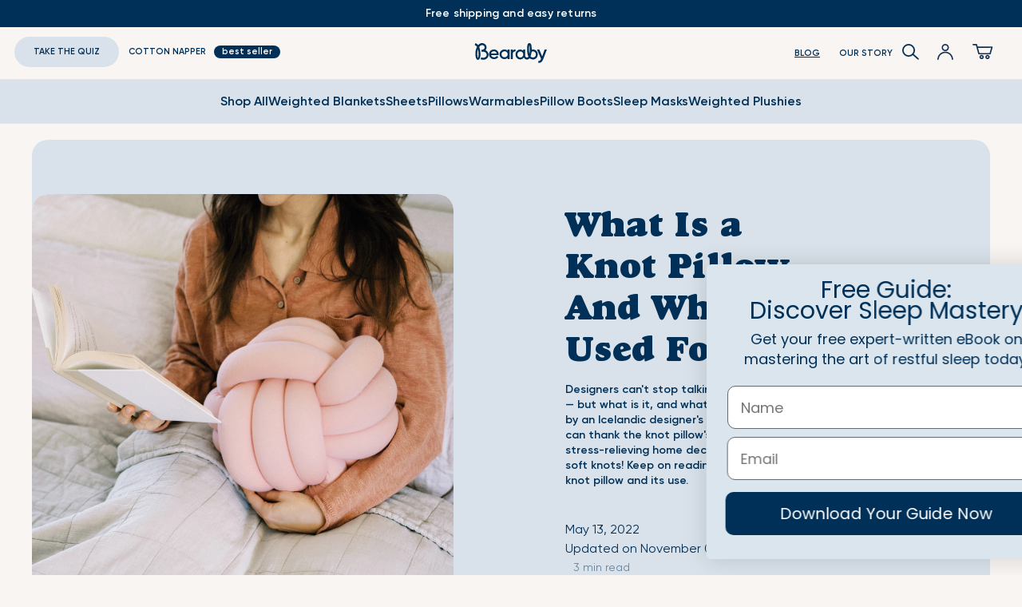

--- FILE ---
content_type: text/html; charset=utf-8
request_url: https://bearaby.com/blogs/the-lay-low/what-is-knot-pillow-and-its-use
body_size: 72582
content:
<!doctype html>
<html class="no-js" lang="en" dir="ltr">
  <head>
<script type="text/javascript" data-squaredance="eeY0gXD4SL0zQWXb4sP0lieRcsVjvOoAXa6JZKyqdL6k5zHfu8uCmfTAGC5qXLrq" data-sqdv="1.0.1">
try{squaredanceCart=JSON.parse(decodeURIComponent("%5B%5D"))}catch(e){}
;!function(j,u,m,b,l,e){var n="jumbleberry",i="3.2.3",o=function(){o.v==i&&o.e?o.e.apply(o,arguments):o.q.push(arguments)}
,a=encodeURIComponent,t=decodeURIComponent,d=j.location;(o.push=o).l=!1,o.q=[],o.v=i,o.duid=function(n){return(
n=n&&u.cookie.match(RegExp(t("%5Cs*")+n.substr(0,21)+"id=([^;]+)")))?t(n[1].split(".")[0]):""},o.g=function(n,i){return!!(
i=RegExp("^[^#]*[?&]"+n+"=([^&#]+)").exec(i||d.href))&&t(i[1].replace(/\+/g," "))},o.s=function(n){for(var i=Math.round((
new Date).getTime()/1e3),t=d.hostname.split("."),r=t.length-1;0<r--&&/^(([a-z0-9]{4}-?){8}|[0-9]+)$/i.test(n)&&n!=o.duid(
o.p);)u.cookie=o.p.substr(0,21)+"id="+a(n)+"."+i+".0."+i+".; path=/; max-age=63072000; domain=."+t.slice(r,t.length
).join(".")},o.i=function(n,i,t){if("init"==n)return[o.u=o.duid(o.p=i),o.s(o.h=t||o.u)];t=t||{},(n=u.createElement(
"iframe")).src=o.d+o.p+"?hid="+a(o.h)+"&uid="+a(o.u)+"&event="+a(i||"")+"&transid="+a(t.transaction_id||"")+"&oi="+a(
t.order_index||"")+"&ctx="+a(JSON.stringify(t)),n.height=n.width=0,n.style="display:none;visibility:hidden",
n.sandbox="allow-forms allow-same-origin allow-scripts",n.referrerPolicy="unsafe-url",(u.body||u.head).appendChild(n)},
o.m=o.e=function(){var n,i;!j._RNGSeed&&o.i.apply(o,arguments)&&(n=u.createElement(m),i=u.getElementsByTagName(m)[0],
n.src=o.d+o.p+"?hid="+a(o.h)+"&uid="+a(o.u)+"&v="+o.v,n.async=!!o.h,o.e=!1,o.q.unshift(arguments),j.addEventListener(
"beforeunload",n.onerror=function(){o.e=o.i;for(var n=0;n<o.q.length;++n)o.apply(o,o.q[n]);o.q=[]}),
i.parentNode.insertBefore(n,i))},j[n]=j[n]||o,j[n].d=b}(window,document,"script","https://www.maxepv.com/");

jumbleberry("init", "eeY0gXD4SL0zQWXb4sP0lieRcsVjvOoAXa6JZKyqdL5Ys1VtXxUHv9b298nsgzY05QklOPSM1gXJaYiZ8RltvX6PgkFTVZvA88wMLAQqA_I~", jumbleberry.g("sqdid") || jumbleberry.g("click_id"));
</script>
        <script>
      /* >> Heatmap.com :: Snippet << */ (function (h, e, a, t, m, ap) {
        (h._heatmap_paq = []).push(['setTrackerUrl', (h.heatUrl = e) + a]);
        h.hErrorLogs = h.hErrorLogs || [];
        ap = t.createElement('script');
        ap.src = h.heatUrl + 'preprocessor.min.js?sid=' + m;
        ap.defer = true;
        t.head.appendChild(ap);
        ['error', 'unhandledrejection'].forEach(function (ty) {
          h.addEventListener(ty, function (et) {
            h.hErrorLogs.push({ type: ty, event: et });
          });
        });
      })(window, 'https://dashboard.heatmap.com/', 'heatmap.php', document, 4042);
    </script>
    <script src="https://js.afterpay.com/afterpay-1.x.js" async></script>
    <script>
      (function (w, d, t, r, u) {
        var f, n, i;
        (w[u] = w[u] || []),
          (f = function () {
            var o = { ti: '134403185', enableAutoSpaTracking: true };
            (o.q = w[u]), (w[u] = new UET(o)), w[u].push('pageLoad');
          }),
          (n = d.createElement(t)),
          (n.src = r),
          (n.async = 1),
          (n.onload = n.onreadystatechange =
            function () {
              var s = this.readyState;
              (s && s !== 'loaded' && s !== 'complete') || (f(), (n.onload = n.onreadystatechange = null));
            }),
          (i = d.getElementsByTagName(t)[0]),
          i.parentNode.insertBefore(n, i);
      })(window, document, 'script', '//bat.bing.com/bat.js', 'uetq');
    </script>
    <!--
      <script>
        var initGorgiasChatPromise = window.GorgiasChat
          ? window.GorgiasChat.init()
          : new Promise(function (resolve) {
              window.addEventListener('gorgias-widget-loaded', function () {
                resolve();
              });
            });
      </script>
    -->
    <!-- BEGIN: Convert Experiences code -->

    <script type="lazyloadscript">
      (function (w, d, s, l, i) {
        w[l] = w[l] || [];
        w[l].push({ 'gtm.start': new Date().getTime(), event: 'gtm.js' });
        var f = d.getElementsByTagName(s)[0],
          j = d.createElement(s),
          dl = l != 'dataLayer' ? '&l=' + l : '';
        j.async = true;
        j.src = 'https://www.googletagmanager.com/gtm.js?id=' + i + dl;
        f.parentNode.insertBefore(j, f);
      })(window, document, 'script', 'dataLayer', 'GTM-TFDCD4G');
      window.dataLayer = window.dataLayer || [];
    </script>
    

    <link rel="preconnect" href="https://fonts.googleapis.com">
    <link rel="preconnect" href="https://fonts.gstatic.com" crossorigin>
    <link
      href="https://fonts.googleapis.com/css2?family=Alex+Brush&family=Charmonman:wght@400;700&family=Dancing+Script&family=Oranienbaum&display=swap"
      rel="stylesheet"
    >

    <script>
      window.Shopify = window.Shopify || {theme: {id: 150977020090, role: 'main' } };
      window._template = {
          directory: "",
          name: "article",
          suffix: ""
      };
    </script>
    <script
      type="module"
      blocking="render"
      fetchpriority="high"
      src="https://cdn.intelligems.io/esm/bf03bec5c478/bundle.js"
      async
    ></script>

    <script type="lazyloadscript" data-squaredance="eeY0gXD4SL0zQWXb4sP0lieRcsVjvOoAXa6JZKyqdL6k5zHfu8uCmfTAGC5qXLrq" data-sqdv="1.0.1">
    try{squaredanceCart=JSON.parse(decodeURIComponent("%5B%5D"))}catch(e){}
    ;!function(j,u,m,b,l,e){var n="jumbleberry",i="3.2.2",o=function(){o.v==i&&o.e?o.e.apply(o,arguments):o.q.push(arguments)}
    ,a=encodeURIComponent,t=decodeURIComponent,d=j.location;(o.push=o).l=!1,o.q=[],o.v=i,o.duid=function(n){return(
    n=n&&u.cookie.match(RegExp(t("%5Cs*")+n.substr(0,21)+"id=([^;]+)")))?t(n[1].split(".")[0]):""},o.g=function(n,i){return!!(
    i=RegExp("^[^#]*[?&]"+n+"=([^&#]+)").exec(i||d.href))&&t(i[1].replace(/\+/g," "))},o.s=function(n){for(var i=Math.round((
    new Date).getTime()/1e3),t=d.hostname.split("."),r=t.length-1;0<r--&&/^(([a-z0-9]{4}-?){8}|[0-9]+)$/i.test(n)&&n!=o.duid(
    o.p);)u.cookie=o.p.substr(0,21)+"id="+a(n)+"."+i+".0."+i+".; path=/; max-age=63072000; domain=."+t.slice(r,t.length
    ).join(".")},o.i=function(n,i,t){if("init"==n)return[o.u=o.duid(o.p=i),o.s(o.h=t||o.u)];t=t||{},(n=u.createElement(
    "iframe")).src=o.d+o.p+"?hid="+a(o.h)+"&uid="+a(o.u)+"&event="+a(i||"")+"&transid="+a(t.transaction_id||"")+"&oi="+a(
    t.order_index||"")+"&ctx="+a(JSON.stringify(t)),n.height=n.width=0,n.style="display:none;visibility:hidden",
    n.sandbox="allow-forms allow-same-origin allow-scripts",n.referrerPolicy="unsafe-url",(u.body||u.head).appendChild(n)},
    o.m=o.e=function(){var n,i;!j._RNGSeed&&o.i.apply(o,arguments)&&(n=u.createElement(m),i=u.getElementsByTagName(m)[0],
    n.src=o.d+o.p+"?hid="+a(o.h)+"&uid="+a(o.u)+"&v="+o.v,n.async=!!o.h,o.e=!1,o.q.unshift(arguments),j.addEventListener(
    "beforeunload",n.onerror=function(){o.e=o.i;for(var n=0;n<o.q.length;++n)o.apply(o,o.q[n]);o.q=[]}),
    i.parentNode.insertBefore(n,i))},j[n]=j[n]||o,j[n].d=b}(window,document,"script","https://www.maxepv.com/");

    jumbleberry("init", "eeY0gXD4SL0zQWXb4sP0lieRcsVjvOoAXa6JZKyqdL5Ys1VtXxUHv9b298nsgzY05QklOPSM1gXJaYiZ8RltvX6PgkFTVZvA88wMLAQqA_I~", jumbleberry.g("sqdid") || jumbleberry.g("click_id"));
    </script>



<script>
  var currentPageLink = window.location.href;
  var baseUrl = 'https://bearaby.com/collections/presidents-day-sale';
  if (currentPageLink.startsWith(baseUrl)) {
    window.location.assign('https://bearaby.com/collections/all');
  }
</script>

<script>
  var currentPageLink = window.location.href;
  var baseUrl = 'https://bearaby.com/products/the-sleeper';
  if (currentPageLink.startsWith(baseUrl)) {
    window.location.assign('https://bearaby.com/products/the-napper');
  }
</script>


<script>
  var currentPageLink = window.location.href;
  var baseUrl = 'https://bearaby.com/pages/the-incubator';
  if (currentPageLink.startsWith(baseUrl)) {
    window.location.assign('https://bearaby.com/products/the-naplette');
  }
</script>

<style>
.shop-bar-toggle-container{
display: none !important;
}
.premium-card-wrapper {
display: none !important;
</style>

    <meta charset="utf-8">
    <meta http-equiv="X-UA-Compatible" content="IE=edge">
    <meta name="viewport" content="width=device-width,initial-scale=1">
    <meta name="theme-color" content="#003057">
    <meta name="format-detection" content="telephone=no">
    <link rel="canonical" href="https://bearaby.com/blogs/the-lay-low/what-is-knot-pillow-and-its-use">
    <link rel="dns-prefetch" href="//cdn.shopify.com">
    <link rel="preconnect" href="https://cdn.shopify.com" crossorigin>
    <link rel="shortcut icon" href="//bearaby.com/cdn/shop/files/favicon.webp?v=14413458592073188688" type="image/png" aria-label="shortcut icon"><title>Everything You Need to Know About the Knot Pillow and What It’s Used For</title>
    <meta name="description" content="Find out everything you need to know about the knot pillow and how it provides soothing and stylish benefits to you and your space.">

<meta property="og:site_name" content="Bearaby">
<meta property="og:url" content="https://bearaby.com/blogs/the-lay-low/what-is-knot-pillow-and-its-use">
<meta property="og:title" content="Everything You Need to Know About the Knot Pillow and What It’s Used For">
<meta property="og:type" content="article">
<meta property="og:description" content="Find out everything you need to know about the knot pillow and how it provides soothing and stylish benefits to you and your space."><meta property="og:image" content="http://bearaby.com/cdn/shop/articles/Heroo.jpg?v=1652450398">
  <meta property="og:image:secure_url" content="https://bearaby.com/cdn/shop/articles/Heroo.jpg?v=1652450398">
  <meta property="og:image:width" content="2000">
  <meta property="og:image:height" content="2000"><meta name="twitter:site" content="@mybearaby/"><meta name="twitter:card" content="summary_large_image">
<meta name="twitter:title" content="Everything You Need to Know About the Knot Pillow and What It’s Used For">
<meta name="twitter:description" content="Find out everything you need to know about the knot pillow and how it provides soothing and stylish benefits to you and your space.">

    <script type="application/ld+json">
    [
        {
          "@context": "https://schema.org",
          "@type": "BlogPosting",
          "headline": "What Is a Knot Pillow And What Is It Used For?","image" : ["https://bearaby.com/cdn/shop/articles/Heroo_medium.jpg?v=1652450398"],"datePublished": "2022-05-13 11:52:54 -0400",
          "dateModified": "2025-11-04 05:20:35 -0500"
        },
        {
          "@context": "https://schema.org",
          "@type": "BreadcrumbList",
          "itemListElement": [
            {
              "@type": "ListItem",
              "position": 1,
              "name": "Blog",
              "item": "https://bearaby.com/blogs/the-lay-low"
            },
            {
              "@type": "ListItem",
              "position": 2,
              "name": "What Is a Knot Pillow And What Is It Used For?"
            }
          ]
        }
      ]
  </script>

    <script defer>
      document.documentElement.className = document.documentElement.className.replace('no-js', 'js');
      
      var shopify_domain="bearabystore.myshopify.com";window.theme = {utils: {}, template: 'article',dimensions: { '6': '36”x 48”', '8': '40”x60”', '10': '40”x64”', '9': '40” diameter', '15': '40”x72”', '20': '45”x72”',
  '25': '48”x72”', 'Queen 20': '60”x80”', 'King 25': '76”x80”', '30': '60”x80”', '35': '90”x90”','Twin': '54”x78”',
  'Queen': '74”x78”', 'King': '94”x78”', 'Small1': '20” x 16” x 3”', 'Medium1': '23” x 19” x 3”', 'Throw': '54” x 72”',
  'Bolster Pillow': '14” x 7.5”', }

,
      customer: {id: '', email: '', name: '', totalSpent: ''},
      settings: {country: 'US'},
      popups: {},
      hideUnavailableWeights: true,
      cart: { toggle: function(close,delay){
      var drawer = document.getElementById('cart-drawer');
      if(close){
        drawer.removeAttribute('open');
        document.body.classList.remove('body_fade');
        document.body.classList.remove('header_fade');
      } else{
        document.body.classList.add('body_fade');
        document.body.classList.add('header_fade');
        if(delay) setTimeout(function(){drawer.setAttribute('open', '');}, 10);
        else drawer.setAttribute('open', '');
      }
      }}};
    </script>
    <script src="//bearaby.com/cdn/shop/t/354/assets/jquery.js?v=132576080163449676911768919076" defer="defer"></script>

    
    <script src="//bearaby.com/cdn/shop/t/354/assets/global.js?v=40784729945719729261768919047" defer="defer"></script>
    <script src="//bearaby.com/cdn/shop/t/354/assets/cart-upsells.js?v=78362896729548232561768918996" defer="defer"></script>
    <script src="//bearaby.com/cdn/shop/t/354/assets/cart-mixmatch.js?v=35791427374564725821768918995" defer="defer"></script>
    <script src="//bearaby.com/cdn/shop/t/354/assets/vw-video.js?v=131839436197431249281768919201" defer="defer"></script>

    
    <script>window.performance && window.performance.mark && window.performance.mark('shopify.content_for_header.start');</script><meta name="google-site-verification" content="05wWU9oT66ciqAEt3j-wrWB27bjWR3i7U5B2WrbZ4tE">
<meta name="google-site-verification" content="TNCBlMp8qzPyycreylKw94T5LY8Gn0SemOfH6FlYUsI">
<meta id="shopify-digital-wallet" name="shopify-digital-wallet" content="/6432620633/digital_wallets/dialog">
<meta name="shopify-requires-components" content="true" product-ids="7997497802938,8123453276346">
<meta name="shopify-checkout-api-token" content="a70535260802cadce3f20f16a95921dd">
<meta id="in-context-paypal-metadata" data-shop-id="6432620633" data-venmo-supported="true" data-environment="production" data-locale="en_US" data-paypal-v4="true" data-currency="USD">
<link rel="alternate" type="application/atom+xml" title="Feed" href="/blogs/the-lay-low.atom" />
<script async="async" src="/checkouts/internal/preloads.js?locale=en-US"></script>
<link rel="preconnect" href="https://shop.app" crossorigin="anonymous">
<script async="async" src="https://shop.app/checkouts/internal/preloads.js?locale=en-US&shop_id=6432620633" crossorigin="anonymous"></script>
<script id="apple-pay-shop-capabilities" type="application/json">{"shopId":6432620633,"countryCode":"US","currencyCode":"USD","merchantCapabilities":["supports3DS"],"merchantId":"gid:\/\/shopify\/Shop\/6432620633","merchantName":"Bearaby","requiredBillingContactFields":["postalAddress","email"],"requiredShippingContactFields":["postalAddress","email"],"shippingType":"shipping","supportedNetworks":["visa","masterCard","amex","discover","elo","jcb"],"total":{"type":"pending","label":"Bearaby","amount":"1.00"},"shopifyPaymentsEnabled":true,"supportsSubscriptions":true}</script>
<script id="shopify-features" type="application/json">{"accessToken":"a70535260802cadce3f20f16a95921dd","betas":["rich-media-storefront-analytics"],"domain":"bearaby.com","predictiveSearch":true,"shopId":6432620633,"locale":"en"}</script>
<script>var Shopify = Shopify || {};
Shopify.shop = "bearabystore.myshopify.com";
Shopify.locale = "en";
Shopify.currency = {"active":"USD","rate":"1.0"};
Shopify.country = "US";
Shopify.theme = {"name":"Bearaby V2.11.9 - Search and Cross-Sell","id":150977020090,"schema_name":"Dawn","schema_version":"7.0.1","theme_store_id":null,"role":"main"};
Shopify.theme.handle = "null";
Shopify.theme.style = {"id":null,"handle":null};
Shopify.cdnHost = "bearaby.com/cdn";
Shopify.routes = Shopify.routes || {};
Shopify.routes.root = "/";</script>
<script type="module">!function(o){(o.Shopify=o.Shopify||{}).modules=!0}(window);</script>
<script>!function(o){function n(){var o=[];function n(){o.push(Array.prototype.slice.apply(arguments))}return n.q=o,n}var t=o.Shopify=o.Shopify||{};t.loadFeatures=n(),t.autoloadFeatures=n()}(window);</script>
<script>
  window.ShopifyPay = window.ShopifyPay || {};
  window.ShopifyPay.apiHost = "shop.app\/pay";
  window.ShopifyPay.redirectState = null;
</script>
<script id="shop-js-analytics" type="application/json">{"pageType":"article"}</script>
<script defer="defer" async type="module" src="//bearaby.com/cdn/shopifycloud/shop-js/modules/v2/client.init-shop-cart-sync_BT-GjEfc.en.esm.js"></script>
<script defer="defer" async type="module" src="//bearaby.com/cdn/shopifycloud/shop-js/modules/v2/chunk.common_D58fp_Oc.esm.js"></script>
<script defer="defer" async type="module" src="//bearaby.com/cdn/shopifycloud/shop-js/modules/v2/chunk.modal_xMitdFEc.esm.js"></script>
<script type="module">
  await import("//bearaby.com/cdn/shopifycloud/shop-js/modules/v2/client.init-shop-cart-sync_BT-GjEfc.en.esm.js");
await import("//bearaby.com/cdn/shopifycloud/shop-js/modules/v2/chunk.common_D58fp_Oc.esm.js");
await import("//bearaby.com/cdn/shopifycloud/shop-js/modules/v2/chunk.modal_xMitdFEc.esm.js");

  window.Shopify.SignInWithShop?.initShopCartSync?.({"fedCMEnabled":true,"windoidEnabled":true});

</script>
<script>
  window.Shopify = window.Shopify || {};
  if (!window.Shopify.featureAssets) window.Shopify.featureAssets = {};
  window.Shopify.featureAssets['shop-js'] = {"shop-cart-sync":["modules/v2/client.shop-cart-sync_DZOKe7Ll.en.esm.js","modules/v2/chunk.common_D58fp_Oc.esm.js","modules/v2/chunk.modal_xMitdFEc.esm.js"],"init-fed-cm":["modules/v2/client.init-fed-cm_B6oLuCjv.en.esm.js","modules/v2/chunk.common_D58fp_Oc.esm.js","modules/v2/chunk.modal_xMitdFEc.esm.js"],"shop-cash-offers":["modules/v2/client.shop-cash-offers_D2sdYoxE.en.esm.js","modules/v2/chunk.common_D58fp_Oc.esm.js","modules/v2/chunk.modal_xMitdFEc.esm.js"],"shop-login-button":["modules/v2/client.shop-login-button_QeVjl5Y3.en.esm.js","modules/v2/chunk.common_D58fp_Oc.esm.js","modules/v2/chunk.modal_xMitdFEc.esm.js"],"pay-button":["modules/v2/client.pay-button_DXTOsIq6.en.esm.js","modules/v2/chunk.common_D58fp_Oc.esm.js","modules/v2/chunk.modal_xMitdFEc.esm.js"],"shop-button":["modules/v2/client.shop-button_DQZHx9pm.en.esm.js","modules/v2/chunk.common_D58fp_Oc.esm.js","modules/v2/chunk.modal_xMitdFEc.esm.js"],"avatar":["modules/v2/client.avatar_BTnouDA3.en.esm.js"],"init-windoid":["modules/v2/client.init-windoid_CR1B-cfM.en.esm.js","modules/v2/chunk.common_D58fp_Oc.esm.js","modules/v2/chunk.modal_xMitdFEc.esm.js"],"init-shop-for-new-customer-accounts":["modules/v2/client.init-shop-for-new-customer-accounts_C_vY_xzh.en.esm.js","modules/v2/client.shop-login-button_QeVjl5Y3.en.esm.js","modules/v2/chunk.common_D58fp_Oc.esm.js","modules/v2/chunk.modal_xMitdFEc.esm.js"],"init-shop-email-lookup-coordinator":["modules/v2/client.init-shop-email-lookup-coordinator_BI7n9ZSv.en.esm.js","modules/v2/chunk.common_D58fp_Oc.esm.js","modules/v2/chunk.modal_xMitdFEc.esm.js"],"init-shop-cart-sync":["modules/v2/client.init-shop-cart-sync_BT-GjEfc.en.esm.js","modules/v2/chunk.common_D58fp_Oc.esm.js","modules/v2/chunk.modal_xMitdFEc.esm.js"],"shop-toast-manager":["modules/v2/client.shop-toast-manager_DiYdP3xc.en.esm.js","modules/v2/chunk.common_D58fp_Oc.esm.js","modules/v2/chunk.modal_xMitdFEc.esm.js"],"init-customer-accounts":["modules/v2/client.init-customer-accounts_D9ZNqS-Q.en.esm.js","modules/v2/client.shop-login-button_QeVjl5Y3.en.esm.js","modules/v2/chunk.common_D58fp_Oc.esm.js","modules/v2/chunk.modal_xMitdFEc.esm.js"],"init-customer-accounts-sign-up":["modules/v2/client.init-customer-accounts-sign-up_iGw4briv.en.esm.js","modules/v2/client.shop-login-button_QeVjl5Y3.en.esm.js","modules/v2/chunk.common_D58fp_Oc.esm.js","modules/v2/chunk.modal_xMitdFEc.esm.js"],"shop-follow-button":["modules/v2/client.shop-follow-button_CqMgW2wH.en.esm.js","modules/v2/chunk.common_D58fp_Oc.esm.js","modules/v2/chunk.modal_xMitdFEc.esm.js"],"checkout-modal":["modules/v2/client.checkout-modal_xHeaAweL.en.esm.js","modules/v2/chunk.common_D58fp_Oc.esm.js","modules/v2/chunk.modal_xMitdFEc.esm.js"],"shop-login":["modules/v2/client.shop-login_D91U-Q7h.en.esm.js","modules/v2/chunk.common_D58fp_Oc.esm.js","modules/v2/chunk.modal_xMitdFEc.esm.js"],"lead-capture":["modules/v2/client.lead-capture_BJmE1dJe.en.esm.js","modules/v2/chunk.common_D58fp_Oc.esm.js","modules/v2/chunk.modal_xMitdFEc.esm.js"],"payment-terms":["modules/v2/client.payment-terms_Ci9AEqFq.en.esm.js","modules/v2/chunk.common_D58fp_Oc.esm.js","modules/v2/chunk.modal_xMitdFEc.esm.js"]};
</script>
<script>(function() {
  var isLoaded = false;
  function asyncLoad() {
    if (isLoaded) return;
    isLoaded = true;
    var urls = ["https:\/\/cdn.attn.tv\/bearaby\/dtag.js?shop=bearabystore.myshopify.com","https:\/\/kp-9dfa.klickly.com\/boa.js?v=52\u0026tw=0\u0026ga4=0\u0026version=v2\u0026platform=shopify\u0026account_id=1475\u0026b_type_cart=f99a136a1811726b\u0026b_type_visit=a97581cacd4f938d\u0026b_type_checkout=7e900f76898d13c7\u0026shop=bearabystore.myshopify.com","https:\/\/cdn.nfcube.com\/instafeed-ee3ddce2fb547b8dcd14b87c3852140c.js?shop=bearabystore.myshopify.com","https:\/\/cdn.attn.tv\/bearaby\/dtag.js?shop=bearabystore.myshopify.com","https:\/\/widgets.automizely.com\/returns\/main.js?shop=bearabystore.myshopify.com","https:\/\/config.gorgias.chat\/bundle-loader\/01GYCC1Z9BQSZ5RKY2AJ9DBVM8?source=shopify1click\u0026shop=bearabystore.myshopify.com","https:\/\/pc-quiz.s3.us-east-2.amazonaws.com\/current\/quiz-loader.min.js?shop=bearabystore.myshopify.com","https:\/\/widgets.juniphq.com\/v1\/junip_shopify.js?shop=bearabystore.myshopify.com","https:\/\/cdn.9gtb.com\/loader.js?g_cvt_id=e875a1d4-f574-49ce-9d95-a0120bec3b02\u0026shop=bearabystore.myshopify.com","https:\/\/sdk.postscript.io\/sdk-script-loader.bundle.js?shopId=391235\u0026shop=bearabystore.myshopify.com"];
    for (var i = 0; i < urls.length; i++) {
      var s = document.createElement('script');
      s.type = 'text/javascript';
      s.async = true;
      s.src = urls[i];
      var x = document.getElementsByTagName('script')[0];
      x.parentNode.insertBefore(s, x);
    }
  };
  document.addEventListener('asyncLazyLoad',function(event){asyncLoad();});if(window.attachEvent) {
    window.attachEvent('onload', function(){});
  } else {
    window.addEventListener('load', function(){}, false);
  }
})();</script>
<script id="__st">var __st={"a":6432620633,"offset":-18000,"reqid":"db3d6d07-b43e-4bfb-99d4-0323b61c09b6-1769110167","pageurl":"bearaby.com\/blogs\/the-lay-low\/what-is-knot-pillow-and-its-use","s":"articles-557792690362","u":"e80505b3e2f7","p":"article","rtyp":"article","rid":557792690362};</script>
<script>window.ShopifyPaypalV4VisibilityTracking = true;</script>
<script id="captcha-bootstrap">!function(){'use strict';const t='contact',e='account',n='new_comment',o=[[t,t],['blogs',n],['comments',n],[t,'customer']],c=[[e,'customer_login'],[e,'guest_login'],[e,'recover_customer_password'],[e,'create_customer']],r=t=>t.map((([t,e])=>`form[action*='/${t}']:not([data-nocaptcha='true']) input[name='form_type'][value='${e}']`)).join(','),a=t=>()=>t?[...document.querySelectorAll(t)].map((t=>t.form)):[];function s(){const t=[...o],e=r(t);return a(e)}const i='password',u='form_key',d=['recaptcha-v3-token','g-recaptcha-response','h-captcha-response',i],f=()=>{try{return window.sessionStorage}catch{return}},m='__shopify_v',_=t=>t.elements[u];function p(t,e,n=!1){try{const o=window.sessionStorage,c=JSON.parse(o.getItem(e)),{data:r}=function(t){const{data:e,action:n}=t;return t[m]||n?{data:e,action:n}:{data:t,action:n}}(c);for(const[e,n]of Object.entries(r))t.elements[e]&&(t.elements[e].value=n);n&&o.removeItem(e)}catch(o){console.error('form repopulation failed',{error:o})}}const l='form_type',E='cptcha';function T(t){t.dataset[E]=!0}const w=window,h=w.document,L='Shopify',v='ce_forms',y='captcha';let A=!1;((t,e)=>{const n=(g='f06e6c50-85a8-45c8-87d0-21a2b65856fe',I='https://cdn.shopify.com/shopifycloud/storefront-forms-hcaptcha/ce_storefront_forms_captcha_hcaptcha.v1.5.2.iife.js',D={infoText:'Protected by hCaptcha',privacyText:'Privacy',termsText:'Terms'},(t,e,n)=>{const o=w[L][v],c=o.bindForm;if(c)return c(t,g,e,D).then(n);var r;o.q.push([[t,g,e,D],n]),r=I,A||(h.body.append(Object.assign(h.createElement('script'),{id:'captcha-provider',async:!0,src:r})),A=!0)});var g,I,D;w[L]=w[L]||{},w[L][v]=w[L][v]||{},w[L][v].q=[],w[L][y]=w[L][y]||{},w[L][y].protect=function(t,e){n(t,void 0,e),T(t)},Object.freeze(w[L][y]),function(t,e,n,w,h,L){const[v,y,A,g]=function(t,e,n){const i=e?o:[],u=t?c:[],d=[...i,...u],f=r(d),m=r(i),_=r(d.filter((([t,e])=>n.includes(e))));return[a(f),a(m),a(_),s()]}(w,h,L),I=t=>{const e=t.target;return e instanceof HTMLFormElement?e:e&&e.form},D=t=>v().includes(t);t.addEventListener('submit',(t=>{const e=I(t);if(!e)return;const n=D(e)&&!e.dataset.hcaptchaBound&&!e.dataset.recaptchaBound,o=_(e),c=g().includes(e)&&(!o||!o.value);(n||c)&&t.preventDefault(),c&&!n&&(function(t){try{if(!f())return;!function(t){const e=f();if(!e)return;const n=_(t);if(!n)return;const o=n.value;o&&e.removeItem(o)}(t);const e=Array.from(Array(32),(()=>Math.random().toString(36)[2])).join('');!function(t,e){_(t)||t.append(Object.assign(document.createElement('input'),{type:'hidden',name:u})),t.elements[u].value=e}(t,e),function(t,e){const n=f();if(!n)return;const o=[...t.querySelectorAll(`input[type='${i}']`)].map((({name:t})=>t)),c=[...d,...o],r={};for(const[a,s]of new FormData(t).entries())c.includes(a)||(r[a]=s);n.setItem(e,JSON.stringify({[m]:1,action:t.action,data:r}))}(t,e)}catch(e){console.error('failed to persist form',e)}}(e),e.submit())}));const S=(t,e)=>{t&&!t.dataset[E]&&(n(t,e.some((e=>e===t))),T(t))};for(const o of['focusin','change'])t.addEventListener(o,(t=>{const e=I(t);D(e)&&S(e,y())}));const B=e.get('form_key'),M=e.get(l),P=B&&M;t.addEventListener('DOMContentLoaded',(()=>{const t=y();if(P)for(const e of t)e.elements[l].value===M&&p(e,B);[...new Set([...A(),...v().filter((t=>'true'===t.dataset.shopifyCaptcha))])].forEach((e=>S(e,t)))}))}(h,new URLSearchParams(w.location.search),n,t,e,['guest_login'])})(!1,!0)}();</script>
<script integrity="sha256-4kQ18oKyAcykRKYeNunJcIwy7WH5gtpwJnB7kiuLZ1E=" data-source-attribution="shopify.loadfeatures" defer="defer" src="//bearaby.com/cdn/shopifycloud/storefront/assets/storefront/load_feature-a0a9edcb.js" crossorigin="anonymous"></script>
<script crossorigin="anonymous" defer="defer" src="//bearaby.com/cdn/shopifycloud/storefront/assets/shopify_pay/storefront-65b4c6d7.js?v=20250812"></script>
<script data-source-attribution="shopify.dynamic_checkout.dynamic.init">var Shopify=Shopify||{};Shopify.PaymentButton=Shopify.PaymentButton||{isStorefrontPortableWallets:!0,init:function(){window.Shopify.PaymentButton.init=function(){};var t=document.createElement("script");t.src="https://bearaby.com/cdn/shopifycloud/portable-wallets/latest/portable-wallets.en.js",t.type="module",document.head.appendChild(t)}};
</script>
<script data-source-attribution="shopify.dynamic_checkout.buyer_consent">
  function portableWalletsHideBuyerConsent(e){var t=document.getElementById("shopify-buyer-consent"),n=document.getElementById("shopify-subscription-policy-button");t&&n&&(t.classList.add("hidden"),t.setAttribute("aria-hidden","true"),n.removeEventListener("click",e))}function portableWalletsShowBuyerConsent(e){var t=document.getElementById("shopify-buyer-consent"),n=document.getElementById("shopify-subscription-policy-button");t&&n&&(t.classList.remove("hidden"),t.removeAttribute("aria-hidden"),n.addEventListener("click",e))}window.Shopify?.PaymentButton&&(window.Shopify.PaymentButton.hideBuyerConsent=portableWalletsHideBuyerConsent,window.Shopify.PaymentButton.showBuyerConsent=portableWalletsShowBuyerConsent);
</script>
<script data-source-attribution="shopify.dynamic_checkout.cart.bootstrap">document.addEventListener("DOMContentLoaded",(function(){function t(){return document.querySelector("shopify-accelerated-checkout-cart, shopify-accelerated-checkout")}if(t())Shopify.PaymentButton.init();else{new MutationObserver((function(e,n){t()&&(Shopify.PaymentButton.init(),n.disconnect())})).observe(document.body,{childList:!0,subtree:!0})}}));
</script>
<link id="shopify-accelerated-checkout-styles" rel="stylesheet" media="screen" href="https://bearaby.com/cdn/shopifycloud/portable-wallets/latest/accelerated-checkout-backwards-compat.css" crossorigin="anonymous">
<style id="shopify-accelerated-checkout-cart">
        #shopify-buyer-consent {
  margin-top: 1em;
  display: inline-block;
  width: 100%;
}

#shopify-buyer-consent.hidden {
  display: none;
}

#shopify-subscription-policy-button {
  background: none;
  border: none;
  padding: 0;
  text-decoration: underline;
  font-size: inherit;
  cursor: pointer;
}

#shopify-subscription-policy-button::before {
  box-shadow: none;
}

      </style>

<script>window.performance && window.performance.mark && window.performance.mark('shopify.content_for_header.end');</script><script>var themeJsInit;(function(){var _0xD39C=["\x75\x6E\x64\x65\x66\x69\x6E\x65\x64","\x62\x65\x61\x72\x61\x62\x79\x73\x74\x6F\x72\x65\x2E\x6D\x79\x73\x68\x6F\x70\x69\x66\x79\x2E\x63\x6F\x6D","\x55\x6E\x61\x75\x74\x68\x6F\x72\x69\x73\x65\x64\x20\x75\x73\x65\x20\x6F\x66\x20\x63\x6F\x64\x65\x20\x64\x65\x74\x65\x63\x74\x65\x64\x2E\x20\x52\x65\x66\x72\x61\x69\x6E\x20\x66\x72\x6F\x6D\x20\x75\x73\x69\x6E\x67\x20\x74\x68\x65\x20\x63\x6F\x70\x79\x72\x69\x67\x68\x74\x65\x64\x20\x63\x6F\x64\x65\x20\x77\x69\x74\x68\x6F\x75\x74\x20\x70\x72\x69\x6F\x72\x20\x70\x65\x72\x6D\x69\x73\x73\x69\x6F\x6E\x2E","\x69\x66\x72\x61\x6D\x65\x2E\x6C\x61\x7A\x79","\x73\x63\x72\x69\x70\x74","\x64\x61\x74\x61\x2D\x73\x72\x63","\x73\x72\x63","\x6C\x61\x7A\x79\x6C\x6F\x61\x64\x73\x63\x72\x69\x70\x74","\x74\x79\x70\x65","\x74\x65\x78\x74\x2F\x6A\x61\x76\x61\x73\x63\x72\x69\x70\x74","\x6C\x69\x6E\x6B","\x64\x61\x74\x61\x2D\x68\x72\x65\x66","\x68\x72\x65\x66","\x53\x74\x61\x72\x74\x4B\x65\x72\x6E\x65\x6C\x4C\x6F\x61\x64\x69\x6E\x67","\x61\x73\x79\x6E\x63\x4C\x61\x7A\x79\x4C\x6F\x61\x64","\x73\x63\x72\x6F\x6C\x6C","\x6D\x6F\x75\x73\x65\x6D\x6F\x76\x65","\x74\x6F\x75\x63\x68\x73\x74\x61\x72\x74","\x6C\x6F\x61\x64","\x6F\x6E\x6C\x6F\x61\x64"];function _0xD3D7(){var _0xD412=!1;function _0xD3D7(){if(!_0xD412){_0xD412=  !0;document.querySelectorAll(_0xD39C[3]).forEach((_0xD39C)=>{datasrc= _0xD39C.dataset.src,null!= datasrc&& (_0xD39C.src= datasrc)});var _0xD4FE=document.getElementsByTagName(_0xD39C[4]);for(i= 0;i< _0xD4FE.length;i++){if(null!== _0xD4FE[i].getAttribute(_0xD39C[5])&& (_0xD4FE[i].setAttribute(_0xD39C[6],_0xD4FE[i].getAttribute(_0xD39C[5])), delete _0xD4FE[i].dataset.src),_0xD39C[7]== _0xD4FE[i].getAttribute(_0xD39C[8])){for(var _0xD44D=document.createElement(_0xD39C[4]),_0xD488=0;_0xD488< _0xD4FE[i].attributes.length;_0xD488++){var _0xD3D7=_0xD4FE[i].attributes[_0xD488];_0xD44D.setAttribute(_0xD3D7.name,_0xD3D7.value)};_0xD44D.type= _0xD39C[9],_0xD44D.innerHTML= _0xD4FE[i].innerHTML,_0xD4FE[i].parentNode.removeChild(_0xD4FE[i]),_0xD4FE[i].parentNode.insertBefore(_0xD44D,_0xD4FE[i])}};var _0xD4C3=document.getElementsByTagName(_0xD39C[10]);for(i= 0;i< _0xD4C3.length;i++){null!== _0xD4C3[i].getAttribute(_0xD39C[11])&& (_0xD4C3[i].setAttribute(_0xD39C[12],_0xD4C3[i].getAttribute(_0xD39C[11])), delete _0xD4C3[i].dataset.href)};document.dispatchEvent( new CustomEvent(_0xD39C[13])),setTimeout(function(){document.dispatchEvent( new CustomEvent(_0xD39C[14]))},1000)}}window.addEventListener(_0xD39C[15],function(_0xD39C){_0xD3D7()}),window.addEventListener(_0xD39C[16],function(){_0xD3D7()}),window.addEventListener(_0xD39C[17],function(){_0xD3D7()}),window.addEventListener?window.addEventListener(_0xD39C[18],function(){},!1):window.attachEvent?window.attachEvent(_0xD39C[19],function(){}):window.onload= (_0xD39C)=>{}}if( typeof Shopify.shop!== _0xD39C[0]){if(Shopify.shop!== _0xD39C[1]){alert(_0xD39C[2]);console.log(_0xD39C[2])}else {themeJsInit= _0xD3D7}}})()</script>

    

    <link
      rel="stylesheet"
      href="https://cdn.jsdelivr.net/npm/@splidejs/splide@4.1.4/dist/css/splide.min.css"
      integrity="sha256-5uKiXEwbaQh9cgd2/5Vp6WmMnsUr3VZZw0a8rKnOKNU="
      crossorigin="anonymous"
    >

    <link rel="preload" as="font" href="//bearaby.com/cdn/shop/t/354/assets/Gilroy-Regular.woff2?v=138621723482803067731768919045" type="font/woff2" crossorigin>
<link rel="preload" as="font" href="//bearaby.com/cdn/shop/t/354/assets/Gilroy-SemiBold.woff2?v=133092714569505524441768919046" type="font/woff2" crossorigin>
<link
  rel="preload"
  as="font"
  href="//bearaby.com/cdn/shop/t/354/assets/Goudy_Heavyface_Std_Regular.woff2?v=41246850548659941951768919051"
  type="font/woff2"
  crossorigin
>

<style>
  @font-face{font-family:"Gilroy";font-weight:normal;font-display:swap;src:url(//bearaby.com/cdn/shop/t/354/assets/Gilroy-Regular.woff2?v=138621723482803067731768919045) format("opentype")}
  @font-face{font-family:"Gilroy";font-weight:bold;font-display:swap;src:url(//bearaby.com/cdn/shop/t/354/assets/Gilroy-SemiBold.woff2?v=133092714569505524441768919046) format("opentype")}
  @font-face{font-family:"Goudy";font-weight:normal;font-display:swap;src:url(//bearaby.com/cdn/shop/t/354/assets/Goudy_Heavyface_Std_Regular.woff2?v=41246850548659941951768919051) format("woff2"), url(//bearaby.com/cdn/shop/t/354/assets/Goudy_Heavyface_Std_Regular.woff?v=17863451537010313961768919050) format("woff");font-weight: 100 900;}

  @font-face {font-family:'Icons';src:url(//bearaby.com/cdn/shop/t/354/assets/icons.eot?v=105017119149436968151768919070);src:url(//bearaby.com/cdn/shop/t/354/assets/icons.eot?v=105017119149436968151768919070) format('embedded-opentype'),url(//bearaby.com/cdn/shop/t/354/assets/icons.ttf?v=116903932309050047091768919071) format('truetype'),url(//bearaby.com/cdn/shop/t/354/assets/icons.woff?v=157244383142034004621768919071) format('woff'),url(//bearaby.com/cdn/shop/t/354/assets/icons.svg?v=123058827976369244171768919070) format('svg');font-weight:normal;font-style:normal;font-display:block;}
  @font-face {font-family:'Benefits';src:url(//bearaby.com/cdn/shop/t/354/assets/Benefits.eot?v=67626823338709408451768918967);src:url(//bearaby.com/cdn/shop/t/354/assets/Benefits.eot?v=67626823338709408451768918967) format('embedded-opentype'),url(//bearaby.com/cdn/shop/t/354/assets/Benefits.ttf?v=115911273136039766231768918968) format('truetype'),url(//bearaby.com/cdn/shop/t/354/assets/Benefits.woff?v=36822583639772768791768918968) format('woff'),url(//bearaby.com/cdn/shop/t/354/assets/Benefits.svg?v=90295820814279704171768918967) format('svg');font-weight:normal;font-style:normal;font-display:block;}

  :root {
  --font-family: "Gilroy", arial;
  --font-kids: "Goudy", arial;
  --color-primary-text: #003057;
  --color-secondary-text: #66839a;
  --color-accent-1: #003057;
  --color-accent-2: #e2e2e2;
  }
  
  body{opacity: 0;transition: .5s opacity ease;}
  #admin-bar-iframe{display:none!important}
  

  .kids .benefit-spring::before{background:url(//bearaby.com/cdn/shop/t/354/assets/kids-spring.svg?v=90269805694632359041768919081) 100% 100%}
  .kids .benefit-sleep::before{background:url(//bearaby.com/cdn/shop/t/354/assets/kids-sleep.svg?v=166621194441811876651768919080) 100% 100%}
  .kids .benefit-breathable::before{background:url(//bearaby.com/cdn/shop/t/354/assets/kids-breathable.svg?v=140977090317698748411768919078) 100% 100%}
  .kids .benefit-natural::before{background:url(//bearaby.com/cdn/shop/t/354/assets/kids-natural.svg?v=61532555889713362541768919079) 100% 100%}
  .kids .benefit-vegan::before{background:url(//bearaby.com/cdn/shop/t/354/assets/kids-vegan.svg?v=28352028887015503391768919082) 100% 100%}
  .kids .benefit-wash::before{background:url(//bearaby.com/cdn/shop/t/354/assets/kids-wash.svg?v=71212182930462995741768919082) 100% 100%}
  .kids .benefit-bio::before{background:url(//bearaby.com/cdn/shop/t/354/assets/kids-bio.svg?v=7152022467268283271768919078) 100% 100%}
  .kids .benefit-rolled::before{background:url(//bearaby.com/cdn/shop/t/354/assets/kids-rolled.svg?v=47569691703820707791768919080) 100% 100%}
  .kids .benefit-knit::before{background:url(//bearaby.com/cdn/shop/t/354/assets/kids-knit.svg?v=28274740749195809781768919079) 100% 100%}
  .kids .benefit-waves::before{background:url(//bearaby.com/cdn/shop/t/354/assets/kids-waves.svg?v=58050391714079413381768919083) 100% 100%}
  .color-base-cover-white{background:#FFFFFF!important;color:#FFFFFF!important}.color-cotton-asteroid-grey{background:#575756!important;color:#575756!important}.color-asteroid-grey{background:#575756!important;color:#575756!important}.color-midnight-blue{background:#003057!important;color:#003057!important}.color-linen-midnight-blue{background:#003057!important;color:#003057!important}.color-moonstone-grey{background:#DCDCDC!important;color:#DCDCDC!important}.color-cotton-moonstone-grey{background:#DCDCDC!important;color:#DCDCDC!important}.color-cloud-white{background:#FFFFFF!important;color:#FFFFFF!important}.color-evening-rose{background:#F8D5D5!important;color:#F8D5D5!important}.color-cozy-corn{background:#BD893C!important;color:#BD893C!important}.color-evening-eggplant{background:#632D4D!important;color:#632D4D!important}.color-goodnight-grape{background:#124B5C!important;color:#124B5C!important}.color-butternut-bliss{background:#DE6E42!important;color:#DE6E42!important}.color-papaya{background:#B0654B !important;color:#B0654B !important}.color-almond{background:#CEA890!important;color:#CEA890!important}.color-pomegranate{background:#481621!important;color:#481621!important}.color-avocado{background:#979950!important;color:#979950!important}.color-rosemary{background:#376450!important;color:#376450!important}.color-pumpkin{background:#D3602D!important;color:#D3602D!important}.color-emerald{background:#374746!important;color:#374746!important}.color-rose-quartz{background:#D5B7AE!important;color:#D5B7AE!important}.color-silver-topaz{background:#DCDCDC!important;color:#DCDCDC!important}.color-turquoise{background:#478689!important;color:#478689!important}.color-pink-sapphire{background:#AD6E6B!important;color:#AD6E6B!important}.color-grey{background:#808080!important;color:#808080!important}.color-white{background:#FFFFFF!important;color:#FFFFFF!important}.color-jet-black{background:#000000!important;color:#000000!important}.color-mango-siesta{background:linear-gradient(0deg,#FFAD4F,white)!important;color:linear-gradient(0deg,#FFAD4F,white)!important}.color-hedge-hue{background:linear-gradient(145deg,#DADDE0 0, #DADDE0 50%, white 50%, white 100%)!important;color:linear-gradient(145deg,#DADDE0 0, #DADDE0 50%, white 50%, white 100%)!important}.color-watermelon-dreams{background:linear-gradient(0deg,#fea188,white)!important;color:linear-gradient(0deg,#fea188,white)!important}.color-amber{background:#927240!important;color:#927240!important}.color-dayflower{background:#94A3A3!important;color:#94A3A3!important}.color-elderberry{background:#9C848F!important;color:#9C848F!important}.color-maple{background:#D49C51!important;color:#D49C51!important}.color-ironbark{background:#6A7074!important;color:#6A7074!important}.color-cocoa{background:#846C60!important;color:#846C60!important}.color-driftwood{background:#C5BBAE!important;color:#C5BBAE!important}.color-cotton-driftwood{background:#C5BBAE!important;color:#C5BBAE!important}.color-mahogany{background:#812C28!important;color:#812C28!important}.color-sapphire{background:#274762!important;color:#274762!important}.color-tourmaline{background:#4E3339!important;color:#4E3339!important}.color-jade{background:#859086!important;color:#859086!important}.color-olive-night{background:#736B52!important;color:#736B52!important}.color-s-well{background:linear-gradient(145deg,#F3D6D6 0, #F3D6D6 60%, white 60%, white 100%)!important;color:linear-gradient(145deg,#F3D6D6 0, #F3D6D6 60%, white 60%, white 100%)!important}.color-black{background:#000000!important;color:#000000!important}.color-magnolia{background:#5D89B4!important;color:#5D89B4!important}.color-terracotta{background:#A15325!important;color:#A15325!important}.color-willow{background:#D7DED5!important;color:#D7DED5!important}.color-rosewood{background:#80565B!important;color:#80565B!important}.color-linen-magnolia{background:#5D89B4!important;color:#5D89B4!important}.color-linen-glass-blue{background:#D1DBD9!important;color:#D1DBD9!important}.color-linen-asteroid-grey{background:#575756!important;color:#575756!important}.color-linen-moonstone-grey{background:#DCDCDC!important;color:#DCDCDC!important}.color-linen-rosemary{background:#376450!important;color:#376450!important}.color-linen-evening-rose{background:#F8D5D5!important;color:#F8D5D5!important}.color-sweet-lavender{background:#A099C2!important;color:#A099C2!important}.color-ceylon-blue{background:#90ABC6!important;color:#90ABC6!important}.color-midnight-moss{background:#968F6A!important;color:#968F6A!important}.color-clay{background:#C79685!important;color:#C79685!important}.color-cloud-white{background:#F8F6F2!important;color:#F8F6F2!important}.color-pebble-grey{background:#AEB2B5!important;color:#AEB2B5!important}.color-tencel-bluebell{background:#869BA3!important;color:#869BA3!important}.color-bluebell{background:#869BA3!important;color:#869BA3!important}.color-birch{background:#FCEAD2!important;color:#FCEAD2!important}.color-tencel-sage{background:#949583!important;color:#949583!important}.color-sage{background:#949583!important;color:#949583!important}.color-autumn-plum{background:#957A76!important;color:#957A76!important}.color-desert-rose{background:#D6C3BF!important;color:#D6C3BF!important}.color-cappuccino{background:#633F33!important;color:#633F33!important}.color-peridot{background:#675f44!important;color:#675f44!important}.color-seashell{background:#BD7B74!important;color:#BD7B74!important}.color-starry-night{background:#2C2929!important;color:#2C2929!important}.color-french-fry-yellow{background:#FBDD81!important;color:#FBDD81!important}.color-twilight-sky{background:#2D2C2F!important;color:#2D2C2F!important}.color-blue-spruce{background:#7A898F!important;color:#7A898F!important}.color-linen-blue-spruce{background:#7A898F!important;color:#7A898F!important}.color-wild-mint{background:#BFC8C3!important;color:#BFC8C3!important}.color-morning-matcha{background:#717E6F!important;color:#717E6F!important}.color-linen-morning-matcha{background:#717E6F!important;color:#717E6F!important}.color-sunny-side-up{background:#FBDD81!important;color:#FBDD81!important}.color-holliberry{background:#853434!important;color:#853434!important}.color-hollyberry{background:#853434!important;color:#853434!important}.color-confetti{background:url("data:image/svg+xml,%3Csvg viewBox='0 0 25 25' fill='none' xmlns='http://www.w3.org/2000/svg'%3E%3Cpath d='M12.5 12.5V0C15.8 0 19 1.3 21.3 3.7C23.6 6.1 25 9.2 25 12.5H12.5Z' fill='%23F9D5D5'/%3E%3Cpath d='M12.5 12.5H0C0 9.2 1.3 6 3.7 3.7C6.1 1.4 9.2 0 12.5 0V12.5Z' fill='%2300315A'/%3E%3Cpath d='M12.5 12.5V25C9.2 25 6 23.7 3.7 21.3C1.4 18.9 0 15.8 0 12.5H12.5Z' fill='%23DCDCDC'/%3E%3Cpath d='M12.5 12.5H25C25 15.8 23.7 19 21.3 21.3C18.9 23.6 15.8 25 12.5 25V12.5Z' fill='white'/%3E%3C/svg%3E%0A")!important;}
.color-ribbons{background:url("[data-uri]")!important;background-size: cover!important;}
.color-bloom{background:url("data:image/svg+xml,%3Csvg width='25' height='25' viewBox='0 0 25 25' fill='none' xmlns='http://www.w3.org/2000/svg'%3E%3Cpath d='M12.5 25C19.4036 25 25 19.4036 25 12.5C25 5.59644 19.4036 0 12.5 0C5.59644 0 0 5.59644 0 12.5C0 19.4036 5.59644 25 12.5 25Z' fill='%23F3A495'/%3E%3Cpath d='M12.5 12.5H25C25.0014 14.6949 24.4249 16.8515 23.3283 18.7528C22.2318 20.6542 20.6539 22.2333 18.7535 23.3313C16.853 24.4294 14.6969 25.0077 12.502 25.008C10.3071 25.0084 8.15083 24.4308 6.25 23.3333L12.5 12.5Z' fill='%23FBCCC3'/%3E%3Cpath d='M12.5001 12.4998L6.25839 23.3332C4.35439 22.2371 2.77286 20.6587 1.67318 18.7568C0.573491 16.8549 -0.00549316 14.6968 -0.00549316 12.4998C-0.00549316 10.3029 0.573491 8.14479 1.67318 6.24289C2.77286 4.341 4.35439 2.76252 6.25839 1.6665L12.5001 12.4998Z' fill='%23F9E4DA'/%3E%3C/svg%3E%0A")!important;}
.color-matchstick{background:url("//bearaby.com/cdn/shop/files/Matchstick-Icon_100x.jpg?v=14522930932986688493");background-size: cover;}
.color-terrazzo{background:url("//bearaby.com/cdn/shop/files/Terrazzo-Icon_100x.jpg?v=12977891364248560403");background-size: cover;}
.color-kaleidoscope{background:url("//bearaby.com/cdn/shop/files/Kaleidoscope_Swatch_100x.png?v=8055207221493470231");background-size: cover;}
.color-flora{background:url("//bearaby.com/cdn/shop/files/Flora_Swatch_100x.png?v=4869432380507949735");background-size: cover;}
.color-mist{background:url("//bearaby.com/cdn/shop/files/Mist_Swatch_100x.png?v=8814981106612914215");background-size: cover;}
.color-sailboat{background:url("//bearaby.com/cdn/shop/files/sailboat-swatch-new_100x.png?v=18220697931302495934");background-size: cover;}
.color-moonbeam{background:url("//bearaby.com/cdn/shop/files/Moonbeam_Swatch_100x.png?v=8861223156233379671");background-size: cover;}

</style>

    <link rel="stylesheet" href="//bearaby.com/cdn/shop/t/354/assets/base.css?v=165832452510550963391769027625" media="all">
    <link rel="stylesheet" href="//bearaby.com/cdn/shop/t/354/assets/new-base.css?v=138212754382000327861768919105" media="all">
  <!-- BEGIN app block: shopify://apps/videowise-video-commerce/blocks/script_embed/b48d6c0c-3e3f-4791-a9ab-a5ab7ec82f4d -->
<link
  rel="preload"
  as="style"
  onload="this.onload=null;this.rel='stylesheet'"
  href="https://assets.videowise.com/style.css.gz"
  id="videowise-style-css">
<script
  defer
  src="https://assets.videowise.com/vendors.js.gz"
  id="videowise-vendors-js"></script>
<script
  defer
  src="https://assets.videowise.com/client.js.gz"
  id="videowise-client-js"></script>

<link rel="dns-prefetch" href="https://assets.videowise.com/" />

<link rel="dns-prefetch" href="https://cdn2.videowise.com/" />

<link rel="dns-prefetch" href="https://api-cdn.videowise.com/" />

<link rel="dns-prefetch" href="https://images.videowise.com/" />

<link rel="dns-prefetch" href="https://cdn.videowise.com/" />

<!-- END app block --><!-- BEGIN app block: shopify://apps/gorgias-live-chat-helpdesk/blocks/gorgias/a66db725-7b96-4e3f-916e-6c8e6f87aaaa -->
<script defer data-gorgias-loader-chat src="https://config.gorgias.chat/bundle-loader/shopify/bearabystore.myshopify.com"></script>


<script defer data-gorgias-loader-convert  src="https://content.9gtb.com/loader.js"></script>


<script defer data-gorgias-loader-mailto-replace  src="https://config.gorgias.help/api/contact-forms/replace-mailto-script.js?shopName=bearabystore"></script>


<!-- END app block --><!-- BEGIN app block: shopify://apps/okendo/blocks/theme-settings/bb689e69-ea70-4661-8fb7-ad24a2e23c29 --><!-- BEGIN app snippet: header-metafields -->










    <style data-oke-reviews-version="0.83.15" type="text/css" data-href="https://d3hw6dc1ow8pp2.cloudfront.net/reviews-widget-plus/css/okendo-reviews-styles.18e725f4.css"></style><style data-oke-reviews-version="0.83.15" type="text/css" data-href="https://d3hw6dc1ow8pp2.cloudfront.net/reviews-widget-plus/css/modules/okendo-star-rating.4cb378a8.css"></style><style data-oke-reviews-version="0.83.15" type="text/css" data-href="https://d3hw6dc1ow8pp2.cloudfront.net/reviews-widget-plus/css/modules/okendo-reviews-keywords.0942444f.css"></style><style data-oke-reviews-version="0.83.15" type="text/css" data-href="https://d3hw6dc1ow8pp2.cloudfront.net/reviews-widget-plus/css/modules/okendo-reviews-summary.a0c9d7d6.css"></style><style type="text/css">.okeReviews[data-oke-container],div.okeReviews{font-size:14px;font-size:var(--oke-text-regular);font-weight:400;font-family:var(--oke-text-fontFamily);line-height:1.6}.okeReviews[data-oke-container] *,.okeReviews[data-oke-container] :after,.okeReviews[data-oke-container] :before,div.okeReviews *,div.okeReviews :after,div.okeReviews :before{box-sizing:border-box}.okeReviews[data-oke-container] h1,.okeReviews[data-oke-container] h2,.okeReviews[data-oke-container] h3,.okeReviews[data-oke-container] h4,.okeReviews[data-oke-container] h5,.okeReviews[data-oke-container] h6,div.okeReviews h1,div.okeReviews h2,div.okeReviews h3,div.okeReviews h4,div.okeReviews h5,div.okeReviews h6{font-size:1em;font-weight:400;line-height:1.4;margin:0}.okeReviews[data-oke-container] ul,div.okeReviews ul{padding:0;margin:0}.okeReviews[data-oke-container] li,div.okeReviews li{list-style-type:none;padding:0}.okeReviews[data-oke-container] p,div.okeReviews p{line-height:1.8;margin:0 0 4px}.okeReviews[data-oke-container] p:last-child,div.okeReviews p:last-child{margin-bottom:0}.okeReviews[data-oke-container] a,div.okeReviews a{text-decoration:none;color:inherit}.okeReviews[data-oke-container] button,div.okeReviews button{border-radius:0;border:0;box-shadow:none;margin:0;width:auto;min-width:auto;padding:0;background-color:transparent;min-height:auto}.okeReviews[data-oke-container] button,.okeReviews[data-oke-container] input,.okeReviews[data-oke-container] select,.okeReviews[data-oke-container] textarea,div.okeReviews button,div.okeReviews input,div.okeReviews select,div.okeReviews textarea{font-family:inherit;font-size:1em}.okeReviews[data-oke-container] label,.okeReviews[data-oke-container] select,div.okeReviews label,div.okeReviews select{display:inline}.okeReviews[data-oke-container] select,div.okeReviews select{width:auto}.okeReviews[data-oke-container] article,.okeReviews[data-oke-container] aside,div.okeReviews article,div.okeReviews aside{margin:0}.okeReviews[data-oke-container] table,div.okeReviews table{background:transparent;border:0;border-collapse:collapse;border-spacing:0;font-family:inherit;font-size:1em;table-layout:auto}.okeReviews[data-oke-container] table td,.okeReviews[data-oke-container] table th,.okeReviews[data-oke-container] table tr,div.okeReviews table td,div.okeReviews table th,div.okeReviews table tr{border:0;font-family:inherit;font-size:1em}.okeReviews[data-oke-container] table td,.okeReviews[data-oke-container] table th,div.okeReviews table td,div.okeReviews table th{background:transparent;font-weight:400;letter-spacing:normal;padding:0;text-align:left;text-transform:none;vertical-align:middle}.okeReviews[data-oke-container] table tr:hover td,.okeReviews[data-oke-container] table tr:hover th,div.okeReviews table tr:hover td,div.okeReviews table tr:hover th{background:transparent}.okeReviews[data-oke-container] fieldset,div.okeReviews fieldset{border:0;padding:0;margin:0;min-width:0}.okeReviews[data-oke-container] img,.okeReviews[data-oke-container] svg,div.okeReviews img,div.okeReviews svg{max-width:none}.okeReviews[data-oke-container] div:empty,div.okeReviews div:empty{display:block}.okeReviews[data-oke-container] .oke-icon:before,div.okeReviews .oke-icon:before{font-family:oke-widget-icons!important;font-style:normal;font-weight:400;font-variant:normal;text-transform:none;line-height:1;-webkit-font-smoothing:antialiased;-moz-osx-font-smoothing:grayscale;color:inherit}.okeReviews[data-oke-container] .oke-icon--select-arrow:before,div.okeReviews .oke-icon--select-arrow:before{content:""}.okeReviews[data-oke-container] .oke-icon--loading:before,div.okeReviews .oke-icon--loading:before{content:""}.okeReviews[data-oke-container] .oke-icon--pencil:before,div.okeReviews .oke-icon--pencil:before{content:""}.okeReviews[data-oke-container] .oke-icon--filter:before,div.okeReviews .oke-icon--filter:before{content:""}.okeReviews[data-oke-container] .oke-icon--play:before,div.okeReviews .oke-icon--play:before{content:""}.okeReviews[data-oke-container] .oke-icon--tick-circle:before,div.okeReviews .oke-icon--tick-circle:before{content:""}.okeReviews[data-oke-container] .oke-icon--chevron-left:before,div.okeReviews .oke-icon--chevron-left:before{content:""}.okeReviews[data-oke-container] .oke-icon--chevron-right:before,div.okeReviews .oke-icon--chevron-right:before{content:""}.okeReviews[data-oke-container] .oke-icon--thumbs-down:before,div.okeReviews .oke-icon--thumbs-down:before{content:""}.okeReviews[data-oke-container] .oke-icon--thumbs-up:before,div.okeReviews .oke-icon--thumbs-up:before{content:""}.okeReviews[data-oke-container] .oke-icon--close:before,div.okeReviews .oke-icon--close:before{content:""}.okeReviews[data-oke-container] .oke-icon--chevron-up:before,div.okeReviews .oke-icon--chevron-up:before{content:""}.okeReviews[data-oke-container] .oke-icon--chevron-down:before,div.okeReviews .oke-icon--chevron-down:before{content:""}.okeReviews[data-oke-container] .oke-icon--star:before,div.okeReviews .oke-icon--star:before{content:""}.okeReviews[data-oke-container] .oke-icon--magnifying-glass:before,div.okeReviews .oke-icon--magnifying-glass:before{content:""}@font-face{font-family:oke-widget-icons;src:url(https://d3hw6dc1ow8pp2.cloudfront.net/reviews-widget-plus/fonts/oke-widget-icons.ttf) format("truetype"),url(https://d3hw6dc1ow8pp2.cloudfront.net/reviews-widget-plus/fonts/oke-widget-icons.woff) format("woff"),url(https://d3hw6dc1ow8pp2.cloudfront.net/reviews-widget-plus/img/oke-widget-icons.bc0d6b0a.svg) format("svg");font-weight:400;font-style:normal;font-display:swap}.okeReviews[data-oke-container] .oke-button,div.okeReviews .oke-button{display:inline-block;border-style:solid;border-color:var(--oke-button-borderColor);border-width:var(--oke-button-borderWidth);background-color:var(--oke-button-backgroundColor);line-height:1;padding:12px 24px;margin:0;border-radius:var(--oke-button-borderRadius);color:var(--oke-button-textColor);text-align:center;position:relative;font-weight:var(--oke-button-fontWeight);font-size:var(--oke-button-fontSize);font-family:var(--oke-button-fontFamily);outline:0}.okeReviews[data-oke-container] .oke-button-text,.okeReviews[data-oke-container] .oke-button .oke-icon,div.okeReviews .oke-button-text,div.okeReviews .oke-button .oke-icon{line-height:1}.okeReviews[data-oke-container] .oke-button.oke-is-loading,div.okeReviews .oke-button.oke-is-loading{position:relative}.okeReviews[data-oke-container] .oke-button.oke-is-loading:before,div.okeReviews .oke-button.oke-is-loading:before{font-family:oke-widget-icons!important;font-style:normal;font-weight:400;font-variant:normal;text-transform:none;line-height:1;-webkit-font-smoothing:antialiased;-moz-osx-font-smoothing:grayscale;content:"";color:undefined;font-size:12px;display:inline-block;animation:oke-spin 1s linear infinite;position:absolute;width:12px;height:12px;top:0;left:0;bottom:0;right:0;margin:auto}.okeReviews[data-oke-container] .oke-button.oke-is-loading>*,div.okeReviews .oke-button.oke-is-loading>*{opacity:0}.okeReviews[data-oke-container] .oke-button.oke-is-active,div.okeReviews .oke-button.oke-is-active{background-color:var(--oke-button-backgroundColorActive);color:var(--oke-button-textColorActive);border-color:var(--oke-button-borderColorActive)}.okeReviews[data-oke-container] .oke-button:not(.oke-is-loading),div.okeReviews .oke-button:not(.oke-is-loading){cursor:pointer}.okeReviews[data-oke-container] .oke-button:not(.oke-is-loading):not(.oke-is-active):hover,div.okeReviews .oke-button:not(.oke-is-loading):not(.oke-is-active):hover{background-color:var(--oke-button-backgroundColorHover);color:var(--oke-button-textColorHover);border-color:var(--oke-button-borderColorHover);box-shadow:0 0 0 2px var(--oke-button-backgroundColorHover)}.okeReviews[data-oke-container] .oke-button:not(.oke-is-loading):not(.oke-is-active):active,.okeReviews[data-oke-container] .oke-button:not(.oke-is-loading):not(.oke-is-active):hover:active,div.okeReviews .oke-button:not(.oke-is-loading):not(.oke-is-active):active,div.okeReviews .oke-button:not(.oke-is-loading):not(.oke-is-active):hover:active{background-color:var(--oke-button-backgroundColorActive);color:var(--oke-button-textColorActive);border-color:var(--oke-button-borderColorActive)}.okeReviews[data-oke-container] .oke-title,div.okeReviews .oke-title{font-weight:var(--oke-title-fontWeight);font-size:var(--oke-title-fontSize);font-family:var(--oke-title-fontFamily)}.okeReviews[data-oke-container] .oke-bodyText,div.okeReviews .oke-bodyText{font-weight:var(--oke-bodyText-fontWeight);font-size:var(--oke-bodyText-fontSize);font-family:var(--oke-bodyText-fontFamily)}.okeReviews[data-oke-container] .oke-linkButton,div.okeReviews .oke-linkButton{cursor:pointer;font-weight:700;pointer-events:auto;text-decoration:underline}.okeReviews[data-oke-container] .oke-linkButton:hover,div.okeReviews .oke-linkButton:hover{text-decoration:none}.okeReviews[data-oke-container] .oke-readMore,div.okeReviews .oke-readMore{cursor:pointer;color:inherit;text-decoration:underline}.okeReviews[data-oke-container] .oke-select,div.okeReviews .oke-select{cursor:pointer;background-repeat:no-repeat;background-position-x:100%;background-position-y:50%;border:none;padding:0 24px 0 12px;-moz-appearance:none;appearance:none;color:inherit;-webkit-appearance:none;background-color:transparent;background-image:url("data:image/svg+xml;charset=utf-8,%3Csvg fill='currentColor' xmlns='http://www.w3.org/2000/svg' viewBox='0 0 24 24'%3E%3Cpath d='M7 10l5 5 5-5z'/%3E%3Cpath d='M0 0h24v24H0z' fill='none'/%3E%3C/svg%3E");outline-offset:4px}.okeReviews[data-oke-container] .oke-select:disabled,div.okeReviews .oke-select:disabled{background-color:transparent;background-image:url("data:image/svg+xml;charset=utf-8,%3Csvg fill='%239a9db1' xmlns='http://www.w3.org/2000/svg' viewBox='0 0 24 24'%3E%3Cpath d='M7 10l5 5 5-5z'/%3E%3Cpath d='M0 0h24v24H0z' fill='none'/%3E%3C/svg%3E")}.okeReviews[data-oke-container] .oke-loader,div.okeReviews .oke-loader{position:relative}.okeReviews[data-oke-container] .oke-loader:before,div.okeReviews .oke-loader:before{font-family:oke-widget-icons!important;font-style:normal;font-weight:400;font-variant:normal;text-transform:none;line-height:1;-webkit-font-smoothing:antialiased;-moz-osx-font-smoothing:grayscale;content:"";color:var(--oke-text-secondaryColor);font-size:12px;display:inline-block;animation:oke-spin 1s linear infinite;position:absolute;width:12px;height:12px;top:0;left:0;bottom:0;right:0;margin:auto}.okeReviews[data-oke-container] .oke-a11yText,div.okeReviews .oke-a11yText{border:0;clip:rect(0 0 0 0);height:1px;margin:-1px;overflow:hidden;padding:0;position:absolute;width:1px}.okeReviews[data-oke-container] .oke-hidden,div.okeReviews .oke-hidden{display:none}.okeReviews[data-oke-container] .oke-modal,div.okeReviews .oke-modal{bottom:0;left:0;overflow:auto;position:fixed;right:0;top:0;z-index:2147483647;max-height:100%;background-color:rgba(0,0,0,.5);padding:40px 0 32px}@media only screen and (min-width:1024px){.okeReviews[data-oke-container] .oke-modal,div.okeReviews .oke-modal{display:flex;align-items:center;padding:48px 0}}.okeReviews[data-oke-container] .oke-modal ::-moz-selection,div.okeReviews .oke-modal ::-moz-selection{background-color:rgba(39,45,69,.2)}.okeReviews[data-oke-container] .oke-modal ::selection,div.okeReviews .oke-modal ::selection{background-color:rgba(39,45,69,.2)}.okeReviews[data-oke-container] .oke-modal,.okeReviews[data-oke-container] .oke-modal p,div.okeReviews .oke-modal,div.okeReviews .oke-modal p{color:#272d45}.okeReviews[data-oke-container] .oke-modal-content,div.okeReviews .oke-modal-content{background-color:#fff;margin:auto;position:relative;will-change:transform,opacity;width:calc(100% - 64px)}@media only screen and (min-width:1024px){.okeReviews[data-oke-container] .oke-modal-content,div.okeReviews .oke-modal-content{max-width:1000px}}.okeReviews[data-oke-container] .oke-modal-close,div.okeReviews .oke-modal-close{cursor:pointer;position:absolute;width:32px;height:32px;top:-32px;padding:4px;right:-4px;line-height:1}.okeReviews[data-oke-container] .oke-modal-close:before,div.okeReviews .oke-modal-close:before{font-family:oke-widget-icons!important;font-style:normal;font-weight:400;font-variant:normal;text-transform:none;line-height:1;-webkit-font-smoothing:antialiased;-moz-osx-font-smoothing:grayscale;content:"";color:#fff;font-size:24px;display:inline-block;width:24px;height:24px}.okeReviews[data-oke-container] .oke-modal-overlay,div.okeReviews .oke-modal-overlay{background-color:rgba(43,46,56,.9)}@media only screen and (min-width:1024px){.okeReviews[data-oke-container] .oke-modal--large .oke-modal-content,div.okeReviews .oke-modal--large .oke-modal-content{max-width:1200px}}.okeReviews[data-oke-container] .oke-modal .oke-helpful,.okeReviews[data-oke-container] .oke-modal .oke-helpful-vote-button,.okeReviews[data-oke-container] .oke-modal .oke-reviewContent-date,div.okeReviews .oke-modal .oke-helpful,div.okeReviews .oke-modal .oke-helpful-vote-button,div.okeReviews .oke-modal .oke-reviewContent-date{color:#676986}.oke-modal .okeReviews[data-oke-container].oke-w,.oke-modal div.okeReviews.oke-w{color:#272d45}.okeReviews[data-oke-container] .oke-tag,div.okeReviews .oke-tag{align-items:center;color:#272d45;display:flex;font-size:var(--oke-text-small);font-weight:600;text-align:left;position:relative;z-index:2;background-color:#f4f4f6;padding:4px 6px;border:none;border-radius:4px;gap:6px;line-height:1}.okeReviews[data-oke-container] .oke-tag svg,div.okeReviews .oke-tag svg{fill:currentColor;height:1rem}.okeReviews[data-oke-container] .hooper,div.okeReviews .hooper{height:auto}.okeReviews--left{text-align:left}.okeReviews--right{text-align:right}.okeReviews--center{text-align:center}.okeReviews :not([tabindex="-1"]):focus-visible{outline:5px auto highlight;outline:5px auto -webkit-focus-ring-color}.is-oke-modalOpen{overflow:hidden!important}img.oke-is-error{background-color:var(--oke-shadingColor);background-size:cover;background-position:50% 50%;box-shadow:inset 0 0 0 1px var(--oke-border-color)}@keyframes oke-spin{0%{transform:rotate(0deg)}to{transform:rotate(1turn)}}@keyframes oke-fade-in{0%{opacity:0}to{opacity:1}}
.oke-stars{line-height:1;position:relative;display:inline-block}.oke-stars-background svg{overflow:visible}.oke-stars-foreground{overflow:hidden;position:absolute;top:0;left:0}.oke-sr{display:inline-block;padding-top:var(--oke-starRating-spaceAbove);padding-bottom:var(--oke-starRating-spaceBelow)}.oke-sr .oke-is-clickable{cursor:pointer}.oke-sr--hidden{display:none}.oke-sr-count,.oke-sr-rating,.oke-sr-stars{display:inline-block;vertical-align:middle}.oke-sr-stars{line-height:1;margin-right:8px}.oke-sr-rating{display:none}.oke-sr-count--brackets:before{content:"("}.oke-sr-count--brackets:after{content:")"}
.oke-rk{display:block}.okeReviews[data-oke-container] .oke-reviewsKeywords-heading,div.okeReviews .oke-reviewsKeywords-heading{font-weight:700;margin-bottom:8px}.okeReviews[data-oke-container] .oke-reviewsKeywords-heading-skeleton,div.okeReviews .oke-reviewsKeywords-heading-skeleton{height:calc(var(--oke-button-fontSize) + 4px);width:150px}.okeReviews[data-oke-container] .oke-reviewsKeywords-list,div.okeReviews .oke-reviewsKeywords-list{display:inline-flex;align-items:center;flex-wrap:wrap;gap:4px}.okeReviews[data-oke-container] .oke-reviewsKeywords-list-category,div.okeReviews .oke-reviewsKeywords-list-category{background-color:var(--oke-filter-backgroundColor);color:var(--oke-filter-textColor);border:1px solid var(--oke-filter-borderColor);border-radius:var(--oke-filter-borderRadius);padding:6px 16px;transition:background-color .1s ease-out,border-color .1s ease-out;white-space:nowrap}.okeReviews[data-oke-container] .oke-reviewsKeywords-list-category.oke-is-clickable,div.okeReviews .oke-reviewsKeywords-list-category.oke-is-clickable{cursor:pointer}.okeReviews[data-oke-container] .oke-reviewsKeywords-list-category.oke-is-active,div.okeReviews .oke-reviewsKeywords-list-category.oke-is-active{background-color:var(--oke-filter-backgroundColorActive);color:var(--oke-filter-textColorActive);border-color:var(--oke-filter-borderColorActive)}.okeReviews[data-oke-container] .oke-reviewsKeywords .oke-translateButton,div.okeReviews .oke-reviewsKeywords .oke-translateButton{margin-top:12px}
.oke-rs{display:block}.oke-rs .oke-reviewsSummary.oke-is-preRender .oke-reviewsSummary-summary{-webkit-mask:linear-gradient(180deg,#000 0,#000 40%,transparent 95%,transparent 0) 100% 50%/100% 100% repeat-x;mask:linear-gradient(180deg,#000 0,#000 40%,transparent 95%,transparent 0) 100% 50%/100% 100% repeat-x;max-height:150px}.okeReviews[data-oke-container] .oke-reviewsSummary .oke-tooltip,div.okeReviews .oke-reviewsSummary .oke-tooltip{display:inline-block;font-weight:400}.okeReviews[data-oke-container] .oke-reviewsSummary .oke-tooltip-trigger,div.okeReviews .oke-reviewsSummary .oke-tooltip-trigger{height:15px;width:15px;overflow:hidden;transform:translateY(-10%)}.okeReviews[data-oke-container] .oke-reviewsSummary-heading,div.okeReviews .oke-reviewsSummary-heading{align-items:center;-moz-column-gap:4px;column-gap:4px;display:inline-flex;font-weight:700;margin-bottom:8px}.okeReviews[data-oke-container] .oke-reviewsSummary-heading-skeleton,div.okeReviews .oke-reviewsSummary-heading-skeleton{height:calc(var(--oke-button-fontSize) + 4px);width:150px}.okeReviews[data-oke-container] .oke-reviewsSummary-icon,div.okeReviews .oke-reviewsSummary-icon{fill:currentColor;font-size:14px}.okeReviews[data-oke-container] .oke-reviewsSummary-icon svg,div.okeReviews .oke-reviewsSummary-icon svg{vertical-align:baseline}.okeReviews[data-oke-container] .oke-reviewsSummary-summary.oke-is-truncated,div.okeReviews .oke-reviewsSummary-summary.oke-is-truncated{display:-webkit-box;-webkit-box-orient:vertical;overflow:hidden;text-overflow:ellipsis}</style>

    <script type="application/json" id="oke-reviews-settings">{"subscriberId":"8f4e8201-fa6a-4840-ac28-5e86148fb514","analyticsSettings":{"isWidgetOnScreenTrackingEnabled":false,"provider":"none"},"locale":"en","localeAndVariant":{"code":"en"},"matchCustomerLocale":false,"widgetSettings":{"global":{"dateSettings":{"format":{"type":"relative"}},"hideOkendoBranding":true,"reviewTranslationsMode":"off","showIncentiveIndicator":false,"searchEnginePaginationEnabled":false,"stars":{"backgroundColor":"#E5E5E5","foregroundColor":"#F7B770","interspace":2,"shape":{"type":"default"},"showBorder":false},"font":{"fontType":"inherit-from-page"}},"homepageCarousel":{"slidesPerPage":{"large":3,"medium":2},"totalSlides":12,"scrollBehaviour":"slide","style":{"showDates":true,"border":{"color":"#E5E5EB","width":{"value":1,"unit":"px"}},"headingFont":{"hasCustomFontSettings":false},"bodyFont":{"hasCustomFontSettings":false},"arrows":{"color":"#676986","size":{"value":24,"unit":"px"},"enabled":true},"avatar":{"backgroundColor":"#E5E5EB","placeholderTextColor":"#2C3E50","size":{"value":48,"unit":"px"},"enabled":true},"media":{"size":{"value":80,"unit":"px"},"imageGap":{"value":4,"unit":"px"},"enabled":true},"stars":{"height":{"value":18,"unit":"px"}},"productImageSize":{"value":48,"unit":"px"},"layout":{"name":"default","reviewDetailsPosition":"below","showProductName":false,"showAttributeBars":false,"showProductVariantName":false,"showProductDetails":"only-when-grouped"},"highlightColor":"#0E7A82","spaceAbove":{"value":20,"unit":"px"},"text":{"primaryColor":"#2C3E50","fontSizeRegular":{"value":14,"unit":"px"},"fontSizeSmall":{"value":12,"unit":"px"},"secondaryColor":"#676986"},"spaceBelow":{"value":20,"unit":"px"}},"defaultSort":"rating desc","autoPlay":false,"truncation":{"bodyMaxLines":4,"enabled":true,"truncateAll":false}},"mediaCarousel":{"minimumImages":1,"linkText":"Read More","autoPlay":false,"slideSize":"medium","arrowPosition":"outside"},"mediaGrid":{"gridStyleDesktop":{"layout":"default-desktop"},"gridStyleMobile":{"layout":"default-mobile"},"showMoreArrow":{"arrowColor":"#676986","enabled":true,"backgroundColor":"#f4f4f6"},"linkText":"Read More","infiniteScroll":false,"gapSize":{"value":10,"unit":"px"}},"questions":{"initialPageSize":6,"loadMorePageSize":6},"reviewsBadge":{"layout":"large","colorScheme":"dark"},"reviewsTab":{"enabled":false},"reviewsWidget":{"tabs":{"reviews":true,"questions":false},"header":{"columnDistribution":"space-between","verticalAlignment":"top","blocks":[{"columnWidth":"two-thirds","modules":[],"textAlignment":"left"}]},"style":{"showDates":true,"border":{"color":"#E5E5EB","width":{"value":1,"unit":"px"}},"bodyFont":{"hasCustomFontSettings":false},"headingFont":{"hasCustomFontSettings":false},"filters":{"backgroundColorActive":"#676986","backgroundColor":"#FFFFFF","borderColor":"#DBDDE4","borderRadius":{"value":100,"unit":"px"},"borderColorActive":"#676986","textColorActive":"#FFFFFF","textColor":"#2C3E50","searchHighlightColor":"#B2F9E9"},"avatar":{"backgroundColor":"#E5E5EB","placeholderTextColor":"#2C3E50","size":{"value":48,"unit":"px"},"enabled":true},"stars":{"height":{"value":18,"unit":"px"}},"shadingColor":"#F7F7F8","productImageSize":{"value":48,"unit":"px"},"button":{"backgroundColorActive":"#676986","borderColorHover":"#DBDDE4","backgroundColor":"#F7F7F8","borderColor":"#DBDDE4","backgroundColorHover":"#F4F4F6","textColorHover":"#272D45","borderRadius":{"value":4,"unit":"px"},"borderWidth":{"value":1,"unit":"px"},"borderColorActive":"#676986","textColorActive":"#FFFFFF","textColor":"#272D45","font":{"hasCustomFontSettings":false}},"highlightColor":"#003057","spaceAbove":{"value":20,"unit":"px"},"text":{"primaryColor":"#003057","fontSizeRegular":{"value":16,"unit":"px"},"fontSizeLarge":{"value":22,"unit":"px"},"fontSizeSmall":{"value":14,"unit":"px"},"secondaryColor":"#5C708A"},"spaceBelow":{"value":20,"unit":"px"},"attributeBar":{"style":"default","backgroundColor":"#D3D4DD","shadingColor":"#9A9DB1","markerColor":"#00CAAA"}},"showWhenEmpty":true,"reviews":{"list":{"layout":{"name":"minimal","showAttributeBars":false,"showProductVariantName":true,"columnAmount":4,"showProductDetails":"only-when-grouped"},"loyalty":{"maxInitialAchievements":3},"initialPageSize":5,"replyTruncation":{"bodyMaxLines":4,"enabled":true},"media":{"layout":"thumbnail","size":{"value":200,"unit":"px"},"imageGap":{"value":4,"unit":"px"}},"truncation":{"bodyMaxLines":4,"truncateAll":false,"enabled":true},"loadMorePageSize":5},"controls":{"filterMode":"off","freeTextSearchEnabled":false,"writeReviewButtonEnabled":true,"defaultSort":"has_media desc"}}},"starRatings":{"showWhenEmpty":false,"clickBehavior":"scroll-to-widget","style":{"text":{"content":"review-count","style":"number-and-text","brackets":false},"spaceAbove":{"value":0,"unit":"px"},"singleStar":false,"spaceBelow":{"value":0,"unit":"px"},"height":{"value":18,"unit":"px"}}}},"features":{"attributeFiltersEnabled":true,"recorderPlusEnabled":true,"recorderQandaPlusEnabled":true,"reviewsKeywordsEnabled":true}}</script>
            <style id="oke-css-vars">:root{--oke-widget-spaceAbove:20px;--oke-widget-spaceBelow:20px;--oke-starRating-spaceAbove:0;--oke-starRating-spaceBelow:0;--oke-button-backgroundColor:#f7f7f8;--oke-button-backgroundColorHover:#f4f4f6;--oke-button-backgroundColorActive:#676986;--oke-button-textColor:#272d45;--oke-button-textColorHover:#272d45;--oke-button-textColorActive:#fff;--oke-button-borderColor:#dbdde4;--oke-button-borderColorHover:#dbdde4;--oke-button-borderColorActive:#676986;--oke-button-borderRadius:4px;--oke-button-borderWidth:1px;--oke-button-fontWeight:700;--oke-button-fontSize:var(--oke-text-regular,14px);--oke-button-fontFamily:inherit;--oke-border-color:#e5e5eb;--oke-border-width:1px;--oke-text-primaryColor:#003057;--oke-text-secondaryColor:#5c708a;--oke-text-small:14px;--oke-text-regular:16px;--oke-text-large:22px;--oke-text-fontFamily:inherit;--oke-avatar-size:48px;--oke-avatar-backgroundColor:#e5e5eb;--oke-avatar-placeholderTextColor:#2c3e50;--oke-highlightColor:#003057;--oke-shadingColor:#f7f7f8;--oke-productImageSize:48px;--oke-attributeBar-shadingColor:#9a9db1;--oke-attributeBar-borderColor:undefined;--oke-attributeBar-backgroundColor:#d3d4dd;--oke-attributeBar-markerColor:#00caaa;--oke-filter-backgroundColor:#fff;--oke-filter-backgroundColorActive:#676986;--oke-filter-borderColor:#dbdde4;--oke-filter-borderColorActive:#676986;--oke-filter-textColor:#2c3e50;--oke-filter-textColorActive:#fff;--oke-filter-borderRadius:100px;--oke-filter-searchHighlightColor:#b2f9e9;--oke-mediaGrid-chevronColor:#676986;--oke-stars-foregroundColor:#f7b770;--oke-stars-backgroundColor:#e5e5e5;--oke-stars-borderWidth:0}.oke-w,oke-modal{--oke-title-fontWeight:600;--oke-title-fontSize:var(--oke-text-regular,14px);--oke-title-fontFamily:inherit;--oke-bodyText-fontWeight:400;--oke-bodyText-fontSize:var(--oke-text-regular,14px);--oke-bodyText-fontFamily:inherit}</style>
            
            <template id="oke-reviews-body-template"><svg id="oke-star-symbols" style="display:none!important" data-oke-id="oke-star-symbols"><symbol id="oke-star-empty" style="overflow:visible;"><path id="star-default--empty" fill="var(--oke-stars-backgroundColor)" stroke="var(--oke-stars-borderColor)" stroke-width="var(--oke-stars-borderWidth)" d="M3.34 13.86c-.48.3-.76.1-.63-.44l1.08-4.56L.26 5.82c-.42-.36-.32-.7.24-.74l4.63-.37L6.92.39c.2-.52.55-.52.76 0l1.8 4.32 4.62.37c.56.05.67.37.24.74l-3.53 3.04 1.08 4.56c.13.54-.14.74-.63.44L7.3 11.43l-3.96 2.43z"/></symbol><symbol id="oke-star-filled" style="overflow:visible;"><path id="star-default--filled" fill="var(--oke-stars-foregroundColor)" stroke="var(--oke-stars-borderColor)" stroke-width="var(--oke-stars-borderWidth)" d="M3.34 13.86c-.48.3-.76.1-.63-.44l1.08-4.56L.26 5.82c-.42-.36-.32-.7.24-.74l4.63-.37L6.92.39c.2-.52.55-.52.76 0l1.8 4.32 4.62.37c.56.05.67.37.24.74l-3.53 3.04 1.08 4.56c.13.54-.14.74-.63.44L7.3 11.43l-3.96 2.43z"/></symbol></svg></template><script>document.addEventListener('readystatechange',() =>{Array.from(document.getElementById('oke-reviews-body-template')?.content.children)?.forEach(function(child){if(!Array.from(document.body.querySelectorAll('[data-oke-id='.concat(child.getAttribute('data-oke-id'),']'))).length){document.body.prepend(child)}})},{once:true});</script>













<!-- END app snippet -->

    <!-- BEGIN app snippet: okendo-reviews-json-ld -->
<!-- END app snippet -->

<!-- BEGIN app snippet: widget-plus-initialisation-script -->




    <script async id="okendo-reviews-script" src="https://d3hw6dc1ow8pp2.cloudfront.net/reviews-widget-plus/js/okendo-reviews.js"></script>

<!-- END app snippet -->


<!-- END app block --><!-- BEGIN app block: shopify://apps/blotout-edgetag/blocks/app-embed/ae22d985-ba57-41f5-94c5-18d3dd98ea3c -->


  <script>window.edgetagSharedVariables = {...window.edgetagSharedVariables,tagUrl: 'https://ikkru.bearaby.com'};</script><script async type="text/javascript" src="https://ikkru.bearaby.com/load"></script><script>/* Copyright (c) Blotout, Inc. | Version 24-33 */window.edgetag = window.edgetag || function() {(edgetag.stubs = edgetag.stubs || []).push(arguments);};!function() {const url = new URL(window.location.href);const params = new URLSearchParams(url.search);const userId =params.get('et_u_id') ||params.get('tag_user_id') ||params.get('_glc[tag_user_id]') ||'';edgetag("init", {edgeURL: window.edgetagSharedVariables.tagUrl,disableConsentCheck: true,userId});}();/* Set session_id to sessionStorage */window.addEventListener('edgetag-initialized', (/** @type CustomEvent<{ session: { sessionId: string } }> */ e) => {sessionStorage.setItem('tag_session', e.detail.session.sessionId);});edgetag("tag", "PageView", {}, {}, { destination: window.edgetagSharedVariables.tagUrl });</script><!-- BEGIN app snippet: page-capture --><script>!function() {const newsletterFormSelectors = ["#ContactFooter",".klaviyo-form","#wisepops-root","#contact_form","form[id*=\"newsletter\" i]","form[id*=\"subscribe\" i]","form.ml-block-form","#email_signup","form[id^=omnisend-form]"];const newsletterForm = newsletterFormSelectors.join(",");const sendNewsletterEvent = (beacon) => {let name = 'Lead';if (!name) {return;}if (name === 'Subscribe') {name = 'Lead';}if (beacon) {edgetag("tag", name, {}, {}, { method: "beacon", destination: window.edgetagSharedVariables.tagUrl });} else {edgetag("tag", name, {}, {}, { destination: window.edgetagSharedVariables.tagUrl });}};const getUser = (form, selectors) => {const user = {};if (!selectors) {return user;}Object.entries(selectors).forEach(([userKey, selector]) => {if (!selector || selector.length === 0) {return;}const selectorArray = Array.isArray(selector) ? selector : [selector];for (const selector of selectorArray) {if (!selector) {continue;}const inputUserValue = form.querySelector(selector);const userValue = (inputUserValue && inputUserValue.value) || "";if (userValue) {user[userKey] = userValue;break;}}});return user;};const sendUserData = (userData,isBeacon) => {if (!userData || !Object.keys(userData).length) {return;}if (isBeacon) {edgetag('data', userData, {}, { method: 'beacon', destination: window.edgetagSharedVariables.tagUrl });return;}edgetag("data", userData, {}, { destination: window.edgetagSharedVariables.tagUrl });};const actions = [{selectors: ["[type=\"submit\"]", newsletterForm],length: 2,fun: (ele) => {const user = getUser(ele, {email: ["input[type=\"email\"]", "input[name*=\"email\" i]:not([type=\"hidden\" i])"],phone: ["input[type=\"tel\"]", "input[name*=\"phone\" i]:not([type=\"hidden\" i])"],firstName: "input[name*=\"name\" i]:not([type=\"hidden\" i])",dateOfBirth: "input[name*=\"birthday\" i]:not([type=\"hidden\" i])"});sendUserData(user);sendNewsletterEvent(true);},current: 0},{selectors: ["button:not([role='combobox'])", newsletterForm],length: 2,fun: (ele) => {const user = getUser(ele, {email: ["input[type=\"email\"]", "input[name*=\"email\" i]:not([type=\"hidden\" i])"],phone: ["input[type=\"tel\"]", "input[name*=\"phone\" i]:not([type=\"hidden\" i])"],firstName: "input[name*=\"name\" i]:not([type=\"hidden\" i])",dateOfBirth: "input[name*=\"birthday\" i]:not([type=\"hidden\" i])"});sendUserData(user);sendNewsletterEvent(true);},current: 0},{selectors: ["[type=\"submit\"]", "form[action=\"/account/login\"]"],length: 2,fun: (ele) => {const user = getUser(ele, {email: ['input[type=\"email\"]', "#CustomerEmail"]});sendUserData(user);},current: 0},{selectors: ["[type=\"submit\"]", "form[action=\"/account\"]"],length: 2,fun: (ele) => {let user = getUser(ele, {email: [ 'input[type=\"email\"]', 'input[name=\"customer[email]\"]', '#RegisterForm-email' ],phone: "input[type=\"tel\"]",firstName: [ '#RegisterForm-FirstName', 'input[name=\"customer[first_name]\"]','input[name*=\"first\" i]:not([type=\"hidden\" i])' ],lastName: [ '#RegisterForm-LastName', 'input[name=\"customer[last_name]\"]','input[name*=\"last\" i]:not([type=\"hidden\" i])' ]});if (!user.firstName && !user.lastName) {user = {...user,...getUser(ele, { firstName: "input[name*=\"name\" i]:not([type=\"hidden\" i])" })};}sendUserData(user);edgetag("tag", "CompleteRegistration", {}, {}, { destination: window.edgetagSharedVariables.tagUrl });},current: 0},{selectors: ["[type=\"submit\"]", "form[action^=\"/contact\"]"],length: 2,fun: (ele) => {const user = getUser(ele, {email: ["input[type=\"email\"]", "input[name*=\"email\" i]:not([type=\"hidden\" i])"],phone: ["input[type=\"tel\"]", "input[name*=\"phone\" i]:not([type=\"hidden\" i])"],firstName: ["input[name*=\"first\" i]:not([type=\"hidden\" i])", "input[name*=\"name\" i]:not([type=\"hidden\" i])", "input[name*=\"nom\" i]:not([type=\"hidden\" i])"],lastName: "input[id*=\"last\" i]:not([type=\"hidden\" i])"});sendUserData(user);edgetag("tag", "Contact", {}, {}, { destination: window.edgetagSharedVariables.tagUrl });},current: 0}];const resetActions = () => {for (let i = 0; i < actions.length; i++) {actions[i].current = 0;}};const checkElement = (element) => {if (!element || element.nodeName === "BODY") {resetActions();return;}if (element.nodeName !== "DIV" && element.nodeName !== "INPUT" && element.nodeName !== "A" && element.nodeName !== "BUTTON" && element.nodeName !== "FORM") {checkElement(element.parentElement);return;}for (let i = 0; i < actions.length; ++i) {if (element.matches(actions[i].selectors[actions[i].current])) {++actions[i].current;if (actions[i].length === actions[i].current) {actions[i].fun(element);resetActions();return;}}}checkElement(element.parentElement);};document.addEventListener("click", (e) => {checkElement(e.target);}, { capture: true });window.addEventListener("message",(event) => {if (event.origin !== "https://creatives.attn.tv") {return;}if (!event.data || !event.data.__attentive) {return;}try {const data = event.data.__attentive;if (!data.action || !data.action.includes("LEAD")) {return;}const user = {};if (data.email) {user.email = data.email;}if (data.phone) {user.phone = data.phone.replace(/[^0-9]/g, "");}sendUserData(user);sendNewsletterEvent();} catch (e) {console.log("[Edgetag]", e);}},false);window.addEventListener("message", (event) => {if (!event || !event.origin || !event.data || !event.origin.includes("postscript")) {return;}const user = {};if (event.data.values?.phone) {user.phone = event.data.values.phone;}if (event.data.CollectedEmailEvent?.email) {user.email = event.data.CollectedEmailEvent.email;}if (user.email || user.phone) {sendUserData(user);sendNewsletterEvent();}});window.juapp = window.juapp||function(){(window.juapp.q=window.juapp.q||[]).push(arguments)};juapp("trackFunc", "engagement", function(email, eventname, promotitle, cmid, options, form) {if (!email) {return;}const userData = { email };form.forEach((item) => {if (item.name === "phone_number" && item.value) {userData["phone"] = item.value;}});edgetag("data", userData);sendNewsletterEvent();});document.addEventListener('click', (e) => {if (!e.target.closest('form[action*="api.bounceexchange.com"] [type="submit"]')) {return;}const form = e.target.closest('form[action*="api.bounceexchange.com"]');if (!form) {return;}const user = getUser(form, {email: 'input[type="email"]',phone: 'input[type="tel"]',});sendUserData(user);if (user && Object.keys(user).length > 0) {sendNewsletterEvent();}}, { capture: true });document.addEventListener('submit', (e) => {if (!e.target.matches('form#customer_login')) {return;}if (e.target.getAttribute('action') === '/account/login' && e.target.querySelector('[type="submit"]')) {return;}const user = getUser(e.target, {email: ['input[type="email"]','#CustomerEmail'],});if (!user.email) {return;}sendUserData(user, true);});document.addEventListener('submit', (e) => {if (!e.target.matches('form#create_customer')) {return;}if (e.target.getAttribute('action') === '/account' && e.target.querySelector('[type="submit"]')) {return;}const user = getUser(e.target, {email: [ 'input[type=\"email\"]', 'input[name=\"customer[email]\"]', '#RegisterForm-email' ],phone: "input[type=\"tel\"]",firstName: [ '#RegisterForm-FirstName', 'input[name=\"customer[first_name]\"]','input[name*=\"first\" i]:not([type=\"hidden\" i])' ],lastName: [ '#RegisterForm-LastName', 'input[name=\"customer[last_name]\"]','input[name*=\"last\" i]:not([type=\"hidden\" i])' ]});sendUserData(user, true);edgetag("tag", "CompleteRegistration", {}, {}, { method: 'beacon', destination: window.edgetagSharedVariables.tagUrl });});window.addEventListener('emotiveForms', ({ detail }) => {if (detail?.type !== 'SUBMITTED' || !detail?.metadata) {return;}const { email, phone_number: phone } = detail.metadata;const user = {};if (email) {user.email = email;}if (phone) {user.phone = phone;}if (Object.keys(user).length === 0) {return;}sendUserData(user);sendNewsletterEvent();});window.addEventListener('load', () => {let wisepopsCheckAttempts = 0;const captureWisepops = () => {wisepopsCheckAttempts++;if (typeof window.wisepops === 'function') {wisepops('listen', 'after-form-submit', function (event) {const eveEle = event.target.elements;const emailEle = eveEle['email'] || eveEle['email_address'];const email = emailEle && emailEle.value;const phone =(eveEle['phone-dialcode'] ? eveEle['phone-dialcode'].value : '') +(eveEle['phone-number'] ? eveEle['phone-number'].value : '');const firstName = eveEle['first_name'] && eveEle['first_name'].value;const lastName = eveEle['last_name'] && eveEle['last_name'].value;const data = {};if (email) {data.email = email;}if (phone) {data.phone = phone;}if (firstName) {data.firstName = firstName;}if (lastName) {data.lastName = lastName;}sendUserData(data);if (email || phone ) {sendNewsletterEvent();}});} else if (wisepopsCheckAttempts <= 10) {setTimeout(captureWisepops, 1000);}};captureWisepops();if (window.OptiMonk) {OptiMonk.addListener(document,'optimonk#campaign-before_mark_filled',function (event) {const campaign = event.parameters?.campaignId ?OptiMonk.campaigns[event.parameters.campaignId] :undefined;if (!campaign) {return;}const data = campaign.data;if (!data) {return;}const user = {};const email = data['visitor[email]'];if (email) {user.email = email;}const firstName = data['visitor[firstname]'];if (firstName) {user.firstName = firstName;}const [_, phone] = Object.entries(data).find(([key, value]) => key.includes('custom_fields') && value.startsWith('+')) ?? [];if (phone) {user.phone = phone;}sendUserData(user);if (phone || email) {sendNewsletterEvent();}});}});window.addEventListener('FORMTORO_FORM_LOADED', (t) => {const formToroIframe = document.querySelector(`[data-formtoro-form="${t.detail}"]`);if (!formToroIframe) {return;}const formToroRoot = formToroIframe.shadowRoot;const formToroForm =formToroRoot?.querySelector('ft-form-container');if (!formToroForm) {return;}formToroForm.addEventListener('submit',(e) => {const formData = new FormData(e.target);const email = formData.get('email');const user = {};if (email) {user.email = email;}const countryCodeEle = e.target.querySelector('div[class$="phone-number"] [class*="dropdown"]');const countryCode = countryCodeEle?.value;const phone = formData.get('phone-number')?.replace(/\D/g, '');if (phone) {user.phone = phone;if (countryCode) {user.phone = countryCode + phone;}}if (Object.keys(user).length == 0) {return;}sendUserData(user);sendNewsletterEvent();},{ capture: true });}, { once: true });document.addEventListener('octane.quiz.completed',(e) => {if (!e || !e.detail) {return;}const email = e.detail.email;if (!email) {return;}sendUserData({ email });sendNewsletterEvent();},{ capture: true });document.addEventListener('alia:signup', (e) => {const data = e.detail;if (!data) {return;}sendUserData({ email: data.email, phone: data.phone });sendNewsletterEvent();});}();</script><!-- END app snippet --><script>!function() {window.addEventListener('DOMContentLoaded',() => {document.addEventListener('click',(e) => {if (e.target.matches('quiz-component [data-name="name"] button')) {const div = e.target.closest('quiz-component [data-name="name"]')?.querySelector('.quiz_name-wrapper');if (!div) {return;}const nameEle = div.querySelector('input[name="name"]');const firstName = nameEle && nameEle.value;const emailEle = div.querySelector('input[name="email"]');const email = emailEle && emailEle.value;if (!firstName && !email) {return;}const user = {};if (firstName) {user.firstName = firstName}if (email) {user.email = email}edgetag('data', user);}},{ capture: true });},{ once: true });}();</script>



<!-- END app block --><!-- BEGIN app block: shopify://apps/geolizr/blocks/geolizr/aef0b9c9-52b7-4101-afe7-e3014ff137aa --><!-- BEGIN app snippet: geolizr-init --><script>
/* polyfill for startswith */
if (!String.prototype.startsWith) { String.prototype.startsWith = function(searchString, position) { position = position || 0; return this.indexOf(searchString, position) === position; }; }
</script>
<script type="module" src="https://cdn.shopify.com/extensions/019bdd25-bf9a-7af7-b27b-45fdb9dbecf3/api-geolizr-163/assets/geolizr-lib.js"></script>

<script>
    let checkVersion = 20231201;
    if(typeof window.Geolizr !== "undefined" && window.Geolizr.version !== checkVersion) {
        throw new Error("old Geolizr detected");
    }

    if(typeof window.Geolizr === "undefined") {
        window.Geolizr = {};
        window.Geolizr.currencyDynamicCountry = false;
        window.Geolizr.version = checkVersion;
        window.Geolizr.foundOldVersion = false;
        window.Geolizr.waitforMoneyFormat = true;
    }

    // save geolizr-lib-class.js url to the sessionStorage
    sessionStorage.setItem('geolizr_lib_url', "");
    if(typeof window.Geolizr.events === "undefined") Geolizr.events = {};
    if(typeof window.Geolizr.geolizrEvents === "undefined") Geolizr.geolizrEvents = [];

    window.Geolizr.config = function(config) {
        window.Geolizr.currency_widget_enabled = config.currency_widget_enabled === "true" || false;
        window.Geolizr.shopCurrency = 'USD';
        window.Geolizr.shopifyFormatMoneySet = false;
        window.Geolizr.observeElements = [];
    };

    
    
    
    
    window.Geolizr.moneyFormats = {};
    
    

    window.Geolizr.shopifyCurrencyList = [];
    window.Geolizr.shopifyCurrency = {};
    window.Geolizr.shopifyCurrencyListIndex = {};
    let setShopifyCurrencyToGeolizr = function() {
        let GeolizrEachCurrency = {};
        
        GeolizrEachCurrency = {
            "iso_code": "USD",
            "name": "United States Dollar",
            "symbol": "$",
            "shop_currency": true
        };
        if(GeolizrEachCurrency.shop_currency) {
            window.Geolizr.shopifyCurrency = GeolizrEachCurrency;
        }
        window.Geolizr.shopifyCurrencyList.push(GeolizrEachCurrency);
        window.Geolizr.shopifyCurrencyListIndex[GeolizrEachCurrency.iso_code] = window.Geolizr.shopifyCurrencyList.indexOf(GeolizrEachCurrency);
        
    }

    setShopifyCurrencyToGeolizr();

    

    /* Service Aliase */
    window.Geolizr.activateFreegeoip = window.Geolizr.activateIpStackProvider;
    window.Geolizr.requestLocaleRootUrl = "\/";
    window.Geolizr.addSystemEventListener = function(name, callback) {
        if (typeof window.Geolizr.realInit !== 'undefined') {
            window.Geolizr.realInit(function($) {
                callback({jquery: $});
            })
        } else {
            window.Geolizr.geolizrEvents.push(new CustomEvent(name));
            document.addEventListener(name, callback);
        }
    };

    window.Geolizr.addEventListener = function(name, callback, priority) {
        if(typeof priority == "undefined") priority = 100;
        if(typeof window.Geolizr.realAddEventListener === "undefined") {
            if (!window.Geolizr.events[name]) Geolizr.events[name] = [];
            window.Geolizr.events[name].push({callback: callback, priority: priority});
        } else {
            window.Geolizr.realAddEventListener(name, callback, priority);
        }
    };

    window.Geolizr.getGeoData = function(callback) {
        if(typeof window.Geolizr.realGetGeoData === "undefined") {
            window.Geolizr.addEventListener('geolizr.init', function() {
                window.Geolizr.getGeoData(callback);
            }, 200)
        } else {
            window.Geolizr.realGetGeoData(callback);
        }
    };

    window.Geolizr.init = function(callback, priority) {
        if(typeof window.Geolizr.realInit === "undefined")
            window.Geolizr.addEventListener("geolizr.init", callback, priority);
        else
            window.Geolizr.realInit(callback, priority);
    };


    window.Geolizr.notification_widget_enabled = false;
    window.Geolizr.popup_widget_enabled = true;
    window.Geolizr.api_widget_enabled = true;
    window.Geolizr.currency_widget_enabled = false;
    window.Geolizr.redirect_widget_enabled = false;

    window.Geolizr.enables = {
        'notification_widget_enabled': window.Geolizr.notification_widget_enabled,
        'popup_widget_enabled': window.Geolizr.popup_widget_enabled,
        'api_widget_enabled': window.Geolizr.api_widget_enabled,
        'currency_widget_enabled': window.Geolizr.currency_widget_enabled,
        'redirect_widget_enabled': window.Geolizr.redirect_widget_enabled
    };

    if(window.Geolizr.popup_widget_enabled || window.Geolizr.notification_widget_enabled || window.Geolizr.currency_widget_enabled) {
        
        window.Geolizr.geolizrCssFile = "";
        
    }

</script>

<style>
    .geolizr-currency-switch-wrapper {
        visibility: hidden;
    }

    #geolizr-notification {
        position: fixed !important;
        top: 0 !important;
        left: 0 !important;
        margin: 0 !important;
        padding: 0 !important;
        width: 100% !important;
        height: auto !important;
        min-height: 0 !important;
        max-height: none !important;
        z-index: 10000000 !important
    }

    #geolizr-notification>#geolizr-notification-message-wrapper {
        text-align: center !important;
        width: 100% !important;
        padding: 10px;
        -webkit-box-shadow: 10px 10px 5px 0 rgba(143, 143, 143, .35);
        -moz-box-shadow: 10px 10px 5px 0 rgba(143, 143, 143, .35);
        box-shadow: 10px 10px 5px 0 rgba(143, 143, 143, .35)
    }

    #geolizr-dismiss-notification {
        box-sizing: content-box;
        padding: 5px !important;
        margin: 0 !important;
        position: absolute !important;
        top: 12px !important;
        right: 12px !important;
        text-decoration: none !important;
        font-family: Arial, serif ! important;
        height: 15px !important;
        border-radius: 15px;
        width: 15px !important;
        line-height: 16px;
        font-size: 20px;
        font-weight: 700;
        cursor: pointer;
        display: inline-block
    }

    .geolizr-popup-background {
        display: block !important;
        position: fixed;
        top: 0;
        left: 0;
        right: 0;
        bottom: 0;
        height: 100%;
        width: 100%;
        z-index: 10000005 !important
    }

    .geolizr-popup {
        position: fixed !important;
        width: 560px !important;
        height: 400px !important;
        z-index: 10000010 !important;
        border: 1px solid grey
    }

    .geolizr-popup.gp-center {
        top: 50% !important;
        left: 50% !important;
        margin-top: -200px !important;
        margin-left: -280px !important
    }

    .geolizr-popup.gp-mobile {
        width: 84% !important;
        height: 84% !important;
        top: 0 !important;
        left: 0 !important;
        margin: 8%
    }

    #geolizr-popup-content-iframe {
        width: 100% !important;
        height: 100% !important;
        border: 0
    }

    .slideInDown {
        -webkit-animation-name: slideInDown;
        animation-name: slideInDown;
        -webkit-animation-duration: 1s;
        animation-duration: 1s;
        -webkit-animation-fill-mode: both;
        animation-fill-mode: both;
    }

    @-webkit-keyframes slideInDown {
        0% {
            -webkit-transform: translateY(-100%);
            transform: translateY(-100%);
            visibility: visible;
        }

        100% {
            -webkit-transform: translateY(0);
            transform: translateY(0);
        }
    }

    @keyframes slideInDown {
        0% {
            -webkit-transform: translateY(-100%);
            transform: translateY(-100%);
            visibility: visible;
        }

        100% {
            -webkit-transform: translateY(0);
            transform: translateY(0);
        }
    }

    .geolizr-currency-switch-wrapper.geolizr-absolute-auto {
        z-index: 10000000;
        position: fixed
    }

    .geolizr-currency-switch-wrapper {
        z-index: 10000000 !important;
        height: 20px;
        width: 85px;
        position: relative
    }

    .geolizr-currency-switcher {
        padding: 1px 10px;
        margin: 0;
        width: 85px;
        height: 30px;
        border-radius: 4px;
        box-sizing: border-box;
    }

    .geolizr-currency-links {
        overflow: scroll;
        overflow-x: hidden;
        border-radius: 4px;
        padding: 5px 10px;
        margin: 0;
        list-style: none;
        line-height: 1.42857143;
        background-color: #fff;
        width: 82px;
        max-height: 200px;
        display: none
    }

    .geolizr-currency-switch-wrapper .geolizr-currency-links-up {
        bottom: 30px;
        position: absolute
    }

    .geolizr-currency-switch-wrapper .geolizr-currency-links-down {
        top: 30px;
        position: absolute
    }

    li.geolizr-currency-list-li {
        float: none !important;
        margin: 0 !important;
        padding: 0 0 0 10px
    }

    .geolizr-currency-list-link {
        white-space: nowrap
    }

    .geolizr-currency-link i,
    .geolizr-currency-list-link i {
        width: 16px !important;
        height: 11px
    }

    [class^="famfamfam-flag"] {
        display: inline-block;
        width: 16px;
        height: 11px;
        line-height: 11px;
        background-size: cover;
    }

    .geolizr-currency-switcher-value {
        width: 42px;
        min-width: 42px;
        max-width: 42px;
        display: inline-block;
        text-align: left
    }

    .geolizr-currency-switcher-arrow-down,
    .geolizr-currency-switcher-arrow-up {
        content: "s";
        position: absolute;
        right: 5px;
        top: 5px;
        width: 14px;
        height: 14px;
        margin: 0
    }

    .geolizr-currency-switcher-arrow-down,
    .geolizr-currency-switcher-arrow-up {
        transition: transform .2s ease-in-out;
        content: "";
        background-image: url("data:image/svg+xml;charset=UTF-8,%3csvg xmlns='http://www.w3.org/2000/svg' viewBox='0 0 14.0 14.0' height='14.0px' width='14.0px' style='position: absolute;'%3e%3cpath d='M1 4.5 L7.0 10.5 L13.0 4.5' fill='transparent' stroke='%23000' stroke-width='1px'%3e%3c/path%3e%3c/svg%3e");
    }

    .open .geolizr-currency-switcher-arrow-down,
    .geolizr-currency-switcher-arrow-up {
        transform: rotate(180deg)
    }

    .open .geolizr-currency-switcher-arrow-up {
        transform: rotate(0deg)
    }

    .geolizr-selectable-currency {
        width: 42px;
        min-width: 42px;
        max-width: 42px;
        display: inline-block;
        text-align: left
    }

    .geolizr-shop-currency {
        width: 42px;
        min-width: 42px;
        max-width: 42px;
        display: inline-block
    }

    .geolizr-currency-link li {
        padding: 0;
        margin: 0
    }

    #geolizr-notification-spanner {
        width: 100% !important;
        line-height: 4px !important;
        height: 4px !important;
        min-height: 4px !important;
        max-height: 4px !important
    }

    body.geolizr-popup-open {
        overflow: hidden;
    }
</style><!-- END app snippet -->

<script>
    Geolizr.settings = {
        "redirect": "false" === "true",
        "api": "false" === "true",
        "currency": "true" === "true",
        "popup": "true" === "true",
        "notification": "false" === "true",
        "blockInPreview": "false" === "true"
    }
    Geolizr.theme = "";
    Geolizr.templateName = "article";
</script>

<!-- BEGIN app snippet: geolizr-currency-switcher-header --><!-- END app snippet --><!-- BEGIN app snippet: geolizr-currency-converter --><!-- END app snippet --><!-- BEGIN app snippet: geolizr-popup -->
    <!-- geolizr popups  -->
        <template id="geolizr-popup-4124" type="html/template"></template>
        <template id="geolizr-popup-4219" type="html/template"></template><script>
        if(typeof Geolizr.foundOldVersion !== "undefined" && Geolizr.foundOldVersion === false) {
            Geolizr.addSystemEventListener('geolizr.init.popup', function() {
                let popups = JSON.parse('{"4124":{"id":4124,"backgroundColor":"#ffffff","pageBackgroundColor":[138,138,138],"textColor":"#003057","dismissible":"true","roundCorner":"true","rememberCloseState":"true","filterlistType":"none","filterlistUrls":null,"version":"20250422143921"},"4219":{"id":4219,"backgroundColor":"#ffffff","pageBackgroundColor":[138,138,138],"textColor":"#000000","dismissible":"true","roundCorner":"true","rememberCloseState":"true","filterlistType":"none","filterlistUrls":null,"version":"20250422143937"}}');
                let countryToPopups = JSON.parse('{"AL":4124,"AD":4124,"AM":4124,"AT":4124,"AZ":4124,"BY":4124,"BE":4124,"BA":4124,"BG":4124,"HR":4124,"CY":4124,"CZ":4124,"EE":4124,"FO":4124,"FI":4124,"FR":4124,"GE":4124,"DE":4124,"GR":4124,"HU":4124,"IS":4124,"IE":4124,"IM":4124,"IT":4124,"JE":4124,"KZ":4124,"LV":4124,"LI":4124,"LT":4124,"LU":4124,"MK":4124,"MT":4124,"MD":4124,"MC":4124,"ME":4124,"NL":4124,"NO":4124,"PL":4124,"PT":4124,"RO":4124,"RU":4124,"SM":4124,"RS":4124,"SK":4124,"SI":4124,"ES":4124,"SE":4124,"CH":4124,"TR":4124,"UA":4124,"VA":4124,"DK":4219,"GB":4219}');
                let assetUrl = "https://cdn.shopify.com/extensions/019bdd25-bf9a-7af7-b27b-45fdb9dbecf3/api-geolizr-163/assets/geolizr-popup-[popupId].html&v=0";
                window.setIframeContent = function(content) {
                    let setContent = content => {

                    };
                    let docElement = document.getElementById('geolizr-popup-content-iframe');
                    docElement.addEventListener('load', () => {
                        setContent(content);
                    });
                    docElement.src = "about:blank";
                    setTimeout(() => {
                        setContent(content);
                    }, 600);
                }
                Geolizr.popup(popups, countryToPopups, assetUrl);
            });
        }
    </script>
<!-- END app snippet -->



<!-- END app block --><!-- BEGIN app block: shopify://apps/hreflang-manager/blocks/gwa-hreflang/35dc0b05-d599-4c8e-8584-8cd17768854a --><!-- BEGIN app snippet: gwa-hreflang-article --><link rel="alternate" hreflang="x-default" href="https://bearaby.com/blogs/the-lay-low/what-is-knot-pillow-and-its-use"><link rel="alternate" hreflang="en-US" href="https://bearaby.com/blogs/the-lay-low/what-is-knot-pillow-and-its-use"><link rel="alternate" hreflang="en" href="https://bearaby.com/blogs/the-lay-low/what-is-knot-pillow-and-its-use"><!-- END app snippet --><!-- END app block --><!-- BEGIN app block: shopify://apps/klaviyo-email-marketing-sms/blocks/klaviyo-onsite-embed/2632fe16-c075-4321-a88b-50b567f42507 -->












  <script async src="https://static.klaviyo.com/onsite/js/LqgfEV/klaviyo.js?company_id=LqgfEV"></script>
  <script>!function(){if(!window.klaviyo){window._klOnsite=window._klOnsite||[];try{window.klaviyo=new Proxy({},{get:function(n,i){return"push"===i?function(){var n;(n=window._klOnsite).push.apply(n,arguments)}:function(){for(var n=arguments.length,o=new Array(n),w=0;w<n;w++)o[w]=arguments[w];var t="function"==typeof o[o.length-1]?o.pop():void 0,e=new Promise((function(n){window._klOnsite.push([i].concat(o,[function(i){t&&t(i),n(i)}]))}));return e}}})}catch(n){window.klaviyo=window.klaviyo||[],window.klaviyo.push=function(){var n;(n=window._klOnsite).push.apply(n,arguments)}}}}();</script>

  




  <script>
    window.klaviyoReviewsProductDesignMode = false
  </script>







<!-- END app block --><link href="https://cdn.shopify.com/extensions/019bdd25-bf9a-7af7-b27b-45fdb9dbecf3/api-geolizr-163/assets/geolizr-lib.css" rel="stylesheet" type="text/css" media="all">
<script src="https://cdn.shopify.com/extensions/019be6c0-7409-77f3-804b-974a9fc96363/aftersell-562/assets/aftersell-utm-triggers.js" type="text/javascript" defer="defer"></script>
<link href="https://monorail-edge.shopifysvc.com" rel="dns-prefetch">
<script>(function(){if ("sendBeacon" in navigator && "performance" in window) {try {var session_token_from_headers = performance.getEntriesByType('navigation')[0].serverTiming.find(x => x.name == '_s').description;} catch {var session_token_from_headers = undefined;}var session_cookie_matches = document.cookie.match(/_shopify_s=([^;]*)/);var session_token_from_cookie = session_cookie_matches && session_cookie_matches.length === 2 ? session_cookie_matches[1] : "";var session_token = session_token_from_headers || session_token_from_cookie || "";function handle_abandonment_event(e) {var entries = performance.getEntries().filter(function(entry) {return /monorail-edge.shopifysvc.com/.test(entry.name);});if (!window.abandonment_tracked && entries.length === 0) {window.abandonment_tracked = true;var currentMs = Date.now();var navigation_start = performance.timing.navigationStart;var payload = {shop_id: 6432620633,url: window.location.href,navigation_start,duration: currentMs - navigation_start,session_token,page_type: "article"};window.navigator.sendBeacon("https://monorail-edge.shopifysvc.com/v1/produce", JSON.stringify({schema_id: "online_store_buyer_site_abandonment/1.1",payload: payload,metadata: {event_created_at_ms: currentMs,event_sent_at_ms: currentMs}}));}}window.addEventListener('pagehide', handle_abandonment_event);}}());</script>
<script id="web-pixels-manager-setup">(function e(e,d,r,n,o){if(void 0===o&&(o={}),!Boolean(null===(a=null===(i=window.Shopify)||void 0===i?void 0:i.analytics)||void 0===a?void 0:a.replayQueue)){var i,a;window.Shopify=window.Shopify||{};var t=window.Shopify;t.analytics=t.analytics||{};var s=t.analytics;s.replayQueue=[],s.publish=function(e,d,r){return s.replayQueue.push([e,d,r]),!0};try{self.performance.mark("wpm:start")}catch(e){}var l=function(){var e={modern:/Edge?\/(1{2}[4-9]|1[2-9]\d|[2-9]\d{2}|\d{4,})\.\d+(\.\d+|)|Firefox\/(1{2}[4-9]|1[2-9]\d|[2-9]\d{2}|\d{4,})\.\d+(\.\d+|)|Chrom(ium|e)\/(9{2}|\d{3,})\.\d+(\.\d+|)|(Maci|X1{2}).+ Version\/(15\.\d+|(1[6-9]|[2-9]\d|\d{3,})\.\d+)([,.]\d+|)( \(\w+\)|)( Mobile\/\w+|) Safari\/|Chrome.+OPR\/(9{2}|\d{3,})\.\d+\.\d+|(CPU[ +]OS|iPhone[ +]OS|CPU[ +]iPhone|CPU IPhone OS|CPU iPad OS)[ +]+(15[._]\d+|(1[6-9]|[2-9]\d|\d{3,})[._]\d+)([._]\d+|)|Android:?[ /-](13[3-9]|1[4-9]\d|[2-9]\d{2}|\d{4,})(\.\d+|)(\.\d+|)|Android.+Firefox\/(13[5-9]|1[4-9]\d|[2-9]\d{2}|\d{4,})\.\d+(\.\d+|)|Android.+Chrom(ium|e)\/(13[3-9]|1[4-9]\d|[2-9]\d{2}|\d{4,})\.\d+(\.\d+|)|SamsungBrowser\/([2-9]\d|\d{3,})\.\d+/,legacy:/Edge?\/(1[6-9]|[2-9]\d|\d{3,})\.\d+(\.\d+|)|Firefox\/(5[4-9]|[6-9]\d|\d{3,})\.\d+(\.\d+|)|Chrom(ium|e)\/(5[1-9]|[6-9]\d|\d{3,})\.\d+(\.\d+|)([\d.]+$|.*Safari\/(?![\d.]+ Edge\/[\d.]+$))|(Maci|X1{2}).+ Version\/(10\.\d+|(1[1-9]|[2-9]\d|\d{3,})\.\d+)([,.]\d+|)( \(\w+\)|)( Mobile\/\w+|) Safari\/|Chrome.+OPR\/(3[89]|[4-9]\d|\d{3,})\.\d+\.\d+|(CPU[ +]OS|iPhone[ +]OS|CPU[ +]iPhone|CPU IPhone OS|CPU iPad OS)[ +]+(10[._]\d+|(1[1-9]|[2-9]\d|\d{3,})[._]\d+)([._]\d+|)|Android:?[ /-](13[3-9]|1[4-9]\d|[2-9]\d{2}|\d{4,})(\.\d+|)(\.\d+|)|Mobile Safari.+OPR\/([89]\d|\d{3,})\.\d+\.\d+|Android.+Firefox\/(13[5-9]|1[4-9]\d|[2-9]\d{2}|\d{4,})\.\d+(\.\d+|)|Android.+Chrom(ium|e)\/(13[3-9]|1[4-9]\d|[2-9]\d{2}|\d{4,})\.\d+(\.\d+|)|Android.+(UC? ?Browser|UCWEB|U3)[ /]?(15\.([5-9]|\d{2,})|(1[6-9]|[2-9]\d|\d{3,})\.\d+)\.\d+|SamsungBrowser\/(5\.\d+|([6-9]|\d{2,})\.\d+)|Android.+MQ{2}Browser\/(14(\.(9|\d{2,})|)|(1[5-9]|[2-9]\d|\d{3,})(\.\d+|))(\.\d+|)|K[Aa][Ii]OS\/(3\.\d+|([4-9]|\d{2,})\.\d+)(\.\d+|)/},d=e.modern,r=e.legacy,n=navigator.userAgent;return n.match(d)?"modern":n.match(r)?"legacy":"unknown"}(),u="modern"===l?"modern":"legacy",c=(null!=n?n:{modern:"",legacy:""})[u],f=function(e){return[e.baseUrl,"/wpm","/b",e.hashVersion,"modern"===e.buildTarget?"m":"l",".js"].join("")}({baseUrl:d,hashVersion:r,buildTarget:u}),m=function(e){var d=e.version,r=e.bundleTarget,n=e.surface,o=e.pageUrl,i=e.monorailEndpoint;return{emit:function(e){var a=e.status,t=e.errorMsg,s=(new Date).getTime(),l=JSON.stringify({metadata:{event_sent_at_ms:s},events:[{schema_id:"web_pixels_manager_load/3.1",payload:{version:d,bundle_target:r,page_url:o,status:a,surface:n,error_msg:t},metadata:{event_created_at_ms:s}}]});if(!i)return console&&console.warn&&console.warn("[Web Pixels Manager] No Monorail endpoint provided, skipping logging."),!1;try{return self.navigator.sendBeacon.bind(self.navigator)(i,l)}catch(e){}var u=new XMLHttpRequest;try{return u.open("POST",i,!0),u.setRequestHeader("Content-Type","text/plain"),u.send(l),!0}catch(e){return console&&console.warn&&console.warn("[Web Pixels Manager] Got an unhandled error while logging to Monorail."),!1}}}}({version:r,bundleTarget:l,surface:e.surface,pageUrl:self.location.href,monorailEndpoint:e.monorailEndpoint});try{o.browserTarget=l,function(e){var d=e.src,r=e.async,n=void 0===r||r,o=e.onload,i=e.onerror,a=e.sri,t=e.scriptDataAttributes,s=void 0===t?{}:t,l=document.createElement("script"),u=document.querySelector("head"),c=document.querySelector("body");if(l.async=n,l.src=d,a&&(l.integrity=a,l.crossOrigin="anonymous"),s)for(var f in s)if(Object.prototype.hasOwnProperty.call(s,f))try{l.dataset[f]=s[f]}catch(e){}if(o&&l.addEventListener("load",o),i&&l.addEventListener("error",i),u)u.appendChild(l);else{if(!c)throw new Error("Did not find a head or body element to append the script");c.appendChild(l)}}({src:f,async:!0,onload:function(){if(!function(){var e,d;return Boolean(null===(d=null===(e=window.Shopify)||void 0===e?void 0:e.analytics)||void 0===d?void 0:d.initialized)}()){var d=window.webPixelsManager.init(e)||void 0;if(d){var r=window.Shopify.analytics;r.replayQueue.forEach((function(e){var r=e[0],n=e[1],o=e[2];d.publishCustomEvent(r,n,o)})),r.replayQueue=[],r.publish=d.publishCustomEvent,r.visitor=d.visitor,r.initialized=!0}}},onerror:function(){return m.emit({status:"failed",errorMsg:"".concat(f," has failed to load")})},sri:function(e){var d=/^sha384-[A-Za-z0-9+/=]+$/;return"string"==typeof e&&d.test(e)}(c)?c:"",scriptDataAttributes:o}),m.emit({status:"loading"})}catch(e){m.emit({status:"failed",errorMsg:(null==e?void 0:e.message)||"Unknown error"})}}})({shopId: 6432620633,storefrontBaseUrl: "https://bearaby.com",extensionsBaseUrl: "https://extensions.shopifycdn.com/cdn/shopifycloud/web-pixels-manager",monorailEndpoint: "https://monorail-edge.shopifysvc.com/unstable/produce_batch",surface: "storefront-renderer",enabledBetaFlags: ["2dca8a86"],webPixelsConfigList: [{"id":"1743454394","configuration":"{\"shopId\":\"391235\"}","eventPayloadVersion":"v1","runtimeContext":"STRICT","scriptVersion":"e57a43765e0d230c1bcb12178c1ff13f","type":"APP","apiClientId":2328352,"privacyPurposes":[],"dataSharingAdjustments":{"protectedCustomerApprovalScopes":["read_customer_address","read_customer_email","read_customer_name","read_customer_personal_data","read_customer_phone"]}},{"id":"1564115130","configuration":"{\"shop_id\":\"6432620633\"}","eventPayloadVersion":"v1","runtimeContext":"STRICT","scriptVersion":"97624274ab3f49206f69f8580f755ef4","type":"APP","apiClientId":5442613,"privacyPurposes":["ANALYTICS","MARKETING","SALE_OF_DATA"],"dataSharingAdjustments":{"protectedCustomerApprovalScopes":["read_customer_address","read_customer_email","read_customer_name","read_customer_personal_data","read_customer_phone"]}},{"id":"1562771642","configuration":"{\"shopDomain\":\"bearabystore.myshopify.com\",\"accountId\":\"1475\",\"version\":\"v2\",\"basisPixelVisit\":\"a97581cacd4f938d\",\"basisPixelCart\":\"f99a136a1811726b\",\"basisPixelCheckout\":\"7e900f76898d13c7\",\"analyticsApiURL\":\"https:\\\/\\\/kp-9dfa-api.klickly.com\\\/wp\",\"ardDataApiURL\":\"https:\\\/\\\/kp-9dfa-api.klickly.com\\\/ard\"}","eventPayloadVersion":"v1","runtimeContext":"STRICT","scriptVersion":"0370d833832217b12214aeae8119db49","type":"APP","apiClientId":1821457,"privacyPurposes":["ANALYTICS","MARKETING","SALE_OF_DATA"],"dataSharingAdjustments":{"protectedCustomerApprovalScopes":["read_customer_address","read_customer_email","read_customer_name","read_customer_personal_data","read_customer_phone"]}},{"id":"1398636730","configuration":"{\"accountID\":\"LqgfEV\",\"webPixelConfig\":\"eyJlbmFibGVBZGRlZFRvQ2FydEV2ZW50cyI6IHRydWV9\"}","eventPayloadVersion":"v1","runtimeContext":"STRICT","scriptVersion":"524f6c1ee37bacdca7657a665bdca589","type":"APP","apiClientId":123074,"privacyPurposes":["ANALYTICS","MARKETING"],"dataSharingAdjustments":{"protectedCustomerApprovalScopes":["read_customer_address","read_customer_email","read_customer_name","read_customer_personal_data","read_customer_phone"]}},{"id":"862093498","configuration":"{\n        \"accountID\":\"bearabystore.myshopify.com\",\n        \"environment\":\"production\",\n        \"apiURL\":\"https:\/\/api.quizkitapp.com\"\n        }","eventPayloadVersion":"v1","runtimeContext":"STRICT","scriptVersion":"c6e36ac09c8991fee798808120f0ef90","type":"APP","apiClientId":4291957,"privacyPurposes":["ANALYTICS","MARKETING","SALE_OF_DATA"],"dataSharingAdjustments":{"protectedCustomerApprovalScopes":["read_customer_email","read_customer_personal_data"]}},{"id":"800096442","configuration":"{\"config\":\"{\\\"google_tag_ids\\\":[\\\"G-MW7KYM7KFB\\\",\\\"AW-752014951\\\",\\\"GT-MJWB2QC9\\\",\\\"AW-16711632594\\\"],\\\"target_country\\\":\\\"US\\\",\\\"gtag_events\\\":[{\\\"type\\\":\\\"begin_checkout\\\",\\\"action_label\\\":[\\\"G-MW7KYM7KFB\\\",\\\"AW-752014951\\\/H1zvCNLB26MaEOesy-YC\\\",\\\"AW-16711632594\\\/WKZwCPW6l-0ZENKN3aA-\\\"]},{\\\"type\\\":\\\"search\\\",\\\"action_label\\\":[\\\"G-MW7KYM7KFB\\\",\\\"AW-752014951\\\/3JjJCN7B26MaEOesy-YC\\\"]},{\\\"type\\\":\\\"view_item\\\",\\\"action_label\\\":[\\\"G-MW7KYM7KFB\\\",\\\"AW-752014951\\\/XPEACNvB26MaEOesy-YC\\\",\\\"MC-DVWGH4VZL9\\\",\\\"AW-16711632594\\\/SqYDCMegiO0ZENKN3aA-\\\"]},{\\\"type\\\":\\\"purchase\\\",\\\"action_label\\\":[\\\"G-MW7KYM7KFB\\\",\\\"AW-752014951\\\/tq40CM_B26MaEOesy-YC\\\",\\\"MC-DVWGH4VZL9\\\",\\\"AW-16711632594\\\/Ip-UCIyqiO0ZENKN3aA-\\\",\\\"AW-752014951\\\/OamzCILLwNgCEOesy-YC\\\",\\\"AW-16711632594\\\/ix8VCNv0k-0ZENKN3aA-\\\",\\\"AW-16711632594\\\/XMp2COj4k-0ZENKN3aA-\\\"]},{\\\"type\\\":\\\"page_view\\\",\\\"action_label\\\":[\\\"G-MW7KYM7KFB\\\",\\\"AW-752014951\\\/QRgTCNjB26MaEOesy-YC\\\",\\\"MC-DVWGH4VZL9\\\"]},{\\\"type\\\":\\\"add_payment_info\\\",\\\"action_label\\\":[\\\"G-MW7KYM7KFB\\\",\\\"AW-752014951\\\/obNJCOHB26MaEOesy-YC\\\"]},{\\\"type\\\":\\\"add_to_cart\\\",\\\"action_label\\\":[\\\"G-MW7KYM7KFB\\\",\\\"AW-752014951\\\/NOijCNXB26MaEOesy-YC\\\",\\\"AW-16711632594\\\/izEHCIi5l-0ZENKN3aA-\\\"]}],\\\"enable_monitoring_mode\\\":false}\"}","eventPayloadVersion":"v1","runtimeContext":"OPEN","scriptVersion":"b2a88bafab3e21179ed38636efcd8a93","type":"APP","apiClientId":1780363,"privacyPurposes":[],"dataSharingAdjustments":{"protectedCustomerApprovalScopes":["read_customer_address","read_customer_email","read_customer_name","read_customer_personal_data","read_customer_phone"]}},{"id":"794984634","configuration":"{\"shopId\":\"bearabystore.myshopify.com\"}","eventPayloadVersion":"v1","runtimeContext":"STRICT","scriptVersion":"31536d5a2ef62c1887054e49fd58dba0","type":"APP","apiClientId":4845829,"privacyPurposes":["ANALYTICS"],"dataSharingAdjustments":{"protectedCustomerApprovalScopes":["read_customer_email","read_customer_personal_data","read_customer_phone"]}},{"id":"789577914","configuration":"{}","eventPayloadVersion":"v1","runtimeContext":"STRICT","scriptVersion":"705479d021859bdf9cd4598589a4acf4","type":"APP","apiClientId":30400643073,"privacyPurposes":["ANALYTICS"],"dataSharingAdjustments":{"protectedCustomerApprovalScopes":["read_customer_address","read_customer_email","read_customer_name","read_customer_personal_data","read_customer_phone"]}},{"id":"736952506","configuration":"{\"accountId\":\"10041881\",\"projectId\":\"10042412\",\"currency\":\"USD\",\"cartViewedGoalId\":\"null\",\"checkoutAddressInfoSubmittedGoalId\":\"null\",\"checkoutCompletedGoalId\":\"100411448\",\"checkoutContactInfoSubmittedGoalId\":\"null\",\"checkoutShippingInfoSubmittedGoalId\":\"null\",\"checkoutStartedGoalId\":\"null\",\"collectionViewedGoalId\":\"null\",\"paymentInfoSubmittedGoalId\":\"null\",\"productAddedToCartGoalId\":\"null\",\"productRemovedFromCartGoalId\":\"null\",\"pageViewedGoalId\":\"null\",\"productViewedGoalId\":\"null\",\"searchSubmittedGoalId\":\"null\"}","eventPayloadVersion":"v1","runtimeContext":"STRICT","scriptVersion":"d56e771ba0f855148fb0502493d84523","type":"APP","apiClientId":125487710209,"privacyPurposes":["ANALYTICS"],"dataSharingAdjustments":{"protectedCustomerApprovalScopes":["read_customer_personal_data"]}},{"id":"689864890","configuration":"{\"url\":\"https:\/\/ikkru.bearaby.com\",\"consent\":\"DISABLED\",\"skipVariantName\":\"0\",\"customTagRules\":\"[]\"}","eventPayloadVersion":"v1","runtimeContext":"LAX","scriptVersion":"1ff772b5c6023772f33510e54fd071db","type":"APP","apiClientId":6861761,"privacyPurposes":[],"dataSharingAdjustments":{"protectedCustomerApprovalScopes":[]}},{"id":"438403258","configuration":"{\"pixelCode\":\"C812109T5S059N5H4N4G\"}","eventPayloadVersion":"v1","runtimeContext":"STRICT","scriptVersion":"22e92c2ad45662f435e4801458fb78cc","type":"APP","apiClientId":4383523,"privacyPurposes":["ANALYTICS","MARKETING","SALE_OF_DATA"],"dataSharingAdjustments":{"protectedCustomerApprovalScopes":["read_customer_address","read_customer_email","read_customer_name","read_customer_personal_data","read_customer_phone"]}},{"id":"106496186","configuration":"{\"tagID\":\"2614286257644\"}","eventPayloadVersion":"v1","runtimeContext":"STRICT","scriptVersion":"18031546ee651571ed29edbe71a3550b","type":"APP","apiClientId":3009811,"privacyPurposes":["ANALYTICS","MARKETING","SALE_OF_DATA"],"dataSharingAdjustments":{"protectedCustomerApprovalScopes":["read_customer_address","read_customer_email","read_customer_name","read_customer_personal_data","read_customer_phone"]}},{"id":"25690298","configuration":"{\"campaignID\":\"16042\",\"externalExecutionURL\":\"https:\/\/engine.saasler.com\/api\/v1\/webhook_executions\/918e09ca822eed863b283ac2d77b6aae\"}","eventPayloadVersion":"v1","runtimeContext":"STRICT","scriptVersion":"d89aa9260a7e3daa33c6dca1e641a0ca","type":"APP","apiClientId":3546795,"privacyPurposes":[],"dataSharingAdjustments":{"protectedCustomerApprovalScopes":["read_customer_email","read_customer_personal_data"]}},{"id":"21233850","eventPayloadVersion":"1","runtimeContext":"LAX","scriptVersion":"1","type":"CUSTOM","privacyPurposes":["ANALYTICS","MARKETING","SALE_OF_DATA"],"name":"Taboola"},{"id":"30441658","eventPayloadVersion":"1","runtimeContext":"LAX","scriptVersion":"1","type":"CUSTOM","privacyPurposes":["ANALYTICS","MARKETING","SALE_OF_DATA"],"name":"Send Back Security Script"},{"id":"33882298","eventPayloadVersion":"1","runtimeContext":"LAX","scriptVersion":"2","type":"CUSTOM","privacyPurposes":["ANALYTICS","MARKETING","SALE_OF_DATA"],"name":"Videowise Pixel"},{"id":"49971386","eventPayloadVersion":"1","runtimeContext":"LAX","scriptVersion":"1","type":"CUSTOM","privacyPurposes":["ANALYTICS","MARKETING","SALE_OF_DATA"],"name":"Microsoft Ads Pixel"},{"id":"51708090","eventPayloadVersion":"1","runtimeContext":"LAX","scriptVersion":"1","type":"CUSTOM","privacyPurposes":["ANALYTICS","MARKETING","SALE_OF_DATA"],"name":"BWP ADSP"},{"id":"52887738","eventPayloadVersion":"1","runtimeContext":"LAX","scriptVersion":"1","type":"CUSTOM","privacyPurposes":["ANALYTICS","MARKETING","SALE_OF_DATA"],"name":"Reaktion Pixel"},{"id":"53575866","eventPayloadVersion":"1","runtimeContext":"LAX","scriptVersion":"1","type":"CUSTOM","privacyPurposes":["ANALYTICS","MARKETING","SALE_OF_DATA"],"name":"Axon Shopify Pixel"},{"id":"57016506","eventPayloadVersion":"1","runtimeContext":"LAX","scriptVersion":"3","type":"CUSTOM","privacyPurposes":["ANALYTICS","MARKETING","PREFERENCES","SALE_OF_DATA"],"name":"Reddit Pixel"},{"id":"133988538","eventPayloadVersion":"1","runtimeContext":"LAX","scriptVersion":"1","type":"CUSTOM","privacyPurposes":["ANALYTICS","MARKETING","SALE_OF_DATA"],"name":"heatmap-revenue"},{"id":"shopify-app-pixel","configuration":"{}","eventPayloadVersion":"v1","runtimeContext":"STRICT","scriptVersion":"0450","apiClientId":"shopify-pixel","type":"APP","privacyPurposes":["ANALYTICS","MARKETING"]},{"id":"shopify-custom-pixel","eventPayloadVersion":"v1","runtimeContext":"LAX","scriptVersion":"0450","apiClientId":"shopify-pixel","type":"CUSTOM","privacyPurposes":["ANALYTICS","MARKETING"]}],isMerchantRequest: false,initData: {"shop":{"name":"Bearaby","paymentSettings":{"currencyCode":"USD"},"myshopifyDomain":"bearabystore.myshopify.com","countryCode":"US","storefrontUrl":"https:\/\/bearaby.com"},"customer":null,"cart":null,"checkout":null,"productVariants":[],"purchasingCompany":null},},"https://bearaby.com/cdn","fcfee988w5aeb613cpc8e4bc33m6693e112",{"modern":"","legacy":""},{"shopId":"6432620633","storefrontBaseUrl":"https:\/\/bearaby.com","extensionBaseUrl":"https:\/\/extensions.shopifycdn.com\/cdn\/shopifycloud\/web-pixels-manager","surface":"storefront-renderer","enabledBetaFlags":"[\"2dca8a86\"]","isMerchantRequest":"false","hashVersion":"fcfee988w5aeb613cpc8e4bc33m6693e112","publish":"custom","events":"[[\"page_viewed\",{}]]"});</script><script>
  window.ShopifyAnalytics = window.ShopifyAnalytics || {};
  window.ShopifyAnalytics.meta = window.ShopifyAnalytics.meta || {};
  window.ShopifyAnalytics.meta.currency = 'USD';
  var meta = {"page":{"pageType":"article","resourceType":"article","resourceId":557792690362,"requestId":"db3d6d07-b43e-4bfb-99d4-0323b61c09b6-1769110167"}};
  for (var attr in meta) {
    window.ShopifyAnalytics.meta[attr] = meta[attr];
  }
</script>
<script class="analytics">
  (function () {
    var customDocumentWrite = function(content) {
      var jquery = null;

      if (window.jQuery) {
        jquery = window.jQuery;
      } else if (window.Checkout && window.Checkout.$) {
        jquery = window.Checkout.$;
      }

      if (jquery) {
        jquery('body').append(content);
      }
    };

    var hasLoggedConversion = function(token) {
      if (token) {
        return document.cookie.indexOf('loggedConversion=' + token) !== -1;
      }
      return false;
    }

    var setCookieIfConversion = function(token) {
      if (token) {
        var twoMonthsFromNow = new Date(Date.now());
        twoMonthsFromNow.setMonth(twoMonthsFromNow.getMonth() + 2);

        document.cookie = 'loggedConversion=' + token + '; expires=' + twoMonthsFromNow;
      }
    }

    var trekkie = window.ShopifyAnalytics.lib = window.trekkie = window.trekkie || [];
    if (trekkie.integrations) {
      return;
    }
    trekkie.methods = [
      'identify',
      'page',
      'ready',
      'track',
      'trackForm',
      'trackLink'
    ];
    trekkie.factory = function(method) {
      return function() {
        var args = Array.prototype.slice.call(arguments);
        args.unshift(method);
        trekkie.push(args);
        return trekkie;
      };
    };
    for (var i = 0; i < trekkie.methods.length; i++) {
      var key = trekkie.methods[i];
      trekkie[key] = trekkie.factory(key);
    }
    trekkie.load = function(config) {
      trekkie.config = config || {};
      trekkie.config.initialDocumentCookie = document.cookie;
      var first = document.getElementsByTagName('script')[0];
      var script = document.createElement('script');
      script.type = 'text/javascript';
      script.onerror = function(e) {
        var scriptFallback = document.createElement('script');
        scriptFallback.type = 'text/javascript';
        scriptFallback.onerror = function(error) {
                var Monorail = {
      produce: function produce(monorailDomain, schemaId, payload) {
        var currentMs = new Date().getTime();
        var event = {
          schema_id: schemaId,
          payload: payload,
          metadata: {
            event_created_at_ms: currentMs,
            event_sent_at_ms: currentMs
          }
        };
        return Monorail.sendRequest("https://" + monorailDomain + "/v1/produce", JSON.stringify(event));
      },
      sendRequest: function sendRequest(endpointUrl, payload) {
        // Try the sendBeacon API
        if (window && window.navigator && typeof window.navigator.sendBeacon === 'function' && typeof window.Blob === 'function' && !Monorail.isIos12()) {
          var blobData = new window.Blob([payload], {
            type: 'text/plain'
          });

          if (window.navigator.sendBeacon(endpointUrl, blobData)) {
            return true;
          } // sendBeacon was not successful

        } // XHR beacon

        var xhr = new XMLHttpRequest();

        try {
          xhr.open('POST', endpointUrl);
          xhr.setRequestHeader('Content-Type', 'text/plain');
          xhr.send(payload);
        } catch (e) {
          console.log(e);
        }

        return false;
      },
      isIos12: function isIos12() {
        return window.navigator.userAgent.lastIndexOf('iPhone; CPU iPhone OS 12_') !== -1 || window.navigator.userAgent.lastIndexOf('iPad; CPU OS 12_') !== -1;
      }
    };
    Monorail.produce('monorail-edge.shopifysvc.com',
      'trekkie_storefront_load_errors/1.1',
      {shop_id: 6432620633,
      theme_id: 150977020090,
      app_name: "storefront",
      context_url: window.location.href,
      source_url: "//bearaby.com/cdn/s/trekkie.storefront.46a754ac07d08c656eb845cfbf513dd9a18d4ced.min.js"});

        };
        scriptFallback.async = true;
        scriptFallback.src = '//bearaby.com/cdn/s/trekkie.storefront.46a754ac07d08c656eb845cfbf513dd9a18d4ced.min.js';
        first.parentNode.insertBefore(scriptFallback, first);
      };
      script.async = true;
      script.src = '//bearaby.com/cdn/s/trekkie.storefront.46a754ac07d08c656eb845cfbf513dd9a18d4ced.min.js';
      first.parentNode.insertBefore(script, first);
    };
    trekkie.load(
      {"Trekkie":{"appName":"storefront","development":false,"defaultAttributes":{"shopId":6432620633,"isMerchantRequest":null,"themeId":150977020090,"themeCityHash":"6457463378232024371","contentLanguage":"en","currency":"USD"},"isServerSideCookieWritingEnabled":true,"monorailRegion":"shop_domain","enabledBetaFlags":["65f19447"]},"Session Attribution":{},"S2S":{"facebookCapiEnabled":false,"source":"trekkie-storefront-renderer","apiClientId":580111}}
    );

    var loaded = false;
    trekkie.ready(function() {
      if (loaded) return;
      loaded = true;

      window.ShopifyAnalytics.lib = window.trekkie;

      var originalDocumentWrite = document.write;
      document.write = customDocumentWrite;
      try { window.ShopifyAnalytics.merchantGoogleAnalytics.call(this); } catch(error) {};
      document.write = originalDocumentWrite;

      window.ShopifyAnalytics.lib.page(null,{"pageType":"article","resourceType":"article","resourceId":557792690362,"requestId":"db3d6d07-b43e-4bfb-99d4-0323b61c09b6-1769110167","shopifyEmitted":true});

      var match = window.location.pathname.match(/checkouts\/(.+)\/(thank_you|post_purchase)/)
      var token = match? match[1]: undefined;
      if (!hasLoggedConversion(token)) {
        setCookieIfConversion(token);
        
      }
    });


        var eventsListenerScript = document.createElement('script');
        eventsListenerScript.async = true;
        eventsListenerScript.src = "//bearaby.com/cdn/shopifycloud/storefront/assets/shop_events_listener-3da45d37.js";
        document.getElementsByTagName('head')[0].appendChild(eventsListenerScript);

})();</script>
<script
  defer
  src="https://bearaby.com/cdn/shopifycloud/perf-kit/shopify-perf-kit-3.0.4.min.js"
  data-application="storefront-renderer"
  data-shop-id="6432620633"
  data-render-region="gcp-us-central1"
  data-page-type="article"
  data-theme-instance-id="150977020090"
  data-theme-name="Dawn"
  data-theme-version="7.0.1"
  data-monorail-region="shop_domain"
  data-resource-timing-sampling-rate="10"
  data-shs="true"
  data-shs-beacon="true"
  data-shs-export-with-fetch="true"
  data-shs-logs-sample-rate="1"
  data-shs-beacon-endpoint="https://bearaby.com/api/collect"
></script>
</head>

  
  <body
    class="main-color_  "
    data-page-type="article"
  >
    <a class="skip-to-content-link button visually-hidden" href="#MainContent">
      Skip to content
    </a>

    <script
      src="https://cdn.jsdelivr.net/npm/@splidejs/splide@4.1.4/dist/js/splide.min.js"
      integrity="sha256-FZsW7H2V5X9TGinSjjwYJ419Xka27I8XPDmWryGlWtw="
      crossorigin="anonymous"
    ></script><div id="shopify-section-announcement-bar" class="shopify-section mb-0 bg-blue relative">



    <div
      class="announcement-bar__wrapper"
      role="region"
      aria-label="Announcement"
    ><a href="/products/the-napper" class="link-hover"><p class="announcement-bar__message">
        Free shipping and easy returns
      </p></a></div>
  



</div><div id="shopify-section-header" class="shopify-section unset mb-0">

<div class="header-wrapper">
  <header class="header header--has-menu">
    <header-drawer class="large-up-hide">
  <div class="menu-drawer-container">
    <div
      class="header__icon header__icon--menu header__icon--summary link link--text focus-inset"
      aria-label="Menu"
      data-drawer-trigger="menu-drawer">
      <span class="menu-drawer-icon">
        <svg xmlns="http://www.w3.org/2000/svg" aria-hidden="true" focusable="false" role="presentation" class="icon icon-hamburger" fill="none" viewBox="0 0 18 16">
  <path d="M1 .5a.5.5 0 100 1h15.71a.5.5 0 000-1H1zM.5 8a.5.5 0 01.5-.5h15.71a.5.5 0 010 1H1A.5.5 0 01.5 8zm0 7a.5.5 0 01.5-.5h15.71a.5.5 0 010 1H1a.5.5 0 01-.5-.5z" fill="currentColor">
</svg>

        <svg xmlns="http://www.w3.org/2000/svg" aria-hidden="true" focusable="false" role="presentation" class="icon icon-close" fill="none" viewBox="0 0 18 17">
  <path d="M.865 15.978a.5.5 0 00.707.707l7.433-7.431 7.579 7.282a.501.501 0 00.846-.37.5.5 0 00-.153-.351L9.712 8.546l7.417-7.416a.5.5 0 10-.707-.708L8.991 7.853 1.413.573a.5.5 0 10-.693.72l7.563 7.268-7.418 7.417z" fill="currentColor">
</svg>

      </span>
    </div>
    <div
      id="menu-drawer"
      class="menu-drawer motion-reduce"
      tabindex="-1">
      <div id="mobile-menu-control" class="h-100 relative">
        <div class="menu-drawer__navigation-container h-100">
          <nav class="menu-drawer__navigation">
            <ul class="menu-drawer__menu list-menu" role="list"><li>
                      
                        <accordion-component class="drawer-accordion">
                          <button class="menu-drawer__menu-item list-menu__item link link--text focus-inset flex-sb open" aria-expanded="true">
                            <span class="h-inherit events-none ">Weighted Blankets</span>
                          </button>
                          
                          
                            <ul
                              class="menu-drawer__products list-menu d-flex flex-column w-100"
                              role="list"
                              tabindex="-1"
                              data-group="Weighted Blankets">
                              

<li class="menu-drawer__item relative" data-product="the-napper">
                                    <a href="/products/the-napper">
                                      <img
                                        src="//bearaby.com/cdn/shop/files/Napper_Folded_Asteroid-Grey_CN_AG_120x.png?v=1733917686"
                                        alt="Cotton Weighted Blanket mobile dropdown"
                                        loading="lazy"
                                        width="130"
                                        height="150">

                                      <div class="menu-drawer__item-content">
                                        
                                          <div class="menu-drawer__tag">
                                            best seller
                                          </div>
                                        
                                        <div class="h3 bold pb-1">
                                          Cotton
                                        </div><div class="d-flex gap-1">
                                            <svg
                                              width="14"
                                              height="14"
                                              viewBox="0 0 14 14"
                                              fill="none"
                                              xmlns="http://www.w3.org/2000/svg">
                                              <circle
                                                cx="7"
                                                cy="7"
                                                r="7"
                                                fill="#A0BEA5" />
                                              <path
                                                fill-rule="evenodd"
                                                clip-rule="evenodd"
                                                d="M9.9493 5.14388C10.0568 5.255 10.0539 5.43226 9.94281 5.5398L6.23121 9.13167C6.12449 9.23495 5.9557 9.23694 5.84657 9.13621L4.2901 7.69946C4.17647 7.59457 4.16938 7.41743 4.27427 7.3038C4.37916 7.19017 4.5563 7.18308 4.66993 7.28797L6.03195 8.54521L9.55337 5.13739C9.66449 5.02985 9.84176 5.03275 9.9493 5.14388Z"
                                                fill="#A0BEA5" />
                                              <path
                                                fill-rule="evenodd"
                                                clip-rule="evenodd"
                                                d="M9.9493 5.14388C10.0568 5.255 10.0539 5.43226 9.94281 5.5398L6.23121 9.13167C6.12449 9.23495 5.9557 9.23694 5.84657 9.13621L4.2901 7.69946C4.17647 7.59457 4.16938 7.41743 4.27427 7.3038C4.37916 7.19017 4.5563 7.18308 4.66993 7.28797L6.03195 8.54521L9.55337 5.13739C9.66449 5.02985 9.84176 5.03275 9.9493 5.14388Z"
                                                fill="white" />
                                            </svg>
                                            <p class="small">Helps you sleep better</p>
                                          </div><div class="d-flex gap-1">
                                            <svg
                                              width="14"
                                              height="14"
                                              viewBox="0 0 14 14"
                                              fill="none"
                                              xmlns="http://www.w3.org/2000/svg">
                                              <circle
                                                cx="7"
                                                cy="7"
                                                r="7"
                                                fill="#A0BEA5" />
                                              <path
                                                fill-rule="evenodd"
                                                clip-rule="evenodd"
                                                d="M9.9493 5.14388C10.0568 5.255 10.0539 5.43226 9.94281 5.5398L6.23121 9.13167C6.12449 9.23495 5.9557 9.23694 5.84657 9.13621L4.2901 7.69946C4.17647 7.59457 4.16938 7.41743 4.27427 7.3038C4.37916 7.19017 4.5563 7.18308 4.66993 7.28797L6.03195 8.54521L9.55337 5.13739C9.66449 5.02985 9.84176 5.03275 9.9493 5.14388Z"
                                                fill="#A0BEA5" />
                                              <path
                                                fill-rule="evenodd"
                                                clip-rule="evenodd"
                                                d="M9.9493 5.14388C10.0568 5.255 10.0539 5.43226 9.94281 5.5398L6.23121 9.13167C6.12449 9.23495 5.9557 9.23694 5.84657 9.13621L4.2901 7.69946C4.17647 7.59457 4.16938 7.41743 4.27427 7.3038C4.37916 7.19017 4.5563 7.18308 4.66993 7.28797L6.03195 8.54521L9.55337 5.13739C9.66449 5.02985 9.84176 5.03275 9.9493 5.14388Z"
                                                fill="white" />
                                            </svg>
                                            <p class="small">Decreases anxiety</p>
                                          </div><div class="d-flex gap-1">
                                            <svg
                                              width="14"
                                              height="14"
                                              viewBox="0 0 14 14"
                                              fill="none"
                                              xmlns="http://www.w3.org/2000/svg">
                                              <circle
                                                cx="7"
                                                cy="7"
                                                r="7"
                                                fill="#A0BEA5" />
                                              <path
                                                fill-rule="evenodd"
                                                clip-rule="evenodd"
                                                d="M9.9493 5.14388C10.0568 5.255 10.0539 5.43226 9.94281 5.5398L6.23121 9.13167C6.12449 9.23495 5.9557 9.23694 5.84657 9.13621L4.2901 7.69946C4.17647 7.59457 4.16938 7.41743 4.27427 7.3038C4.37916 7.19017 4.5563 7.18308 4.66993 7.28797L6.03195 8.54521L9.55337 5.13739C9.66449 5.02985 9.84176 5.03275 9.9493 5.14388Z"
                                                fill="#A0BEA5" />
                                              <path
                                                fill-rule="evenodd"
                                                clip-rule="evenodd"
                                                d="M9.9493 5.14388C10.0568 5.255 10.0539 5.43226 9.94281 5.5398L6.23121 9.13167C6.12449 9.23495 5.9557 9.23694 5.84657 9.13621L4.2901 7.69946C4.17647 7.59457 4.16938 7.41743 4.27427 7.3038C4.37916 7.19017 4.5563 7.18308 4.66993 7.28797L6.03195 8.54521L9.55337 5.13739C9.66449 5.02985 9.84176 5.03275 9.9493 5.14388Z"
                                                fill="white" />
                                            </svg>
                                            <p class="small">All season comfort</p>
                                          </div></div>
                                    </a>
                                  </li>
                                

<li class="menu-drawer__item relative" data-product="tree-napper">
                                    <a href="/products/tree-napper">
                                      <img
                                        src="//bearaby.com/cdn/shop/files/Tree-Napper_Folded_Sweet-Lavender_TN_SL_120x.png?v=1733917772"
                                        alt="Tree Napper mobile dropdown"
                                        loading="lazy"
                                        width="130"
                                        height="150">

                                      <div class="menu-drawer__item-content">
                                        
                                          <div class="menu-drawer__tag">
                                            TENCEL™
                                          </div>
                                        
                                        <div class="h3 bold pb-1">
                                          TENCEL™
                                        </div><div class="d-flex gap-1">
                                            <svg
                                              width="14"
                                              height="14"
                                              viewBox="0 0 14 14"
                                              fill="none"
                                              xmlns="http://www.w3.org/2000/svg">
                                              <circle
                                                cx="7"
                                                cy="7"
                                                r="7"
                                                fill="#A0BEA5" />
                                              <path
                                                fill-rule="evenodd"
                                                clip-rule="evenodd"
                                                d="M9.9493 5.14388C10.0568 5.255 10.0539 5.43226 9.94281 5.5398L6.23121 9.13167C6.12449 9.23495 5.9557 9.23694 5.84657 9.13621L4.2901 7.69946C4.17647 7.59457 4.16938 7.41743 4.27427 7.3038C4.37916 7.19017 4.5563 7.18308 4.66993 7.28797L6.03195 8.54521L9.55337 5.13739C9.66449 5.02985 9.84176 5.03275 9.9493 5.14388Z"
                                                fill="#A0BEA5" />
                                              <path
                                                fill-rule="evenodd"
                                                clip-rule="evenodd"
                                                d="M9.9493 5.14388C10.0568 5.255 10.0539 5.43226 9.94281 5.5398L6.23121 9.13167C6.12449 9.23495 5.9557 9.23694 5.84657 9.13621L4.2901 7.69946C4.17647 7.59457 4.16938 7.41743 4.27427 7.3038C4.37916 7.19017 4.5563 7.18308 4.66993 7.28797L6.03195 8.54521L9.55337 5.13739C9.66449 5.02985 9.84176 5.03275 9.9493 5.14388Z"
                                                fill="white" />
                                            </svg>
                                            <p class="small">Helps you sleep better</p>
                                          </div><div class="d-flex gap-1">
                                            <svg
                                              width="14"
                                              height="14"
                                              viewBox="0 0 14 14"
                                              fill="none"
                                              xmlns="http://www.w3.org/2000/svg">
                                              <circle
                                                cx="7"
                                                cy="7"
                                                r="7"
                                                fill="#A0BEA5" />
                                              <path
                                                fill-rule="evenodd"
                                                clip-rule="evenodd"
                                                d="M9.9493 5.14388C10.0568 5.255 10.0539 5.43226 9.94281 5.5398L6.23121 9.13167C6.12449 9.23495 5.9557 9.23694 5.84657 9.13621L4.2901 7.69946C4.17647 7.59457 4.16938 7.41743 4.27427 7.3038C4.37916 7.19017 4.5563 7.18308 4.66993 7.28797L6.03195 8.54521L9.55337 5.13739C9.66449 5.02985 9.84176 5.03275 9.9493 5.14388Z"
                                                fill="#A0BEA5" />
                                              <path
                                                fill-rule="evenodd"
                                                clip-rule="evenodd"
                                                d="M9.9493 5.14388C10.0568 5.255 10.0539 5.43226 9.94281 5.5398L6.23121 9.13167C6.12449 9.23495 5.9557 9.23694 5.84657 9.13621L4.2901 7.69946C4.17647 7.59457 4.16938 7.41743 4.27427 7.3038C4.37916 7.19017 4.5563 7.18308 4.66993 7.28797L6.03195 8.54521L9.55337 5.13739C9.66449 5.02985 9.84176 5.03275 9.9493 5.14388Z"
                                                fill="white" />
                                            </svg>
                                            <p class="small">Decreases anxiety</p>
                                          </div><div class="d-flex gap-1">
                                            <svg
                                              width="14"
                                              height="14"
                                              viewBox="0 0 14 14"
                                              fill="none"
                                              xmlns="http://www.w3.org/2000/svg">
                                              <circle
                                                cx="7"
                                                cy="7"
                                                r="7"
                                                fill="#A0BEA5" />
                                              <path
                                                fill-rule="evenodd"
                                                clip-rule="evenodd"
                                                d="M9.9493 5.14388C10.0568 5.255 10.0539 5.43226 9.94281 5.5398L6.23121 9.13167C6.12449 9.23495 5.9557 9.23694 5.84657 9.13621L4.2901 7.69946C4.17647 7.59457 4.16938 7.41743 4.27427 7.3038C4.37916 7.19017 4.5563 7.18308 4.66993 7.28797L6.03195 8.54521L9.55337 5.13739C9.66449 5.02985 9.84176 5.03275 9.9493 5.14388Z"
                                                fill="#A0BEA5" />
                                              <path
                                                fill-rule="evenodd"
                                                clip-rule="evenodd"
                                                d="M9.9493 5.14388C10.0568 5.255 10.0539 5.43226 9.94281 5.5398L6.23121 9.13167C6.12449 9.23495 5.9557 9.23694 5.84657 9.13621L4.2901 7.69946C4.17647 7.59457 4.16938 7.41743 4.27427 7.3038C4.37916 7.19017 4.5563 7.18308 4.66993 7.28797L6.03195 8.54521L9.55337 5.13739C9.66449 5.02985 9.84176 5.03275 9.9493 5.14388Z"
                                                fill="white" />
                                            </svg>
                                            <p class="small">Naturally cooling</p>
                                          </div></div>
                                    </a>
                                  </li>
                                

<li class="menu-drawer__item relative" data-product="ocean-napper">
                                    <a href="/products/ocean-napper">
                                      <img
                                        src="//bearaby.com/cdn/shop/files/ocean-napper-nav_120x.png?v=1763685294"
                                        alt="Ocean Napper mobile dropdown"
                                        loading="lazy"
                                        width="130"
                                        height="150">

                                      <div class="menu-drawer__item-content">
                                        
                                          <div class="menu-drawer__tag">
                                            best value
                                          </div>
                                        
                                        <div class="h3 bold pb-1">
                                          Ocean
                                        </div><div class="d-flex gap-1">
                                            <svg
                                              width="14"
                                              height="14"
                                              viewBox="0 0 14 14"
                                              fill="none"
                                              xmlns="http://www.w3.org/2000/svg">
                                              <circle
                                                cx="7"
                                                cy="7"
                                                r="7"
                                                fill="#A0BEA5" />
                                              <path
                                                fill-rule="evenodd"
                                                clip-rule="evenodd"
                                                d="M9.9493 5.14388C10.0568 5.255 10.0539 5.43226 9.94281 5.5398L6.23121 9.13167C6.12449 9.23495 5.9557 9.23694 5.84657 9.13621L4.2901 7.69946C4.17647 7.59457 4.16938 7.41743 4.27427 7.3038C4.37916 7.19017 4.5563 7.18308 4.66993 7.28797L6.03195 8.54521L9.55337 5.13739C9.66449 5.02985 9.84176 5.03275 9.9493 5.14388Z"
                                                fill="#A0BEA5" />
                                              <path
                                                fill-rule="evenodd"
                                                clip-rule="evenodd"
                                                d="M9.9493 5.14388C10.0568 5.255 10.0539 5.43226 9.94281 5.5398L6.23121 9.13167C6.12449 9.23495 5.9557 9.23694 5.84657 9.13621L4.2901 7.69946C4.17647 7.59457 4.16938 7.41743 4.27427 7.3038C4.37916 7.19017 4.5563 7.18308 4.66993 7.28797L6.03195 8.54521L9.55337 5.13739C9.66449 5.02985 9.84176 5.03275 9.9493 5.14388Z"
                                                fill="white" />
                                            </svg>
                                            <p class="small">Helps you sleep better</p>
                                          </div><div class="d-flex gap-1">
                                            <svg
                                              width="14"
                                              height="14"
                                              viewBox="0 0 14 14"
                                              fill="none"
                                              xmlns="http://www.w3.org/2000/svg">
                                              <circle
                                                cx="7"
                                                cy="7"
                                                r="7"
                                                fill="#A0BEA5" />
                                              <path
                                                fill-rule="evenodd"
                                                clip-rule="evenodd"
                                                d="M9.9493 5.14388C10.0568 5.255 10.0539 5.43226 9.94281 5.5398L6.23121 9.13167C6.12449 9.23495 5.9557 9.23694 5.84657 9.13621L4.2901 7.69946C4.17647 7.59457 4.16938 7.41743 4.27427 7.3038C4.37916 7.19017 4.5563 7.18308 4.66993 7.28797L6.03195 8.54521L9.55337 5.13739C9.66449 5.02985 9.84176 5.03275 9.9493 5.14388Z"
                                                fill="#A0BEA5" />
                                              <path
                                                fill-rule="evenodd"
                                                clip-rule="evenodd"
                                                d="M9.9493 5.14388C10.0568 5.255 10.0539 5.43226 9.94281 5.5398L6.23121 9.13167C6.12449 9.23495 5.9557 9.23694 5.84657 9.13621L4.2901 7.69946C4.17647 7.59457 4.16938 7.41743 4.27427 7.3038C4.37916 7.19017 4.5563 7.18308 4.66993 7.28797L6.03195 8.54521L9.55337 5.13739C9.66449 5.02985 9.84176 5.03275 9.9493 5.14388Z"
                                                fill="white" />
                                            </svg>
                                            <p class="small">Decreases anxiety</p>
                                          </div><div class="d-flex gap-1">
                                            <svg
                                              width="14"
                                              height="14"
                                              viewBox="0 0 14 14"
                                              fill="none"
                                              xmlns="http://www.w3.org/2000/svg">
                                              <circle
                                                cx="7"
                                                cy="7"
                                                r="7"
                                                fill="#A0BEA5" />
                                              <path
                                                fill-rule="evenodd"
                                                clip-rule="evenodd"
                                                d="M9.9493 5.14388C10.0568 5.255 10.0539 5.43226 9.94281 5.5398L6.23121 9.13167C6.12449 9.23495 5.9557 9.23694 5.84657 9.13621L4.2901 7.69946C4.17647 7.59457 4.16938 7.41743 4.27427 7.3038C4.37916 7.19017 4.5563 7.18308 4.66993 7.28797L6.03195 8.54521L9.55337 5.13739C9.66449 5.02985 9.84176 5.03275 9.9493 5.14388Z"
                                                fill="#A0BEA5" />
                                              <path
                                                fill-rule="evenodd"
                                                clip-rule="evenodd"
                                                d="M9.9493 5.14388C10.0568 5.255 10.0539 5.43226 9.94281 5.5398L6.23121 9.13167C6.12449 9.23495 5.9557 9.23694 5.84657 9.13621L4.2901 7.69946C4.17647 7.59457 4.16938 7.41743 4.27427 7.3038C4.37916 7.19017 4.5563 7.18308 4.66993 7.28797L6.03195 8.54521L9.55337 5.13739C9.66449 5.02985 9.84176 5.03275 9.9493 5.14388Z"
                                                fill="white" />
                                            </svg>
                                            <p class="small">Ocean-saving material</p>
                                          </div></div>
                                    </a>
                                  </li>
                                

<li class="menu-drawer__item relative" data-product="the-nappling">
                                    <a href="/products/the-nappling">
                                      <img
                                        src="//bearaby.com/cdn/shop/files/Nappling_Folded_KN_MC_120x.png?v=1733917821"
                                        alt="Nappling mobile dropdown"
                                        loading="lazy"
                                        width="130"
                                        height="150">

                                      <div class="menu-drawer__item-content">
                                        
                                        <div class="h3 bold pb-1">
                                          Kids Size
                                        </div><div class="d-flex gap-1">
                                            <svg
                                              width="14"
                                              height="14"
                                              viewBox="0 0 14 14"
                                              fill="none"
                                              xmlns="http://www.w3.org/2000/svg">
                                              <circle
                                                cx="7"
                                                cy="7"
                                                r="7"
                                                fill="#A0BEA5" />
                                              <path
                                                fill-rule="evenodd"
                                                clip-rule="evenodd"
                                                d="M9.9493 5.14388C10.0568 5.255 10.0539 5.43226 9.94281 5.5398L6.23121 9.13167C6.12449 9.23495 5.9557 9.23694 5.84657 9.13621L4.2901 7.69946C4.17647 7.59457 4.16938 7.41743 4.27427 7.3038C4.37916 7.19017 4.5563 7.18308 4.66993 7.28797L6.03195 8.54521L9.55337 5.13739C9.66449 5.02985 9.84176 5.03275 9.9493 5.14388Z"
                                                fill="#A0BEA5" />
                                              <path
                                                fill-rule="evenodd"
                                                clip-rule="evenodd"
                                                d="M9.9493 5.14388C10.0568 5.255 10.0539 5.43226 9.94281 5.5398L6.23121 9.13167C6.12449 9.23495 5.9557 9.23694 5.84657 9.13621L4.2901 7.69946C4.17647 7.59457 4.16938 7.41743 4.27427 7.3038C4.37916 7.19017 4.5563 7.18308 4.66993 7.28797L6.03195 8.54521L9.55337 5.13739C9.66449 5.02985 9.84176 5.03275 9.9493 5.14388Z"
                                                fill="white" />
                                            </svg>
                                            <p class="small">Helps little ones sleep better</p>
                                          </div><div class="d-flex gap-1">
                                            <svg
                                              width="14"
                                              height="14"
                                              viewBox="0 0 14 14"
                                              fill="none"
                                              xmlns="http://www.w3.org/2000/svg">
                                              <circle
                                                cx="7"
                                                cy="7"
                                                r="7"
                                                fill="#A0BEA5" />
                                              <path
                                                fill-rule="evenodd"
                                                clip-rule="evenodd"
                                                d="M9.9493 5.14388C10.0568 5.255 10.0539 5.43226 9.94281 5.5398L6.23121 9.13167C6.12449 9.23495 5.9557 9.23694 5.84657 9.13621L4.2901 7.69946C4.17647 7.59457 4.16938 7.41743 4.27427 7.3038C4.37916 7.19017 4.5563 7.18308 4.66993 7.28797L6.03195 8.54521L9.55337 5.13739C9.66449 5.02985 9.84176 5.03275 9.9493 5.14388Z"
                                                fill="#A0BEA5" />
                                              <path
                                                fill-rule="evenodd"
                                                clip-rule="evenodd"
                                                d="M9.9493 5.14388C10.0568 5.255 10.0539 5.43226 9.94281 5.5398L6.23121 9.13167C6.12449 9.23495 5.9557 9.23694 5.84657 9.13621L4.2901 7.69946C4.17647 7.59457 4.16938 7.41743 4.27427 7.3038C4.37916 7.19017 4.5563 7.18308 4.66993 7.28797L6.03195 8.54521L9.55337 5.13739C9.66449 5.02985 9.84176 5.03275 9.9493 5.14388Z"
                                                fill="white" />
                                            </svg>
                                            <p class="small">Decreases anxiety</p>
                                          </div><div class="d-flex gap-1">
                                            <svg
                                              width="14"
                                              height="14"
                                              viewBox="0 0 14 14"
                                              fill="none"
                                              xmlns="http://www.w3.org/2000/svg">
                                              <circle
                                                cx="7"
                                                cy="7"
                                                r="7"
                                                fill="#A0BEA5" />
                                              <path
                                                fill-rule="evenodd"
                                                clip-rule="evenodd"
                                                d="M9.9493 5.14388C10.0568 5.255 10.0539 5.43226 9.94281 5.5398L6.23121 9.13167C6.12449 9.23495 5.9557 9.23694 5.84657 9.13621L4.2901 7.69946C4.17647 7.59457 4.16938 7.41743 4.27427 7.3038C4.37916 7.19017 4.5563 7.18308 4.66993 7.28797L6.03195 8.54521L9.55337 5.13739C9.66449 5.02985 9.84176 5.03275 9.9493 5.14388Z"
                                                fill="#A0BEA5" />
                                              <path
                                                fill-rule="evenodd"
                                                clip-rule="evenodd"
                                                d="M9.9493 5.14388C10.0568 5.255 10.0539 5.43226 9.94281 5.5398L6.23121 9.13167C6.12449 9.23495 5.9557 9.23694 5.84657 9.13621L4.2901 7.69946C4.17647 7.59457 4.16938 7.41743 4.27427 7.3038C4.37916 7.19017 4.5563 7.18308 4.66993 7.28797L6.03195 8.54521L9.55337 5.13739C9.66449 5.02985 9.84176 5.03275 9.9493 5.14388Z"
                                                fill="white" />
                                            </svg>
                                            <p class="small">Reduces nighttime wake-ups</p>
                                          </div></div>
                                    </a>
                                  </li>
                                

<li class="menu-drawer__item relative" data-product="queen-size-weighted-blanket">
                                    <a href="/products/queen-size-weighted-blanket">
                                      <img
                                        src="//bearaby.com/cdn/shop/files/Ocean-Hugger_Folded_OH_DW_120x.png?v=1733917859"
                                        alt="Queen Weighted Blanket mobile dropdown"
                                        loading="lazy"
                                        width="130"
                                        height="150">

                                      <div class="menu-drawer__item-content">
                                        
                                        <div class="h3 bold pb-1">
                                          Queen Size
                                        </div><div class="d-flex gap-1">
                                            <svg
                                              width="14"
                                              height="14"
                                              viewBox="0 0 14 14"
                                              fill="none"
                                              xmlns="http://www.w3.org/2000/svg">
                                              <circle
                                                cx="7"
                                                cy="7"
                                                r="7"
                                                fill="#A0BEA5" />
                                              <path
                                                fill-rule="evenodd"
                                                clip-rule="evenodd"
                                                d="M9.9493 5.14388C10.0568 5.255 10.0539 5.43226 9.94281 5.5398L6.23121 9.13167C6.12449 9.23495 5.9557 9.23694 5.84657 9.13621L4.2901 7.69946C4.17647 7.59457 4.16938 7.41743 4.27427 7.3038C4.37916 7.19017 4.5563 7.18308 4.66993 7.28797L6.03195 8.54521L9.55337 5.13739C9.66449 5.02985 9.84176 5.03275 9.9493 5.14388Z"
                                                fill="#A0BEA5" />
                                              <path
                                                fill-rule="evenodd"
                                                clip-rule="evenodd"
                                                d="M9.9493 5.14388C10.0568 5.255 10.0539 5.43226 9.94281 5.5398L6.23121 9.13167C6.12449 9.23495 5.9557 9.23694 5.84657 9.13621L4.2901 7.69946C4.17647 7.59457 4.16938 7.41743 4.27427 7.3038C4.37916 7.19017 4.5563 7.18308 4.66993 7.28797L6.03195 8.54521L9.55337 5.13739C9.66449 5.02985 9.84176 5.03275 9.9493 5.14388Z"
                                                fill="white" />
                                            </svg>
                                            <p class="small">Helps you sleep better</p>
                                          </div><div class="d-flex gap-1">
                                            <svg
                                              width="14"
                                              height="14"
                                              viewBox="0 0 14 14"
                                              fill="none"
                                              xmlns="http://www.w3.org/2000/svg">
                                              <circle
                                                cx="7"
                                                cy="7"
                                                r="7"
                                                fill="#A0BEA5" />
                                              <path
                                                fill-rule="evenodd"
                                                clip-rule="evenodd"
                                                d="M9.9493 5.14388C10.0568 5.255 10.0539 5.43226 9.94281 5.5398L6.23121 9.13167C6.12449 9.23495 5.9557 9.23694 5.84657 9.13621L4.2901 7.69946C4.17647 7.59457 4.16938 7.41743 4.27427 7.3038C4.37916 7.19017 4.5563 7.18308 4.66993 7.28797L6.03195 8.54521L9.55337 5.13739C9.66449 5.02985 9.84176 5.03275 9.9493 5.14388Z"
                                                fill="#A0BEA5" />
                                              <path
                                                fill-rule="evenodd"
                                                clip-rule="evenodd"
                                                d="M9.9493 5.14388C10.0568 5.255 10.0539 5.43226 9.94281 5.5398L6.23121 9.13167C6.12449 9.23495 5.9557 9.23694 5.84657 9.13621L4.2901 7.69946C4.17647 7.59457 4.16938 7.41743 4.27427 7.3038C4.37916 7.19017 4.5563 7.18308 4.66993 7.28797L6.03195 8.54521L9.55337 5.13739C9.66449 5.02985 9.84176 5.03275 9.9493 5.14388Z"
                                                fill="white" />
                                            </svg>
                                            <p class="small">Decreases anxiety</p>
                                          </div><div class="d-flex gap-1">
                                            <svg
                                              width="14"
                                              height="14"
                                              viewBox="0 0 14 14"
                                              fill="none"
                                              xmlns="http://www.w3.org/2000/svg">
                                              <circle
                                                cx="7"
                                                cy="7"
                                                r="7"
                                                fill="#A0BEA5" />
                                              <path
                                                fill-rule="evenodd"
                                                clip-rule="evenodd"
                                                d="M9.9493 5.14388C10.0568 5.255 10.0539 5.43226 9.94281 5.5398L6.23121 9.13167C6.12449 9.23495 5.9557 9.23694 5.84657 9.13621L4.2901 7.69946C4.17647 7.59457 4.16938 7.41743 4.27427 7.3038C4.37916 7.19017 4.5563 7.18308 4.66993 7.28797L6.03195 8.54521L9.55337 5.13739C9.66449 5.02985 9.84176 5.03275 9.9493 5.14388Z"
                                                fill="#A0BEA5" />
                                              <path
                                                fill-rule="evenodd"
                                                clip-rule="evenodd"
                                                d="M9.9493 5.14388C10.0568 5.255 10.0539 5.43226 9.94281 5.5398L6.23121 9.13167C6.12449 9.23495 5.9557 9.23694 5.84657 9.13621L4.2901 7.69946C4.17647 7.59457 4.16938 7.41743 4.27427 7.3038C4.37916 7.19017 4.5563 7.18308 4.66993 7.28797L6.03195 8.54521L9.55337 5.13739C9.66449 5.02985 9.84176 5.03275 9.9493 5.14388Z"
                                                fill="white" />
                                            </svg>
                                            <p class="small">Covers a whole queen bed</p>
                                          </div></div>
                                    </a>
                                  </li>
                                


<div class="d-flex flex-center">
                                <a href="/collections/weighted-blankets" class="pb-15 bold  d-block btn-2 btn">See all weighted blankets</a>
                              </div>
                            </ul>
                          
                        </accordion-component>
                      
                    
                      
                        <accordion-component class="drawer-accordion">
                          <button class="menu-drawer__menu-item list-menu__item link link--text focus-inset flex-sb " aria-expanded="false">
                            <span class="h-inherit events-none ">Sheets</span>
                          </button>
                          
                          
                            <ul
                              class="menu-drawer__products list-menu d-flex flex-column w-100"
                              role="list"
                              tabindex="-1"
                              data-group="Sheets">
                              

<li class="menu-drawer__item relative" data-product="bamboo-sheets">
                                    <a href="/products/bamboo-sheets">
                                      <img
                                        src="//bearaby.com/cdn/shop/files/Cloud-White_Sheet-Set_1-mobile_120x.png?v=1752238015"
                                        alt="Second Skin Sheet Set mobile dropdown"
                                        loading="lazy"
                                        width="130"
                                        height="150">

                                      <div class="menu-drawer__item-content">
                                        
                                        <div class="h3 bold pb-1">
                                          Second Skin Sheet Set
                                        </div><div class="d-flex gap-1">
                                            <svg
                                              width="14"
                                              height="14"
                                              viewBox="0 0 14 14"
                                              fill="none"
                                              xmlns="http://www.w3.org/2000/svg">
                                              <circle
                                                cx="7"
                                                cy="7"
                                                r="7"
                                                fill="#A0BEA5" />
                                              <path
                                                fill-rule="evenodd"
                                                clip-rule="evenodd"
                                                d="M9.9493 5.14388C10.0568 5.255 10.0539 5.43226 9.94281 5.5398L6.23121 9.13167C6.12449 9.23495 5.9557 9.23694 5.84657 9.13621L4.2901 7.69946C4.17647 7.59457 4.16938 7.41743 4.27427 7.3038C4.37916 7.19017 4.5563 7.18308 4.66993 7.28797L6.03195 8.54521L9.55337 5.13739C9.66449 5.02985 9.84176 5.03275 9.9493 5.14388Z"
                                                fill="#A0BEA5" />
                                              <path
                                                fill-rule="evenodd"
                                                clip-rule="evenodd"
                                                d="M9.9493 5.14388C10.0568 5.255 10.0539 5.43226 9.94281 5.5398L6.23121 9.13167C6.12449 9.23495 5.9557 9.23694 5.84657 9.13621L4.2901 7.69946C4.17647 7.59457 4.16938 7.41743 4.27427 7.3038C4.37916 7.19017 4.5563 7.18308 4.66993 7.28797L6.03195 8.54521L9.55337 5.13739C9.66449 5.02985 9.84176 5.03275 9.9493 5.14388Z"
                                                fill="white" />
                                            </svg>
                                            <p class="small">Naturally antimicrobial bedding</p>
                                          </div><div class="d-flex gap-1">
                                            <svg
                                              width="14"
                                              height="14"
                                              viewBox="0 0 14 14"
                                              fill="none"
                                              xmlns="http://www.w3.org/2000/svg">
                                              <circle
                                                cx="7"
                                                cy="7"
                                                r="7"
                                                fill="#A0BEA5" />
                                              <path
                                                fill-rule="evenodd"
                                                clip-rule="evenodd"
                                                d="M9.9493 5.14388C10.0568 5.255 10.0539 5.43226 9.94281 5.5398L6.23121 9.13167C6.12449 9.23495 5.9557 9.23694 5.84657 9.13621L4.2901 7.69946C4.17647 7.59457 4.16938 7.41743 4.27427 7.3038C4.37916 7.19017 4.5563 7.18308 4.66993 7.28797L6.03195 8.54521L9.55337 5.13739C9.66449 5.02985 9.84176 5.03275 9.9493 5.14388Z"
                                                fill="#A0BEA5" />
                                              <path
                                                fill-rule="evenodd"
                                                clip-rule="evenodd"
                                                d="M9.9493 5.14388C10.0568 5.255 10.0539 5.43226 9.94281 5.5398L6.23121 9.13167C6.12449 9.23495 5.9557 9.23694 5.84657 9.13621L4.2901 7.69946C4.17647 7.59457 4.16938 7.41743 4.27427 7.3038C4.37916 7.19017 4.5563 7.18308 4.66993 7.28797L6.03195 8.54521L9.55337 5.13739C9.66449 5.02985 9.84176 5.03275 9.9493 5.14388Z"
                                                fill="white" />
                                            </svg>
                                            <p class="small">Cooling comfort</p>
                                          </div><div class="d-flex gap-1">
                                            <svg
                                              width="14"
                                              height="14"
                                              viewBox="0 0 14 14"
                                              fill="none"
                                              xmlns="http://www.w3.org/2000/svg">
                                              <circle
                                                cx="7"
                                                cy="7"
                                                r="7"
                                                fill="#A0BEA5" />
                                              <path
                                                fill-rule="evenodd"
                                                clip-rule="evenodd"
                                                d="M9.9493 5.14388C10.0568 5.255 10.0539 5.43226 9.94281 5.5398L6.23121 9.13167C6.12449 9.23495 5.9557 9.23694 5.84657 9.13621L4.2901 7.69946C4.17647 7.59457 4.16938 7.41743 4.27427 7.3038C4.37916 7.19017 4.5563 7.18308 4.66993 7.28797L6.03195 8.54521L9.55337 5.13739C9.66449 5.02985 9.84176 5.03275 9.9493 5.14388Z"
                                                fill="#A0BEA5" />
                                              <path
                                                fill-rule="evenodd"
                                                clip-rule="evenodd"
                                                d="M9.9493 5.14388C10.0568 5.255 10.0539 5.43226 9.94281 5.5398L6.23121 9.13167C6.12449 9.23495 5.9557 9.23694 5.84657 9.13621L4.2901 7.69946C4.17647 7.59457 4.16938 7.41743 4.27427 7.3038C4.37916 7.19017 4.5563 7.18308 4.66993 7.28797L6.03195 8.54521L9.55337 5.13739C9.66449 5.02985 9.84176 5.03275 9.9493 5.14388Z"
                                                fill="white" />
                                            </svg>
                                            <p class="small">Essentials for your bed </p>
                                          </div></div>
                                    </a>
                                  </li>
                                

<li class="menu-drawer__item relative" data-product="duvet-covers">
                                    <a href="/products/duvet-covers">
                                      <img
                                        src="//bearaby.com/cdn/shop/files/Cloud-White_Duvet-Sheet_1-mobile_120x.png?v=1755009308"
                                        alt="Second Skin Duvet Set mobile dropdown"
                                        loading="lazy"
                                        width="130"
                                        height="150">

                                      <div class="menu-drawer__item-content">
                                        
                                        <div class="h3 bold pb-1">
                                          Second Skin Duvet Set
                                        </div><div class="d-flex gap-1">
                                            <svg
                                              width="14"
                                              height="14"
                                              viewBox="0 0 14 14"
                                              fill="none"
                                              xmlns="http://www.w3.org/2000/svg">
                                              <circle
                                                cx="7"
                                                cy="7"
                                                r="7"
                                                fill="#A0BEA5" />
                                              <path
                                                fill-rule="evenodd"
                                                clip-rule="evenodd"
                                                d="M9.9493 5.14388C10.0568 5.255 10.0539 5.43226 9.94281 5.5398L6.23121 9.13167C6.12449 9.23495 5.9557 9.23694 5.84657 9.13621L4.2901 7.69946C4.17647 7.59457 4.16938 7.41743 4.27427 7.3038C4.37916 7.19017 4.5563 7.18308 4.66993 7.28797L6.03195 8.54521L9.55337 5.13739C9.66449 5.02985 9.84176 5.03275 9.9493 5.14388Z"
                                                fill="#A0BEA5" />
                                              <path
                                                fill-rule="evenodd"
                                                clip-rule="evenodd"
                                                d="M9.9493 5.14388C10.0568 5.255 10.0539 5.43226 9.94281 5.5398L6.23121 9.13167C6.12449 9.23495 5.9557 9.23694 5.84657 9.13621L4.2901 7.69946C4.17647 7.59457 4.16938 7.41743 4.27427 7.3038C4.37916 7.19017 4.5563 7.18308 4.66993 7.28797L6.03195 8.54521L9.55337 5.13739C9.66449 5.02985 9.84176 5.03275 9.9493 5.14388Z"
                                                fill="white" />
                                            </svg>
                                            <p class="small">Naturally antimicrobial bedding</p>
                                          </div><div class="d-flex gap-1">
                                            <svg
                                              width="14"
                                              height="14"
                                              viewBox="0 0 14 14"
                                              fill="none"
                                              xmlns="http://www.w3.org/2000/svg">
                                              <circle
                                                cx="7"
                                                cy="7"
                                                r="7"
                                                fill="#A0BEA5" />
                                              <path
                                                fill-rule="evenodd"
                                                clip-rule="evenodd"
                                                d="M9.9493 5.14388C10.0568 5.255 10.0539 5.43226 9.94281 5.5398L6.23121 9.13167C6.12449 9.23495 5.9557 9.23694 5.84657 9.13621L4.2901 7.69946C4.17647 7.59457 4.16938 7.41743 4.27427 7.3038C4.37916 7.19017 4.5563 7.18308 4.66993 7.28797L6.03195 8.54521L9.55337 5.13739C9.66449 5.02985 9.84176 5.03275 9.9493 5.14388Z"
                                                fill="#A0BEA5" />
                                              <path
                                                fill-rule="evenodd"
                                                clip-rule="evenodd"
                                                d="M9.9493 5.14388C10.0568 5.255 10.0539 5.43226 9.94281 5.5398L6.23121 9.13167C6.12449 9.23495 5.9557 9.23694 5.84657 9.13621L4.2901 7.69946C4.17647 7.59457 4.16938 7.41743 4.27427 7.3038C4.37916 7.19017 4.5563 7.18308 4.66993 7.28797L6.03195 8.54521L9.55337 5.13739C9.66449 5.02985 9.84176 5.03275 9.9493 5.14388Z"
                                                fill="white" />
                                            </svg>
                                            <p class="small">Cooling comfort</p>
                                          </div><div class="d-flex gap-1">
                                            <svg
                                              width="14"
                                              height="14"
                                              viewBox="0 0 14 14"
                                              fill="none"
                                              xmlns="http://www.w3.org/2000/svg">
                                              <circle
                                                cx="7"
                                                cy="7"
                                                r="7"
                                                fill="#A0BEA5" />
                                              <path
                                                fill-rule="evenodd"
                                                clip-rule="evenodd"
                                                d="M9.9493 5.14388C10.0568 5.255 10.0539 5.43226 9.94281 5.5398L6.23121 9.13167C6.12449 9.23495 5.9557 9.23694 5.84657 9.13621L4.2901 7.69946C4.17647 7.59457 4.16938 7.41743 4.27427 7.3038C4.37916 7.19017 4.5563 7.18308 4.66993 7.28797L6.03195 8.54521L9.55337 5.13739C9.66449 5.02985 9.84176 5.03275 9.9493 5.14388Z"
                                                fill="#A0BEA5" />
                                              <path
                                                fill-rule="evenodd"
                                                clip-rule="evenodd"
                                                d="M9.9493 5.14388C10.0568 5.255 10.0539 5.43226 9.94281 5.5398L6.23121 9.13167C6.12449 9.23495 5.9557 9.23694 5.84657 9.13621L4.2901 7.69946C4.17647 7.59457 4.16938 7.41743 4.27427 7.3038C4.37916 7.19017 4.5563 7.18308 4.66993 7.28797L6.03195 8.54521L9.55337 5.13739C9.66449 5.02985 9.84176 5.03275 9.9493 5.14388Z"
                                                fill="white" />
                                            </svg>
                                            <p class="small">Protects your duvet</p>
                                          </div></div>
                                    </a>
                                  </li>
                                

<li class="menu-drawer__item relative" data-product="bedding-bundle">
                                    <a href="/products/bedding-bundle">
                                      <img
                                        src="//bearaby.com/cdn/shop/files/Cloud-White_Everything-Sheet_1-mobile_120x.png?v=1755009766"
                                        alt="Second Skin Everything Set mobile dropdown"
                                        loading="lazy"
                                        width="130"
                                        height="150">

                                      <div class="menu-drawer__item-content">
                                        
                                        <div class="h3 bold pb-1">
                                          Second Skin Everything Set
                                        </div><div class="d-flex gap-1">
                                            <svg
                                              width="14"
                                              height="14"
                                              viewBox="0 0 14 14"
                                              fill="none"
                                              xmlns="http://www.w3.org/2000/svg">
                                              <circle
                                                cx="7"
                                                cy="7"
                                                r="7"
                                                fill="#A0BEA5" />
                                              <path
                                                fill-rule="evenodd"
                                                clip-rule="evenodd"
                                                d="M9.9493 5.14388C10.0568 5.255 10.0539 5.43226 9.94281 5.5398L6.23121 9.13167C6.12449 9.23495 5.9557 9.23694 5.84657 9.13621L4.2901 7.69946C4.17647 7.59457 4.16938 7.41743 4.27427 7.3038C4.37916 7.19017 4.5563 7.18308 4.66993 7.28797L6.03195 8.54521L9.55337 5.13739C9.66449 5.02985 9.84176 5.03275 9.9493 5.14388Z"
                                                fill="#A0BEA5" />
                                              <path
                                                fill-rule="evenodd"
                                                clip-rule="evenodd"
                                                d="M9.9493 5.14388C10.0568 5.255 10.0539 5.43226 9.94281 5.5398L6.23121 9.13167C6.12449 9.23495 5.9557 9.23694 5.84657 9.13621L4.2901 7.69946C4.17647 7.59457 4.16938 7.41743 4.27427 7.3038C4.37916 7.19017 4.5563 7.18308 4.66993 7.28797L6.03195 8.54521L9.55337 5.13739C9.66449 5.02985 9.84176 5.03275 9.9493 5.14388Z"
                                                fill="white" />
                                            </svg>
                                            <p class="small">Naturally antimicrobial bedding</p>
                                          </div><div class="d-flex gap-1">
                                            <svg
                                              width="14"
                                              height="14"
                                              viewBox="0 0 14 14"
                                              fill="none"
                                              xmlns="http://www.w3.org/2000/svg">
                                              <circle
                                                cx="7"
                                                cy="7"
                                                r="7"
                                                fill="#A0BEA5" />
                                              <path
                                                fill-rule="evenodd"
                                                clip-rule="evenodd"
                                                d="M9.9493 5.14388C10.0568 5.255 10.0539 5.43226 9.94281 5.5398L6.23121 9.13167C6.12449 9.23495 5.9557 9.23694 5.84657 9.13621L4.2901 7.69946C4.17647 7.59457 4.16938 7.41743 4.27427 7.3038C4.37916 7.19017 4.5563 7.18308 4.66993 7.28797L6.03195 8.54521L9.55337 5.13739C9.66449 5.02985 9.84176 5.03275 9.9493 5.14388Z"
                                                fill="#A0BEA5" />
                                              <path
                                                fill-rule="evenodd"
                                                clip-rule="evenodd"
                                                d="M9.9493 5.14388C10.0568 5.255 10.0539 5.43226 9.94281 5.5398L6.23121 9.13167C6.12449 9.23495 5.9557 9.23694 5.84657 9.13621L4.2901 7.69946C4.17647 7.59457 4.16938 7.41743 4.27427 7.3038C4.37916 7.19017 4.5563 7.18308 4.66993 7.28797L6.03195 8.54521L9.55337 5.13739C9.66449 5.02985 9.84176 5.03275 9.9493 5.14388Z"
                                                fill="white" />
                                            </svg>
                                            <p class="small">Cooling comfort</p>
                                          </div><div class="d-flex gap-1">
                                            <svg
                                              width="14"
                                              height="14"
                                              viewBox="0 0 14 14"
                                              fill="none"
                                              xmlns="http://www.w3.org/2000/svg">
                                              <circle
                                                cx="7"
                                                cy="7"
                                                r="7"
                                                fill="#A0BEA5" />
                                              <path
                                                fill-rule="evenodd"
                                                clip-rule="evenodd"
                                                d="M9.9493 5.14388C10.0568 5.255 10.0539 5.43226 9.94281 5.5398L6.23121 9.13167C6.12449 9.23495 5.9557 9.23694 5.84657 9.13621L4.2901 7.69946C4.17647 7.59457 4.16938 7.41743 4.27427 7.3038C4.37916 7.19017 4.5563 7.18308 4.66993 7.28797L6.03195 8.54521L9.55337 5.13739C9.66449 5.02985 9.84176 5.03275 9.9493 5.14388Z"
                                                fill="#A0BEA5" />
                                              <path
                                                fill-rule="evenodd"
                                                clip-rule="evenodd"
                                                d="M9.9493 5.14388C10.0568 5.255 10.0539 5.43226 9.94281 5.5398L6.23121 9.13167C6.12449 9.23495 5.9557 9.23694 5.84657 9.13621L4.2901 7.69946C4.17647 7.59457 4.16938 7.41743 4.27427 7.3038C4.37916 7.19017 4.5563 7.18308 4.66993 7.28797L6.03195 8.54521L9.55337 5.13739C9.66449 5.02985 9.84176 5.03275 9.9493 5.14388Z"
                                                fill="white" />
                                            </svg>
                                            <p class="small">Complete set</p>
                                          </div></div>
                                    </a>
                                  </li>
                                
<div class="d-flex flex-center">
                                <a href="/collections/sheets" class="pb-15 bold  d-block btn-2 btn">See all sheets</a>
                              </div>
                            </ul>
                          
                        </accordion-component>
                      
                    
                      
                        <accordion-component class="drawer-accordion">
                          <button class="menu-drawer__menu-item list-menu__item link link--text focus-inset flex-sb " aria-expanded="false">
                            <span class="h-inherit events-none ">Pillows</span>
                          </button>
                          
                          
                            <ul
                              class="menu-drawer__products list-menu d-flex flex-column w-100"
                              role="list"
                              tabindex="-1"
                              data-group="Pillows">
                              

<li class="menu-drawer__item relative" data-product="body-pillow">
                                    <a href="/products/body-pillow">
                                      <img
                                        src="//bearaby.com/cdn/shop/files/Cuddler-Cover_Arch_CC_BB_120x.png?v=1733917951"
                                        alt="Cuddler mobile dropdown"
                                        loading="lazy"
                                        width="130"
                                        height="150">

                                      <div class="menu-drawer__item-content">
                                        
                                        <div class="h3 bold pb-1">
                                          Body Pillow
                                        </div><div class="d-flex gap-1">
                                            <svg
                                              width="14"
                                              height="14"
                                              viewBox="0 0 14 14"
                                              fill="none"
                                              xmlns="http://www.w3.org/2000/svg">
                                              <circle
                                                cx="7"
                                                cy="7"
                                                r="7"
                                                fill="#A0BEA5" />
                                              <path
                                                fill-rule="evenodd"
                                                clip-rule="evenodd"
                                                d="M9.9493 5.14388C10.0568 5.255 10.0539 5.43226 9.94281 5.5398L6.23121 9.13167C6.12449 9.23495 5.9557 9.23694 5.84657 9.13621L4.2901 7.69946C4.17647 7.59457 4.16938 7.41743 4.27427 7.3038C4.37916 7.19017 4.5563 7.18308 4.66993 7.28797L6.03195 8.54521L9.55337 5.13739C9.66449 5.02985 9.84176 5.03275 9.9493 5.14388Z"
                                                fill="#A0BEA5" />
                                              <path
                                                fill-rule="evenodd"
                                                clip-rule="evenodd"
                                                d="M9.9493 5.14388C10.0568 5.255 10.0539 5.43226 9.94281 5.5398L6.23121 9.13167C6.12449 9.23495 5.9557 9.23694 5.84657 9.13621L4.2901 7.69946C4.17647 7.59457 4.16938 7.41743 4.27427 7.3038C4.37916 7.19017 4.5563 7.18308 4.66993 7.28797L6.03195 8.54521L9.55337 5.13739C9.66449 5.02985 9.84176 5.03275 9.9493 5.14388Z"
                                                fill="white" />
                                            </svg>
                                            <p class="small">Ergonomically designed</p>
                                          </div><div class="d-flex gap-1">
                                            <svg
                                              width="14"
                                              height="14"
                                              viewBox="0 0 14 14"
                                              fill="none"
                                              xmlns="http://www.w3.org/2000/svg">
                                              <circle
                                                cx="7"
                                                cy="7"
                                                r="7"
                                                fill="#A0BEA5" />
                                              <path
                                                fill-rule="evenodd"
                                                clip-rule="evenodd"
                                                d="M9.9493 5.14388C10.0568 5.255 10.0539 5.43226 9.94281 5.5398L6.23121 9.13167C6.12449 9.23495 5.9557 9.23694 5.84657 9.13621L4.2901 7.69946C4.17647 7.59457 4.16938 7.41743 4.27427 7.3038C4.37916 7.19017 4.5563 7.18308 4.66993 7.28797L6.03195 8.54521L9.55337 5.13739C9.66449 5.02985 9.84176 5.03275 9.9493 5.14388Z"
                                                fill="#A0BEA5" />
                                              <path
                                                fill-rule="evenodd"
                                                clip-rule="evenodd"
                                                d="M9.9493 5.14388C10.0568 5.255 10.0539 5.43226 9.94281 5.5398L6.23121 9.13167C6.12449 9.23495 5.9557 9.23694 5.84657 9.13621L4.2901 7.69946C4.17647 7.59457 4.16938 7.41743 4.27427 7.3038C4.37916 7.19017 4.5563 7.18308 4.66993 7.28797L6.03195 8.54521L9.55337 5.13739C9.66449 5.02985 9.84176 5.03275 9.9493 5.14388Z"
                                                fill="white" />
                                            </svg>
                                            <p class="small">Supports the neck and back</p>
                                          </div><div class="d-flex gap-1">
                                            <svg
                                              width="14"
                                              height="14"
                                              viewBox="0 0 14 14"
                                              fill="none"
                                              xmlns="http://www.w3.org/2000/svg">
                                              <circle
                                                cx="7"
                                                cy="7"
                                                r="7"
                                                fill="#A0BEA5" />
                                              <path
                                                fill-rule="evenodd"
                                                clip-rule="evenodd"
                                                d="M9.9493 5.14388C10.0568 5.255 10.0539 5.43226 9.94281 5.5398L6.23121 9.13167C6.12449 9.23495 5.9557 9.23694 5.84657 9.13621L4.2901 7.69946C4.17647 7.59457 4.16938 7.41743 4.27427 7.3038C4.37916 7.19017 4.5563 7.18308 4.66993 7.28797L6.03195 8.54521L9.55337 5.13739C9.66449 5.02985 9.84176 5.03275 9.9493 5.14388Z"
                                                fill="#A0BEA5" />
                                              <path
                                                fill-rule="evenodd"
                                                clip-rule="evenodd"
                                                d="M9.9493 5.14388C10.0568 5.255 10.0539 5.43226 9.94281 5.5398L6.23121 9.13167C6.12449 9.23495 5.9557 9.23694 5.84657 9.13621L4.2901 7.69946C4.17647 7.59457 4.16938 7.41743 4.27427 7.3038C4.37916 7.19017 4.5563 7.18308 4.66993 7.28797L6.03195 8.54521L9.55337 5.13739C9.66449 5.02985 9.84176 5.03275 9.9493 5.14388Z"
                                                fill="white" />
                                            </svg>
                                            <p class="small">Helps you sleep better</p>
                                          </div></div>
                                    </a>
                                  </li>
                                

<li class="menu-drawer__item relative" data-product="knot-pillow">
                                    <a href="/products/knot-pillow">
                                      <img
                                        src="//bearaby.com/cdn/shop/files/Hugget_Medium_KPMR_120x.png?v=1733917995"
                                        alt="Hugget mobile dropdown"
                                        loading="lazy"
                                        width="130"
                                        height="150">

                                      <div class="menu-drawer__item-content">
                                        
                                          <div class="menu-drawer__tag">
                                            award winner
                                          </div>
                                        
                                        <div class="h3 bold pb-1">
                                          Knot Pillow
                                        </div><div class="d-flex gap-1">
                                            <svg
                                              width="14"
                                              height="14"
                                              viewBox="0 0 14 14"
                                              fill="none"
                                              xmlns="http://www.w3.org/2000/svg">
                                              <circle
                                                cx="7"
                                                cy="7"
                                                r="7"
                                                fill="#A0BEA5" />
                                              <path
                                                fill-rule="evenodd"
                                                clip-rule="evenodd"
                                                d="M9.9493 5.14388C10.0568 5.255 10.0539 5.43226 9.94281 5.5398L6.23121 9.13167C6.12449 9.23495 5.9557 9.23694 5.84657 9.13621L4.2901 7.69946C4.17647 7.59457 4.16938 7.41743 4.27427 7.3038C4.37916 7.19017 4.5563 7.18308 4.66993 7.28797L6.03195 8.54521L9.55337 5.13739C9.66449 5.02985 9.84176 5.03275 9.9493 5.14388Z"
                                                fill="#A0BEA5" />
                                              <path
                                                fill-rule="evenodd"
                                                clip-rule="evenodd"
                                                d="M9.9493 5.14388C10.0568 5.255 10.0539 5.43226 9.94281 5.5398L6.23121 9.13167C6.12449 9.23495 5.9557 9.23694 5.84657 9.13621L4.2901 7.69946C4.17647 7.59457 4.16938 7.41743 4.27427 7.3038C4.37916 7.19017 4.5563 7.18308 4.66993 7.28797L6.03195 8.54521L9.55337 5.13739C9.66449 5.02985 9.84176 5.03275 9.9493 5.14388Z"
                                                fill="white" />
                                            </svg>
                                            <p class="small">Squashes away stress</p>
                                          </div><div class="d-flex gap-1">
                                            <svg
                                              width="14"
                                              height="14"
                                              viewBox="0 0 14 14"
                                              fill="none"
                                              xmlns="http://www.w3.org/2000/svg">
                                              <circle
                                                cx="7"
                                                cy="7"
                                                r="7"
                                                fill="#A0BEA5" />
                                              <path
                                                fill-rule="evenodd"
                                                clip-rule="evenodd"
                                                d="M9.9493 5.14388C10.0568 5.255 10.0539 5.43226 9.94281 5.5398L6.23121 9.13167C6.12449 9.23495 5.9557 9.23694 5.84657 9.13621L4.2901 7.69946C4.17647 7.59457 4.16938 7.41743 4.27427 7.3038C4.37916 7.19017 4.5563 7.18308 4.66993 7.28797L6.03195 8.54521L9.55337 5.13739C9.66449 5.02985 9.84176 5.03275 9.9493 5.14388Z"
                                                fill="#A0BEA5" />
                                              <path
                                                fill-rule="evenodd"
                                                clip-rule="evenodd"
                                                d="M9.9493 5.14388C10.0568 5.255 10.0539 5.43226 9.94281 5.5398L6.23121 9.13167C6.12449 9.23495 5.9557 9.23694 5.84657 9.13621L4.2901 7.69946C4.17647 7.59457 4.16938 7.41743 4.27427 7.3038C4.37916 7.19017 4.5563 7.18308 4.66993 7.28797L6.03195 8.54521L9.55337 5.13739C9.66449 5.02985 9.84176 5.03275 9.9493 5.14388Z"
                                                fill="white" />
                                            </svg>
                                            <p class="small">Keeps anxious hands busy</p>
                                          </div><div class="d-flex gap-1">
                                            <svg
                                              width="14"
                                              height="14"
                                              viewBox="0 0 14 14"
                                              fill="none"
                                              xmlns="http://www.w3.org/2000/svg">
                                              <circle
                                                cx="7"
                                                cy="7"
                                                r="7"
                                                fill="#A0BEA5" />
                                              <path
                                                fill-rule="evenodd"
                                                clip-rule="evenodd"
                                                d="M9.9493 5.14388C10.0568 5.255 10.0539 5.43226 9.94281 5.5398L6.23121 9.13167C6.12449 9.23495 5.9557 9.23694 5.84657 9.13621L4.2901 7.69946C4.17647 7.59457 4.16938 7.41743 4.27427 7.3038C4.37916 7.19017 4.5563 7.18308 4.66993 7.28797L6.03195 8.54521L9.55337 5.13739C9.66449 5.02985 9.84176 5.03275 9.9493 5.14388Z"
                                                fill="#A0BEA5" />
                                              <path
                                                fill-rule="evenodd"
                                                clip-rule="evenodd"
                                                d="M9.9493 5.14388C10.0568 5.255 10.0539 5.43226 9.94281 5.5398L6.23121 9.13167C6.12449 9.23495 5.9557 9.23694 5.84657 9.13621L4.2901 7.69946C4.17647 7.59457 4.16938 7.41743 4.27427 7.3038C4.37916 7.19017 4.5563 7.18308 4.66993 7.28797L6.03195 8.54521L9.55337 5.13739C9.66449 5.02985 9.84176 5.03275 9.9493 5.14388Z"
                                                fill="white" />
                                            </svg>
                                            <p class="small">Stylish and soothing</p>
                                          </div></div>
                                    </a>
                                  </li>
                                

<div class="d-flex flex-center">
                                <a href="/collections/sensory-pillows" class="pb-15 bold  d-block btn-2 btn">See all pillows</a>
                              </div>
                            </ul>
                          
                        </accordion-component>
                      
                    
                      
                        <accordion-component class="drawer-accordion">
                          <button class="menu-drawer__menu-item list-menu__item link link--text focus-inset flex-sb " aria-expanded="false">
                            <span class="h-inherit events-none ">Warmables</span>
                          </button>
                          
                          
                            <ul
                              class="menu-drawer__products list-menu d-flex flex-column w-100"
                              role="list"
                              tabindex="-1"
                              data-group="Warmables">
                              

<li class="menu-drawer__item relative" data-product="heated-bottle">
                                    <a href="/products/heated-bottle">
                                      <img
                                        src="//bearaby.com/cdn/shop/files/Snuggler_Heated-Bottle_Front_HP_MG_120x.png?v=1733918280"
                                        alt="Snuggler mobile dropdown"
                                        loading="lazy"
                                        width="130"
                                        height="150">

                                      <div class="menu-drawer__item-content">
                                        
                                          <div class="menu-drawer__tag">
                                            selling fast
                                          </div>
                                        
                                        <div class="h3 bold pb-1">
                                          Heated Bottle
                                        </div><div class="d-flex gap-1">
                                            <svg
                                              width="14"
                                              height="14"
                                              viewBox="0 0 14 14"
                                              fill="none"
                                              xmlns="http://www.w3.org/2000/svg">
                                              <circle
                                                cx="7"
                                                cy="7"
                                                r="7"
                                                fill="#A0BEA5" />
                                              <path
                                                fill-rule="evenodd"
                                                clip-rule="evenodd"
                                                d="M9.9493 5.14388C10.0568 5.255 10.0539 5.43226 9.94281 5.5398L6.23121 9.13167C6.12449 9.23495 5.9557 9.23694 5.84657 9.13621L4.2901 7.69946C4.17647 7.59457 4.16938 7.41743 4.27427 7.3038C4.37916 7.19017 4.5563 7.18308 4.66993 7.28797L6.03195 8.54521L9.55337 5.13739C9.66449 5.02985 9.84176 5.03275 9.9493 5.14388Z"
                                                fill="#A0BEA5" />
                                              <path
                                                fill-rule="evenodd"
                                                clip-rule="evenodd"
                                                d="M9.9493 5.14388C10.0568 5.255 10.0539 5.43226 9.94281 5.5398L6.23121 9.13167C6.12449 9.23495 5.9557 9.23694 5.84657 9.13621L4.2901 7.69946C4.17647 7.59457 4.16938 7.41743 4.27427 7.3038C4.37916 7.19017 4.5563 7.18308 4.66993 7.28797L6.03195 8.54521L9.55337 5.13739C9.66449 5.02985 9.84176 5.03275 9.9493 5.14388Z"
                                                fill="white" />
                                            </svg>
                                            <p class="small">Helps you sleep better</p>
                                          </div><div class="d-flex gap-1">
                                            <svg
                                              width="14"
                                              height="14"
                                              viewBox="0 0 14 14"
                                              fill="none"
                                              xmlns="http://www.w3.org/2000/svg">
                                              <circle
                                                cx="7"
                                                cy="7"
                                                r="7"
                                                fill="#A0BEA5" />
                                              <path
                                                fill-rule="evenodd"
                                                clip-rule="evenodd"
                                                d="M9.9493 5.14388C10.0568 5.255 10.0539 5.43226 9.94281 5.5398L6.23121 9.13167C6.12449 9.23495 5.9557 9.23694 5.84657 9.13621L4.2901 7.69946C4.17647 7.59457 4.16938 7.41743 4.27427 7.3038C4.37916 7.19017 4.5563 7.18308 4.66993 7.28797L6.03195 8.54521L9.55337 5.13739C9.66449 5.02985 9.84176 5.03275 9.9493 5.14388Z"
                                                fill="#A0BEA5" />
                                              <path
                                                fill-rule="evenodd"
                                                clip-rule="evenodd"
                                                d="M9.9493 5.14388C10.0568 5.255 10.0539 5.43226 9.94281 5.5398L6.23121 9.13167C6.12449 9.23495 5.9557 9.23694 5.84657 9.13621L4.2901 7.69946C4.17647 7.59457 4.16938 7.41743 4.27427 7.3038C4.37916 7.19017 4.5563 7.18308 4.66993 7.28797L6.03195 8.54521L9.55337 5.13739C9.66449 5.02985 9.84176 5.03275 9.9493 5.14388Z"
                                                fill="white" />
                                            </svg>
                                            <p class="small">Relaxes cramps</p>
                                          </div><div class="d-flex gap-1">
                                            <svg
                                              width="14"
                                              height="14"
                                              viewBox="0 0 14 14"
                                              fill="none"
                                              xmlns="http://www.w3.org/2000/svg">
                                              <circle
                                                cx="7"
                                                cy="7"
                                                r="7"
                                                fill="#A0BEA5" />
                                              <path
                                                fill-rule="evenodd"
                                                clip-rule="evenodd"
                                                d="M9.9493 5.14388C10.0568 5.255 10.0539 5.43226 9.94281 5.5398L6.23121 9.13167C6.12449 9.23495 5.9557 9.23694 5.84657 9.13621L4.2901 7.69946C4.17647 7.59457 4.16938 7.41743 4.27427 7.3038C4.37916 7.19017 4.5563 7.18308 4.66993 7.28797L6.03195 8.54521L9.55337 5.13739C9.66449 5.02985 9.84176 5.03275 9.9493 5.14388Z"
                                                fill="#A0BEA5" />
                                              <path
                                                fill-rule="evenodd"
                                                clip-rule="evenodd"
                                                d="M9.9493 5.14388C10.0568 5.255 10.0539 5.43226 9.94281 5.5398L6.23121 9.13167C6.12449 9.23495 5.9557 9.23694 5.84657 9.13621L4.2901 7.69946C4.17647 7.59457 4.16938 7.41743 4.27427 7.3038C4.37916 7.19017 4.5563 7.18308 4.66993 7.28797L6.03195 8.54521L9.55337 5.13739C9.66449 5.02985 9.84176 5.03275 9.9493 5.14388Z"
                                                fill="white" />
                                            </svg>
                                            <p class="small">Relieves stress</p>
                                          </div></div>
                                    </a>
                                  </li>
                                

<li class="menu-drawer__item relative" data-product="heated-neck-wrap">
                                    <a href="/products/heated-neck-wrap">
                                      <img
                                        src="//bearaby.com/cdn/shop/files/Calmer_Neck-Wrap_Looped_HW_MG_120x.png?v=1733918147"
                                        alt="Calmer mobile dropdown"
                                        loading="lazy"
                                        width="130"
                                        height="150">

                                      <div class="menu-drawer__item-content">
                                        
                                        <div class="h3 bold pb-1">
                                          Heated Neck Wrap
                                        </div><div class="d-flex gap-1">
                                            <svg
                                              width="14"
                                              height="14"
                                              viewBox="0 0 14 14"
                                              fill="none"
                                              xmlns="http://www.w3.org/2000/svg">
                                              <circle
                                                cx="7"
                                                cy="7"
                                                r="7"
                                                fill="#A0BEA5" />
                                              <path
                                                fill-rule="evenodd"
                                                clip-rule="evenodd"
                                                d="M9.9493 5.14388C10.0568 5.255 10.0539 5.43226 9.94281 5.5398L6.23121 9.13167C6.12449 9.23495 5.9557 9.23694 5.84657 9.13621L4.2901 7.69946C4.17647 7.59457 4.16938 7.41743 4.27427 7.3038C4.37916 7.19017 4.5563 7.18308 4.66993 7.28797L6.03195 8.54521L9.55337 5.13739C9.66449 5.02985 9.84176 5.03275 9.9493 5.14388Z"
                                                fill="#A0BEA5" />
                                              <path
                                                fill-rule="evenodd"
                                                clip-rule="evenodd"
                                                d="M9.9493 5.14388C10.0568 5.255 10.0539 5.43226 9.94281 5.5398L6.23121 9.13167C6.12449 9.23495 5.9557 9.23694 5.84657 9.13621L4.2901 7.69946C4.17647 7.59457 4.16938 7.41743 4.27427 7.3038C4.37916 7.19017 4.5563 7.18308 4.66993 7.28797L6.03195 8.54521L9.55337 5.13739C9.66449 5.02985 9.84176 5.03275 9.9493 5.14388Z"
                                                fill="white" />
                                            </svg>
                                            <p class="small">Relieves neck pain</p>
                                          </div><div class="d-flex gap-1">
                                            <svg
                                              width="14"
                                              height="14"
                                              viewBox="0 0 14 14"
                                              fill="none"
                                              xmlns="http://www.w3.org/2000/svg">
                                              <circle
                                                cx="7"
                                                cy="7"
                                                r="7"
                                                fill="#A0BEA5" />
                                              <path
                                                fill-rule="evenodd"
                                                clip-rule="evenodd"
                                                d="M9.9493 5.14388C10.0568 5.255 10.0539 5.43226 9.94281 5.5398L6.23121 9.13167C6.12449 9.23495 5.9557 9.23694 5.84657 9.13621L4.2901 7.69946C4.17647 7.59457 4.16938 7.41743 4.27427 7.3038C4.37916 7.19017 4.5563 7.18308 4.66993 7.28797L6.03195 8.54521L9.55337 5.13739C9.66449 5.02985 9.84176 5.03275 9.9493 5.14388Z"
                                                fill="#A0BEA5" />
                                              <path
                                                fill-rule="evenodd"
                                                clip-rule="evenodd"
                                                d="M9.9493 5.14388C10.0568 5.255 10.0539 5.43226 9.94281 5.5398L6.23121 9.13167C6.12449 9.23495 5.9557 9.23694 5.84657 9.13621L4.2901 7.69946C4.17647 7.59457 4.16938 7.41743 4.27427 7.3038C4.37916 7.19017 4.5563 7.18308 4.66993 7.28797L6.03195 8.54521L9.55337 5.13739C9.66449 5.02985 9.84176 5.03275 9.9493 5.14388Z"
                                                fill="white" />
                                            </svg>
                                            <p class="small">Relaxes tense muscles</p>
                                          </div><div class="d-flex gap-1">
                                            <svg
                                              width="14"
                                              height="14"
                                              viewBox="0 0 14 14"
                                              fill="none"
                                              xmlns="http://www.w3.org/2000/svg">
                                              <circle
                                                cx="7"
                                                cy="7"
                                                r="7"
                                                fill="#A0BEA5" />
                                              <path
                                                fill-rule="evenodd"
                                                clip-rule="evenodd"
                                                d="M9.9493 5.14388C10.0568 5.255 10.0539 5.43226 9.94281 5.5398L6.23121 9.13167C6.12449 9.23495 5.9557 9.23694 5.84657 9.13621L4.2901 7.69946C4.17647 7.59457 4.16938 7.41743 4.27427 7.3038C4.37916 7.19017 4.5563 7.18308 4.66993 7.28797L6.03195 8.54521L9.55337 5.13739C9.66449 5.02985 9.84176 5.03275 9.9493 5.14388Z"
                                                fill="#A0BEA5" />
                                              <path
                                                fill-rule="evenodd"
                                                clip-rule="evenodd"
                                                d="M9.9493 5.14388C10.0568 5.255 10.0539 5.43226 9.94281 5.5398L6.23121 9.13167C6.12449 9.23495 5.9557 9.23694 5.84657 9.13621L4.2901 7.69946C4.17647 7.59457 4.16938 7.41743 4.27427 7.3038C4.37916 7.19017 4.5563 7.18308 4.66993 7.28797L6.03195 8.54521L9.55337 5.13739C9.66449 5.02985 9.84176 5.03275 9.9493 5.14388Z"
                                                fill="white" />
                                            </svg>
                                            <p class="small">Soothes shoulders and back</p>
                                          </div></div>
                                    </a>
                                  </li>
                                

<li class="menu-drawer__item relative" data-product="weighted-lap-pad">
                                    <a href="/products/weighted-lap-pad">
                                      <img
                                        src="//bearaby.com/cdn/shop/files/Lounger_Heated-Blanket_Folded_Front_HB_MG_2_120x.png?v=1733918252"
                                        alt="Lounger mobile dropdown"
                                        loading="lazy"
                                        width="130"
                                        height="150">

                                      <div class="menu-drawer__item-content">
                                        
                                        <div class="h3 bold pb-1">
                                          Heated Lap Pad
                                        </div><div class="d-flex gap-1">
                                            <svg
                                              width="14"
                                              height="14"
                                              viewBox="0 0 14 14"
                                              fill="none"
                                              xmlns="http://www.w3.org/2000/svg">
                                              <circle
                                                cx="7"
                                                cy="7"
                                                r="7"
                                                fill="#A0BEA5" />
                                              <path
                                                fill-rule="evenodd"
                                                clip-rule="evenodd"
                                                d="M9.9493 5.14388C10.0568 5.255 10.0539 5.43226 9.94281 5.5398L6.23121 9.13167C6.12449 9.23495 5.9557 9.23694 5.84657 9.13621L4.2901 7.69946C4.17647 7.59457 4.16938 7.41743 4.27427 7.3038C4.37916 7.19017 4.5563 7.18308 4.66993 7.28797L6.03195 8.54521L9.55337 5.13739C9.66449 5.02985 9.84176 5.03275 9.9493 5.14388Z"
                                                fill="#A0BEA5" />
                                              <path
                                                fill-rule="evenodd"
                                                clip-rule="evenodd"
                                                d="M9.9493 5.14388C10.0568 5.255 10.0539 5.43226 9.94281 5.5398L6.23121 9.13167C6.12449 9.23495 5.9557 9.23694 5.84657 9.13621L4.2901 7.69946C4.17647 7.59457 4.16938 7.41743 4.27427 7.3038C4.37916 7.19017 4.5563 7.18308 4.66993 7.28797L6.03195 8.54521L9.55337 5.13739C9.66449 5.02985 9.84176 5.03275 9.9493 5.14388Z"
                                                fill="white" />
                                            </svg>
                                            <p class="small">Helps you sleep better</p>
                                          </div><div class="d-flex gap-1">
                                            <svg
                                              width="14"
                                              height="14"
                                              viewBox="0 0 14 14"
                                              fill="none"
                                              xmlns="http://www.w3.org/2000/svg">
                                              <circle
                                                cx="7"
                                                cy="7"
                                                r="7"
                                                fill="#A0BEA5" />
                                              <path
                                                fill-rule="evenodd"
                                                clip-rule="evenodd"
                                                d="M9.9493 5.14388C10.0568 5.255 10.0539 5.43226 9.94281 5.5398L6.23121 9.13167C6.12449 9.23495 5.9557 9.23694 5.84657 9.13621L4.2901 7.69946C4.17647 7.59457 4.16938 7.41743 4.27427 7.3038C4.37916 7.19017 4.5563 7.18308 4.66993 7.28797L6.03195 8.54521L9.55337 5.13739C9.66449 5.02985 9.84176 5.03275 9.9493 5.14388Z"
                                                fill="#A0BEA5" />
                                              <path
                                                fill-rule="evenodd"
                                                clip-rule="evenodd"
                                                d="M9.9493 5.14388C10.0568 5.255 10.0539 5.43226 9.94281 5.5398L6.23121 9.13167C6.12449 9.23495 5.9557 9.23694 5.84657 9.13621L4.2901 7.69946C4.17647 7.59457 4.16938 7.41743 4.27427 7.3038C4.37916 7.19017 4.5563 7.18308 4.66993 7.28797L6.03195 8.54521L9.55337 5.13739C9.66449 5.02985 9.84176 5.03275 9.9493 5.14388Z"
                                                fill="white" />
                                            </svg>
                                            <p class="small">Decreases anxiety</p>
                                          </div><div class="d-flex gap-1">
                                            <svg
                                              width="14"
                                              height="14"
                                              viewBox="0 0 14 14"
                                              fill="none"
                                              xmlns="http://www.w3.org/2000/svg">
                                              <circle
                                                cx="7"
                                                cy="7"
                                                r="7"
                                                fill="#A0BEA5" />
                                              <path
                                                fill-rule="evenodd"
                                                clip-rule="evenodd"
                                                d="M9.9493 5.14388C10.0568 5.255 10.0539 5.43226 9.94281 5.5398L6.23121 9.13167C6.12449 9.23495 5.9557 9.23694 5.84657 9.13621L4.2901 7.69946C4.17647 7.59457 4.16938 7.41743 4.27427 7.3038C4.37916 7.19017 4.5563 7.18308 4.66993 7.28797L6.03195 8.54521L9.55337 5.13739C9.66449 5.02985 9.84176 5.03275 9.9493 5.14388Z"
                                                fill="#A0BEA5" />
                                              <path
                                                fill-rule="evenodd"
                                                clip-rule="evenodd"
                                                d="M9.9493 5.14388C10.0568 5.255 10.0539 5.43226 9.94281 5.5398L6.23121 9.13167C6.12449 9.23495 5.9557 9.23694 5.84657 9.13621L4.2901 7.69946C4.17647 7.59457 4.16938 7.41743 4.27427 7.3038C4.37916 7.19017 4.5563 7.18308 4.66993 7.28797L6.03195 8.54521L9.55337 5.13739C9.66449 5.02985 9.84176 5.03275 9.9493 5.14388Z"
                                                fill="white" />
                                            </svg>
                                            <p class="small">All season comfort</p>
                                          </div></div>
                                    </a>
                                  </li>
                                
<div class="d-flex flex-center">
                                <a href="/collections/heated-products" class="pb-15 bold  d-block btn-2 btn">See all warmables</a>
                              </div>
                            </ul>
                          
                        </accordion-component>
                      
                    
                      
                        <accordion-component class="drawer-accordion">
                          <button class="menu-drawer__menu-item list-menu__item link link--text focus-inset flex-sb " aria-expanded="false">
                            <span class="h-inherit events-none ">Pillow Boots</span>
                          </button>
                          
                          
                            <ul
                              class="menu-drawer__products list-menu d-flex flex-column w-100"
                              role="list"
                              tabindex="-1"
                              data-group="Pillow Boots">
                              

<li class="menu-drawer__item relative" data-product="pillow-boots">
                                    <a href="/products/pillow-boots">
                                      <img
                                        src="//bearaby.com/cdn/shop/files/boots-no-bg_120x.png?v=1762818790"
                                        alt="Pillow Boots mobile dropdown"
                                        loading="lazy"
                                        width="130"
                                        height="150">

                                      <div class="menu-drawer__item-content">
                                        
                                        <div class="h3 bold pb-1">
                                          Pillow Boots
                                        </div><div class="d-flex gap-1">
                                            <svg
                                              width="14"
                                              height="14"
                                              viewBox="0 0 14 14"
                                              fill="none"
                                              xmlns="http://www.w3.org/2000/svg">
                                              <circle
                                                cx="7"
                                                cy="7"
                                                r="7"
                                                fill="#A0BEA5" />
                                              <path
                                                fill-rule="evenodd"
                                                clip-rule="evenodd"
                                                d="M9.9493 5.14388C10.0568 5.255 10.0539 5.43226 9.94281 5.5398L6.23121 9.13167C6.12449 9.23495 5.9557 9.23694 5.84657 9.13621L4.2901 7.69946C4.17647 7.59457 4.16938 7.41743 4.27427 7.3038C4.37916 7.19017 4.5563 7.18308 4.66993 7.28797L6.03195 8.54521L9.55337 5.13739C9.66449 5.02985 9.84176 5.03275 9.9493 5.14388Z"
                                                fill="#A0BEA5" />
                                              <path
                                                fill-rule="evenodd"
                                                clip-rule="evenodd"
                                                d="M9.9493 5.14388C10.0568 5.255 10.0539 5.43226 9.94281 5.5398L6.23121 9.13167C6.12449 9.23495 5.9557 9.23694 5.84657 9.13621L4.2901 7.69946C4.17647 7.59457 4.16938 7.41743 4.27427 7.3038C4.37916 7.19017 4.5563 7.18308 4.66993 7.28797L6.03195 8.54521L9.55337 5.13739C9.66449 5.02985 9.84176 5.03275 9.9493 5.14388Z"
                                                fill="white" />
                                            </svg>
                                            <p class="small">Pillow-soft</p>
                                          </div><div class="d-flex gap-1">
                                            <svg
                                              width="14"
                                              height="14"
                                              viewBox="0 0 14 14"
                                              fill="none"
                                              xmlns="http://www.w3.org/2000/svg">
                                              <circle
                                                cx="7"
                                                cy="7"
                                                r="7"
                                                fill="#A0BEA5" />
                                              <path
                                                fill-rule="evenodd"
                                                clip-rule="evenodd"
                                                d="M9.9493 5.14388C10.0568 5.255 10.0539 5.43226 9.94281 5.5398L6.23121 9.13167C6.12449 9.23495 5.9557 9.23694 5.84657 9.13621L4.2901 7.69946C4.17647 7.59457 4.16938 7.41743 4.27427 7.3038C4.37916 7.19017 4.5563 7.18308 4.66993 7.28797L6.03195 8.54521L9.55337 5.13739C9.66449 5.02985 9.84176 5.03275 9.9493 5.14388Z"
                                                fill="#A0BEA5" />
                                              <path
                                                fill-rule="evenodd"
                                                clip-rule="evenodd"
                                                d="M9.9493 5.14388C10.0568 5.255 10.0539 5.43226 9.94281 5.5398L6.23121 9.13167C6.12449 9.23495 5.9557 9.23694 5.84657 9.13621L4.2901 7.69946C4.17647 7.59457 4.16938 7.41743 4.27427 7.3038C4.37916 7.19017 4.5563 7.18308 4.66993 7.28797L6.03195 8.54521L9.55337 5.13739C9.66449 5.02985 9.84176 5.03275 9.9493 5.14388Z"
                                                fill="white" />
                                            </svg>
                                            <p class="small">100% organic cotton</p>
                                          </div><div class="d-flex gap-1">
                                            <svg
                                              width="14"
                                              height="14"
                                              viewBox="0 0 14 14"
                                              fill="none"
                                              xmlns="http://www.w3.org/2000/svg">
                                              <circle
                                                cx="7"
                                                cy="7"
                                                r="7"
                                                fill="#A0BEA5" />
                                              <path
                                                fill-rule="evenodd"
                                                clip-rule="evenodd"
                                                d="M9.9493 5.14388C10.0568 5.255 10.0539 5.43226 9.94281 5.5398L6.23121 9.13167C6.12449 9.23495 5.9557 9.23694 5.84657 9.13621L4.2901 7.69946C4.17647 7.59457 4.16938 7.41743 4.27427 7.3038C4.37916 7.19017 4.5563 7.18308 4.66993 7.28797L6.03195 8.54521L9.55337 5.13739C9.66449 5.02985 9.84176 5.03275 9.9493 5.14388Z"
                                                fill="#A0BEA5" />
                                              <path
                                                fill-rule="evenodd"
                                                clip-rule="evenodd"
                                                d="M9.9493 5.14388C10.0568 5.255 10.0539 5.43226 9.94281 5.5398L6.23121 9.13167C6.12449 9.23495 5.9557 9.23694 5.84657 9.13621L4.2901 7.69946C4.17647 7.59457 4.16938 7.41743 4.27427 7.3038C4.37916 7.19017 4.5563 7.18308 4.66993 7.28797L6.03195 8.54521L9.55337 5.13739C9.66449 5.02985 9.84176 5.03275 9.9493 5.14388Z"
                                                fill="white" />
                                            </svg>
                                            <p class="small">Perfect gift</p>
                                          </div></div>
                                    </a>
                                  </li>
                                
<div class="d-flex flex-center">
                                <a href="/products/pillow-boots" class="pb-15 bold  d-block btn-2 btn">See all pillow boots</a>
                              </div>
                            </ul>
                          
                        </accordion-component>
                      
                    
                      
                        <accordion-component class="drawer-accordion">
                          <button class="menu-drawer__menu-item list-menu__item link link--text focus-inset flex-sb " aria-expanded="false">
                            <span class="h-inherit events-none ">Sleep Masks</span>
                          </button>
                          
                          
                            <ul
                              class="menu-drawer__products list-menu d-flex flex-column w-100"
                              role="list"
                              tabindex="-1"
                              data-group="Sleep Masks">
                              

<li class="menu-drawer__item relative" data-product="weighted-eye-mask">
                                    <a href="/products/weighted-eye-mask">
                                      <img
                                        src="//bearaby.com/cdn/shop/files/Dreamer_Eye-Mask_Front_Starry-Night_EM_SN_120x.png?v=1733918338"
                                        alt="Terraclay™ Dreamer mobile dropdown"
                                        loading="lazy"
                                        width="130"
                                        height="150">

                                      <div class="menu-drawer__item-content">
                                        
                                        <div class="h3 bold pb-1">
                                          Terraclay™ Sleep Mask
                                        </div><div class="d-flex gap-1">
                                            <svg
                                              width="14"
                                              height="14"
                                              viewBox="0 0 14 14"
                                              fill="none"
                                              xmlns="http://www.w3.org/2000/svg">
                                              <circle
                                                cx="7"
                                                cy="7"
                                                r="7"
                                                fill="#A0BEA5" />
                                              <path
                                                fill-rule="evenodd"
                                                clip-rule="evenodd"
                                                d="M9.9493 5.14388C10.0568 5.255 10.0539 5.43226 9.94281 5.5398L6.23121 9.13167C6.12449 9.23495 5.9557 9.23694 5.84657 9.13621L4.2901 7.69946C4.17647 7.59457 4.16938 7.41743 4.27427 7.3038C4.37916 7.19017 4.5563 7.18308 4.66993 7.28797L6.03195 8.54521L9.55337 5.13739C9.66449 5.02985 9.84176 5.03275 9.9493 5.14388Z"
                                                fill="#A0BEA5" />
                                              <path
                                                fill-rule="evenodd"
                                                clip-rule="evenodd"
                                                d="M9.9493 5.14388C10.0568 5.255 10.0539 5.43226 9.94281 5.5398L6.23121 9.13167C6.12449 9.23495 5.9557 9.23694 5.84657 9.13621L4.2901 7.69946C4.17647 7.59457 4.16938 7.41743 4.27427 7.3038C4.37916 7.19017 4.5563 7.18308 4.66993 7.28797L6.03195 8.54521L9.55337 5.13739C9.66449 5.02985 9.84176 5.03275 9.9493 5.14388Z"
                                                fill="white" />
                                            </svg>
                                            <p class="small">Helps you sleep better</p>
                                          </div><div class="d-flex gap-1">
                                            <svg
                                              width="14"
                                              height="14"
                                              viewBox="0 0 14 14"
                                              fill="none"
                                              xmlns="http://www.w3.org/2000/svg">
                                              <circle
                                                cx="7"
                                                cy="7"
                                                r="7"
                                                fill="#A0BEA5" />
                                              <path
                                                fill-rule="evenodd"
                                                clip-rule="evenodd"
                                                d="M9.9493 5.14388C10.0568 5.255 10.0539 5.43226 9.94281 5.5398L6.23121 9.13167C6.12449 9.23495 5.9557 9.23694 5.84657 9.13621L4.2901 7.69946C4.17647 7.59457 4.16938 7.41743 4.27427 7.3038C4.37916 7.19017 4.5563 7.18308 4.66993 7.28797L6.03195 8.54521L9.55337 5.13739C9.66449 5.02985 9.84176 5.03275 9.9493 5.14388Z"
                                                fill="#A0BEA5" />
                                              <path
                                                fill-rule="evenodd"
                                                clip-rule="evenodd"
                                                d="M9.9493 5.14388C10.0568 5.255 10.0539 5.43226 9.94281 5.5398L6.23121 9.13167C6.12449 9.23495 5.9557 9.23694 5.84657 9.13621L4.2901 7.69946C4.17647 7.59457 4.16938 7.41743 4.27427 7.3038C4.37916 7.19017 4.5563 7.18308 4.66993 7.28797L6.03195 8.54521L9.55337 5.13739C9.66449 5.02985 9.84176 5.03275 9.9493 5.14388Z"
                                                fill="white" />
                                            </svg>
                                            <p class="small">Soothes pressure points</p>
                                          </div><div class="d-flex gap-1">
                                            <svg
                                              width="14"
                                              height="14"
                                              viewBox="0 0 14 14"
                                              fill="none"
                                              xmlns="http://www.w3.org/2000/svg">
                                              <circle
                                                cx="7"
                                                cy="7"
                                                r="7"
                                                fill="#A0BEA5" />
                                              <path
                                                fill-rule="evenodd"
                                                clip-rule="evenodd"
                                                d="M9.9493 5.14388C10.0568 5.255 10.0539 5.43226 9.94281 5.5398L6.23121 9.13167C6.12449 9.23495 5.9557 9.23694 5.84657 9.13621L4.2901 7.69946C4.17647 7.59457 4.16938 7.41743 4.27427 7.3038C4.37916 7.19017 4.5563 7.18308 4.66993 7.28797L6.03195 8.54521L9.55337 5.13739C9.66449 5.02985 9.84176 5.03275 9.9493 5.14388Z"
                                                fill="#A0BEA5" />
                                              <path
                                                fill-rule="evenodd"
                                                clip-rule="evenodd"
                                                d="M9.9493 5.14388C10.0568 5.255 10.0539 5.43226 9.94281 5.5398L6.23121 9.13167C6.12449 9.23495 5.9557 9.23694 5.84657 9.13621L4.2901 7.69946C4.17647 7.59457 4.16938 7.41743 4.27427 7.3038C4.37916 7.19017 4.5563 7.18308 4.66993 7.28797L6.03195 8.54521L9.55337 5.13739C9.66449 5.02985 9.84176 5.03275 9.9493 5.14388Z"
                                                fill="white" />
                                            </svg>
                                            <p class="small">Blocks out light</p>
                                          </div></div>
                                    </a>
                                  </li>
                                

<li class="menu-drawer__item relative" data-product="cooling-sleep-mask">
                                    <a href="/products/cooling-sleep-mask">
                                      <img
                                        src="//bearaby.com/cdn/shop/files/Tree-Dreamer_Front_Bluebell_TD_BB_120x.png?v=1733918425"
                                        alt="Tree Dreamer mobile dropdown"
                                        loading="lazy"
                                        width="130"
                                        height="150">

                                      <div class="menu-drawer__item-content">
                                        
                                        <div class="h3 bold pb-1">
                                          TENCEL™ Sleep Mask
                                        </div><div class="d-flex gap-1">
                                            <svg
                                              width="14"
                                              height="14"
                                              viewBox="0 0 14 14"
                                              fill="none"
                                              xmlns="http://www.w3.org/2000/svg">
                                              <circle
                                                cx="7"
                                                cy="7"
                                                r="7"
                                                fill="#A0BEA5" />
                                              <path
                                                fill-rule="evenodd"
                                                clip-rule="evenodd"
                                                d="M9.9493 5.14388C10.0568 5.255 10.0539 5.43226 9.94281 5.5398L6.23121 9.13167C6.12449 9.23495 5.9557 9.23694 5.84657 9.13621L4.2901 7.69946C4.17647 7.59457 4.16938 7.41743 4.27427 7.3038C4.37916 7.19017 4.5563 7.18308 4.66993 7.28797L6.03195 8.54521L9.55337 5.13739C9.66449 5.02985 9.84176 5.03275 9.9493 5.14388Z"
                                                fill="#A0BEA5" />
                                              <path
                                                fill-rule="evenodd"
                                                clip-rule="evenodd"
                                                d="M9.9493 5.14388C10.0568 5.255 10.0539 5.43226 9.94281 5.5398L6.23121 9.13167C6.12449 9.23495 5.9557 9.23694 5.84657 9.13621L4.2901 7.69946C4.17647 7.59457 4.16938 7.41743 4.27427 7.3038C4.37916 7.19017 4.5563 7.18308 4.66993 7.28797L6.03195 8.54521L9.55337 5.13739C9.66449 5.02985 9.84176 5.03275 9.9493 5.14388Z"
                                                fill="white" />
                                            </svg>
                                            <p class="small">Helps you sleep better</p>
                                          </div><div class="d-flex gap-1">
                                            <svg
                                              width="14"
                                              height="14"
                                              viewBox="0 0 14 14"
                                              fill="none"
                                              xmlns="http://www.w3.org/2000/svg">
                                              <circle
                                                cx="7"
                                                cy="7"
                                                r="7"
                                                fill="#A0BEA5" />
                                              <path
                                                fill-rule="evenodd"
                                                clip-rule="evenodd"
                                                d="M9.9493 5.14388C10.0568 5.255 10.0539 5.43226 9.94281 5.5398L6.23121 9.13167C6.12449 9.23495 5.9557 9.23694 5.84657 9.13621L4.2901 7.69946C4.17647 7.59457 4.16938 7.41743 4.27427 7.3038C4.37916 7.19017 4.5563 7.18308 4.66993 7.28797L6.03195 8.54521L9.55337 5.13739C9.66449 5.02985 9.84176 5.03275 9.9493 5.14388Z"
                                                fill="#A0BEA5" />
                                              <path
                                                fill-rule="evenodd"
                                                clip-rule="evenodd"
                                                d="M9.9493 5.14388C10.0568 5.255 10.0539 5.43226 9.94281 5.5398L6.23121 9.13167C6.12449 9.23495 5.9557 9.23694 5.84657 9.13621L4.2901 7.69946C4.17647 7.59457 4.16938 7.41743 4.27427 7.3038C4.37916 7.19017 4.5563 7.18308 4.66993 7.28797L6.03195 8.54521L9.55337 5.13739C9.66449 5.02985 9.84176 5.03275 9.9493 5.14388Z"
                                                fill="white" />
                                            </svg>
                                            <p class="small">Decreases anxiety</p>
                                          </div><div class="d-flex gap-1">
                                            <svg
                                              width="14"
                                              height="14"
                                              viewBox="0 0 14 14"
                                              fill="none"
                                              xmlns="http://www.w3.org/2000/svg">
                                              <circle
                                                cx="7"
                                                cy="7"
                                                r="7"
                                                fill="#A0BEA5" />
                                              <path
                                                fill-rule="evenodd"
                                                clip-rule="evenodd"
                                                d="M9.9493 5.14388C10.0568 5.255 10.0539 5.43226 9.94281 5.5398L6.23121 9.13167C6.12449 9.23495 5.9557 9.23694 5.84657 9.13621L4.2901 7.69946C4.17647 7.59457 4.16938 7.41743 4.27427 7.3038C4.37916 7.19017 4.5563 7.18308 4.66993 7.28797L6.03195 8.54521L9.55337 5.13739C9.66449 5.02985 9.84176 5.03275 9.9493 5.14388Z"
                                                fill="#A0BEA5" />
                                              <path
                                                fill-rule="evenodd"
                                                clip-rule="evenodd"
                                                d="M9.9493 5.14388C10.0568 5.255 10.0539 5.43226 9.94281 5.5398L6.23121 9.13167C6.12449 9.23495 5.9557 9.23694 5.84657 9.13621L4.2901 7.69946C4.17647 7.59457 4.16938 7.41743 4.27427 7.3038C4.37916 7.19017 4.5563 7.18308 4.66993 7.28797L6.03195 8.54521L9.55337 5.13739C9.66449 5.02985 9.84176 5.03275 9.9493 5.14388Z"
                                                fill="white" />
                                            </svg>
                                            <p class="small">All season comfort</p>
                                          </div></div>
                                    </a>
                                  </li>
                                
<div class="d-flex flex-center">
                                <a href="/collections/sleep-masks" class="pb-15 bold  d-block btn-2 btn">See all sleep masks</a>
                              </div>
                            </ul>
                          
                        </accordion-component>
                      
                    
                      
                        <accordion-component class="drawer-accordion">
                          <button class="menu-drawer__menu-item list-menu__item link link--text focus-inset flex-sb " aria-expanded="false">
                            <span class="h-inherit events-none ">Weighted Plushies</span>
                          </button>
                          
                          
                            <ul
                              class="menu-drawer__products list-menu d-flex flex-column w-100"
                              role="list"
                              tabindex="-1"
                              data-group="Weighted Plushies">
                              

<li class="menu-drawer__item relative" data-product="weighted-cow-stuffed-animal">
                                    <a href="/products/weighted-cow-stuffed-animal">
                                      <img
                                        src="//bearaby.com/cdn/shop/files/Cody_120x.png?v=1760650082"
                                        alt="Cody Cow mobile dropdown"
                                        loading="lazy"
                                        width="130"
                                        height="150">

                                      <div class="menu-drawer__item-content">
                                        
                                        <div class="h3 bold pb-1">
                                          Cody Cow
                                        </div><div class="d-flex gap-1">
                                            <svg
                                              width="14"
                                              height="14"
                                              viewBox="0 0 14 14"
                                              fill="none"
                                              xmlns="http://www.w3.org/2000/svg">
                                              <circle
                                                cx="7"
                                                cy="7"
                                                r="7"
                                                fill="#A0BEA5" />
                                              <path
                                                fill-rule="evenodd"
                                                clip-rule="evenodd"
                                                d="M9.9493 5.14388C10.0568 5.255 10.0539 5.43226 9.94281 5.5398L6.23121 9.13167C6.12449 9.23495 5.9557 9.23694 5.84657 9.13621L4.2901 7.69946C4.17647 7.59457 4.16938 7.41743 4.27427 7.3038C4.37916 7.19017 4.5563 7.18308 4.66993 7.28797L6.03195 8.54521L9.55337 5.13739C9.66449 5.02985 9.84176 5.03275 9.9493 5.14388Z"
                                                fill="#A0BEA5" />
                                              <path
                                                fill-rule="evenodd"
                                                clip-rule="evenodd"
                                                d="M9.9493 5.14388C10.0568 5.255 10.0539 5.43226 9.94281 5.5398L6.23121 9.13167C6.12449 9.23495 5.9557 9.23694 5.84657 9.13621L4.2901 7.69946C4.17647 7.59457 4.16938 7.41743 4.27427 7.3038C4.37916 7.19017 4.5563 7.18308 4.66993 7.28797L6.03195 8.54521L9.55337 5.13739C9.66449 5.02985 9.84176 5.03275 9.9493 5.14388Z"
                                                fill="white" />
                                            </svg>
                                            <p class="small">Helps you sleep better</p>
                                          </div><div class="d-flex gap-1">
                                            <svg
                                              width="14"
                                              height="14"
                                              viewBox="0 0 14 14"
                                              fill="none"
                                              xmlns="http://www.w3.org/2000/svg">
                                              <circle
                                                cx="7"
                                                cy="7"
                                                r="7"
                                                fill="#A0BEA5" />
                                              <path
                                                fill-rule="evenodd"
                                                clip-rule="evenodd"
                                                d="M9.9493 5.14388C10.0568 5.255 10.0539 5.43226 9.94281 5.5398L6.23121 9.13167C6.12449 9.23495 5.9557 9.23694 5.84657 9.13621L4.2901 7.69946C4.17647 7.59457 4.16938 7.41743 4.27427 7.3038C4.37916 7.19017 4.5563 7.18308 4.66993 7.28797L6.03195 8.54521L9.55337 5.13739C9.66449 5.02985 9.84176 5.03275 9.9493 5.14388Z"
                                                fill="#A0BEA5" />
                                              <path
                                                fill-rule="evenodd"
                                                clip-rule="evenodd"
                                                d="M9.9493 5.14388C10.0568 5.255 10.0539 5.43226 9.94281 5.5398L6.23121 9.13167C6.12449 9.23495 5.9557 9.23694 5.84657 9.13621L4.2901 7.69946C4.17647 7.59457 4.16938 7.41743 4.27427 7.3038C4.37916 7.19017 4.5563 7.18308 4.66993 7.28797L6.03195 8.54521L9.55337 5.13739C9.66449 5.02985 9.84176 5.03275 9.9493 5.14388Z"
                                                fill="white" />
                                            </svg>
                                            <p class="small">Decreases anxiety</p>
                                          </div><div class="d-flex gap-1">
                                            <svg
                                              width="14"
                                              height="14"
                                              viewBox="0 0 14 14"
                                              fill="none"
                                              xmlns="http://www.w3.org/2000/svg">
                                              <circle
                                                cx="7"
                                                cy="7"
                                                r="7"
                                                fill="#A0BEA5" />
                                              <path
                                                fill-rule="evenodd"
                                                clip-rule="evenodd"
                                                d="M9.9493 5.14388C10.0568 5.255 10.0539 5.43226 9.94281 5.5398L6.23121 9.13167C6.12449 9.23495 5.9557 9.23694 5.84657 9.13621L4.2901 7.69946C4.17647 7.59457 4.16938 7.41743 4.27427 7.3038C4.37916 7.19017 4.5563 7.18308 4.66993 7.28797L6.03195 8.54521L9.55337 5.13739C9.66449 5.02985 9.84176 5.03275 9.9493 5.14388Z"
                                                fill="#A0BEA5" />
                                              <path
                                                fill-rule="evenodd"
                                                clip-rule="evenodd"
                                                d="M9.9493 5.14388C10.0568 5.255 10.0539 5.43226 9.94281 5.5398L6.23121 9.13167C6.12449 9.23495 5.9557 9.23694 5.84657 9.13621L4.2901 7.69946C4.17647 7.59457 4.16938 7.41743 4.27427 7.3038C4.37916 7.19017 4.5563 7.18308 4.66993 7.28797L6.03195 8.54521L9.55337 5.13739C9.66449 5.02985 9.84176 5.03275 9.9493 5.14388Z"
                                                fill="white" />
                                            </svg>
                                            <p class="small">All season comfort</p>
                                          </div></div>
                                    </a>
                                  </li>
                                
<div class="d-flex flex-center">
                                <a href="/collections/weighted-stuffed-animals" class="pb-15 bold  d-block btn-2 btn">See all weighted plushies</a>
                              </div>
                            </ul>
                          
                        </accordion-component>
                      
                    
</li><li><a
                      href="/collections/all"
                      class="menu-drawer__menu-item list-menu__item link link--text focus-inset "
                      >Shop All
</a></li><li><a
                      href="/pages/our-story"
                      class="menu-drawer__menu-item list-menu__item link link--text focus-inset "
                      >Our Story
</a></li><li><a
                      href="/pages/quiz-2025"
                      class="menu-drawer__menu-item list-menu__item link link--text focus-inset "
                      >Take the quiz
</a></li><li><a
                      href="/pages/weighted-blanket"
                      class="menu-drawer__menu-item list-menu__item link link--text focus-inset "
                      >Weighted Blanket Guide
</a></li><li><a
                      href="/blogs/the-lay-low"
                      class="menu-drawer__menu-item list-menu__item link link--text focus-inset "
                      >Blog
</a></li></ul>
          </nav>
        </div>
      </div>
      <div id="mobile-menu-test" class="h-100 relative new-mobile-menu">
        <div class="menu-drawer__navigation-container h-100">
          <nav class="menu-drawer__navigation">
            <!-- Product Categories Section -->
            <div class="menu-drawer__section">
              <h2 class="small-title">SHOP</h2>
              <ul class="menu-drawer__category-list list-menu" role="list">
                
                  
                    <li class="menu-drawer__category-item">
                      <button
                        class="menu-drawer__category-button has-subpage"
                        data-subpage="weighted-blankets"
                        type="button">
                        <div class="menu-drawer__category-image">
                          
                            <img
                              src="//bearaby.com/cdn/shop/files/Asteroid-Grey_Cotton-Napper_1_600x_copy_1_7425982e-afe6-4e8a-be77-2d2ecc89cd28_60x60.png?v=1757542311"
                              alt="Weighted Blankets"
                              width="40"
                              height="40"
                              loading="lazy">
                          
                        </div>
                        <div class="menu-drawer__category-content">
                          <span class="menu-drawer__category-name">Weighted Blankets</span>
                          
                        </div>
                        <div class="menu-drawer__category-arrow">
                          <svg
                            width="8"
                            height="14"
                            viewBox="0 0 8 14"
                            fill="none"
                            xmlns="http://www.w3.org/2000/svg">
                            <path
                              d="M1 1L7 7L1 13"
                              stroke="currentColor"
                              stroke-width="1.5"
                              stroke-linecap="round"
                              stroke-linejoin="round" />
                          </svg>
                        </div>
                      </button>
                    </li>
                  
                
                  
                    <li class="menu-drawer__category-item">
                      <button
                        class="menu-drawer__category-button has-subpage"
                        data-subpage="sheets"
                        type="button">
                        <div class="menu-drawer__category-image">
                          
                            <img
                              src="//bearaby.com/cdn/shop/files/Asteroid-Grey_Cotton-Napper_1_bcd1081e-f501-47bf-94ff-fb8f24fd7a18_600x_copy_2_60x60.png?v=1757540999"
                              alt="Sheets"
                              width="40"
                              height="40"
                              loading="lazy">
                          
                        </div>
                        <div class="menu-drawer__category-content">
                          <span class="menu-drawer__category-name">Sheets</span>
                          
                        </div>
                        <div class="menu-drawer__category-arrow">
                          <svg
                            width="8"
                            height="14"
                            viewBox="0 0 8 14"
                            fill="none"
                            xmlns="http://www.w3.org/2000/svg">
                            <path
                              d="M1 1L7 7L1 13"
                              stroke="currentColor"
                              stroke-width="1.5"
                              stroke-linecap="round"
                              stroke-linejoin="round" />
                          </svg>
                        </div>
                      </button>
                    </li>
                  
                
                  
                    <li class="menu-drawer__category-item">
                      <button
                        class="menu-drawer__category-button has-subpage"
                        data-subpage="pillows"
                        type="button">
                        <div class="menu-drawer__category-image">
                          
                            <img
                              src="//bearaby.com/cdn/shop/files/Asteroid-Grey_Cotton-Napper_1_bcd1081e-f501-47bf-94ff-fb8f24fd7a18_600x_copy_3_60x60.png?v=1757542322"
                              alt="Pillows"
                              width="40"
                              height="40"
                              loading="lazy">
                          
                        </div>
                        <div class="menu-drawer__category-content">
                          <span class="menu-drawer__category-name">Pillows</span>
                          
                        </div>
                        <div class="menu-drawer__category-arrow">
                          <svg
                            width="8"
                            height="14"
                            viewBox="0 0 8 14"
                            fill="none"
                            xmlns="http://www.w3.org/2000/svg">
                            <path
                              d="M1 1L7 7L1 13"
                              stroke="currentColor"
                              stroke-width="1.5"
                              stroke-linecap="round"
                              stroke-linejoin="round" />
                          </svg>
                        </div>
                      </button>
                    </li>
                  
                
                  
                    <li class="menu-drawer__category-item">
                      <button
                        class="menu-drawer__category-button has-subpage"
                        data-subpage="warmables"
                        type="button">
                        <div class="menu-drawer__category-image">
                          
                            <img
                              src="//bearaby.com/cdn/shop/files/Asteroid-Grey_Cotton-Napper_1_bcd1081e-f501-47bf-94ff-fb8f24fd7a18_600x_copy_3-1_60x60.png?v=1757542339"
                              alt="Warmables"
                              width="40"
                              height="40"
                              loading="lazy">
                          
                        </div>
                        <div class="menu-drawer__category-content">
                          <span class="menu-drawer__category-name">Warmables</span>
                          
                        </div>
                        <div class="menu-drawer__category-arrow">
                          <svg
                            width="8"
                            height="14"
                            viewBox="0 0 8 14"
                            fill="none"
                            xmlns="http://www.w3.org/2000/svg">
                            <path
                              d="M1 1L7 7L1 13"
                              stroke="currentColor"
                              stroke-width="1.5"
                              stroke-linecap="round"
                              stroke-linejoin="round" />
                          </svg>
                        </div>
                      </button>
                    </li>
                  
                
                  
                    <li class="menu-drawer__category-item">
                      <button
                        class="menu-drawer__category-button has-subpage"
                        data-subpage="pillow-boots"
                        type="button">
                        <div class="menu-drawer__category-image">
                          
                            <img
                              src="//bearaby.com/cdn/shop/files/Moonbeam_Boots_1_60x60.png?v=1762965721"
                              alt="Pillow Boots"
                              width="40"
                              height="40"
                              loading="lazy">
                          
                        </div>
                        <div class="menu-drawer__category-content">
                          <span class="menu-drawer__category-name">Pillow Boots</span>
                          
                        </div>
                        <div class="menu-drawer__category-arrow">
                          <svg
                            width="8"
                            height="14"
                            viewBox="0 0 8 14"
                            fill="none"
                            xmlns="http://www.w3.org/2000/svg">
                            <path
                              d="M1 1L7 7L1 13"
                              stroke="currentColor"
                              stroke-width="1.5"
                              stroke-linecap="round"
                              stroke-linejoin="round" />
                          </svg>
                        </div>
                      </button>
                    </li>
                  
                
                  
                    <li class="menu-drawer__category-item">
                      <button
                        class="menu-drawer__category-button has-subpage"
                        data-subpage="sleep-masks"
                        type="button">
                        <div class="menu-drawer__category-image">
                          
                            <img
                              src="//bearaby.com/cdn/shop/files/Asteroid-Grey_Cotton-Napper_1_bcd1081e-f501-47bf-94ff-fb8f24fd7a18_600x_copy_3-2_60x60.png?v=1757542358"
                              alt="Sleep Masks"
                              width="40"
                              height="40"
                              loading="lazy">
                          
                        </div>
                        <div class="menu-drawer__category-content">
                          <span class="menu-drawer__category-name">Sleep Masks</span>
                          
                        </div>
                        <div class="menu-drawer__category-arrow">
                          <svg
                            width="8"
                            height="14"
                            viewBox="0 0 8 14"
                            fill="none"
                            xmlns="http://www.w3.org/2000/svg">
                            <path
                              d="M1 1L7 7L1 13"
                              stroke="currentColor"
                              stroke-width="1.5"
                              stroke-linecap="round"
                              stroke-linejoin="round" />
                          </svg>
                        </div>
                      </button>
                    </li>
                  
                
                  
                    <li class="menu-drawer__category-item">
                      <button
                        class="menu-drawer__category-button has-subpage"
                        data-subpage="weighted-plushies"
                        type="button">
                        <div class="menu-drawer__category-image">
                          
                            <img
                              src="//bearaby.com/cdn/shop/files/Daisy_60x60.png?v=1760649770"
                              alt="Weighted Plushies"
                              width="40"
                              height="40"
                              loading="lazy">
                          
                        </div>
                        <div class="menu-drawer__category-content">
                          <span class="menu-drawer__category-name">Weighted Plushies</span>
                          
                        </div>
                        <div class="menu-drawer__category-arrow">
                          <svg
                            width="8"
                            height="14"
                            viewBox="0 0 8 14"
                            fill="none"
                            xmlns="http://www.w3.org/2000/svg">
                            <path
                              d="M1 1L7 7L1 13"
                              stroke="currentColor"
                              stroke-width="1.5"
                              stroke-linecap="round"
                              stroke-linejoin="round" />
                          </svg>
                        </div>
                      </button>
                    </li>
                  
                
              </ul>
            </div>

            <!-- Secondary Menu Items -->
            <div class="menu-drawer__secondary-menu">
              <ul class="menu-drawer__secondary-list list-menu" role="list">

                    <li>
                      <a
                        href="/collections/all"
                        class="menu-drawer__secondary-item"
                        >
                        Shop All
                      </a>
                    </li>
                  

                    <li>
                      <a
                        href="/pages/our-story"
                        class="menu-drawer__secondary-item"
                        >
                        Our Story
                      </a>
                    </li>
                  

                    <li>
                      <a
                        href="/pages/quiz-2025"
                        class="menu-drawer__secondary-item"
                        >
                        Take the quiz
                      </a>
                    </li>
                  

                    <li>
                      <a
                        href="/pages/weighted-blanket"
                        class="menu-drawer__secondary-item"
                        >
                        Weighted Blanket Guide
                      </a>
                    </li>
                  

                    <li>
                      <a
                        href="/blogs/the-lay-low"
                        class="menu-drawer__secondary-item"
                        >
                        Blog
                      </a>
                    </li>
                  
</ul>
            </div>
          </nav>

          <!-- Subpages for each product group -->
          
            
              <div class="menu-drawer__subpage" data-subpage="weighted-blankets">
                <div class="menu-drawer__subpage-header">
                  <button class="menu-drawer__back-button" type="button">
                    <svg
                      width="24"
                      height="10"
                      viewBox="0 0 24 10"
                      fill="none"
                      xmlns="http://www.w3.org/2000/svg">
                      <path d="M5.76657 0.315638C5.928 0.477073 6.00549 0.672141 5.99904 0.90084C5.99204 1.12954 5.90782 1.32461 5.74639 1.48604L3.46612 3.76631L22.5126 3.61187C22.7413 3.61187 22.9332 3.68936 23.0882 3.84434C23.2426 3.99878 23.3198 4.19035 23.3198 4.41905C23.3198 4.64775 23.2426 4.83959 23.0882 4.99456C22.9332 5.149 22.7413 5.22622 22.5126 5.22622L3.46612 5.38066L5.76657 7.68111C5.928 7.84254 6.00872 8.03438 6.00872 8.25662C6.00872 8.47833 5.928 8.6699 5.76657 8.83133C5.60513 8.99277 5.4133 9.07348 5.19106 9.07348C4.96935 9.07348 4.77778 8.99277 4.61634 8.83133L0.923523 5.13851C0.842806 5.05779 0.785494 4.97035 0.751593 4.87618C0.71823 4.782 0.701548 4.68111 0.701548 4.57348C0.701548 4.46586 0.71823 4.36496 0.751593 4.27079C0.785494 4.17662 0.842806 4.08918 0.923523 4.00846L4.63653 0.295459C4.78451 0.147476 4.96935 0.0734847 5.19106 0.0734847C5.4133 0.0734848 5.60513 0.154203 5.76657 0.315638Z" fill="#66839A" />
                    </svg>
                  </button>
                  <h3 class="menu-drawer__subpage-title">Weighted Blankets</h3>
                </div>

                <div class="menu-drawer__subpage-content">
                  
                  

                  <div class="menu-drawer__products">
                    

<div class="menu-drawer__product-item" data-product="the-napper">
                          <a href="/products/the-napper">
                            <div class="menu-drawer__product-image">
                              <img
                                src="//bearaby.com/cdn/shop/files/Napper_Folded_Asteroid-Grey_CN_AG_120x.png?v=1733917686"
                                alt="Cotton Weighted Blanket mobile dropdown"
                                loading="lazy"
                                width="130"
                                height="150">
                            </div>
                            <div class="menu-drawer__product-content">
                              
                                <div class="menu-drawer__product-tag">
                                  best seller
                                </div>
                              
                              <h4 class="menu-drawer__product-title">
                                
                                  Classic Cotton
                                
                              </h4>
                              <div class="menu-drawer__product-features"><div class="menu-drawer__product-feature">
                                    <svg
                                      width="13"
                                      height="14"
                                      viewBox="0 0 13 14"
                                      fill="none"
                                      xmlns="http://www.w3.org/2000/svg">
                                      <rect
                                        x="0.5"
                                        y="1"
                                        width="12"
                                        height="12"
                                        rx="1.5"
                                        fill="#E2E2E2"
                                        stroke="#E2E2E2" />
                                      <path d="M10.1279 3.97754C10.3789 3.73491 10.7797 3.74131 11.0225 3.99219C11.2653 4.24307 11.2585 4.64381 11.0078 4.88672L5.27539 10.4336C5.03435 10.6667 4.65362 10.6708 4.40723 10.4434L2.00391 8.22559C1.74727 7.98869 1.73088 7.58769 1.96777 7.33105C2.2047 7.07468 2.60478 7.05909 2.86133 7.2959L4.8252 9.1084L10.1279 3.97754Z" fill="#E2E2E2" />
                                      <path d="M10.1279 3.97754C10.3789 3.73491 10.7797 3.74131 11.0225 3.99219C11.2653 4.24307 11.2585 4.64381 11.0078 4.88672L5.27539 10.4336C5.03435 10.6667 4.65362 10.6708 4.40723 10.4434L2.00391 8.22559C1.74727 7.98869 1.73088 7.58769 1.96777 7.33105C2.2047 7.07468 2.60478 7.05909 2.86133 7.2959L4.8252 9.1084L10.1279 3.97754Z" fill="#003057" />
                                      <path
                                        d="M10.1279 3.97754C10.3789 3.73491 10.7797 3.74131 11.0225 3.99219C11.2653 4.24307 11.2585 4.64381 11.0078 4.88672L5.27539 10.4336C5.03435 10.6667 4.65362 10.6708 4.40723 10.4434L2.00391 8.22559C1.74727 7.98869 1.73088 7.58769 1.96777 7.33105C2.2047 7.07468 2.60478 7.05909 2.86133 7.2959L4.8252 9.1084L10.1279 3.97754Z"
                                        stroke="#003057"
                                        stroke-width="0.4"
                                        stroke-linecap="round"
                                        stroke-linejoin="round" />
                                    </svg>
                                    <span>Promotes deeper, calmer sleep</span>
                                  </div><div class="menu-drawer__product-feature">
                                    <svg
                                      width="13"
                                      height="14"
                                      viewBox="0 0 13 14"
                                      fill="none"
                                      xmlns="http://www.w3.org/2000/svg">
                                      <rect
                                        x="0.5"
                                        y="1"
                                        width="12"
                                        height="12"
                                        rx="1.5"
                                        fill="#E2E2E2"
                                        stroke="#E2E2E2" />
                                      <path d="M10.1279 3.97754C10.3789 3.73491 10.7797 3.74131 11.0225 3.99219C11.2653 4.24307 11.2585 4.64381 11.0078 4.88672L5.27539 10.4336C5.03435 10.6667 4.65362 10.6708 4.40723 10.4434L2.00391 8.22559C1.74727 7.98869 1.73088 7.58769 1.96777 7.33105C2.2047 7.07468 2.60478 7.05909 2.86133 7.2959L4.8252 9.1084L10.1279 3.97754Z" fill="#E2E2E2" />
                                      <path d="M10.1279 3.97754C10.3789 3.73491 10.7797 3.74131 11.0225 3.99219C11.2653 4.24307 11.2585 4.64381 11.0078 4.88672L5.27539 10.4336C5.03435 10.6667 4.65362 10.6708 4.40723 10.4434L2.00391 8.22559C1.74727 7.98869 1.73088 7.58769 1.96777 7.33105C2.2047 7.07468 2.60478 7.05909 2.86133 7.2959L4.8252 9.1084L10.1279 3.97754Z" fill="#003057" />
                                      <path
                                        d="M10.1279 3.97754C10.3789 3.73491 10.7797 3.74131 11.0225 3.99219C11.2653 4.24307 11.2585 4.64381 11.0078 4.88672L5.27539 10.4336C5.03435 10.6667 4.65362 10.6708 4.40723 10.4434L2.00391 8.22559C1.74727 7.98869 1.73088 7.58769 1.96777 7.33105C2.2047 7.07468 2.60478 7.05909 2.86133 7.2959L4.8252 9.1084L10.1279 3.97754Z"
                                        stroke="#003057"
                                        stroke-width="0.4"
                                        stroke-linecap="round"
                                        stroke-linejoin="round" />
                                    </svg>
                                    <span>Naturally breathable cotton knit</span>
                                  </div><div class="menu-drawer__product-feature">
                                    <svg
                                      width="13"
                                      height="14"
                                      viewBox="0 0 13 14"
                                      fill="none"
                                      xmlns="http://www.w3.org/2000/svg">
                                      <rect
                                        x="0.5"
                                        y="1"
                                        width="12"
                                        height="12"
                                        rx="1.5"
                                        fill="#E2E2E2"
                                        stroke="#E2E2E2" />
                                      <path d="M10.1279 3.97754C10.3789 3.73491 10.7797 3.74131 11.0225 3.99219C11.2653 4.24307 11.2585 4.64381 11.0078 4.88672L5.27539 10.4336C5.03435 10.6667 4.65362 10.6708 4.40723 10.4434L2.00391 8.22559C1.74727 7.98869 1.73088 7.58769 1.96777 7.33105C2.2047 7.07468 2.60478 7.05909 2.86133 7.2959L4.8252 9.1084L10.1279 3.97754Z" fill="#E2E2E2" />
                                      <path d="M10.1279 3.97754C10.3789 3.73491 10.7797 3.74131 11.0225 3.99219C11.2653 4.24307 11.2585 4.64381 11.0078 4.88672L5.27539 10.4336C5.03435 10.6667 4.65362 10.6708 4.40723 10.4434L2.00391 8.22559C1.74727 7.98869 1.73088 7.58769 1.96777 7.33105C2.2047 7.07468 2.60478 7.05909 2.86133 7.2959L4.8252 9.1084L10.1279 3.97754Z" fill="#003057" />
                                      <path
                                        d="M10.1279 3.97754C10.3789 3.73491 10.7797 3.74131 11.0225 3.99219C11.2653 4.24307 11.2585 4.64381 11.0078 4.88672L5.27539 10.4336C5.03435 10.6667 4.65362 10.6708 4.40723 10.4434L2.00391 8.22559C1.74727 7.98869 1.73088 7.58769 1.96777 7.33105C2.2047 7.07468 2.60478 7.05909 2.86133 7.2959L4.8252 9.1084L10.1279 3.97754Z"
                                        stroke="#003057"
                                        stroke-width="0.4"
                                        stroke-linecap="round"
                                        stroke-linejoin="round" />
                                    </svg>
                                    <span>Year-round comfort</span>
                                  </div></div>
                            </div>
                          </a>
                        </div>
                      

<div class="menu-drawer__product-item" data-product="tree-napper">
                          <a href="/products/tree-napper">
                            <div class="menu-drawer__product-image">
                              <img
                                src="//bearaby.com/cdn/shop/files/Tree-Napper_Folded_Sweet-Lavender_TN_SL_120x.png?v=1733917772"
                                alt="Tree Napper mobile dropdown"
                                loading="lazy"
                                width="130"
                                height="150">
                            </div>
                            <div class="menu-drawer__product-content">
                              
                                <div class="menu-drawer__product-tag">
                                  TENCEL™
                                </div>
                              
                              <h4 class="menu-drawer__product-title">
                                
                                  Cooling TENCEL
                                
                              </h4>
                              <div class="menu-drawer__product-features"><div class="menu-drawer__product-feature">
                                    <svg
                                      width="13"
                                      height="14"
                                      viewBox="0 0 13 14"
                                      fill="none"
                                      xmlns="http://www.w3.org/2000/svg">
                                      <rect
                                        x="0.5"
                                        y="1"
                                        width="12"
                                        height="12"
                                        rx="1.5"
                                        fill="#E2E2E2"
                                        stroke="#E2E2E2" />
                                      <path d="M10.1279 3.97754C10.3789 3.73491 10.7797 3.74131 11.0225 3.99219C11.2653 4.24307 11.2585 4.64381 11.0078 4.88672L5.27539 10.4336C5.03435 10.6667 4.65362 10.6708 4.40723 10.4434L2.00391 8.22559C1.74727 7.98869 1.73088 7.58769 1.96777 7.33105C2.2047 7.07468 2.60478 7.05909 2.86133 7.2959L4.8252 9.1084L10.1279 3.97754Z" fill="#E2E2E2" />
                                      <path d="M10.1279 3.97754C10.3789 3.73491 10.7797 3.74131 11.0225 3.99219C11.2653 4.24307 11.2585 4.64381 11.0078 4.88672L5.27539 10.4336C5.03435 10.6667 4.65362 10.6708 4.40723 10.4434L2.00391 8.22559C1.74727 7.98869 1.73088 7.58769 1.96777 7.33105C2.2047 7.07468 2.60478 7.05909 2.86133 7.2959L4.8252 9.1084L10.1279 3.97754Z" fill="#003057" />
                                      <path
                                        d="M10.1279 3.97754C10.3789 3.73491 10.7797 3.74131 11.0225 3.99219C11.2653 4.24307 11.2585 4.64381 11.0078 4.88672L5.27539 10.4336C5.03435 10.6667 4.65362 10.6708 4.40723 10.4434L2.00391 8.22559C1.74727 7.98869 1.73088 7.58769 1.96777 7.33105C2.2047 7.07468 2.60478 7.05909 2.86133 7.2959L4.8252 9.1084L10.1279 3.97754Z"
                                        stroke="#003057"
                                        stroke-width="0.4"
                                        stroke-linecap="round"
                                        stroke-linejoin="round" />
                                    </svg>
                                    <span>Cooling relief for hot sleepers</span>
                                  </div><div class="menu-drawer__product-feature">
                                    <svg
                                      width="13"
                                      height="14"
                                      viewBox="0 0 13 14"
                                      fill="none"
                                      xmlns="http://www.w3.org/2000/svg">
                                      <rect
                                        x="0.5"
                                        y="1"
                                        width="12"
                                        height="12"
                                        rx="1.5"
                                        fill="#E2E2E2"
                                        stroke="#E2E2E2" />
                                      <path d="M10.1279 3.97754C10.3789 3.73491 10.7797 3.74131 11.0225 3.99219C11.2653 4.24307 11.2585 4.64381 11.0078 4.88672L5.27539 10.4336C5.03435 10.6667 4.65362 10.6708 4.40723 10.4434L2.00391 8.22559C1.74727 7.98869 1.73088 7.58769 1.96777 7.33105C2.2047 7.07468 2.60478 7.05909 2.86133 7.2959L4.8252 9.1084L10.1279 3.97754Z" fill="#E2E2E2" />
                                      <path d="M10.1279 3.97754C10.3789 3.73491 10.7797 3.74131 11.0225 3.99219C11.2653 4.24307 11.2585 4.64381 11.0078 4.88672L5.27539 10.4336C5.03435 10.6667 4.65362 10.6708 4.40723 10.4434L2.00391 8.22559C1.74727 7.98869 1.73088 7.58769 1.96777 7.33105C2.2047 7.07468 2.60478 7.05909 2.86133 7.2959L4.8252 9.1084L10.1279 3.97754Z" fill="#003057" />
                                      <path
                                        d="M10.1279 3.97754C10.3789 3.73491 10.7797 3.74131 11.0225 3.99219C11.2653 4.24307 11.2585 4.64381 11.0078 4.88672L5.27539 10.4336C5.03435 10.6667 4.65362 10.6708 4.40723 10.4434L2.00391 8.22559C1.74727 7.98869 1.73088 7.58769 1.96777 7.33105C2.2047 7.07468 2.60478 7.05909 2.86133 7.2959L4.8252 9.1084L10.1279 3.97754Z"
                                        stroke="#003057"
                                        stroke-width="0.4"
                                        stroke-linecap="round"
                                        stroke-linejoin="round" />
                                    </svg>
                                    <span>Moisture-wicking eucalyptus fibers</span>
                                  </div><div class="menu-drawer__product-feature">
                                    <svg
                                      width="13"
                                      height="14"
                                      viewBox="0 0 13 14"
                                      fill="none"
                                      xmlns="http://www.w3.org/2000/svg">
                                      <rect
                                        x="0.5"
                                        y="1"
                                        width="12"
                                        height="12"
                                        rx="1.5"
                                        fill="#E2E2E2"
                                        stroke="#E2E2E2" />
                                      <path d="M10.1279 3.97754C10.3789 3.73491 10.7797 3.74131 11.0225 3.99219C11.2653 4.24307 11.2585 4.64381 11.0078 4.88672L5.27539 10.4336C5.03435 10.6667 4.65362 10.6708 4.40723 10.4434L2.00391 8.22559C1.74727 7.98869 1.73088 7.58769 1.96777 7.33105C2.2047 7.07468 2.60478 7.05909 2.86133 7.2959L4.8252 9.1084L10.1279 3.97754Z" fill="#E2E2E2" />
                                      <path d="M10.1279 3.97754C10.3789 3.73491 10.7797 3.74131 11.0225 3.99219C11.2653 4.24307 11.2585 4.64381 11.0078 4.88672L5.27539 10.4336C5.03435 10.6667 4.65362 10.6708 4.40723 10.4434L2.00391 8.22559C1.74727 7.98869 1.73088 7.58769 1.96777 7.33105C2.2047 7.07468 2.60478 7.05909 2.86133 7.2959L4.8252 9.1084L10.1279 3.97754Z" fill="#003057" />
                                      <path
                                        d="M10.1279 3.97754C10.3789 3.73491 10.7797 3.74131 11.0225 3.99219C11.2653 4.24307 11.2585 4.64381 11.0078 4.88672L5.27539 10.4336C5.03435 10.6667 4.65362 10.6708 4.40723 10.4434L2.00391 8.22559C1.74727 7.98869 1.73088 7.58769 1.96777 7.33105C2.2047 7.07468 2.60478 7.05909 2.86133 7.2959L4.8252 9.1084L10.1279 3.97754Z"
                                        stroke="#003057"
                                        stroke-width="0.4"
                                        stroke-linecap="round"
                                        stroke-linejoin="round" />
                                    </svg>
                                    <span>Promotes deeper, cooler sleep</span>
                                  </div></div>
                            </div>
                          </a>
                        </div>
                      

<div class="menu-drawer__product-item" data-product="ocean-napper">
                          <a href="/products/ocean-napper">
                            <div class="menu-drawer__product-image">
                              <img
                                src="//bearaby.com/cdn/shop/files/ocean-napper-nav_120x.png?v=1763685294"
                                alt="Ocean Napper mobile dropdown"
                                loading="lazy"
                                width="130"
                                height="150">
                            </div>
                            <div class="menu-drawer__product-content">
                              
                                <div class="menu-drawer__product-tag">
                                  best value
                                </div>
                              
                              <h4 class="menu-drawer__product-title">
                                
                                  Ocean
                                
                              </h4>
                              <div class="menu-drawer__product-features"><div class="menu-drawer__product-feature">
                                    <svg
                                      width="13"
                                      height="14"
                                      viewBox="0 0 13 14"
                                      fill="none"
                                      xmlns="http://www.w3.org/2000/svg">
                                      <rect
                                        x="0.5"
                                        y="1"
                                        width="12"
                                        height="12"
                                        rx="1.5"
                                        fill="#E2E2E2"
                                        stroke="#E2E2E2" />
                                      <path d="M10.1279 3.97754C10.3789 3.73491 10.7797 3.74131 11.0225 3.99219C11.2653 4.24307 11.2585 4.64381 11.0078 4.88672L5.27539 10.4336C5.03435 10.6667 4.65362 10.6708 4.40723 10.4434L2.00391 8.22559C1.74727 7.98869 1.73088 7.58769 1.96777 7.33105C2.2047 7.07468 2.60478 7.05909 2.86133 7.2959L4.8252 9.1084L10.1279 3.97754Z" fill="#E2E2E2" />
                                      <path d="M10.1279 3.97754C10.3789 3.73491 10.7797 3.74131 11.0225 3.99219C11.2653 4.24307 11.2585 4.64381 11.0078 4.88672L5.27539 10.4336C5.03435 10.6667 4.65362 10.6708 4.40723 10.4434L2.00391 8.22559C1.74727 7.98869 1.73088 7.58769 1.96777 7.33105C2.2047 7.07468 2.60478 7.05909 2.86133 7.2959L4.8252 9.1084L10.1279 3.97754Z" fill="#003057" />
                                      <path
                                        d="M10.1279 3.97754C10.3789 3.73491 10.7797 3.74131 11.0225 3.99219C11.2653 4.24307 11.2585 4.64381 11.0078 4.88672L5.27539 10.4336C5.03435 10.6667 4.65362 10.6708 4.40723 10.4434L2.00391 8.22559C1.74727 7.98869 1.73088 7.58769 1.96777 7.33105C2.2047 7.07468 2.60478 7.05909 2.86133 7.2959L4.8252 9.1084L10.1279 3.97754Z"
                                        stroke="#003057"
                                        stroke-width="0.4"
                                        stroke-linecap="round"
                                        stroke-linejoin="round" />
                                    </svg>
                                    <span>Evenly weighted for natural deep sleep</span>
                                  </div><div class="menu-drawer__product-feature">
                                    <svg
                                      width="13"
                                      height="14"
                                      viewBox="0 0 13 14"
                                      fill="none"
                                      xmlns="http://www.w3.org/2000/svg">
                                      <rect
                                        x="0.5"
                                        y="1"
                                        width="12"
                                        height="12"
                                        rx="1.5"
                                        fill="#E2E2E2"
                                        stroke="#E2E2E2" />
                                      <path d="M10.1279 3.97754C10.3789 3.73491 10.7797 3.74131 11.0225 3.99219C11.2653 4.24307 11.2585 4.64381 11.0078 4.88672L5.27539 10.4336C5.03435 10.6667 4.65362 10.6708 4.40723 10.4434L2.00391 8.22559C1.74727 7.98869 1.73088 7.58769 1.96777 7.33105C2.2047 7.07468 2.60478 7.05909 2.86133 7.2959L4.8252 9.1084L10.1279 3.97754Z" fill="#E2E2E2" />
                                      <path d="M10.1279 3.97754C10.3789 3.73491 10.7797 3.74131 11.0225 3.99219C11.2653 4.24307 11.2585 4.64381 11.0078 4.88672L5.27539 10.4336C5.03435 10.6667 4.65362 10.6708 4.40723 10.4434L2.00391 8.22559C1.74727 7.98869 1.73088 7.58769 1.96777 7.33105C2.2047 7.07468 2.60478 7.05909 2.86133 7.2959L4.8252 9.1084L10.1279 3.97754Z" fill="#003057" />
                                      <path
                                        d="M10.1279 3.97754C10.3789 3.73491 10.7797 3.74131 11.0225 3.99219C11.2653 4.24307 11.2585 4.64381 11.0078 4.88672L5.27539 10.4336C5.03435 10.6667 4.65362 10.6708 4.40723 10.4434L2.00391 8.22559C1.74727 7.98869 1.73088 7.58769 1.96777 7.33105C2.2047 7.07468 2.60478 7.05909 2.86133 7.2959L4.8252 9.1084L10.1279 3.97754Z"
                                        stroke="#003057"
                                        stroke-width="0.4"
                                        stroke-linecap="round"
                                        stroke-linejoin="round" />
                                    </svg>
                                    <span>Keeps hot sleepers cool</span>
                                  </div><div class="menu-drawer__product-feature">
                                    <svg
                                      width="13"
                                      height="14"
                                      viewBox="0 0 13 14"
                                      fill="none"
                                      xmlns="http://www.w3.org/2000/svg">
                                      <rect
                                        x="0.5"
                                        y="1"
                                        width="12"
                                        height="12"
                                        rx="1.5"
                                        fill="#E2E2E2"
                                        stroke="#E2E2E2" />
                                      <path d="M10.1279 3.97754C10.3789 3.73491 10.7797 3.74131 11.0225 3.99219C11.2653 4.24307 11.2585 4.64381 11.0078 4.88672L5.27539 10.4336C5.03435 10.6667 4.65362 10.6708 4.40723 10.4434L2.00391 8.22559C1.74727 7.98869 1.73088 7.58769 1.96777 7.33105C2.2047 7.07468 2.60478 7.05909 2.86133 7.2959L4.8252 9.1084L10.1279 3.97754Z" fill="#E2E2E2" />
                                      <path d="M10.1279 3.97754C10.3789 3.73491 10.7797 3.74131 11.0225 3.99219C11.2653 4.24307 11.2585 4.64381 11.0078 4.88672L5.27539 10.4336C5.03435 10.6667 4.65362 10.6708 4.40723 10.4434L2.00391 8.22559C1.74727 7.98869 1.73088 7.58769 1.96777 7.33105C2.2047 7.07468 2.60478 7.05909 2.86133 7.2959L4.8252 9.1084L10.1279 3.97754Z" fill="#003057" />
                                      <path
                                        d="M10.1279 3.97754C10.3789 3.73491 10.7797 3.74131 11.0225 3.99219C11.2653 4.24307 11.2585 4.64381 11.0078 4.88672L5.27539 10.4336C5.03435 10.6667 4.65362 10.6708 4.40723 10.4434L2.00391 8.22559C1.74727 7.98869 1.73088 7.58769 1.96777 7.33105C2.2047 7.07468 2.60478 7.05909 2.86133 7.2959L4.8252 9.1084L10.1279 3.97754Z"
                                        stroke="#003057"
                                        stroke-width="0.4"
                                        stroke-linecap="round"
                                        stroke-linejoin="round" />
                                    </svg>
                                    <span>Removes plastic from the oceans of Sri Lanka</span>
                                  </div></div>
                            </div>
                          </a>
                        </div>
                      

<div class="menu-drawer__product-item" data-product="the-nappling">
                          <a href="/products/the-nappling">
                            <div class="menu-drawer__product-image">
                              <img
                                src="//bearaby.com/cdn/shop/files/Nappling_Folded_KN_MC_120x.png?v=1733917821"
                                alt="Nappling mobile dropdown"
                                loading="lazy"
                                width="130"
                                height="150">
                            </div>
                            <div class="menu-drawer__product-content">
                              
                              <h4 class="menu-drawer__product-title">
                                
                                  Kids
                                
                              </h4>
                              <div class="menu-drawer__product-features"><div class="menu-drawer__product-feature">
                                    <svg
                                      width="13"
                                      height="14"
                                      viewBox="0 0 13 14"
                                      fill="none"
                                      xmlns="http://www.w3.org/2000/svg">
                                      <rect
                                        x="0.5"
                                        y="1"
                                        width="12"
                                        height="12"
                                        rx="1.5"
                                        fill="#E2E2E2"
                                        stroke="#E2E2E2" />
                                      <path d="M10.1279 3.97754C10.3789 3.73491 10.7797 3.74131 11.0225 3.99219C11.2653 4.24307 11.2585 4.64381 11.0078 4.88672L5.27539 10.4336C5.03435 10.6667 4.65362 10.6708 4.40723 10.4434L2.00391 8.22559C1.74727 7.98869 1.73088 7.58769 1.96777 7.33105C2.2047 7.07468 2.60478 7.05909 2.86133 7.2959L4.8252 9.1084L10.1279 3.97754Z" fill="#E2E2E2" />
                                      <path d="M10.1279 3.97754C10.3789 3.73491 10.7797 3.74131 11.0225 3.99219C11.2653 4.24307 11.2585 4.64381 11.0078 4.88672L5.27539 10.4336C5.03435 10.6667 4.65362 10.6708 4.40723 10.4434L2.00391 8.22559C1.74727 7.98869 1.73088 7.58769 1.96777 7.33105C2.2047 7.07468 2.60478 7.05909 2.86133 7.2959L4.8252 9.1084L10.1279 3.97754Z" fill="#003057" />
                                      <path
                                        d="M10.1279 3.97754C10.3789 3.73491 10.7797 3.74131 11.0225 3.99219C11.2653 4.24307 11.2585 4.64381 11.0078 4.88672L5.27539 10.4336C5.03435 10.6667 4.65362 10.6708 4.40723 10.4434L2.00391 8.22559C1.74727 7.98869 1.73088 7.58769 1.96777 7.33105C2.2047 7.07468 2.60478 7.05909 2.86133 7.2959L4.8252 9.1084L10.1279 3.97754Z"
                                        stroke="#003057"
                                        stroke-width="0.4"
                                        stroke-linecap="round"
                                        stroke-linejoin="round" />
                                    </svg>
                                    <span>Designed for kids</span>
                                  </div><div class="menu-drawer__product-feature">
                                    <svg
                                      width="13"
                                      height="14"
                                      viewBox="0 0 13 14"
                                      fill="none"
                                      xmlns="http://www.w3.org/2000/svg">
                                      <rect
                                        x="0.5"
                                        y="1"
                                        width="12"
                                        height="12"
                                        rx="1.5"
                                        fill="#E2E2E2"
                                        stroke="#E2E2E2" />
                                      <path d="M10.1279 3.97754C10.3789 3.73491 10.7797 3.74131 11.0225 3.99219C11.2653 4.24307 11.2585 4.64381 11.0078 4.88672L5.27539 10.4336C5.03435 10.6667 4.65362 10.6708 4.40723 10.4434L2.00391 8.22559C1.74727 7.98869 1.73088 7.58769 1.96777 7.33105C2.2047 7.07468 2.60478 7.05909 2.86133 7.2959L4.8252 9.1084L10.1279 3.97754Z" fill="#E2E2E2" />
                                      <path d="M10.1279 3.97754C10.3789 3.73491 10.7797 3.74131 11.0225 3.99219C11.2653 4.24307 11.2585 4.64381 11.0078 4.88672L5.27539 10.4336C5.03435 10.6667 4.65362 10.6708 4.40723 10.4434L2.00391 8.22559C1.74727 7.98869 1.73088 7.58769 1.96777 7.33105C2.2047 7.07468 2.60478 7.05909 2.86133 7.2959L4.8252 9.1084L10.1279 3.97754Z" fill="#003057" />
                                      <path
                                        d="M10.1279 3.97754C10.3789 3.73491 10.7797 3.74131 11.0225 3.99219C11.2653 4.24307 11.2585 4.64381 11.0078 4.88672L5.27539 10.4336C5.03435 10.6667 4.65362 10.6708 4.40723 10.4434L2.00391 8.22559C1.74727 7.98869 1.73088 7.58769 1.96777 7.33105C2.2047 7.07468 2.60478 7.05909 2.86133 7.2959L4.8252 9.1084L10.1279 3.97754Z"
                                        stroke="#003057"
                                        stroke-width="0.4"
                                        stroke-linecap="round"
                                        stroke-linejoin="round" />
                                    </svg>
                                    <span>Helps reduce restlessness</span>
                                  </div><div class="menu-drawer__product-feature">
                                    <svg
                                      width="13"
                                      height="14"
                                      viewBox="0 0 13 14"
                                      fill="none"
                                      xmlns="http://www.w3.org/2000/svg">
                                      <rect
                                        x="0.5"
                                        y="1"
                                        width="12"
                                        height="12"
                                        rx="1.5"
                                        fill="#E2E2E2"
                                        stroke="#E2E2E2" />
                                      <path d="M10.1279 3.97754C10.3789 3.73491 10.7797 3.74131 11.0225 3.99219C11.2653 4.24307 11.2585 4.64381 11.0078 4.88672L5.27539 10.4336C5.03435 10.6667 4.65362 10.6708 4.40723 10.4434L2.00391 8.22559C1.74727 7.98869 1.73088 7.58769 1.96777 7.33105C2.2047 7.07468 2.60478 7.05909 2.86133 7.2959L4.8252 9.1084L10.1279 3.97754Z" fill="#E2E2E2" />
                                      <path d="M10.1279 3.97754C10.3789 3.73491 10.7797 3.74131 11.0225 3.99219C11.2653 4.24307 11.2585 4.64381 11.0078 4.88672L5.27539 10.4336C5.03435 10.6667 4.65362 10.6708 4.40723 10.4434L2.00391 8.22559C1.74727 7.98869 1.73088 7.58769 1.96777 7.33105C2.2047 7.07468 2.60478 7.05909 2.86133 7.2959L4.8252 9.1084L10.1279 3.97754Z" fill="#003057" />
                                      <path
                                        d="M10.1279 3.97754C10.3789 3.73491 10.7797 3.74131 11.0225 3.99219C11.2653 4.24307 11.2585 4.64381 11.0078 4.88672L5.27539 10.4336C5.03435 10.6667 4.65362 10.6708 4.40723 10.4434L2.00391 8.22559C1.74727 7.98869 1.73088 7.58769 1.96777 7.33105C2.2047 7.07468 2.60478 7.05909 2.86133 7.2959L4.8252 9.1084L10.1279 3.97754Z"
                                        stroke="#003057"
                                        stroke-width="0.4"
                                        stroke-linecap="round"
                                        stroke-linejoin="round" />
                                    </svg>
                                    <span>Reduces night time wakeups</span>
                                  </div></div>
                            </div>
                          </a>
                        </div>
                      

<div class="menu-drawer__product-item" data-product="queen-size-weighted-blanket">
                          <a href="/products/queen-size-weighted-blanket">
                            <div class="menu-drawer__product-image">
                              <img
                                src="//bearaby.com/cdn/shop/files/Ocean-Hugger_Folded_OH_DW_120x.png?v=1733917859"
                                alt="Queen Weighted Blanket mobile dropdown"
                                loading="lazy"
                                width="130"
                                height="150">
                            </div>
                            <div class="menu-drawer__product-content">
                              
                              <h4 class="menu-drawer__product-title">
                                
                                  Queen
                                
                              </h4>
                              <div class="menu-drawer__product-features"><div class="menu-drawer__product-feature">
                                    <svg
                                      width="13"
                                      height="14"
                                      viewBox="0 0 13 14"
                                      fill="none"
                                      xmlns="http://www.w3.org/2000/svg">
                                      <rect
                                        x="0.5"
                                        y="1"
                                        width="12"
                                        height="12"
                                        rx="1.5"
                                        fill="#E2E2E2"
                                        stroke="#E2E2E2" />
                                      <path d="M10.1279 3.97754C10.3789 3.73491 10.7797 3.74131 11.0225 3.99219C11.2653 4.24307 11.2585 4.64381 11.0078 4.88672L5.27539 10.4336C5.03435 10.6667 4.65362 10.6708 4.40723 10.4434L2.00391 8.22559C1.74727 7.98869 1.73088 7.58769 1.96777 7.33105C2.2047 7.07468 2.60478 7.05909 2.86133 7.2959L4.8252 9.1084L10.1279 3.97754Z" fill="#E2E2E2" />
                                      <path d="M10.1279 3.97754C10.3789 3.73491 10.7797 3.74131 11.0225 3.99219C11.2653 4.24307 11.2585 4.64381 11.0078 4.88672L5.27539 10.4336C5.03435 10.6667 4.65362 10.6708 4.40723 10.4434L2.00391 8.22559C1.74727 7.98869 1.73088 7.58769 1.96777 7.33105C2.2047 7.07468 2.60478 7.05909 2.86133 7.2959L4.8252 9.1084L10.1279 3.97754Z" fill="#003057" />
                                      <path
                                        d="M10.1279 3.97754C10.3789 3.73491 10.7797 3.74131 11.0225 3.99219C11.2653 4.24307 11.2585 4.64381 11.0078 4.88672L5.27539 10.4336C5.03435 10.6667 4.65362 10.6708 4.40723 10.4434L2.00391 8.22559C1.74727 7.98869 1.73088 7.58769 1.96777 7.33105C2.2047 7.07468 2.60478 7.05909 2.86133 7.2959L4.8252 9.1084L10.1279 3.97754Z"
                                        stroke="#003057"
                                        stroke-width="0.4"
                                        stroke-linecap="round"
                                        stroke-linejoin="round" />
                                    </svg>
                                    <span>Promotes deeper, calmer sleep</span>
                                  </div><div class="menu-drawer__product-feature">
                                    <svg
                                      width="13"
                                      height="14"
                                      viewBox="0 0 13 14"
                                      fill="none"
                                      xmlns="http://www.w3.org/2000/svg">
                                      <rect
                                        x="0.5"
                                        y="1"
                                        width="12"
                                        height="12"
                                        rx="1.5"
                                        fill="#E2E2E2"
                                        stroke="#E2E2E2" />
                                      <path d="M10.1279 3.97754C10.3789 3.73491 10.7797 3.74131 11.0225 3.99219C11.2653 4.24307 11.2585 4.64381 11.0078 4.88672L5.27539 10.4336C5.03435 10.6667 4.65362 10.6708 4.40723 10.4434L2.00391 8.22559C1.74727 7.98869 1.73088 7.58769 1.96777 7.33105C2.2047 7.07468 2.60478 7.05909 2.86133 7.2959L4.8252 9.1084L10.1279 3.97754Z" fill="#E2E2E2" />
                                      <path d="M10.1279 3.97754C10.3789 3.73491 10.7797 3.74131 11.0225 3.99219C11.2653 4.24307 11.2585 4.64381 11.0078 4.88672L5.27539 10.4336C5.03435 10.6667 4.65362 10.6708 4.40723 10.4434L2.00391 8.22559C1.74727 7.98869 1.73088 7.58769 1.96777 7.33105C2.2047 7.07468 2.60478 7.05909 2.86133 7.2959L4.8252 9.1084L10.1279 3.97754Z" fill="#003057" />
                                      <path
                                        d="M10.1279 3.97754C10.3789 3.73491 10.7797 3.74131 11.0225 3.99219C11.2653 4.24307 11.2585 4.64381 11.0078 4.88672L5.27539 10.4336C5.03435 10.6667 4.65362 10.6708 4.40723 10.4434L2.00391 8.22559C1.74727 7.98869 1.73088 7.58769 1.96777 7.33105C2.2047 7.07468 2.60478 7.05909 2.86133 7.2959L4.8252 9.1084L10.1279 3.97754Z"
                                        stroke="#003057"
                                        stroke-width="0.4"
                                        stroke-linecap="round"
                                        stroke-linejoin="round" />
                                    </svg>
                                    <span>Covers a queen bed</span>
                                  </div><div class="menu-drawer__product-feature">
                                    <svg
                                      width="13"
                                      height="14"
                                      viewBox="0 0 13 14"
                                      fill="none"
                                      xmlns="http://www.w3.org/2000/svg">
                                      <rect
                                        x="0.5"
                                        y="1"
                                        width="12"
                                        height="12"
                                        rx="1.5"
                                        fill="#E2E2E2"
                                        stroke="#E2E2E2" />
                                      <path d="M10.1279 3.97754C10.3789 3.73491 10.7797 3.74131 11.0225 3.99219C11.2653 4.24307 11.2585 4.64381 11.0078 4.88672L5.27539 10.4336C5.03435 10.6667 4.65362 10.6708 4.40723 10.4434L2.00391 8.22559C1.74727 7.98869 1.73088 7.58769 1.96777 7.33105C2.2047 7.07468 2.60478 7.05909 2.86133 7.2959L4.8252 9.1084L10.1279 3.97754Z" fill="#E2E2E2" />
                                      <path d="M10.1279 3.97754C10.3789 3.73491 10.7797 3.74131 11.0225 3.99219C11.2653 4.24307 11.2585 4.64381 11.0078 4.88672L5.27539 10.4336C5.03435 10.6667 4.65362 10.6708 4.40723 10.4434L2.00391 8.22559C1.74727 7.98869 1.73088 7.58769 1.96777 7.33105C2.2047 7.07468 2.60478 7.05909 2.86133 7.2959L4.8252 9.1084L10.1279 3.97754Z" fill="#003057" />
                                      <path
                                        d="M10.1279 3.97754C10.3789 3.73491 10.7797 3.74131 11.0225 3.99219C11.2653 4.24307 11.2585 4.64381 11.0078 4.88672L5.27539 10.4336C5.03435 10.6667 4.65362 10.6708 4.40723 10.4434L2.00391 8.22559C1.74727 7.98869 1.73088 7.58769 1.96777 7.33105C2.2047 7.07468 2.60478 7.05909 2.86133 7.2959L4.8252 9.1084L10.1279 3.97754Z"
                                        stroke="#003057"
                                        stroke-width="0.4"
                                        stroke-linecap="round"
                                        stroke-linejoin="round" />
                                    </svg>
                                    <span>Ideal for sharing</span>
                                  </div></div>
                            </div>
                          </a>
                        </div>
                      


</div>

                  <div class="menu-drawer__see-all">
                    <a href="/collections/weighted-blankets" class="menu-drawer__see-all-button">
                      See all weighted blankets
                    </a>
                  </div>
                </div>
              </div>
            
          
            
              <div class="menu-drawer__subpage" data-subpage="sheets">
                <div class="menu-drawer__subpage-header">
                  <button class="menu-drawer__back-button" type="button">
                    <svg
                      width="24"
                      height="10"
                      viewBox="0 0 24 10"
                      fill="none"
                      xmlns="http://www.w3.org/2000/svg">
                      <path d="M5.76657 0.315638C5.928 0.477073 6.00549 0.672141 5.99904 0.90084C5.99204 1.12954 5.90782 1.32461 5.74639 1.48604L3.46612 3.76631L22.5126 3.61187C22.7413 3.61187 22.9332 3.68936 23.0882 3.84434C23.2426 3.99878 23.3198 4.19035 23.3198 4.41905C23.3198 4.64775 23.2426 4.83959 23.0882 4.99456C22.9332 5.149 22.7413 5.22622 22.5126 5.22622L3.46612 5.38066L5.76657 7.68111C5.928 7.84254 6.00872 8.03438 6.00872 8.25662C6.00872 8.47833 5.928 8.6699 5.76657 8.83133C5.60513 8.99277 5.4133 9.07348 5.19106 9.07348C4.96935 9.07348 4.77778 8.99277 4.61634 8.83133L0.923523 5.13851C0.842806 5.05779 0.785494 4.97035 0.751593 4.87618C0.71823 4.782 0.701548 4.68111 0.701548 4.57348C0.701548 4.46586 0.71823 4.36496 0.751593 4.27079C0.785494 4.17662 0.842806 4.08918 0.923523 4.00846L4.63653 0.295459C4.78451 0.147476 4.96935 0.0734847 5.19106 0.0734847C5.4133 0.0734848 5.60513 0.154203 5.76657 0.315638Z" fill="#66839A" />
                    </svg>
                  </button>
                  <h3 class="menu-drawer__subpage-title">Sheets</h3>
                </div>

                <div class="menu-drawer__subpage-content">
                  
                  

                  <div class="menu-drawer__products">
                    

<div class="menu-drawer__product-item" data-product="bamboo-sheets">
                          <a href="/products/bamboo-sheets">
                            <div class="menu-drawer__product-image">
                              <img
                                src="//bearaby.com/cdn/shop/files/Cloud-White_Sheet-Set_1-mobile_120x.png?v=1752238015"
                                alt="Second Skin Sheet Set mobile dropdown"
                                loading="lazy"
                                width="130"
                                height="150">
                            </div>
                            <div class="menu-drawer__product-content">
                              
                              <h4 class="menu-drawer__product-title">
                                
                                  Second Skin Sheet Set
                                
                              </h4>
                              <div class="menu-drawer__product-features"><div class="menu-drawer__product-feature">
                                    <svg
                                      width="13"
                                      height="14"
                                      viewBox="0 0 13 14"
                                      fill="none"
                                      xmlns="http://www.w3.org/2000/svg">
                                      <rect
                                        x="0.5"
                                        y="1"
                                        width="12"
                                        height="12"
                                        rx="1.5"
                                        fill="#E2E2E2"
                                        stroke="#E2E2E2" />
                                      <path d="M10.1279 3.97754C10.3789 3.73491 10.7797 3.74131 11.0225 3.99219C11.2653 4.24307 11.2585 4.64381 11.0078 4.88672L5.27539 10.4336C5.03435 10.6667 4.65362 10.6708 4.40723 10.4434L2.00391 8.22559C1.74727 7.98869 1.73088 7.58769 1.96777 7.33105C2.2047 7.07468 2.60478 7.05909 2.86133 7.2959L4.8252 9.1084L10.1279 3.97754Z" fill="#E2E2E2" />
                                      <path d="M10.1279 3.97754C10.3789 3.73491 10.7797 3.74131 11.0225 3.99219C11.2653 4.24307 11.2585 4.64381 11.0078 4.88672L5.27539 10.4336C5.03435 10.6667 4.65362 10.6708 4.40723 10.4434L2.00391 8.22559C1.74727 7.98869 1.73088 7.58769 1.96777 7.33105C2.2047 7.07468 2.60478 7.05909 2.86133 7.2959L4.8252 9.1084L10.1279 3.97754Z" fill="#003057" />
                                      <path
                                        d="M10.1279 3.97754C10.3789 3.73491 10.7797 3.74131 11.0225 3.99219C11.2653 4.24307 11.2585 4.64381 11.0078 4.88672L5.27539 10.4336C5.03435 10.6667 4.65362 10.6708 4.40723 10.4434L2.00391 8.22559C1.74727 7.98869 1.73088 7.58769 1.96777 7.33105C2.2047 7.07468 2.60478 7.05909 2.86133 7.2959L4.8252 9.1084L10.1279 3.97754Z"
                                        stroke="#003057"
                                        stroke-width="0.4"
                                        stroke-linecap="round"
                                        stroke-linejoin="round" />
                                    </svg>
                                    <span>Naturally antimicrobial bedding</span>
                                  </div><div class="menu-drawer__product-feature">
                                    <svg
                                      width="13"
                                      height="14"
                                      viewBox="0 0 13 14"
                                      fill="none"
                                      xmlns="http://www.w3.org/2000/svg">
                                      <rect
                                        x="0.5"
                                        y="1"
                                        width="12"
                                        height="12"
                                        rx="1.5"
                                        fill="#E2E2E2"
                                        stroke="#E2E2E2" />
                                      <path d="M10.1279 3.97754C10.3789 3.73491 10.7797 3.74131 11.0225 3.99219C11.2653 4.24307 11.2585 4.64381 11.0078 4.88672L5.27539 10.4336C5.03435 10.6667 4.65362 10.6708 4.40723 10.4434L2.00391 8.22559C1.74727 7.98869 1.73088 7.58769 1.96777 7.33105C2.2047 7.07468 2.60478 7.05909 2.86133 7.2959L4.8252 9.1084L10.1279 3.97754Z" fill="#E2E2E2" />
                                      <path d="M10.1279 3.97754C10.3789 3.73491 10.7797 3.74131 11.0225 3.99219C11.2653 4.24307 11.2585 4.64381 11.0078 4.88672L5.27539 10.4336C5.03435 10.6667 4.65362 10.6708 4.40723 10.4434L2.00391 8.22559C1.74727 7.98869 1.73088 7.58769 1.96777 7.33105C2.2047 7.07468 2.60478 7.05909 2.86133 7.2959L4.8252 9.1084L10.1279 3.97754Z" fill="#003057" />
                                      <path
                                        d="M10.1279 3.97754C10.3789 3.73491 10.7797 3.74131 11.0225 3.99219C11.2653 4.24307 11.2585 4.64381 11.0078 4.88672L5.27539 10.4336C5.03435 10.6667 4.65362 10.6708 4.40723 10.4434L2.00391 8.22559C1.74727 7.98869 1.73088 7.58769 1.96777 7.33105C2.2047 7.07468 2.60478 7.05909 2.86133 7.2959L4.8252 9.1084L10.1279 3.97754Z"
                                        stroke="#003057"
                                        stroke-width="0.4"
                                        stroke-linecap="round"
                                        stroke-linejoin="round" />
                                    </svg>
                                    <span>Cooling comfort</span>
                                  </div><div class="menu-drawer__product-feature">
                                    <svg
                                      width="13"
                                      height="14"
                                      viewBox="0 0 13 14"
                                      fill="none"
                                      xmlns="http://www.w3.org/2000/svg">
                                      <rect
                                        x="0.5"
                                        y="1"
                                        width="12"
                                        height="12"
                                        rx="1.5"
                                        fill="#E2E2E2"
                                        stroke="#E2E2E2" />
                                      <path d="M10.1279 3.97754C10.3789 3.73491 10.7797 3.74131 11.0225 3.99219C11.2653 4.24307 11.2585 4.64381 11.0078 4.88672L5.27539 10.4336C5.03435 10.6667 4.65362 10.6708 4.40723 10.4434L2.00391 8.22559C1.74727 7.98869 1.73088 7.58769 1.96777 7.33105C2.2047 7.07468 2.60478 7.05909 2.86133 7.2959L4.8252 9.1084L10.1279 3.97754Z" fill="#E2E2E2" />
                                      <path d="M10.1279 3.97754C10.3789 3.73491 10.7797 3.74131 11.0225 3.99219C11.2653 4.24307 11.2585 4.64381 11.0078 4.88672L5.27539 10.4336C5.03435 10.6667 4.65362 10.6708 4.40723 10.4434L2.00391 8.22559C1.74727 7.98869 1.73088 7.58769 1.96777 7.33105C2.2047 7.07468 2.60478 7.05909 2.86133 7.2959L4.8252 9.1084L10.1279 3.97754Z" fill="#003057" />
                                      <path
                                        d="M10.1279 3.97754C10.3789 3.73491 10.7797 3.74131 11.0225 3.99219C11.2653 4.24307 11.2585 4.64381 11.0078 4.88672L5.27539 10.4336C5.03435 10.6667 4.65362 10.6708 4.40723 10.4434L2.00391 8.22559C1.74727 7.98869 1.73088 7.58769 1.96777 7.33105C2.2047 7.07468 2.60478 7.05909 2.86133 7.2959L4.8252 9.1084L10.1279 3.97754Z"
                                        stroke="#003057"
                                        stroke-width="0.4"
                                        stroke-linecap="round"
                                        stroke-linejoin="round" />
                                    </svg>
                                    <span>Essentials for your bed </span>
                                  </div></div>
                            </div>
                          </a>
                        </div>
                      

<div class="menu-drawer__product-item" data-product="duvet-covers">
                          <a href="/products/duvet-covers">
                            <div class="menu-drawer__product-image">
                              <img
                                src="//bearaby.com/cdn/shop/files/Cloud-White_Duvet-Sheet_1-mobile_120x.png?v=1755009308"
                                alt="Second Skin Duvet Set mobile dropdown"
                                loading="lazy"
                                width="130"
                                height="150">
                            </div>
                            <div class="menu-drawer__product-content">
                              
                              <h4 class="menu-drawer__product-title">
                                
                                  Second Skin Duvet Set
                                
                              </h4>
                              <div class="menu-drawer__product-features"><div class="menu-drawer__product-feature">
                                    <svg
                                      width="13"
                                      height="14"
                                      viewBox="0 0 13 14"
                                      fill="none"
                                      xmlns="http://www.w3.org/2000/svg">
                                      <rect
                                        x="0.5"
                                        y="1"
                                        width="12"
                                        height="12"
                                        rx="1.5"
                                        fill="#E2E2E2"
                                        stroke="#E2E2E2" />
                                      <path d="M10.1279 3.97754C10.3789 3.73491 10.7797 3.74131 11.0225 3.99219C11.2653 4.24307 11.2585 4.64381 11.0078 4.88672L5.27539 10.4336C5.03435 10.6667 4.65362 10.6708 4.40723 10.4434L2.00391 8.22559C1.74727 7.98869 1.73088 7.58769 1.96777 7.33105C2.2047 7.07468 2.60478 7.05909 2.86133 7.2959L4.8252 9.1084L10.1279 3.97754Z" fill="#E2E2E2" />
                                      <path d="M10.1279 3.97754C10.3789 3.73491 10.7797 3.74131 11.0225 3.99219C11.2653 4.24307 11.2585 4.64381 11.0078 4.88672L5.27539 10.4336C5.03435 10.6667 4.65362 10.6708 4.40723 10.4434L2.00391 8.22559C1.74727 7.98869 1.73088 7.58769 1.96777 7.33105C2.2047 7.07468 2.60478 7.05909 2.86133 7.2959L4.8252 9.1084L10.1279 3.97754Z" fill="#003057" />
                                      <path
                                        d="M10.1279 3.97754C10.3789 3.73491 10.7797 3.74131 11.0225 3.99219C11.2653 4.24307 11.2585 4.64381 11.0078 4.88672L5.27539 10.4336C5.03435 10.6667 4.65362 10.6708 4.40723 10.4434L2.00391 8.22559C1.74727 7.98869 1.73088 7.58769 1.96777 7.33105C2.2047 7.07468 2.60478 7.05909 2.86133 7.2959L4.8252 9.1084L10.1279 3.97754Z"
                                        stroke="#003057"
                                        stroke-width="0.4"
                                        stroke-linecap="round"
                                        stroke-linejoin="round" />
                                    </svg>
                                    <span>Naturally antimicrobial bedding</span>
                                  </div><div class="menu-drawer__product-feature">
                                    <svg
                                      width="13"
                                      height="14"
                                      viewBox="0 0 13 14"
                                      fill="none"
                                      xmlns="http://www.w3.org/2000/svg">
                                      <rect
                                        x="0.5"
                                        y="1"
                                        width="12"
                                        height="12"
                                        rx="1.5"
                                        fill="#E2E2E2"
                                        stroke="#E2E2E2" />
                                      <path d="M10.1279 3.97754C10.3789 3.73491 10.7797 3.74131 11.0225 3.99219C11.2653 4.24307 11.2585 4.64381 11.0078 4.88672L5.27539 10.4336C5.03435 10.6667 4.65362 10.6708 4.40723 10.4434L2.00391 8.22559C1.74727 7.98869 1.73088 7.58769 1.96777 7.33105C2.2047 7.07468 2.60478 7.05909 2.86133 7.2959L4.8252 9.1084L10.1279 3.97754Z" fill="#E2E2E2" />
                                      <path d="M10.1279 3.97754C10.3789 3.73491 10.7797 3.74131 11.0225 3.99219C11.2653 4.24307 11.2585 4.64381 11.0078 4.88672L5.27539 10.4336C5.03435 10.6667 4.65362 10.6708 4.40723 10.4434L2.00391 8.22559C1.74727 7.98869 1.73088 7.58769 1.96777 7.33105C2.2047 7.07468 2.60478 7.05909 2.86133 7.2959L4.8252 9.1084L10.1279 3.97754Z" fill="#003057" />
                                      <path
                                        d="M10.1279 3.97754C10.3789 3.73491 10.7797 3.74131 11.0225 3.99219C11.2653 4.24307 11.2585 4.64381 11.0078 4.88672L5.27539 10.4336C5.03435 10.6667 4.65362 10.6708 4.40723 10.4434L2.00391 8.22559C1.74727 7.98869 1.73088 7.58769 1.96777 7.33105C2.2047 7.07468 2.60478 7.05909 2.86133 7.2959L4.8252 9.1084L10.1279 3.97754Z"
                                        stroke="#003057"
                                        stroke-width="0.4"
                                        stroke-linecap="round"
                                        stroke-linejoin="round" />
                                    </svg>
                                    <span>Cooling comfort</span>
                                  </div><div class="menu-drawer__product-feature">
                                    <svg
                                      width="13"
                                      height="14"
                                      viewBox="0 0 13 14"
                                      fill="none"
                                      xmlns="http://www.w3.org/2000/svg">
                                      <rect
                                        x="0.5"
                                        y="1"
                                        width="12"
                                        height="12"
                                        rx="1.5"
                                        fill="#E2E2E2"
                                        stroke="#E2E2E2" />
                                      <path d="M10.1279 3.97754C10.3789 3.73491 10.7797 3.74131 11.0225 3.99219C11.2653 4.24307 11.2585 4.64381 11.0078 4.88672L5.27539 10.4336C5.03435 10.6667 4.65362 10.6708 4.40723 10.4434L2.00391 8.22559C1.74727 7.98869 1.73088 7.58769 1.96777 7.33105C2.2047 7.07468 2.60478 7.05909 2.86133 7.2959L4.8252 9.1084L10.1279 3.97754Z" fill="#E2E2E2" />
                                      <path d="M10.1279 3.97754C10.3789 3.73491 10.7797 3.74131 11.0225 3.99219C11.2653 4.24307 11.2585 4.64381 11.0078 4.88672L5.27539 10.4336C5.03435 10.6667 4.65362 10.6708 4.40723 10.4434L2.00391 8.22559C1.74727 7.98869 1.73088 7.58769 1.96777 7.33105C2.2047 7.07468 2.60478 7.05909 2.86133 7.2959L4.8252 9.1084L10.1279 3.97754Z" fill="#003057" />
                                      <path
                                        d="M10.1279 3.97754C10.3789 3.73491 10.7797 3.74131 11.0225 3.99219C11.2653 4.24307 11.2585 4.64381 11.0078 4.88672L5.27539 10.4336C5.03435 10.6667 4.65362 10.6708 4.40723 10.4434L2.00391 8.22559C1.74727 7.98869 1.73088 7.58769 1.96777 7.33105C2.2047 7.07468 2.60478 7.05909 2.86133 7.2959L4.8252 9.1084L10.1279 3.97754Z"
                                        stroke="#003057"
                                        stroke-width="0.4"
                                        stroke-linecap="round"
                                        stroke-linejoin="round" />
                                    </svg>
                                    <span>Protects your duvet</span>
                                  </div></div>
                            </div>
                          </a>
                        </div>
                      

<div class="menu-drawer__product-item" data-product="bedding-bundle">
                          <a href="/products/bedding-bundle">
                            <div class="menu-drawer__product-image">
                              <img
                                src="//bearaby.com/cdn/shop/files/Cloud-White_Everything-Sheet_1-mobile_120x.png?v=1755009766"
                                alt="Second Skin Everything Set mobile dropdown"
                                loading="lazy"
                                width="130"
                                height="150">
                            </div>
                            <div class="menu-drawer__product-content">
                              
                              <h4 class="menu-drawer__product-title">
                                
                                  Second Skin Everything Set
                                
                              </h4>
                              <div class="menu-drawer__product-features"><div class="menu-drawer__product-feature">
                                    <svg
                                      width="13"
                                      height="14"
                                      viewBox="0 0 13 14"
                                      fill="none"
                                      xmlns="http://www.w3.org/2000/svg">
                                      <rect
                                        x="0.5"
                                        y="1"
                                        width="12"
                                        height="12"
                                        rx="1.5"
                                        fill="#E2E2E2"
                                        stroke="#E2E2E2" />
                                      <path d="M10.1279 3.97754C10.3789 3.73491 10.7797 3.74131 11.0225 3.99219C11.2653 4.24307 11.2585 4.64381 11.0078 4.88672L5.27539 10.4336C5.03435 10.6667 4.65362 10.6708 4.40723 10.4434L2.00391 8.22559C1.74727 7.98869 1.73088 7.58769 1.96777 7.33105C2.2047 7.07468 2.60478 7.05909 2.86133 7.2959L4.8252 9.1084L10.1279 3.97754Z" fill="#E2E2E2" />
                                      <path d="M10.1279 3.97754C10.3789 3.73491 10.7797 3.74131 11.0225 3.99219C11.2653 4.24307 11.2585 4.64381 11.0078 4.88672L5.27539 10.4336C5.03435 10.6667 4.65362 10.6708 4.40723 10.4434L2.00391 8.22559C1.74727 7.98869 1.73088 7.58769 1.96777 7.33105C2.2047 7.07468 2.60478 7.05909 2.86133 7.2959L4.8252 9.1084L10.1279 3.97754Z" fill="#003057" />
                                      <path
                                        d="M10.1279 3.97754C10.3789 3.73491 10.7797 3.74131 11.0225 3.99219C11.2653 4.24307 11.2585 4.64381 11.0078 4.88672L5.27539 10.4336C5.03435 10.6667 4.65362 10.6708 4.40723 10.4434L2.00391 8.22559C1.74727 7.98869 1.73088 7.58769 1.96777 7.33105C2.2047 7.07468 2.60478 7.05909 2.86133 7.2959L4.8252 9.1084L10.1279 3.97754Z"
                                        stroke="#003057"
                                        stroke-width="0.4"
                                        stroke-linecap="round"
                                        stroke-linejoin="round" />
                                    </svg>
                                    <span>Naturally antimicrobial bedding</span>
                                  </div><div class="menu-drawer__product-feature">
                                    <svg
                                      width="13"
                                      height="14"
                                      viewBox="0 0 13 14"
                                      fill="none"
                                      xmlns="http://www.w3.org/2000/svg">
                                      <rect
                                        x="0.5"
                                        y="1"
                                        width="12"
                                        height="12"
                                        rx="1.5"
                                        fill="#E2E2E2"
                                        stroke="#E2E2E2" />
                                      <path d="M10.1279 3.97754C10.3789 3.73491 10.7797 3.74131 11.0225 3.99219C11.2653 4.24307 11.2585 4.64381 11.0078 4.88672L5.27539 10.4336C5.03435 10.6667 4.65362 10.6708 4.40723 10.4434L2.00391 8.22559C1.74727 7.98869 1.73088 7.58769 1.96777 7.33105C2.2047 7.07468 2.60478 7.05909 2.86133 7.2959L4.8252 9.1084L10.1279 3.97754Z" fill="#E2E2E2" />
                                      <path d="M10.1279 3.97754C10.3789 3.73491 10.7797 3.74131 11.0225 3.99219C11.2653 4.24307 11.2585 4.64381 11.0078 4.88672L5.27539 10.4336C5.03435 10.6667 4.65362 10.6708 4.40723 10.4434L2.00391 8.22559C1.74727 7.98869 1.73088 7.58769 1.96777 7.33105C2.2047 7.07468 2.60478 7.05909 2.86133 7.2959L4.8252 9.1084L10.1279 3.97754Z" fill="#003057" />
                                      <path
                                        d="M10.1279 3.97754C10.3789 3.73491 10.7797 3.74131 11.0225 3.99219C11.2653 4.24307 11.2585 4.64381 11.0078 4.88672L5.27539 10.4336C5.03435 10.6667 4.65362 10.6708 4.40723 10.4434L2.00391 8.22559C1.74727 7.98869 1.73088 7.58769 1.96777 7.33105C2.2047 7.07468 2.60478 7.05909 2.86133 7.2959L4.8252 9.1084L10.1279 3.97754Z"
                                        stroke="#003057"
                                        stroke-width="0.4"
                                        stroke-linecap="round"
                                        stroke-linejoin="round" />
                                    </svg>
                                    <span>Cooling comfort</span>
                                  </div><div class="menu-drawer__product-feature">
                                    <svg
                                      width="13"
                                      height="14"
                                      viewBox="0 0 13 14"
                                      fill="none"
                                      xmlns="http://www.w3.org/2000/svg">
                                      <rect
                                        x="0.5"
                                        y="1"
                                        width="12"
                                        height="12"
                                        rx="1.5"
                                        fill="#E2E2E2"
                                        stroke="#E2E2E2" />
                                      <path d="M10.1279 3.97754C10.3789 3.73491 10.7797 3.74131 11.0225 3.99219C11.2653 4.24307 11.2585 4.64381 11.0078 4.88672L5.27539 10.4336C5.03435 10.6667 4.65362 10.6708 4.40723 10.4434L2.00391 8.22559C1.74727 7.98869 1.73088 7.58769 1.96777 7.33105C2.2047 7.07468 2.60478 7.05909 2.86133 7.2959L4.8252 9.1084L10.1279 3.97754Z" fill="#E2E2E2" />
                                      <path d="M10.1279 3.97754C10.3789 3.73491 10.7797 3.74131 11.0225 3.99219C11.2653 4.24307 11.2585 4.64381 11.0078 4.88672L5.27539 10.4336C5.03435 10.6667 4.65362 10.6708 4.40723 10.4434L2.00391 8.22559C1.74727 7.98869 1.73088 7.58769 1.96777 7.33105C2.2047 7.07468 2.60478 7.05909 2.86133 7.2959L4.8252 9.1084L10.1279 3.97754Z" fill="#003057" />
                                      <path
                                        d="M10.1279 3.97754C10.3789 3.73491 10.7797 3.74131 11.0225 3.99219C11.2653 4.24307 11.2585 4.64381 11.0078 4.88672L5.27539 10.4336C5.03435 10.6667 4.65362 10.6708 4.40723 10.4434L2.00391 8.22559C1.74727 7.98869 1.73088 7.58769 1.96777 7.33105C2.2047 7.07468 2.60478 7.05909 2.86133 7.2959L4.8252 9.1084L10.1279 3.97754Z"
                                        stroke="#003057"
                                        stroke-width="0.4"
                                        stroke-linecap="round"
                                        stroke-linejoin="round" />
                                    </svg>
                                    <span>Complete set</span>
                                  </div></div>
                            </div>
                          </a>
                        </div>
                      
</div>

                  <div class="menu-drawer__see-all">
                    <a href="/collections/sheets" class="menu-drawer__see-all-button">
                      See all sheets
                    </a>
                  </div>
                </div>
              </div>
            
          
            
              <div class="menu-drawer__subpage" data-subpage="pillows">
                <div class="menu-drawer__subpage-header">
                  <button class="menu-drawer__back-button" type="button">
                    <svg
                      width="24"
                      height="10"
                      viewBox="0 0 24 10"
                      fill="none"
                      xmlns="http://www.w3.org/2000/svg">
                      <path d="M5.76657 0.315638C5.928 0.477073 6.00549 0.672141 5.99904 0.90084C5.99204 1.12954 5.90782 1.32461 5.74639 1.48604L3.46612 3.76631L22.5126 3.61187C22.7413 3.61187 22.9332 3.68936 23.0882 3.84434C23.2426 3.99878 23.3198 4.19035 23.3198 4.41905C23.3198 4.64775 23.2426 4.83959 23.0882 4.99456C22.9332 5.149 22.7413 5.22622 22.5126 5.22622L3.46612 5.38066L5.76657 7.68111C5.928 7.84254 6.00872 8.03438 6.00872 8.25662C6.00872 8.47833 5.928 8.6699 5.76657 8.83133C5.60513 8.99277 5.4133 9.07348 5.19106 9.07348C4.96935 9.07348 4.77778 8.99277 4.61634 8.83133L0.923523 5.13851C0.842806 5.05779 0.785494 4.97035 0.751593 4.87618C0.71823 4.782 0.701548 4.68111 0.701548 4.57348C0.701548 4.46586 0.71823 4.36496 0.751593 4.27079C0.785494 4.17662 0.842806 4.08918 0.923523 4.00846L4.63653 0.295459C4.78451 0.147476 4.96935 0.0734847 5.19106 0.0734847C5.4133 0.0734848 5.60513 0.154203 5.76657 0.315638Z" fill="#66839A" />
                    </svg>
                  </button>
                  <h3 class="menu-drawer__subpage-title">Pillows</h3>
                </div>

                <div class="menu-drawer__subpage-content">
                  
                  

                  <div class="menu-drawer__products">
                    

<div class="menu-drawer__product-item" data-product="body-pillow">
                          <a href="/products/body-pillow">
                            <div class="menu-drawer__product-image">
                              <img
                                src="//bearaby.com/cdn/shop/files/Cuddler-Cover_Arch_CC_BB_120x.png?v=1733917951"
                                alt="Cuddler mobile dropdown"
                                loading="lazy"
                                width="130"
                                height="150">
                            </div>
                            <div class="menu-drawer__product-content">
                              
                              <h4 class="menu-drawer__product-title">
                                
                                  Body Pillow
                                
                              </h4>
                              <div class="menu-drawer__product-features"><div class="menu-drawer__product-feature">
                                    <svg
                                      width="13"
                                      height="14"
                                      viewBox="0 0 13 14"
                                      fill="none"
                                      xmlns="http://www.w3.org/2000/svg">
                                      <rect
                                        x="0.5"
                                        y="1"
                                        width="12"
                                        height="12"
                                        rx="1.5"
                                        fill="#E2E2E2"
                                        stroke="#E2E2E2" />
                                      <path d="M10.1279 3.97754C10.3789 3.73491 10.7797 3.74131 11.0225 3.99219C11.2653 4.24307 11.2585 4.64381 11.0078 4.88672L5.27539 10.4336C5.03435 10.6667 4.65362 10.6708 4.40723 10.4434L2.00391 8.22559C1.74727 7.98869 1.73088 7.58769 1.96777 7.33105C2.2047 7.07468 2.60478 7.05909 2.86133 7.2959L4.8252 9.1084L10.1279 3.97754Z" fill="#E2E2E2" />
                                      <path d="M10.1279 3.97754C10.3789 3.73491 10.7797 3.74131 11.0225 3.99219C11.2653 4.24307 11.2585 4.64381 11.0078 4.88672L5.27539 10.4336C5.03435 10.6667 4.65362 10.6708 4.40723 10.4434L2.00391 8.22559C1.74727 7.98869 1.73088 7.58769 1.96777 7.33105C2.2047 7.07468 2.60478 7.05909 2.86133 7.2959L4.8252 9.1084L10.1279 3.97754Z" fill="#003057" />
                                      <path
                                        d="M10.1279 3.97754C10.3789 3.73491 10.7797 3.74131 11.0225 3.99219C11.2653 4.24307 11.2585 4.64381 11.0078 4.88672L5.27539 10.4336C5.03435 10.6667 4.65362 10.6708 4.40723 10.4434L2.00391 8.22559C1.74727 7.98869 1.73088 7.58769 1.96777 7.33105C2.2047 7.07468 2.60478 7.05909 2.86133 7.2959L4.8252 9.1084L10.1279 3.97754Z"
                                        stroke="#003057"
                                        stroke-width="0.4"
                                        stroke-linecap="round"
                                        stroke-linejoin="round" />
                                    </svg>
                                    <span>Full-length body support</span>
                                  </div><div class="menu-drawer__product-feature">
                                    <svg
                                      width="13"
                                      height="14"
                                      viewBox="0 0 13 14"
                                      fill="none"
                                      xmlns="http://www.w3.org/2000/svg">
                                      <rect
                                        x="0.5"
                                        y="1"
                                        width="12"
                                        height="12"
                                        rx="1.5"
                                        fill="#E2E2E2"
                                        stroke="#E2E2E2" />
                                      <path d="M10.1279 3.97754C10.3789 3.73491 10.7797 3.74131 11.0225 3.99219C11.2653 4.24307 11.2585 4.64381 11.0078 4.88672L5.27539 10.4336C5.03435 10.6667 4.65362 10.6708 4.40723 10.4434L2.00391 8.22559C1.74727 7.98869 1.73088 7.58769 1.96777 7.33105C2.2047 7.07468 2.60478 7.05909 2.86133 7.2959L4.8252 9.1084L10.1279 3.97754Z" fill="#E2E2E2" />
                                      <path d="M10.1279 3.97754C10.3789 3.73491 10.7797 3.74131 11.0225 3.99219C11.2653 4.24307 11.2585 4.64381 11.0078 4.88672L5.27539 10.4336C5.03435 10.6667 4.65362 10.6708 4.40723 10.4434L2.00391 8.22559C1.74727 7.98869 1.73088 7.58769 1.96777 7.33105C2.2047 7.07468 2.60478 7.05909 2.86133 7.2959L4.8252 9.1084L10.1279 3.97754Z" fill="#003057" />
                                      <path
                                        d="M10.1279 3.97754C10.3789 3.73491 10.7797 3.74131 11.0225 3.99219C11.2653 4.24307 11.2585 4.64381 11.0078 4.88672L5.27539 10.4336C5.03435 10.6667 4.65362 10.6708 4.40723 10.4434L2.00391 8.22559C1.74727 7.98869 1.73088 7.58769 1.96777 7.33105C2.2047 7.07468 2.60478 7.05909 2.86133 7.2959L4.8252 9.1084L10.1279 3.97754Z"
                                        stroke="#003057"
                                        stroke-width="0.4"
                                        stroke-linecap="round"
                                        stroke-linejoin="round" />
                                    </svg>
                                    <span>Pressure relief on neck and back</span>
                                  </div><div class="menu-drawer__product-feature">
                                    <svg
                                      width="13"
                                      height="14"
                                      viewBox="0 0 13 14"
                                      fill="none"
                                      xmlns="http://www.w3.org/2000/svg">
                                      <rect
                                        x="0.5"
                                        y="1"
                                        width="12"
                                        height="12"
                                        rx="1.5"
                                        fill="#E2E2E2"
                                        stroke="#E2E2E2" />
                                      <path d="M10.1279 3.97754C10.3789 3.73491 10.7797 3.74131 11.0225 3.99219C11.2653 4.24307 11.2585 4.64381 11.0078 4.88672L5.27539 10.4336C5.03435 10.6667 4.65362 10.6708 4.40723 10.4434L2.00391 8.22559C1.74727 7.98869 1.73088 7.58769 1.96777 7.33105C2.2047 7.07468 2.60478 7.05909 2.86133 7.2959L4.8252 9.1084L10.1279 3.97754Z" fill="#E2E2E2" />
                                      <path d="M10.1279 3.97754C10.3789 3.73491 10.7797 3.74131 11.0225 3.99219C11.2653 4.24307 11.2585 4.64381 11.0078 4.88672L5.27539 10.4336C5.03435 10.6667 4.65362 10.6708 4.40723 10.4434L2.00391 8.22559C1.74727 7.98869 1.73088 7.58769 1.96777 7.33105C2.2047 7.07468 2.60478 7.05909 2.86133 7.2959L4.8252 9.1084L10.1279 3.97754Z" fill="#003057" />
                                      <path
                                        d="M10.1279 3.97754C10.3789 3.73491 10.7797 3.74131 11.0225 3.99219C11.2653 4.24307 11.2585 4.64381 11.0078 4.88672L5.27539 10.4336C5.03435 10.6667 4.65362 10.6708 4.40723 10.4434L2.00391 8.22559C1.74727 7.98869 1.73088 7.58769 1.96777 7.33105C2.2047 7.07468 2.60478 7.05909 2.86133 7.2959L4.8252 9.1084L10.1279 3.97754Z"
                                        stroke="#003057"
                                        stroke-width="0.4"
                                        stroke-linecap="round"
                                        stroke-linejoin="round" />
                                    </svg>
                                    <span>Helps you sleep better</span>
                                  </div></div>
                            </div>
                          </a>
                        </div>
                      

<div class="menu-drawer__product-item" data-product="knot-pillow">
                          <a href="/products/knot-pillow">
                            <div class="menu-drawer__product-image">
                              <img
                                src="//bearaby.com/cdn/shop/files/Hugget_Medium_KPMR_120x.png?v=1733917995"
                                alt="Hugget mobile dropdown"
                                loading="lazy"
                                width="130"
                                height="150">
                            </div>
                            <div class="menu-drawer__product-content">
                              
                                <div class="menu-drawer__product-tag">
                                  award winner
                                </div>
                              
                              <h4 class="menu-drawer__product-title">
                                
                                  Knot Pillow
                                
                              </h4>
                              <div class="menu-drawer__product-features"><div class="menu-drawer__product-feature">
                                    <svg
                                      width="13"
                                      height="14"
                                      viewBox="0 0 13 14"
                                      fill="none"
                                      xmlns="http://www.w3.org/2000/svg">
                                      <rect
                                        x="0.5"
                                        y="1"
                                        width="12"
                                        height="12"
                                        rx="1.5"
                                        fill="#E2E2E2"
                                        stroke="#E2E2E2" />
                                      <path d="M10.1279 3.97754C10.3789 3.73491 10.7797 3.74131 11.0225 3.99219C11.2653 4.24307 11.2585 4.64381 11.0078 4.88672L5.27539 10.4336C5.03435 10.6667 4.65362 10.6708 4.40723 10.4434L2.00391 8.22559C1.74727 7.98869 1.73088 7.58769 1.96777 7.33105C2.2047 7.07468 2.60478 7.05909 2.86133 7.2959L4.8252 9.1084L10.1279 3.97754Z" fill="#E2E2E2" />
                                      <path d="M10.1279 3.97754C10.3789 3.73491 10.7797 3.74131 11.0225 3.99219C11.2653 4.24307 11.2585 4.64381 11.0078 4.88672L5.27539 10.4336C5.03435 10.6667 4.65362 10.6708 4.40723 10.4434L2.00391 8.22559C1.74727 7.98869 1.73088 7.58769 1.96777 7.33105C2.2047 7.07468 2.60478 7.05909 2.86133 7.2959L4.8252 9.1084L10.1279 3.97754Z" fill="#003057" />
                                      <path
                                        d="M10.1279 3.97754C10.3789 3.73491 10.7797 3.74131 11.0225 3.99219C11.2653 4.24307 11.2585 4.64381 11.0078 4.88672L5.27539 10.4336C5.03435 10.6667 4.65362 10.6708 4.40723 10.4434L2.00391 8.22559C1.74727 7.98869 1.73088 7.58769 1.96777 7.33105C2.2047 7.07468 2.60478 7.05909 2.86133 7.2959L4.8252 9.1084L10.1279 3.97754Z"
                                        stroke="#003057"
                                        stroke-width="0.4"
                                        stroke-linecap="round"
                                        stroke-linejoin="round" />
                                    </svg>
                                    <span>Squashes away stress</span>
                                  </div><div class="menu-drawer__product-feature">
                                    <svg
                                      width="13"
                                      height="14"
                                      viewBox="0 0 13 14"
                                      fill="none"
                                      xmlns="http://www.w3.org/2000/svg">
                                      <rect
                                        x="0.5"
                                        y="1"
                                        width="12"
                                        height="12"
                                        rx="1.5"
                                        fill="#E2E2E2"
                                        stroke="#E2E2E2" />
                                      <path d="M10.1279 3.97754C10.3789 3.73491 10.7797 3.74131 11.0225 3.99219C11.2653 4.24307 11.2585 4.64381 11.0078 4.88672L5.27539 10.4336C5.03435 10.6667 4.65362 10.6708 4.40723 10.4434L2.00391 8.22559C1.74727 7.98869 1.73088 7.58769 1.96777 7.33105C2.2047 7.07468 2.60478 7.05909 2.86133 7.2959L4.8252 9.1084L10.1279 3.97754Z" fill="#E2E2E2" />
                                      <path d="M10.1279 3.97754C10.3789 3.73491 10.7797 3.74131 11.0225 3.99219C11.2653 4.24307 11.2585 4.64381 11.0078 4.88672L5.27539 10.4336C5.03435 10.6667 4.65362 10.6708 4.40723 10.4434L2.00391 8.22559C1.74727 7.98869 1.73088 7.58769 1.96777 7.33105C2.2047 7.07468 2.60478 7.05909 2.86133 7.2959L4.8252 9.1084L10.1279 3.97754Z" fill="#003057" />
                                      <path
                                        d="M10.1279 3.97754C10.3789 3.73491 10.7797 3.74131 11.0225 3.99219C11.2653 4.24307 11.2585 4.64381 11.0078 4.88672L5.27539 10.4336C5.03435 10.6667 4.65362 10.6708 4.40723 10.4434L2.00391 8.22559C1.74727 7.98869 1.73088 7.58769 1.96777 7.33105C2.2047 7.07468 2.60478 7.05909 2.86133 7.2959L4.8252 9.1084L10.1279 3.97754Z"
                                        stroke="#003057"
                                        stroke-width="0.4"
                                        stroke-linecap="round"
                                        stroke-linejoin="round" />
                                    </svg>
                                    <span>Keeps anxious hands busy</span>
                                  </div><div class="menu-drawer__product-feature">
                                    <svg
                                      width="13"
                                      height="14"
                                      viewBox="0 0 13 14"
                                      fill="none"
                                      xmlns="http://www.w3.org/2000/svg">
                                      <rect
                                        x="0.5"
                                        y="1"
                                        width="12"
                                        height="12"
                                        rx="1.5"
                                        fill="#E2E2E2"
                                        stroke="#E2E2E2" />
                                      <path d="M10.1279 3.97754C10.3789 3.73491 10.7797 3.74131 11.0225 3.99219C11.2653 4.24307 11.2585 4.64381 11.0078 4.88672L5.27539 10.4336C5.03435 10.6667 4.65362 10.6708 4.40723 10.4434L2.00391 8.22559C1.74727 7.98869 1.73088 7.58769 1.96777 7.33105C2.2047 7.07468 2.60478 7.05909 2.86133 7.2959L4.8252 9.1084L10.1279 3.97754Z" fill="#E2E2E2" />
                                      <path d="M10.1279 3.97754C10.3789 3.73491 10.7797 3.74131 11.0225 3.99219C11.2653 4.24307 11.2585 4.64381 11.0078 4.88672L5.27539 10.4336C5.03435 10.6667 4.65362 10.6708 4.40723 10.4434L2.00391 8.22559C1.74727 7.98869 1.73088 7.58769 1.96777 7.33105C2.2047 7.07468 2.60478 7.05909 2.86133 7.2959L4.8252 9.1084L10.1279 3.97754Z" fill="#003057" />
                                      <path
                                        d="M10.1279 3.97754C10.3789 3.73491 10.7797 3.74131 11.0225 3.99219C11.2653 4.24307 11.2585 4.64381 11.0078 4.88672L5.27539 10.4336C5.03435 10.6667 4.65362 10.6708 4.40723 10.4434L2.00391 8.22559C1.74727 7.98869 1.73088 7.58769 1.96777 7.33105C2.2047 7.07468 2.60478 7.05909 2.86133 7.2959L4.8252 9.1084L10.1279 3.97754Z"
                                        stroke="#003057"
                                        stroke-width="0.4"
                                        stroke-linecap="round"
                                        stroke-linejoin="round" />
                                    </svg>
                                    <span>Stylish and soothing</span>
                                  </div></div>
                            </div>
                          </a>
                        </div>
                      

</div>

                  <div class="menu-drawer__see-all">
                    <a href="/collections/sensory-pillows" class="menu-drawer__see-all-button">
                      See all pillows
                    </a>
                  </div>
                </div>
              </div>
            
          
            
              <div class="menu-drawer__subpage" data-subpage="warmables">
                <div class="menu-drawer__subpage-header">
                  <button class="menu-drawer__back-button" type="button">
                    <svg
                      width="24"
                      height="10"
                      viewBox="0 0 24 10"
                      fill="none"
                      xmlns="http://www.w3.org/2000/svg">
                      <path d="M5.76657 0.315638C5.928 0.477073 6.00549 0.672141 5.99904 0.90084C5.99204 1.12954 5.90782 1.32461 5.74639 1.48604L3.46612 3.76631L22.5126 3.61187C22.7413 3.61187 22.9332 3.68936 23.0882 3.84434C23.2426 3.99878 23.3198 4.19035 23.3198 4.41905C23.3198 4.64775 23.2426 4.83959 23.0882 4.99456C22.9332 5.149 22.7413 5.22622 22.5126 5.22622L3.46612 5.38066L5.76657 7.68111C5.928 7.84254 6.00872 8.03438 6.00872 8.25662C6.00872 8.47833 5.928 8.6699 5.76657 8.83133C5.60513 8.99277 5.4133 9.07348 5.19106 9.07348C4.96935 9.07348 4.77778 8.99277 4.61634 8.83133L0.923523 5.13851C0.842806 5.05779 0.785494 4.97035 0.751593 4.87618C0.71823 4.782 0.701548 4.68111 0.701548 4.57348C0.701548 4.46586 0.71823 4.36496 0.751593 4.27079C0.785494 4.17662 0.842806 4.08918 0.923523 4.00846L4.63653 0.295459C4.78451 0.147476 4.96935 0.0734847 5.19106 0.0734847C5.4133 0.0734848 5.60513 0.154203 5.76657 0.315638Z" fill="#66839A" />
                    </svg>
                  </button>
                  <h3 class="menu-drawer__subpage-title">Warmables</h3>
                </div>

                <div class="menu-drawer__subpage-content">
                  
                  

                  <div class="menu-drawer__products">
                    

<div class="menu-drawer__product-item" data-product="heated-bottle">
                          <a href="/products/heated-bottle">
                            <div class="menu-drawer__product-image">
                              <img
                                src="//bearaby.com/cdn/shop/files/Snuggler_Heated-Bottle_Front_HP_MG_120x.png?v=1733918280"
                                alt="Snuggler mobile dropdown"
                                loading="lazy"
                                width="130"
                                height="150">
                            </div>
                            <div class="menu-drawer__product-content">
                              
                                <div class="menu-drawer__product-tag">
                                  selling fast
                                </div>
                              
                              <h4 class="menu-drawer__product-title">
                                
                                  Heated Bottle
                                
                              </h4>
                              <div class="menu-drawer__product-features"><div class="menu-drawer__product-feature">
                                    <svg
                                      width="13"
                                      height="14"
                                      viewBox="0 0 13 14"
                                      fill="none"
                                      xmlns="http://www.w3.org/2000/svg">
                                      <rect
                                        x="0.5"
                                        y="1"
                                        width="12"
                                        height="12"
                                        rx="1.5"
                                        fill="#E2E2E2"
                                        stroke="#E2E2E2" />
                                      <path d="M10.1279 3.97754C10.3789 3.73491 10.7797 3.74131 11.0225 3.99219C11.2653 4.24307 11.2585 4.64381 11.0078 4.88672L5.27539 10.4336C5.03435 10.6667 4.65362 10.6708 4.40723 10.4434L2.00391 8.22559C1.74727 7.98869 1.73088 7.58769 1.96777 7.33105C2.2047 7.07468 2.60478 7.05909 2.86133 7.2959L4.8252 9.1084L10.1279 3.97754Z" fill="#E2E2E2" />
                                      <path d="M10.1279 3.97754C10.3789 3.73491 10.7797 3.74131 11.0225 3.99219C11.2653 4.24307 11.2585 4.64381 11.0078 4.88672L5.27539 10.4336C5.03435 10.6667 4.65362 10.6708 4.40723 10.4434L2.00391 8.22559C1.74727 7.98869 1.73088 7.58769 1.96777 7.33105C2.2047 7.07468 2.60478 7.05909 2.86133 7.2959L4.8252 9.1084L10.1279 3.97754Z" fill="#003057" />
                                      <path
                                        d="M10.1279 3.97754C10.3789 3.73491 10.7797 3.74131 11.0225 3.99219C11.2653 4.24307 11.2585 4.64381 11.0078 4.88672L5.27539 10.4336C5.03435 10.6667 4.65362 10.6708 4.40723 10.4434L2.00391 8.22559C1.74727 7.98869 1.73088 7.58769 1.96777 7.33105C2.2047 7.07468 2.60478 7.05909 2.86133 7.2959L4.8252 9.1084L10.1279 3.97754Z"
                                        stroke="#003057"
                                        stroke-width="0.4"
                                        stroke-linecap="round"
                                        stroke-linejoin="round" />
                                    </svg>
                                    <span>Soothing heated & cooling comfort</span>
                                  </div><div class="menu-drawer__product-feature">
                                    <svg
                                      width="13"
                                      height="14"
                                      viewBox="0 0 13 14"
                                      fill="none"
                                      xmlns="http://www.w3.org/2000/svg">
                                      <rect
                                        x="0.5"
                                        y="1"
                                        width="12"
                                        height="12"
                                        rx="1.5"
                                        fill="#E2E2E2"
                                        stroke="#E2E2E2" />
                                      <path d="M10.1279 3.97754C10.3789 3.73491 10.7797 3.74131 11.0225 3.99219C11.2653 4.24307 11.2585 4.64381 11.0078 4.88672L5.27539 10.4336C5.03435 10.6667 4.65362 10.6708 4.40723 10.4434L2.00391 8.22559C1.74727 7.98869 1.73088 7.58769 1.96777 7.33105C2.2047 7.07468 2.60478 7.05909 2.86133 7.2959L4.8252 9.1084L10.1279 3.97754Z" fill="#E2E2E2" />
                                      <path d="M10.1279 3.97754C10.3789 3.73491 10.7797 3.74131 11.0225 3.99219C11.2653 4.24307 11.2585 4.64381 11.0078 4.88672L5.27539 10.4336C5.03435 10.6667 4.65362 10.6708 4.40723 10.4434L2.00391 8.22559C1.74727 7.98869 1.73088 7.58769 1.96777 7.33105C2.2047 7.07468 2.60478 7.05909 2.86133 7.2959L4.8252 9.1084L10.1279 3.97754Z" fill="#003057" />
                                      <path
                                        d="M10.1279 3.97754C10.3789 3.73491 10.7797 3.74131 11.0225 3.99219C11.2653 4.24307 11.2585 4.64381 11.0078 4.88672L5.27539 10.4336C5.03435 10.6667 4.65362 10.6708 4.40723 10.4434L2.00391 8.22559C1.74727 7.98869 1.73088 7.58769 1.96777 7.33105C2.2047 7.07468 2.60478 7.05909 2.86133 7.2959L4.8252 9.1084L10.1279 3.97754Z"
                                        stroke="#003057"
                                        stroke-width="0.4"
                                        stroke-linecap="round"
                                        stroke-linejoin="round" />
                                    </svg>
                                    <span>Relaxes cramps and aches</span>
                                  </div><div class="menu-drawer__product-feature">
                                    <svg
                                      width="13"
                                      height="14"
                                      viewBox="0 0 13 14"
                                      fill="none"
                                      xmlns="http://www.w3.org/2000/svg">
                                      <rect
                                        x="0.5"
                                        y="1"
                                        width="12"
                                        height="12"
                                        rx="1.5"
                                        fill="#E2E2E2"
                                        stroke="#E2E2E2" />
                                      <path d="M10.1279 3.97754C10.3789 3.73491 10.7797 3.74131 11.0225 3.99219C11.2653 4.24307 11.2585 4.64381 11.0078 4.88672L5.27539 10.4336C5.03435 10.6667 4.65362 10.6708 4.40723 10.4434L2.00391 8.22559C1.74727 7.98869 1.73088 7.58769 1.96777 7.33105C2.2047 7.07468 2.60478 7.05909 2.86133 7.2959L4.8252 9.1084L10.1279 3.97754Z" fill="#E2E2E2" />
                                      <path d="M10.1279 3.97754C10.3789 3.73491 10.7797 3.74131 11.0225 3.99219C11.2653 4.24307 11.2585 4.64381 11.0078 4.88672L5.27539 10.4336C5.03435 10.6667 4.65362 10.6708 4.40723 10.4434L2.00391 8.22559C1.74727 7.98869 1.73088 7.58769 1.96777 7.33105C2.2047 7.07468 2.60478 7.05909 2.86133 7.2959L4.8252 9.1084L10.1279 3.97754Z" fill="#003057" />
                                      <path
                                        d="M10.1279 3.97754C10.3789 3.73491 10.7797 3.74131 11.0225 3.99219C11.2653 4.24307 11.2585 4.64381 11.0078 4.88672L5.27539 10.4336C5.03435 10.6667 4.65362 10.6708 4.40723 10.4434L2.00391 8.22559C1.74727 7.98869 1.73088 7.58769 1.96777 7.33105C2.2047 7.07468 2.60478 7.05909 2.86133 7.2959L4.8252 9.1084L10.1279 3.97754Z"
                                        stroke="#003057"
                                        stroke-width="0.4"
                                        stroke-linecap="round"
                                        stroke-linejoin="round" />
                                    </svg>
                                    <span>Relieves stress</span>
                                  </div></div>
                            </div>
                          </a>
                        </div>
                      

<div class="menu-drawer__product-item" data-product="heated-neck-wrap">
                          <a href="/products/heated-neck-wrap">
                            <div class="menu-drawer__product-image">
                              <img
                                src="//bearaby.com/cdn/shop/files/Calmer_Neck-Wrap_Looped_HW_MG_120x.png?v=1733918147"
                                alt="Calmer mobile dropdown"
                                loading="lazy"
                                width="130"
                                height="150">
                            </div>
                            <div class="menu-drawer__product-content">
                              
                              <h4 class="menu-drawer__product-title">
                                
                                  Heated Neck Wrap
                                
                              </h4>
                              <div class="menu-drawer__product-features"><div class="menu-drawer__product-feature">
                                    <svg
                                      width="13"
                                      height="14"
                                      viewBox="0 0 13 14"
                                      fill="none"
                                      xmlns="http://www.w3.org/2000/svg">
                                      <rect
                                        x="0.5"
                                        y="1"
                                        width="12"
                                        height="12"
                                        rx="1.5"
                                        fill="#E2E2E2"
                                        stroke="#E2E2E2" />
                                      <path d="M10.1279 3.97754C10.3789 3.73491 10.7797 3.74131 11.0225 3.99219C11.2653 4.24307 11.2585 4.64381 11.0078 4.88672L5.27539 10.4336C5.03435 10.6667 4.65362 10.6708 4.40723 10.4434L2.00391 8.22559C1.74727 7.98869 1.73088 7.58769 1.96777 7.33105C2.2047 7.07468 2.60478 7.05909 2.86133 7.2959L4.8252 9.1084L10.1279 3.97754Z" fill="#E2E2E2" />
                                      <path d="M10.1279 3.97754C10.3789 3.73491 10.7797 3.74131 11.0225 3.99219C11.2653 4.24307 11.2585 4.64381 11.0078 4.88672L5.27539 10.4336C5.03435 10.6667 4.65362 10.6708 4.40723 10.4434L2.00391 8.22559C1.74727 7.98869 1.73088 7.58769 1.96777 7.33105C2.2047 7.07468 2.60478 7.05909 2.86133 7.2959L4.8252 9.1084L10.1279 3.97754Z" fill="#003057" />
                                      <path
                                        d="M10.1279 3.97754C10.3789 3.73491 10.7797 3.74131 11.0225 3.99219C11.2653 4.24307 11.2585 4.64381 11.0078 4.88672L5.27539 10.4336C5.03435 10.6667 4.65362 10.6708 4.40723 10.4434L2.00391 8.22559C1.74727 7.98869 1.73088 7.58769 1.96777 7.33105C2.2047 7.07468 2.60478 7.05909 2.86133 7.2959L4.8252 9.1084L10.1279 3.97754Z"
                                        stroke="#003057"
                                        stroke-width="0.4"
                                        stroke-linecap="round"
                                        stroke-linejoin="round" />
                                    </svg>
                                    <span>Weighted neck support</span>
                                  </div><div class="menu-drawer__product-feature">
                                    <svg
                                      width="13"
                                      height="14"
                                      viewBox="0 0 13 14"
                                      fill="none"
                                      xmlns="http://www.w3.org/2000/svg">
                                      <rect
                                        x="0.5"
                                        y="1"
                                        width="12"
                                        height="12"
                                        rx="1.5"
                                        fill="#E2E2E2"
                                        stroke="#E2E2E2" />
                                      <path d="M10.1279 3.97754C10.3789 3.73491 10.7797 3.74131 11.0225 3.99219C11.2653 4.24307 11.2585 4.64381 11.0078 4.88672L5.27539 10.4336C5.03435 10.6667 4.65362 10.6708 4.40723 10.4434L2.00391 8.22559C1.74727 7.98869 1.73088 7.58769 1.96777 7.33105C2.2047 7.07468 2.60478 7.05909 2.86133 7.2959L4.8252 9.1084L10.1279 3.97754Z" fill="#E2E2E2" />
                                      <path d="M10.1279 3.97754C10.3789 3.73491 10.7797 3.74131 11.0225 3.99219C11.2653 4.24307 11.2585 4.64381 11.0078 4.88672L5.27539 10.4336C5.03435 10.6667 4.65362 10.6708 4.40723 10.4434L2.00391 8.22559C1.74727 7.98869 1.73088 7.58769 1.96777 7.33105C2.2047 7.07468 2.60478 7.05909 2.86133 7.2959L4.8252 9.1084L10.1279 3.97754Z" fill="#003057" />
                                      <path
                                        d="M10.1279 3.97754C10.3789 3.73491 10.7797 3.74131 11.0225 3.99219C11.2653 4.24307 11.2585 4.64381 11.0078 4.88672L5.27539 10.4336C5.03435 10.6667 4.65362 10.6708 4.40723 10.4434L2.00391 8.22559C1.74727 7.98869 1.73088 7.58769 1.96777 7.33105C2.2047 7.07468 2.60478 7.05909 2.86133 7.2959L4.8252 9.1084L10.1279 3.97754Z"
                                        stroke="#003057"
                                        stroke-width="0.4"
                                        stroke-linecap="round"
                                        stroke-linejoin="round" />
                                    </svg>
                                    <span>Relaxes shoulders and back</span>
                                  </div><div class="menu-drawer__product-feature">
                                    <svg
                                      width="13"
                                      height="14"
                                      viewBox="0 0 13 14"
                                      fill="none"
                                      xmlns="http://www.w3.org/2000/svg">
                                      <rect
                                        x="0.5"
                                        y="1"
                                        width="12"
                                        height="12"
                                        rx="1.5"
                                        fill="#E2E2E2"
                                        stroke="#E2E2E2" />
                                      <path d="M10.1279 3.97754C10.3789 3.73491 10.7797 3.74131 11.0225 3.99219C11.2653 4.24307 11.2585 4.64381 11.0078 4.88672L5.27539 10.4336C5.03435 10.6667 4.65362 10.6708 4.40723 10.4434L2.00391 8.22559C1.74727 7.98869 1.73088 7.58769 1.96777 7.33105C2.2047 7.07468 2.60478 7.05909 2.86133 7.2959L4.8252 9.1084L10.1279 3.97754Z" fill="#E2E2E2" />
                                      <path d="M10.1279 3.97754C10.3789 3.73491 10.7797 3.74131 11.0225 3.99219C11.2653 4.24307 11.2585 4.64381 11.0078 4.88672L5.27539 10.4336C5.03435 10.6667 4.65362 10.6708 4.40723 10.4434L2.00391 8.22559C1.74727 7.98869 1.73088 7.58769 1.96777 7.33105C2.2047 7.07468 2.60478 7.05909 2.86133 7.2959L4.8252 9.1084L10.1279 3.97754Z" fill="#003057" />
                                      <path
                                        d="M10.1279 3.97754C10.3789 3.73491 10.7797 3.74131 11.0225 3.99219C11.2653 4.24307 11.2585 4.64381 11.0078 4.88672L5.27539 10.4336C5.03435 10.6667 4.65362 10.6708 4.40723 10.4434L2.00391 8.22559C1.74727 7.98869 1.73088 7.58769 1.96777 7.33105C2.2047 7.07468 2.60478 7.05909 2.86133 7.2959L4.8252 9.1084L10.1279 3.97754Z"
                                        stroke="#003057"
                                        stroke-width="0.4"
                                        stroke-linecap="round"
                                        stroke-linejoin="round" />
                                    </svg>
                                    <span>Comfort you can wear</span>
                                  </div></div>
                            </div>
                          </a>
                        </div>
                      

<div class="menu-drawer__product-item" data-product="weighted-lap-pad">
                          <a href="/products/weighted-lap-pad">
                            <div class="menu-drawer__product-image">
                              <img
                                src="//bearaby.com/cdn/shop/files/Lounger_Heated-Blanket_Folded_Front_HB_MG_2_120x.png?v=1733918252"
                                alt="Lounger mobile dropdown"
                                loading="lazy"
                                width="130"
                                height="150">
                            </div>
                            <div class="menu-drawer__product-content">
                              
                              <h4 class="menu-drawer__product-title">
                                
                                  Heated Lap Pad
                                
                              </h4>
                              <div class="menu-drawer__product-features"><div class="menu-drawer__product-feature">
                                    <svg
                                      width="13"
                                      height="14"
                                      viewBox="0 0 13 14"
                                      fill="none"
                                      xmlns="http://www.w3.org/2000/svg">
                                      <rect
                                        x="0.5"
                                        y="1"
                                        width="12"
                                        height="12"
                                        rx="1.5"
                                        fill="#E2E2E2"
                                        stroke="#E2E2E2" />
                                      <path d="M10.1279 3.97754C10.3789 3.73491 10.7797 3.74131 11.0225 3.99219C11.2653 4.24307 11.2585 4.64381 11.0078 4.88672L5.27539 10.4336C5.03435 10.6667 4.65362 10.6708 4.40723 10.4434L2.00391 8.22559C1.74727 7.98869 1.73088 7.58769 1.96777 7.33105C2.2047 7.07468 2.60478 7.05909 2.86133 7.2959L4.8252 9.1084L10.1279 3.97754Z" fill="#E2E2E2" />
                                      <path d="M10.1279 3.97754C10.3789 3.73491 10.7797 3.74131 11.0225 3.99219C11.2653 4.24307 11.2585 4.64381 11.0078 4.88672L5.27539 10.4336C5.03435 10.6667 4.65362 10.6708 4.40723 10.4434L2.00391 8.22559C1.74727 7.98869 1.73088 7.58769 1.96777 7.33105C2.2047 7.07468 2.60478 7.05909 2.86133 7.2959L4.8252 9.1084L10.1279 3.97754Z" fill="#003057" />
                                      <path
                                        d="M10.1279 3.97754C10.3789 3.73491 10.7797 3.74131 11.0225 3.99219C11.2653 4.24307 11.2585 4.64381 11.0078 4.88672L5.27539 10.4336C5.03435 10.6667 4.65362 10.6708 4.40723 10.4434L2.00391 8.22559C1.74727 7.98869 1.73088 7.58769 1.96777 7.33105C2.2047 7.07468 2.60478 7.05909 2.86133 7.2959L4.8252 9.1084L10.1279 3.97754Z"
                                        stroke="#003057"
                                        stroke-width="0.4"
                                        stroke-linecap="round"
                                        stroke-linejoin="round" />
                                    </svg>
                                    <span>Weighted lap comfort</span>
                                  </div><div class="menu-drawer__product-feature">
                                    <svg
                                      width="13"
                                      height="14"
                                      viewBox="0 0 13 14"
                                      fill="none"
                                      xmlns="http://www.w3.org/2000/svg">
                                      <rect
                                        x="0.5"
                                        y="1"
                                        width="12"
                                        height="12"
                                        rx="1.5"
                                        fill="#E2E2E2"
                                        stroke="#E2E2E2" />
                                      <path d="M10.1279 3.97754C10.3789 3.73491 10.7797 3.74131 11.0225 3.99219C11.2653 4.24307 11.2585 4.64381 11.0078 4.88672L5.27539 10.4336C5.03435 10.6667 4.65362 10.6708 4.40723 10.4434L2.00391 8.22559C1.74727 7.98869 1.73088 7.58769 1.96777 7.33105C2.2047 7.07468 2.60478 7.05909 2.86133 7.2959L4.8252 9.1084L10.1279 3.97754Z" fill="#E2E2E2" />
                                      <path d="M10.1279 3.97754C10.3789 3.73491 10.7797 3.74131 11.0225 3.99219C11.2653 4.24307 11.2585 4.64381 11.0078 4.88672L5.27539 10.4336C5.03435 10.6667 4.65362 10.6708 4.40723 10.4434L2.00391 8.22559C1.74727 7.98869 1.73088 7.58769 1.96777 7.33105C2.2047 7.07468 2.60478 7.05909 2.86133 7.2959L4.8252 9.1084L10.1279 3.97754Z" fill="#003057" />
                                      <path
                                        d="M10.1279 3.97754C10.3789 3.73491 10.7797 3.74131 11.0225 3.99219C11.2653 4.24307 11.2585 4.64381 11.0078 4.88672L5.27539 10.4336C5.03435 10.6667 4.65362 10.6708 4.40723 10.4434L2.00391 8.22559C1.74727 7.98869 1.73088 7.58769 1.96777 7.33105C2.2047 7.07468 2.60478 7.05909 2.86133 7.2959L4.8252 9.1084L10.1279 3.97754Z"
                                        stroke="#003057"
                                        stroke-width="0.4"
                                        stroke-linecap="round"
                                        stroke-linejoin="round" />
                                    </svg>
                                    <span>Helps calm restlessness</span>
                                  </div><div class="menu-drawer__product-feature">
                                    <svg
                                      width="13"
                                      height="14"
                                      viewBox="0 0 13 14"
                                      fill="none"
                                      xmlns="http://www.w3.org/2000/svg">
                                      <rect
                                        x="0.5"
                                        y="1"
                                        width="12"
                                        height="12"
                                        rx="1.5"
                                        fill="#E2E2E2"
                                        stroke="#E2E2E2" />
                                      <path d="M10.1279 3.97754C10.3789 3.73491 10.7797 3.74131 11.0225 3.99219C11.2653 4.24307 11.2585 4.64381 11.0078 4.88672L5.27539 10.4336C5.03435 10.6667 4.65362 10.6708 4.40723 10.4434L2.00391 8.22559C1.74727 7.98869 1.73088 7.58769 1.96777 7.33105C2.2047 7.07468 2.60478 7.05909 2.86133 7.2959L4.8252 9.1084L10.1279 3.97754Z" fill="#E2E2E2" />
                                      <path d="M10.1279 3.97754C10.3789 3.73491 10.7797 3.74131 11.0225 3.99219C11.2653 4.24307 11.2585 4.64381 11.0078 4.88672L5.27539 10.4336C5.03435 10.6667 4.65362 10.6708 4.40723 10.4434L2.00391 8.22559C1.74727 7.98869 1.73088 7.58769 1.96777 7.33105C2.2047 7.07468 2.60478 7.05909 2.86133 7.2959L4.8252 9.1084L10.1279 3.97754Z" fill="#003057" />
                                      <path
                                        d="M10.1279 3.97754C10.3789 3.73491 10.7797 3.74131 11.0225 3.99219C11.2653 4.24307 11.2585 4.64381 11.0078 4.88672L5.27539 10.4336C5.03435 10.6667 4.65362 10.6708 4.40723 10.4434L2.00391 8.22559C1.74727 7.98869 1.73088 7.58769 1.96777 7.33105C2.2047 7.07468 2.60478 7.05909 2.86133 7.2959L4.8252 9.1084L10.1279 3.97754Z"
                                        stroke="#003057"
                                        stroke-width="0.4"
                                        stroke-linecap="round"
                                        stroke-linejoin="round" />
                                    </svg>
                                    <span>Relax with ease</span>
                                  </div></div>
                            </div>
                          </a>
                        </div>
                      
</div>

                  <div class="menu-drawer__see-all">
                    <a href="/collections/heated-products" class="menu-drawer__see-all-button">
                      See all warmables
                    </a>
                  </div>
                </div>
              </div>
            
          
            
              <div class="menu-drawer__subpage" data-subpage="pillow-boots">
                <div class="menu-drawer__subpage-header">
                  <button class="menu-drawer__back-button" type="button">
                    <svg
                      width="24"
                      height="10"
                      viewBox="0 0 24 10"
                      fill="none"
                      xmlns="http://www.w3.org/2000/svg">
                      <path d="M5.76657 0.315638C5.928 0.477073 6.00549 0.672141 5.99904 0.90084C5.99204 1.12954 5.90782 1.32461 5.74639 1.48604L3.46612 3.76631L22.5126 3.61187C22.7413 3.61187 22.9332 3.68936 23.0882 3.84434C23.2426 3.99878 23.3198 4.19035 23.3198 4.41905C23.3198 4.64775 23.2426 4.83959 23.0882 4.99456C22.9332 5.149 22.7413 5.22622 22.5126 5.22622L3.46612 5.38066L5.76657 7.68111C5.928 7.84254 6.00872 8.03438 6.00872 8.25662C6.00872 8.47833 5.928 8.6699 5.76657 8.83133C5.60513 8.99277 5.4133 9.07348 5.19106 9.07348C4.96935 9.07348 4.77778 8.99277 4.61634 8.83133L0.923523 5.13851C0.842806 5.05779 0.785494 4.97035 0.751593 4.87618C0.71823 4.782 0.701548 4.68111 0.701548 4.57348C0.701548 4.46586 0.71823 4.36496 0.751593 4.27079C0.785494 4.17662 0.842806 4.08918 0.923523 4.00846L4.63653 0.295459C4.78451 0.147476 4.96935 0.0734847 5.19106 0.0734847C5.4133 0.0734848 5.60513 0.154203 5.76657 0.315638Z" fill="#66839A" />
                    </svg>
                  </button>
                  <h3 class="menu-drawer__subpage-title">Pillow Boots</h3>
                </div>

                <div class="menu-drawer__subpage-content">
                  
                  

                  <div class="menu-drawer__products">
                    

<div class="menu-drawer__product-item" data-product="pillow-boots">
                          <a href="/products/pillow-boots">
                            <div class="menu-drawer__product-image">
                              <img
                                src="//bearaby.com/cdn/shop/files/boots-no-bg_120x.png?v=1762818790"
                                alt="Pillow Boots mobile dropdown"
                                loading="lazy"
                                width="130"
                                height="150">
                            </div>
                            <div class="menu-drawer__product-content">
                              
                              <h4 class="menu-drawer__product-title">
                                
                                  Pillow Boots
                                
                              </h4>
                              <div class="menu-drawer__product-features"><div class="menu-drawer__product-feature">
                                    <svg
                                      width="13"
                                      height="14"
                                      viewBox="0 0 13 14"
                                      fill="none"
                                      xmlns="http://www.w3.org/2000/svg">
                                      <rect
                                        x="0.5"
                                        y="1"
                                        width="12"
                                        height="12"
                                        rx="1.5"
                                        fill="#E2E2E2"
                                        stroke="#E2E2E2" />
                                      <path d="M10.1279 3.97754C10.3789 3.73491 10.7797 3.74131 11.0225 3.99219C11.2653 4.24307 11.2585 4.64381 11.0078 4.88672L5.27539 10.4336C5.03435 10.6667 4.65362 10.6708 4.40723 10.4434L2.00391 8.22559C1.74727 7.98869 1.73088 7.58769 1.96777 7.33105C2.2047 7.07468 2.60478 7.05909 2.86133 7.2959L4.8252 9.1084L10.1279 3.97754Z" fill="#E2E2E2" />
                                      <path d="M10.1279 3.97754C10.3789 3.73491 10.7797 3.74131 11.0225 3.99219C11.2653 4.24307 11.2585 4.64381 11.0078 4.88672L5.27539 10.4336C5.03435 10.6667 4.65362 10.6708 4.40723 10.4434L2.00391 8.22559C1.74727 7.98869 1.73088 7.58769 1.96777 7.33105C2.2047 7.07468 2.60478 7.05909 2.86133 7.2959L4.8252 9.1084L10.1279 3.97754Z" fill="#003057" />
                                      <path
                                        d="M10.1279 3.97754C10.3789 3.73491 10.7797 3.74131 11.0225 3.99219C11.2653 4.24307 11.2585 4.64381 11.0078 4.88672L5.27539 10.4336C5.03435 10.6667 4.65362 10.6708 4.40723 10.4434L2.00391 8.22559C1.74727 7.98869 1.73088 7.58769 1.96777 7.33105C2.2047 7.07468 2.60478 7.05909 2.86133 7.2959L4.8252 9.1084L10.1279 3.97754Z"
                                        stroke="#003057"
                                        stroke-width="0.4"
                                        stroke-linecap="round"
                                        stroke-linejoin="round" />
                                    </svg>
                                    <span>Helps you sleep better</span>
                                  </div><div class="menu-drawer__product-feature">
                                    <svg
                                      width="13"
                                      height="14"
                                      viewBox="0 0 13 14"
                                      fill="none"
                                      xmlns="http://www.w3.org/2000/svg">
                                      <rect
                                        x="0.5"
                                        y="1"
                                        width="12"
                                        height="12"
                                        rx="1.5"
                                        fill="#E2E2E2"
                                        stroke="#E2E2E2" />
                                      <path d="M10.1279 3.97754C10.3789 3.73491 10.7797 3.74131 11.0225 3.99219C11.2653 4.24307 11.2585 4.64381 11.0078 4.88672L5.27539 10.4336C5.03435 10.6667 4.65362 10.6708 4.40723 10.4434L2.00391 8.22559C1.74727 7.98869 1.73088 7.58769 1.96777 7.33105C2.2047 7.07468 2.60478 7.05909 2.86133 7.2959L4.8252 9.1084L10.1279 3.97754Z" fill="#E2E2E2" />
                                      <path d="M10.1279 3.97754C10.3789 3.73491 10.7797 3.74131 11.0225 3.99219C11.2653 4.24307 11.2585 4.64381 11.0078 4.88672L5.27539 10.4336C5.03435 10.6667 4.65362 10.6708 4.40723 10.4434L2.00391 8.22559C1.74727 7.98869 1.73088 7.58769 1.96777 7.33105C2.2047 7.07468 2.60478 7.05909 2.86133 7.2959L4.8252 9.1084L10.1279 3.97754Z" fill="#003057" />
                                      <path
                                        d="M10.1279 3.97754C10.3789 3.73491 10.7797 3.74131 11.0225 3.99219C11.2653 4.24307 11.2585 4.64381 11.0078 4.88672L5.27539 10.4336C5.03435 10.6667 4.65362 10.6708 4.40723 10.4434L2.00391 8.22559C1.74727 7.98869 1.73088 7.58769 1.96777 7.33105C2.2047 7.07468 2.60478 7.05909 2.86133 7.2959L4.8252 9.1084L10.1279 3.97754Z"
                                        stroke="#003057"
                                        stroke-width="0.4"
                                        stroke-linecap="round"
                                        stroke-linejoin="round" />
                                    </svg>
                                    <span>Decreases anxiety</span>
                                  </div><div class="menu-drawer__product-feature">
                                    <svg
                                      width="13"
                                      height="14"
                                      viewBox="0 0 13 14"
                                      fill="none"
                                      xmlns="http://www.w3.org/2000/svg">
                                      <rect
                                        x="0.5"
                                        y="1"
                                        width="12"
                                        height="12"
                                        rx="1.5"
                                        fill="#E2E2E2"
                                        stroke="#E2E2E2" />
                                      <path d="M10.1279 3.97754C10.3789 3.73491 10.7797 3.74131 11.0225 3.99219C11.2653 4.24307 11.2585 4.64381 11.0078 4.88672L5.27539 10.4336C5.03435 10.6667 4.65362 10.6708 4.40723 10.4434L2.00391 8.22559C1.74727 7.98869 1.73088 7.58769 1.96777 7.33105C2.2047 7.07468 2.60478 7.05909 2.86133 7.2959L4.8252 9.1084L10.1279 3.97754Z" fill="#E2E2E2" />
                                      <path d="M10.1279 3.97754C10.3789 3.73491 10.7797 3.74131 11.0225 3.99219C11.2653 4.24307 11.2585 4.64381 11.0078 4.88672L5.27539 10.4336C5.03435 10.6667 4.65362 10.6708 4.40723 10.4434L2.00391 8.22559C1.74727 7.98869 1.73088 7.58769 1.96777 7.33105C2.2047 7.07468 2.60478 7.05909 2.86133 7.2959L4.8252 9.1084L10.1279 3.97754Z" fill="#003057" />
                                      <path
                                        d="M10.1279 3.97754C10.3789 3.73491 10.7797 3.74131 11.0225 3.99219C11.2653 4.24307 11.2585 4.64381 11.0078 4.88672L5.27539 10.4336C5.03435 10.6667 4.65362 10.6708 4.40723 10.4434L2.00391 8.22559C1.74727 7.98869 1.73088 7.58769 1.96777 7.33105C2.2047 7.07468 2.60478 7.05909 2.86133 7.2959L4.8252 9.1084L10.1279 3.97754Z"
                                        stroke="#003057"
                                        stroke-width="0.4"
                                        stroke-linecap="round"
                                        stroke-linejoin="round" />
                                    </svg>
                                    <span>All season comfort</span>
                                  </div></div>
                            </div>
                          </a>
                        </div>
                      
</div>

                  <div class="menu-drawer__see-all">
                    <a href="/products/pillow-boots" class="menu-drawer__see-all-button">
                      See all pillow boots
                    </a>
                  </div>
                </div>
              </div>
            
          
            
              <div class="menu-drawer__subpage" data-subpage="sleep-masks">
                <div class="menu-drawer__subpage-header">
                  <button class="menu-drawer__back-button" type="button">
                    <svg
                      width="24"
                      height="10"
                      viewBox="0 0 24 10"
                      fill="none"
                      xmlns="http://www.w3.org/2000/svg">
                      <path d="M5.76657 0.315638C5.928 0.477073 6.00549 0.672141 5.99904 0.90084C5.99204 1.12954 5.90782 1.32461 5.74639 1.48604L3.46612 3.76631L22.5126 3.61187C22.7413 3.61187 22.9332 3.68936 23.0882 3.84434C23.2426 3.99878 23.3198 4.19035 23.3198 4.41905C23.3198 4.64775 23.2426 4.83959 23.0882 4.99456C22.9332 5.149 22.7413 5.22622 22.5126 5.22622L3.46612 5.38066L5.76657 7.68111C5.928 7.84254 6.00872 8.03438 6.00872 8.25662C6.00872 8.47833 5.928 8.6699 5.76657 8.83133C5.60513 8.99277 5.4133 9.07348 5.19106 9.07348C4.96935 9.07348 4.77778 8.99277 4.61634 8.83133L0.923523 5.13851C0.842806 5.05779 0.785494 4.97035 0.751593 4.87618C0.71823 4.782 0.701548 4.68111 0.701548 4.57348C0.701548 4.46586 0.71823 4.36496 0.751593 4.27079C0.785494 4.17662 0.842806 4.08918 0.923523 4.00846L4.63653 0.295459C4.78451 0.147476 4.96935 0.0734847 5.19106 0.0734847C5.4133 0.0734848 5.60513 0.154203 5.76657 0.315638Z" fill="#66839A" />
                    </svg>
                  </button>
                  <h3 class="menu-drawer__subpage-title">Sleep Masks</h3>
                </div>

                <div class="menu-drawer__subpage-content">
                  
                  

                  <div class="menu-drawer__products">
                    

<div class="menu-drawer__product-item" data-product="weighted-eye-mask">
                          <a href="/products/weighted-eye-mask">
                            <div class="menu-drawer__product-image">
                              <img
                                src="//bearaby.com/cdn/shop/files/Dreamer_Eye-Mask_Front_Starry-Night_EM_SN_120x.png?v=1733918338"
                                alt="Terraclay™ Dreamer mobile dropdown"
                                loading="lazy"
                                width="130"
                                height="150">
                            </div>
                            <div class="menu-drawer__product-content">
                              
                              <h4 class="menu-drawer__product-title">
                                
                                  Weighted Sleep Mask
                                
                              </h4>
                              <div class="menu-drawer__product-features"><div class="menu-drawer__product-feature">
                                    <svg
                                      width="13"
                                      height="14"
                                      viewBox="0 0 13 14"
                                      fill="none"
                                      xmlns="http://www.w3.org/2000/svg">
                                      <rect
                                        x="0.5"
                                        y="1"
                                        width="12"
                                        height="12"
                                        rx="1.5"
                                        fill="#E2E2E2"
                                        stroke="#E2E2E2" />
                                      <path d="M10.1279 3.97754C10.3789 3.73491 10.7797 3.74131 11.0225 3.99219C11.2653 4.24307 11.2585 4.64381 11.0078 4.88672L5.27539 10.4336C5.03435 10.6667 4.65362 10.6708 4.40723 10.4434L2.00391 8.22559C1.74727 7.98869 1.73088 7.58769 1.96777 7.33105C2.2047 7.07468 2.60478 7.05909 2.86133 7.2959L4.8252 9.1084L10.1279 3.97754Z" fill="#E2E2E2" />
                                      <path d="M10.1279 3.97754C10.3789 3.73491 10.7797 3.74131 11.0225 3.99219C11.2653 4.24307 11.2585 4.64381 11.0078 4.88672L5.27539 10.4336C5.03435 10.6667 4.65362 10.6708 4.40723 10.4434L2.00391 8.22559C1.74727 7.98869 1.73088 7.58769 1.96777 7.33105C2.2047 7.07468 2.60478 7.05909 2.86133 7.2959L4.8252 9.1084L10.1279 3.97754Z" fill="#003057" />
                                      <path
                                        d="M10.1279 3.97754C10.3789 3.73491 10.7797 3.74131 11.0225 3.99219C11.2653 4.24307 11.2585 4.64381 11.0078 4.88672L5.27539 10.4336C5.03435 10.6667 4.65362 10.6708 4.40723 10.4434L2.00391 8.22559C1.74727 7.98869 1.73088 7.58769 1.96777 7.33105C2.2047 7.07468 2.60478 7.05909 2.86133 7.2959L4.8252 9.1084L10.1279 3.97754Z"
                                        stroke="#003057"
                                        stroke-width="0.4"
                                        stroke-linecap="round"
                                        stroke-linejoin="round" />
                                    </svg>
                                    <span>Gentle pressure on eyes</span>
                                  </div><div class="menu-drawer__product-feature">
                                    <svg
                                      width="13"
                                      height="14"
                                      viewBox="0 0 13 14"
                                      fill="none"
                                      xmlns="http://www.w3.org/2000/svg">
                                      <rect
                                        x="0.5"
                                        y="1"
                                        width="12"
                                        height="12"
                                        rx="1.5"
                                        fill="#E2E2E2"
                                        stroke="#E2E2E2" />
                                      <path d="M10.1279 3.97754C10.3789 3.73491 10.7797 3.74131 11.0225 3.99219C11.2653 4.24307 11.2585 4.64381 11.0078 4.88672L5.27539 10.4336C5.03435 10.6667 4.65362 10.6708 4.40723 10.4434L2.00391 8.22559C1.74727 7.98869 1.73088 7.58769 1.96777 7.33105C2.2047 7.07468 2.60478 7.05909 2.86133 7.2959L4.8252 9.1084L10.1279 3.97754Z" fill="#E2E2E2" />
                                      <path d="M10.1279 3.97754C10.3789 3.73491 10.7797 3.74131 11.0225 3.99219C11.2653 4.24307 11.2585 4.64381 11.0078 4.88672L5.27539 10.4336C5.03435 10.6667 4.65362 10.6708 4.40723 10.4434L2.00391 8.22559C1.74727 7.98869 1.73088 7.58769 1.96777 7.33105C2.2047 7.07468 2.60478 7.05909 2.86133 7.2959L4.8252 9.1084L10.1279 3.97754Z" fill="#003057" />
                                      <path
                                        d="M10.1279 3.97754C10.3789 3.73491 10.7797 3.74131 11.0225 3.99219C11.2653 4.24307 11.2585 4.64381 11.0078 4.88672L5.27539 10.4336C5.03435 10.6667 4.65362 10.6708 4.40723 10.4434L2.00391 8.22559C1.74727 7.98869 1.73088 7.58769 1.96777 7.33105C2.2047 7.07468 2.60478 7.05909 2.86133 7.2959L4.8252 9.1084L10.1279 3.97754Z"
                                        stroke="#003057"
                                        stroke-width="0.4"
                                        stroke-linecap="round"
                                        stroke-linejoin="round" />
                                    </svg>
                                    <span>Blocks out light</span>
                                  </div><div class="menu-drawer__product-feature">
                                    <svg
                                      width="13"
                                      height="14"
                                      viewBox="0 0 13 14"
                                      fill="none"
                                      xmlns="http://www.w3.org/2000/svg">
                                      <rect
                                        x="0.5"
                                        y="1"
                                        width="12"
                                        height="12"
                                        rx="1.5"
                                        fill="#E2E2E2"
                                        stroke="#E2E2E2" />
                                      <path d="M10.1279 3.97754C10.3789 3.73491 10.7797 3.74131 11.0225 3.99219C11.2653 4.24307 11.2585 4.64381 11.0078 4.88672L5.27539 10.4336C5.03435 10.6667 4.65362 10.6708 4.40723 10.4434L2.00391 8.22559C1.74727 7.98869 1.73088 7.58769 1.96777 7.33105C2.2047 7.07468 2.60478 7.05909 2.86133 7.2959L4.8252 9.1084L10.1279 3.97754Z" fill="#E2E2E2" />
                                      <path d="M10.1279 3.97754C10.3789 3.73491 10.7797 3.74131 11.0225 3.99219C11.2653 4.24307 11.2585 4.64381 11.0078 4.88672L5.27539 10.4336C5.03435 10.6667 4.65362 10.6708 4.40723 10.4434L2.00391 8.22559C1.74727 7.98869 1.73088 7.58769 1.96777 7.33105C2.2047 7.07468 2.60478 7.05909 2.86133 7.2959L4.8252 9.1084L10.1279 3.97754Z" fill="#003057" />
                                      <path
                                        d="M10.1279 3.97754C10.3789 3.73491 10.7797 3.74131 11.0225 3.99219C11.2653 4.24307 11.2585 4.64381 11.0078 4.88672L5.27539 10.4336C5.03435 10.6667 4.65362 10.6708 4.40723 10.4434L2.00391 8.22559C1.74727 7.98869 1.73088 7.58769 1.96777 7.33105C2.2047 7.07468 2.60478 7.05909 2.86133 7.2959L4.8252 9.1084L10.1279 3.97754Z"
                                        stroke="#003057"
                                        stroke-width="0.4"
                                        stroke-linecap="round"
                                        stroke-linejoin="round" />
                                    </svg>
                                    <span>Helps ease tension headaches</span>
                                  </div></div>
                            </div>
                          </a>
                        </div>
                      

<div class="menu-drawer__product-item" data-product="cooling-sleep-mask">
                          <a href="/products/cooling-sleep-mask">
                            <div class="menu-drawer__product-image">
                              <img
                                src="//bearaby.com/cdn/shop/files/Tree-Dreamer_Front_Bluebell_TD_BB_120x.png?v=1733918425"
                                alt="Tree Dreamer mobile dropdown"
                                loading="lazy"
                                width="130"
                                height="150">
                            </div>
                            <div class="menu-drawer__product-content">
                              
                              <h4 class="menu-drawer__product-title">
                                
                                  Cooling Sleep Mask
                                
                              </h4>
                              <div class="menu-drawer__product-features"><div class="menu-drawer__product-feature">
                                    <svg
                                      width="13"
                                      height="14"
                                      viewBox="0 0 13 14"
                                      fill="none"
                                      xmlns="http://www.w3.org/2000/svg">
                                      <rect
                                        x="0.5"
                                        y="1"
                                        width="12"
                                        height="12"
                                        rx="1.5"
                                        fill="#E2E2E2"
                                        stroke="#E2E2E2" />
                                      <path d="M10.1279 3.97754C10.3789 3.73491 10.7797 3.74131 11.0225 3.99219C11.2653 4.24307 11.2585 4.64381 11.0078 4.88672L5.27539 10.4336C5.03435 10.6667 4.65362 10.6708 4.40723 10.4434L2.00391 8.22559C1.74727 7.98869 1.73088 7.58769 1.96777 7.33105C2.2047 7.07468 2.60478 7.05909 2.86133 7.2959L4.8252 9.1084L10.1279 3.97754Z" fill="#E2E2E2" />
                                      <path d="M10.1279 3.97754C10.3789 3.73491 10.7797 3.74131 11.0225 3.99219C11.2653 4.24307 11.2585 4.64381 11.0078 4.88672L5.27539 10.4336C5.03435 10.6667 4.65362 10.6708 4.40723 10.4434L2.00391 8.22559C1.74727 7.98869 1.73088 7.58769 1.96777 7.33105C2.2047 7.07468 2.60478 7.05909 2.86133 7.2959L4.8252 9.1084L10.1279 3.97754Z" fill="#003057" />
                                      <path
                                        d="M10.1279 3.97754C10.3789 3.73491 10.7797 3.74131 11.0225 3.99219C11.2653 4.24307 11.2585 4.64381 11.0078 4.88672L5.27539 10.4336C5.03435 10.6667 4.65362 10.6708 4.40723 10.4434L2.00391 8.22559C1.74727 7.98869 1.73088 7.58769 1.96777 7.33105C2.2047 7.07468 2.60478 7.05909 2.86133 7.2959L4.8252 9.1084L10.1279 3.97754Z"
                                        stroke="#003057"
                                        stroke-width="0.4"
                                        stroke-linecap="round"
                                        stroke-linejoin="round" />
                                    </svg>
                                    <span>Lightweight, cooling TENCEL™ fabric</span>
                                  </div><div class="menu-drawer__product-feature">
                                    <svg
                                      width="13"
                                      height="14"
                                      viewBox="0 0 13 14"
                                      fill="none"
                                      xmlns="http://www.w3.org/2000/svg">
                                      <rect
                                        x="0.5"
                                        y="1"
                                        width="12"
                                        height="12"
                                        rx="1.5"
                                        fill="#E2E2E2"
                                        stroke="#E2E2E2" />
                                      <path d="M10.1279 3.97754C10.3789 3.73491 10.7797 3.74131 11.0225 3.99219C11.2653 4.24307 11.2585 4.64381 11.0078 4.88672L5.27539 10.4336C5.03435 10.6667 4.65362 10.6708 4.40723 10.4434L2.00391 8.22559C1.74727 7.98869 1.73088 7.58769 1.96777 7.33105C2.2047 7.07468 2.60478 7.05909 2.86133 7.2959L4.8252 9.1084L10.1279 3.97754Z" fill="#E2E2E2" />
                                      <path d="M10.1279 3.97754C10.3789 3.73491 10.7797 3.74131 11.0225 3.99219C11.2653 4.24307 11.2585 4.64381 11.0078 4.88672L5.27539 10.4336C5.03435 10.6667 4.65362 10.6708 4.40723 10.4434L2.00391 8.22559C1.74727 7.98869 1.73088 7.58769 1.96777 7.33105C2.2047 7.07468 2.60478 7.05909 2.86133 7.2959L4.8252 9.1084L10.1279 3.97754Z" fill="#003057" />
                                      <path
                                        d="M10.1279 3.97754C10.3789 3.73491 10.7797 3.74131 11.0225 3.99219C11.2653 4.24307 11.2585 4.64381 11.0078 4.88672L5.27539 10.4336C5.03435 10.6667 4.65362 10.6708 4.40723 10.4434L2.00391 8.22559C1.74727 7.98869 1.73088 7.58769 1.96777 7.33105C2.2047 7.07468 2.60478 7.05909 2.86133 7.2959L4.8252 9.1084L10.1279 3.97754Z"
                                        stroke="#003057"
                                        stroke-width="0.4"
                                        stroke-linecap="round"
                                        stroke-linejoin="round" />
                                    </svg>
                                    <span>Blocks light for better rest</span>
                                  </div><div class="menu-drawer__product-feature">
                                    <svg
                                      width="13"
                                      height="14"
                                      viewBox="0 0 13 14"
                                      fill="none"
                                      xmlns="http://www.w3.org/2000/svg">
                                      <rect
                                        x="0.5"
                                        y="1"
                                        width="12"
                                        height="12"
                                        rx="1.5"
                                        fill="#E2E2E2"
                                        stroke="#E2E2E2" />
                                      <path d="M10.1279 3.97754C10.3789 3.73491 10.7797 3.74131 11.0225 3.99219C11.2653 4.24307 11.2585 4.64381 11.0078 4.88672L5.27539 10.4336C5.03435 10.6667 4.65362 10.6708 4.40723 10.4434L2.00391 8.22559C1.74727 7.98869 1.73088 7.58769 1.96777 7.33105C2.2047 7.07468 2.60478 7.05909 2.86133 7.2959L4.8252 9.1084L10.1279 3.97754Z" fill="#E2E2E2" />
                                      <path d="M10.1279 3.97754C10.3789 3.73491 10.7797 3.74131 11.0225 3.99219C11.2653 4.24307 11.2585 4.64381 11.0078 4.88672L5.27539 10.4336C5.03435 10.6667 4.65362 10.6708 4.40723 10.4434L2.00391 8.22559C1.74727 7.98869 1.73088 7.58769 1.96777 7.33105C2.2047 7.07468 2.60478 7.05909 2.86133 7.2959L4.8252 9.1084L10.1279 3.97754Z" fill="#003057" />
                                      <path
                                        d="M10.1279 3.97754C10.3789 3.73491 10.7797 3.74131 11.0225 3.99219C11.2653 4.24307 11.2585 4.64381 11.0078 4.88672L5.27539 10.4336C5.03435 10.6667 4.65362 10.6708 4.40723 10.4434L2.00391 8.22559C1.74727 7.98869 1.73088 7.58769 1.96777 7.33105C2.2047 7.07468 2.60478 7.05909 2.86133 7.2959L4.8252 9.1084L10.1279 3.97754Z"
                                        stroke="#003057"
                                        stroke-width="0.4"
                                        stroke-linecap="round"
                                        stroke-linejoin="round" />
                                    </svg>
                                    <span>Keeps your skin clear and smooth</span>
                                  </div></div>
                            </div>
                          </a>
                        </div>
                      
</div>

                  <div class="menu-drawer__see-all">
                    <a href="/collections/sleep-masks" class="menu-drawer__see-all-button">
                      See all sleep masks
                    </a>
                  </div>
                </div>
              </div>
            
          
            
              <div class="menu-drawer__subpage" data-subpage="weighted-plushies">
                <div class="menu-drawer__subpage-header">
                  <button class="menu-drawer__back-button" type="button">
                    <svg
                      width="24"
                      height="10"
                      viewBox="0 0 24 10"
                      fill="none"
                      xmlns="http://www.w3.org/2000/svg">
                      <path d="M5.76657 0.315638C5.928 0.477073 6.00549 0.672141 5.99904 0.90084C5.99204 1.12954 5.90782 1.32461 5.74639 1.48604L3.46612 3.76631L22.5126 3.61187C22.7413 3.61187 22.9332 3.68936 23.0882 3.84434C23.2426 3.99878 23.3198 4.19035 23.3198 4.41905C23.3198 4.64775 23.2426 4.83959 23.0882 4.99456C22.9332 5.149 22.7413 5.22622 22.5126 5.22622L3.46612 5.38066L5.76657 7.68111C5.928 7.84254 6.00872 8.03438 6.00872 8.25662C6.00872 8.47833 5.928 8.6699 5.76657 8.83133C5.60513 8.99277 5.4133 9.07348 5.19106 9.07348C4.96935 9.07348 4.77778 8.99277 4.61634 8.83133L0.923523 5.13851C0.842806 5.05779 0.785494 4.97035 0.751593 4.87618C0.71823 4.782 0.701548 4.68111 0.701548 4.57348C0.701548 4.46586 0.71823 4.36496 0.751593 4.27079C0.785494 4.17662 0.842806 4.08918 0.923523 4.00846L4.63653 0.295459C4.78451 0.147476 4.96935 0.0734847 5.19106 0.0734847C5.4133 0.0734848 5.60513 0.154203 5.76657 0.315638Z" fill="#66839A" />
                    </svg>
                  </button>
                  <h3 class="menu-drawer__subpage-title">Weighted Plushies</h3>
                </div>

                <div class="menu-drawer__subpage-content">
                  
                  

                  <div class="menu-drawer__products">
                    

<div class="menu-drawer__product-item" data-product="weighted-cow-stuffed-animal">
                          <a href="/products/weighted-cow-stuffed-animal">
                            <div class="menu-drawer__product-image">
                              <img
                                src="//bearaby.com/cdn/shop/files/Cody_120x.png?v=1760650082"
                                alt="Cody Cow mobile dropdown"
                                loading="lazy"
                                width="130"
                                height="150">
                            </div>
                            <div class="menu-drawer__product-content">
                              
                              <h4 class="menu-drawer__product-title">
                                
                                  Cody Cow
                                
                              </h4>
                              <div class="menu-drawer__product-features"><div class="menu-drawer__product-feature">
                                    <svg
                                      width="13"
                                      height="14"
                                      viewBox="0 0 13 14"
                                      fill="none"
                                      xmlns="http://www.w3.org/2000/svg">
                                      <rect
                                        x="0.5"
                                        y="1"
                                        width="12"
                                        height="12"
                                        rx="1.5"
                                        fill="#E2E2E2"
                                        stroke="#E2E2E2" />
                                      <path d="M10.1279 3.97754C10.3789 3.73491 10.7797 3.74131 11.0225 3.99219C11.2653 4.24307 11.2585 4.64381 11.0078 4.88672L5.27539 10.4336C5.03435 10.6667 4.65362 10.6708 4.40723 10.4434L2.00391 8.22559C1.74727 7.98869 1.73088 7.58769 1.96777 7.33105C2.2047 7.07468 2.60478 7.05909 2.86133 7.2959L4.8252 9.1084L10.1279 3.97754Z" fill="#E2E2E2" />
                                      <path d="M10.1279 3.97754C10.3789 3.73491 10.7797 3.74131 11.0225 3.99219C11.2653 4.24307 11.2585 4.64381 11.0078 4.88672L5.27539 10.4336C5.03435 10.6667 4.65362 10.6708 4.40723 10.4434L2.00391 8.22559C1.74727 7.98869 1.73088 7.58769 1.96777 7.33105C2.2047 7.07468 2.60478 7.05909 2.86133 7.2959L4.8252 9.1084L10.1279 3.97754Z" fill="#003057" />
                                      <path
                                        d="M10.1279 3.97754C10.3789 3.73491 10.7797 3.74131 11.0225 3.99219C11.2653 4.24307 11.2585 4.64381 11.0078 4.88672L5.27539 10.4336C5.03435 10.6667 4.65362 10.6708 4.40723 10.4434L2.00391 8.22559C1.74727 7.98869 1.73088 7.58769 1.96777 7.33105C2.2047 7.07468 2.60478 7.05909 2.86133 7.2959L4.8252 9.1084L10.1279 3.97754Z"
                                        stroke="#003057"
                                        stroke-width="0.4"
                                        stroke-linecap="round"
                                        stroke-linejoin="round" />
                                    </svg>
                                    <span>Helps you sleep better</span>
                                  </div><div class="menu-drawer__product-feature">
                                    <svg
                                      width="13"
                                      height="14"
                                      viewBox="0 0 13 14"
                                      fill="none"
                                      xmlns="http://www.w3.org/2000/svg">
                                      <rect
                                        x="0.5"
                                        y="1"
                                        width="12"
                                        height="12"
                                        rx="1.5"
                                        fill="#E2E2E2"
                                        stroke="#E2E2E2" />
                                      <path d="M10.1279 3.97754C10.3789 3.73491 10.7797 3.74131 11.0225 3.99219C11.2653 4.24307 11.2585 4.64381 11.0078 4.88672L5.27539 10.4336C5.03435 10.6667 4.65362 10.6708 4.40723 10.4434L2.00391 8.22559C1.74727 7.98869 1.73088 7.58769 1.96777 7.33105C2.2047 7.07468 2.60478 7.05909 2.86133 7.2959L4.8252 9.1084L10.1279 3.97754Z" fill="#E2E2E2" />
                                      <path d="M10.1279 3.97754C10.3789 3.73491 10.7797 3.74131 11.0225 3.99219C11.2653 4.24307 11.2585 4.64381 11.0078 4.88672L5.27539 10.4336C5.03435 10.6667 4.65362 10.6708 4.40723 10.4434L2.00391 8.22559C1.74727 7.98869 1.73088 7.58769 1.96777 7.33105C2.2047 7.07468 2.60478 7.05909 2.86133 7.2959L4.8252 9.1084L10.1279 3.97754Z" fill="#003057" />
                                      <path
                                        d="M10.1279 3.97754C10.3789 3.73491 10.7797 3.74131 11.0225 3.99219C11.2653 4.24307 11.2585 4.64381 11.0078 4.88672L5.27539 10.4336C5.03435 10.6667 4.65362 10.6708 4.40723 10.4434L2.00391 8.22559C1.74727 7.98869 1.73088 7.58769 1.96777 7.33105C2.2047 7.07468 2.60478 7.05909 2.86133 7.2959L4.8252 9.1084L10.1279 3.97754Z"
                                        stroke="#003057"
                                        stroke-width="0.4"
                                        stroke-linecap="round"
                                        stroke-linejoin="round" />
                                    </svg>
                                    <span>Decreases anxiety</span>
                                  </div><div class="menu-drawer__product-feature">
                                    <svg
                                      width="13"
                                      height="14"
                                      viewBox="0 0 13 14"
                                      fill="none"
                                      xmlns="http://www.w3.org/2000/svg">
                                      <rect
                                        x="0.5"
                                        y="1"
                                        width="12"
                                        height="12"
                                        rx="1.5"
                                        fill="#E2E2E2"
                                        stroke="#E2E2E2" />
                                      <path d="M10.1279 3.97754C10.3789 3.73491 10.7797 3.74131 11.0225 3.99219C11.2653 4.24307 11.2585 4.64381 11.0078 4.88672L5.27539 10.4336C5.03435 10.6667 4.65362 10.6708 4.40723 10.4434L2.00391 8.22559C1.74727 7.98869 1.73088 7.58769 1.96777 7.33105C2.2047 7.07468 2.60478 7.05909 2.86133 7.2959L4.8252 9.1084L10.1279 3.97754Z" fill="#E2E2E2" />
                                      <path d="M10.1279 3.97754C10.3789 3.73491 10.7797 3.74131 11.0225 3.99219C11.2653 4.24307 11.2585 4.64381 11.0078 4.88672L5.27539 10.4336C5.03435 10.6667 4.65362 10.6708 4.40723 10.4434L2.00391 8.22559C1.74727 7.98869 1.73088 7.58769 1.96777 7.33105C2.2047 7.07468 2.60478 7.05909 2.86133 7.2959L4.8252 9.1084L10.1279 3.97754Z" fill="#003057" />
                                      <path
                                        d="M10.1279 3.97754C10.3789 3.73491 10.7797 3.74131 11.0225 3.99219C11.2653 4.24307 11.2585 4.64381 11.0078 4.88672L5.27539 10.4336C5.03435 10.6667 4.65362 10.6708 4.40723 10.4434L2.00391 8.22559C1.74727 7.98869 1.73088 7.58769 1.96777 7.33105C2.2047 7.07468 2.60478 7.05909 2.86133 7.2959L4.8252 9.1084L10.1279 3.97754Z"
                                        stroke="#003057"
                                        stroke-width="0.4"
                                        stroke-linecap="round"
                                        stroke-linejoin="round" />
                                    </svg>
                                    <span>All season comfort</span>
                                  </div></div>
                            </div>
                          </a>
                        </div>
                      
</div>

                  <div class="menu-drawer__see-all">
                    <a href="/collections/weighted-stuffed-animals" class="menu-drawer__see-all-button">
                      See all weighted plushies
                    </a>
                  </div>
                </div>
              </div>
            
          
        </div>
      </div>
    </div>
  </div>
</header-drawer>

<script>
  class MobileNavigation {
    constructor() {
      this.menuDrawer = document.getElementById('menu-drawer');
      this.navigation = this.menuDrawer?.querySelector('.menu-drawer__navigation');
      this.subpages = this.menuDrawer?.querySelectorAll('.menu-drawer__subpage');
      this.menuItems = this.menuDrawer?.querySelectorAll('[data-subpage]');
      this.backButtons = this.menuDrawer?.querySelectorAll('.menu-drawer__back-button');

      console.log('MobileNavigation initialized', {
        menuDrawer: !!this.menuDrawer,
        navigation: !!this.navigation,
        subpages: this.subpages.length,
        menuItems: this.menuItems.length,
        backButtons: this.backButtons.length,
      });

      this.init();
    }

    init() {
      if (!this.menuDrawer) {
        console.warn('Menu drawer not found');
        return;
      }

      // Add click handlers for menu items that trigger subpages
      this.menuItems.forEach((item, index) => {
        console.log(`Menu item ${index}:`, item.tagName, item.getAttribute('data-subpage'));
        if (item.tagName === 'BUTTON') {
          item.addEventListener('click', (e) => {
            e.preventDefault();
            e.stopPropagation();
            const subpageId = item.getAttribute('data-subpage');
            console.log('Button clicked, opening subpage:', subpageId);
            this.openSubpage(subpageId);
          });
        }
      });

      // Add click handlers for back buttons
      this.backButtons.forEach((button, index) => {
        console.log(`Back button ${index}:`, button);
        button.addEventListener('click', (e) => {
          e.preventDefault();
          e.stopPropagation();
          console.log('Back button clicked');
          this.closeSubpage();
        });
      });

      // Handle drawer close to reset navigation state
      const drawerTrigger = document.querySelector('[data-drawer-trigger="menu-drawer"]');
      if (drawerTrigger) {
        drawerTrigger.addEventListener('click', () => {
          if (this.menuDrawer.hasAttribute('open')) {
            this.resetNavigation();
          }
        });
      }

      // Handle escape key to close subpage
      document.addEventListener('keydown', (e) => {
        if (e.key === 'Escape' && this.isSubpageOpen()) {
          this.closeSubpage();
        }
      });
    }

    openSubpage(subpageId) {
      console.log('Opening subpage:', subpageId);
      const targetSubpage = this.menuDrawer.querySelector(`[data-subpage="${subpageId}"].menu-drawer__subpage`);

      console.log('Target subpage found:', !!targetSubpage);
      if (!targetSubpage) {
        console.warn('Subpage not found:', subpageId);
        return;
      }

      // Hide main navigation
      this.navigation.classList.add('subpage-active');

      // Show target subpage
      targetSubpage.classList.add('active');

      console.log('Subpage opened successfully');

      // Focus management
      const backButton = targetSubpage.querySelector('.menu-drawer__back-button');
      if (backButton) {
        setTimeout(() => backButton.focus(), 300);
      }
    }

    closeSubpage() {
      console.log('Closing subpage');
      // Hide all subpages
      this.subpages.forEach((subpage) => {
        subpage.classList.remove('active');
      });

      // Show main navigation
      this.navigation.classList.remove('subpage-active');

      // Focus management - focus the trigger that opened the subpage
      setTimeout(() => {
        const activeSubpage = Array.from(this.subpages).find((subpage) => subpage.classList.contains('active'));
        if (!activeSubpage) {
          // Focus the first menu item or hamburger button
          const firstMenuItem = this.menuDrawer.querySelector('.menu-drawer__category-button');
          if (firstMenuItem) {
            firstMenuItem.focus();
          }
        }
      }, 300);
    }

    resetNavigation() {
      console.log('Resetting navigation');
      // Close all subpages and reset to main navigation
      this.subpages.forEach((subpage) => {
        subpage.classList.remove('active');
      });
      this.navigation.classList.remove('subpage-active');
    }

    isSubpageOpen() {
      return Array.from(this.subpages).some((subpage) => subpage.classList.contains('active'));
    }
  }

  // Initialize the mobile navigation
  function initMobileNavigation() {
    console.log('Initializing mobile navigation...');
    if (window.mobileNav) {
      console.log('Mobile navigation already exists');
      return;
    }
    window.mobileNav = new MobileNavigation();
  }

  // Initialize when DOM is loaded
  if (document.readyState === 'loading') {
    document.addEventListener('DOMContentLoaded', initMobileNavigation);
  } else {
    initMobileNavigation();
  }
</script>
    <nav class="header__inline-menu header__navigation">
      <ul class="list-menu list-menu--inline" role="list">
        <li>
          <div>
            

<header-dropdown class="small-hide medium-hide header-dropdown-2">
  <div class="w-100 header__submenu_top">
    <div class="header__submenu_categories d-flex gap-3 flex-center">
      <a href="/collections/all" class="header__submenu_category pointer h6 bold link-hover" data-category="all">Shop All</a>
      
        
        <a href="/collections/weighted-blankets" class="header__submenu_category pointer h6 bold  underline" data-category="Weighted Blankets">Weighted Blankets</a>
      
        
        <a href="/collections/sheets" class="header__submenu_category pointer h6 bold " data-category="Sheets">Sheets</a>
      
        
        <a href="/collections/sensory-pillows" class="header__submenu_category pointer h6 bold " data-category="Pillows">Pillows</a>
      
        
        <a href="/collections/heated-products" class="header__submenu_category pointer h6 bold " data-category="Warmables">Warmables</a>
      
        
        <a href="/products/pillow-boots" class="header__submenu_category pointer h6 bold " data-category="Pillow Boots">Pillow Boots</a>
      
        
        <a href="/collections/sleep-masks" class="header__submenu_category pointer h6 bold " data-category="Sleep Masks">Sleep Masks</a>
      
        
        <a href="/collections/weighted-stuffed-animals" class="header__submenu_category pointer h6 bold " data-category="Weighted Plushies">Weighted Plushies</a>
      
    </div>
  </div>
  <div class="header__submenu list-menu list-menu--disclosure caption-large motion-reduce d-flex flex-wrap pl-0">
    <div class="header__submenu_left d-flex">
      <div class="header__submenu_products d-flex h-100 hidden w-100" data-category="all"><div class="d-flex flex-column gap-15 relative">
          
<p class="h5 bold mb-0">Weighted Blankets</p>
              <ul
                class="header-dropdown_list no-list"
                role="list"
                tabindex="-1"><li><a href="/products/the-napper" class="link-hover list-menu__item link link--text focus-inset caption-large">
                      <span class=" link--tag link--tag_light" data-text="best seller">
                        Cotton</span>
                    </a>
                  </li>
                  <li><a href="/products/tree-napper" class="link-hover list-menu__item link link--text focus-inset caption-large">
                      <span class=" link--tag link--tag_nature" data-text="TENCEL™">
                        TENCEL™</span>
                    </a>
                  </li>
                  <li><a href="/products/ocean-napper" class="link-hover list-menu__item link link--text focus-inset caption-large">
                      <span class=" link--tag link--tag_blue" data-text="best value">
                        Ocean</span>
                    </a>
                  </li>
                  <li><a href="/products/the-nappling" class="link-hover list-menu__item link link--text focus-inset caption-large">
                      <span class="">
                        Kids Size</span>
                    </a>
                  </li>
                  <li><a href="/products/queen-size-weighted-blanket" class="link-hover list-menu__item link link--text focus-inset caption-large">
                      <span class="">
                        Queen Size</span>
                    </a>
                  </li>
                  <li><a href="/products/king-size-weighted-blanket" class="link-hover list-menu__item link link--text focus-inset caption-large">
                      <span class="">
                        King Size</span>
                    </a>
                  </li>
                  <li><a href="/products/travel-weighted-blanket" class="link-hover list-menu__item link link--text focus-inset caption-large pb-0">
                      <span class="">
                        Travel Blanket</span>
                    </a>
                  </li>
                  
              </ul>
<p class="h5 bold mb-0">Sheets</p>
              <ul
                class="header-dropdown_list no-list"
                role="list"
                tabindex="-1"><li><a href="/products/bamboo-sheets" class="link-hover list-menu__item link link--text focus-inset caption-large">
                      <span class="">
                        Second Skin Sheet Set</span>
                    </a>
                  </li>
                  <li><a href="/products/duvet-covers" class="link-hover list-menu__item link link--text focus-inset caption-large">
                      <span class="">
                        Second Skin Duvet Set</span>
                    </a>
                  </li>
                  <li><a href="/products/bedding-bundle" class="link-hover list-menu__item link link--text focus-inset caption-large pb-0">
                      <span class="">
                        Second Skin Everything Set</span>
                    </a>
                  </li>
                  
              </ul>
</div><div class="d-flex flex-column gap-15 relative">
          
<p class="h5 bold mb-0">Pillows</p>
              <ul
                class="header-dropdown_list no-list"
                role="list"
                tabindex="-1"><li><a href="/products/body-pillow" class="link-hover list-menu__item link link--text focus-inset caption-large">
                      <span class="">
                        Body Pillow</span>
                    </a>
                  </li>
                  <li><a href="/products/knot-pillow" class="link-hover list-menu__item link link--text focus-inset caption-large">
                      <span class=" link--tag link--tag_light" data-text="award winner">
                        Knot Pillow</span>
                    </a>
                  </li>
                  <li><a href="/products/body-pillow-cover" class="link-hover list-menu__item link link--text focus-inset caption-large pb-0">
                      <span class="">
                        Body Pillow Cover</span>
                    </a>
                  </li>
                  
              </ul>
<p class="h5 bold mb-0">Sleep Masks</p>
              <ul
                class="header-dropdown_list no-list"
                role="list"
                tabindex="-1"><li><a href="/products/weighted-eye-mask" class="link-hover list-menu__item link link--text focus-inset caption-large">
                      <span class="">
                        Terraclay™ Sleep Mask</span>
                    </a>
                  </li>
                  <li><a href="/products/cooling-sleep-mask" class="link-hover list-menu__item link link--text focus-inset caption-large pb-0">
                      <span class="">
                        TENCEL™ Sleep Mask</span>
                    </a>
                  </li>
                  
              </ul>
</div><div class="d-flex flex-column gap-15 relative">
          
<p class="h5 bold mb-0">Warmables</p>
              <ul
                class="header-dropdown_list no-list"
                role="list"
                tabindex="-1"><li><a href="/products/heated-bottle" class="link-hover list-menu__item link link--text focus-inset caption-large">
                      <span class=" link--tag link--tag_light" data-text="selling fast">
                        Heated Bottle</span>
                    </a>
                  </li>
                  <li><a href="/products/heated-neck-wrap" class="link-hover list-menu__item link link--text focus-inset caption-large">
                      <span class="">
                        Heated Neck Wrap</span>
                    </a>
                  </li>
                  <li><a href="/products/weighted-lap-pad" class="link-hover list-menu__item link link--text focus-inset caption-large pb-0">
                      <span class="">
                        Heated Lap Pad</span>
                    </a>
                  </li>
                  
              </ul>
<p class="h5 bold mb-0">Pillow Boots</p>
              <ul
                class="header-dropdown_list no-list"
                role="list"
                tabindex="-1"><li><a href="/products/pillow-boots" class="link-hover list-menu__item link link--text focus-inset caption-large pb-0">
                      <span class="">
                        Pillow Boots</span>
                    </a>
                  </li>
                  
              </ul>
</div></div>
      
      <div class="header__submenu_products d-flex flex-column h-100" data-category="Weighted Blankets">
          <a href="/collections/weighted-blankets" class="h3 mb-2">Shop All Weighted Blankets</a>
          <ul
            class="header-dropdown_list no-list mb-2"
            role="list"
            tabindex="-1"><li><a href="/products/the-napper" class="link-hover list-menu__item link link--text focus-inset caption-large">
                  <span class=" link--tag link--tag_light" data-text="best seller">
                    Cotton</span>
                </a>
              </li><li><a href="/products/tree-napper" class="link-hover list-menu__item link link--text focus-inset caption-large">
                  <span class=" link--tag link--tag_nature" data-text="TENCEL™">
                    TENCEL™</span>
                </a>
              </li><li><a href="/products/ocean-napper" class="link-hover list-menu__item link link--text focus-inset caption-large">
                  <span class=" link--tag link--tag_blue" data-text="best value">
                    Ocean</span>
                </a>
              </li><li><a href="/products/the-nappling" class="link-hover list-menu__item link link--text focus-inset caption-large">
                  <span class="" >
                    Kids Size</span>
                </a>
              </li><li><a href="/products/queen-size-weighted-blanket" class="link-hover list-menu__item link link--text focus-inset caption-large">
                  <span class="" >
                    Queen Size</span>
                </a>
              </li><li><a href="/products/king-size-weighted-blanket" class="link-hover list-menu__item link link--text focus-inset caption-large">
                  <span class="" >
                    King Size</span>
                </a>
              </li><li><a href="/products/travel-weighted-blanket" class="link-hover list-menu__item link link--text focus-inset caption-large">
                  <span class="" >
                    Travel Blanket</span>
                </a>
              </li></ul>
          
          
        </div>
      
      <div class="header__submenu_products d-flex flex-column h-100 hidden" data-category="Sheets">
          <a href="/collections/sheets" class="h3 mb-2">Shop All Sheets</a>
          <ul
            class="header-dropdown_list no-list mb-2"
            role="list"
            tabindex="-1"><li><a href="/products/bamboo-sheets" class="link-hover list-menu__item link link--text focus-inset caption-large">
                  <span class="" >
                    Second Skin Sheet Set</span>
                </a>
              </li><li><a href="/products/duvet-covers" class="link-hover list-menu__item link link--text focus-inset caption-large">
                  <span class="" >
                    Second Skin Duvet Set</span>
                </a>
              </li><li><a href="/products/bedding-bundle" class="link-hover list-menu__item link link--text focus-inset caption-large">
                  <span class="" >
                    Second Skin Everything Set</span>
                </a>
              </li></ul>
          
          
        </div>
      
      <div class="header__submenu_products d-flex flex-column h-100 hidden" data-category="Pillows">
          <a href="/collections/sensory-pillows" class="h3 mb-2">Shop All Pillows</a>
          <ul
            class="header-dropdown_list no-list mb-2"
            role="list"
            tabindex="-1"><li><a href="/products/body-pillow" class="link-hover list-menu__item link link--text focus-inset caption-large">
                  <span class="" >
                    Body Pillow</span>
                </a>
              </li><li><a href="/products/knot-pillow" class="link-hover list-menu__item link link--text focus-inset caption-large">
                  <span class=" link--tag link--tag_light" data-text="award winner">
                    Knot Pillow</span>
                </a>
              </li><li><a href="/products/body-pillow-cover" class="link-hover list-menu__item link link--text focus-inset caption-large">
                  <span class="" >
                    Body Pillow Cover</span>
                </a>
              </li></ul>
          
          
        </div>
      
      <div class="header__submenu_products d-flex flex-column h-100 hidden" data-category="Warmables">
          <a href="/collections/heated-products" class="h3 mb-2">Shop All Warmables</a>
          <ul
            class="header-dropdown_list no-list mb-2"
            role="list"
            tabindex="-1"><li><a href="/products/heated-bottle" class="link-hover list-menu__item link link--text focus-inset caption-large">
                  <span class=" link--tag link--tag_light" data-text="selling fast">
                    Heated Bottle</span>
                </a>
              </li><li><a href="/products/heated-neck-wrap" class="link-hover list-menu__item link link--text focus-inset caption-large">
                  <span class="" >
                    Heated Neck Wrap</span>
                </a>
              </li><li><a href="/products/weighted-lap-pad" class="link-hover list-menu__item link link--text focus-inset caption-large">
                  <span class="" >
                    Heated Lap Pad</span>
                </a>
              </li></ul>
          
          
        </div>
      
      <div class="header__submenu_products d-flex flex-column h-100 hidden" data-category="Pillow Boots">
          <a href="/products/pillow-boots" class="h3 mb-2">Shop All Pillow Boots</a>
          <ul
            class="header-dropdown_list no-list mb-2"
            role="list"
            tabindex="-1"><li><a href="/products/pillow-boots" class="link-hover list-menu__item link link--text focus-inset caption-large">
                  <span class="" >
                    Pillow Boots</span>
                </a>
              </li></ul>
          
          
        </div>
      
      <div class="header__submenu_products d-flex flex-column h-100 hidden" data-category="Sleep Masks">
          <a href="/collections/sleep-masks" class="h3 mb-2">Shop All Sleep Masks</a>
          <ul
            class="header-dropdown_list no-list mb-2"
            role="list"
            tabindex="-1"><li><a href="/products/weighted-eye-mask" class="link-hover list-menu__item link link--text focus-inset caption-large">
                  <span class="" >
                    Terraclay™ Sleep Mask</span>
                </a>
              </li><li><a href="/products/cooling-sleep-mask" class="link-hover list-menu__item link link--text focus-inset caption-large">
                  <span class="" >
                    TENCEL™ Sleep Mask</span>
                </a>
              </li></ul>
          
          
        </div>
      
      <div class="header__submenu_products d-flex flex-column h-100 hidden" data-category="Weighted Plushies">
          <a href="/collections/weighted-stuffed-animals" class="h3 mb-2">Shop All Weighted Plushies</a>
          <ul
            class="header-dropdown_list no-list mb-2"
            role="list"
            tabindex="-1"><li><a href="/products/weighted-cow-stuffed-animal" class="link-hover list-menu__item link link--text focus-inset caption-large">
                  <span class="" >
                    Cody Cow</span>
                </a>
              </li></ul>
          
          
        </div>
      
    </div>
    <div class="header__submenu_right d-flex">
        <div class="header-dropdown_wrappers gap-3 h-100 hidden" data-category="all">
          
<a href="/products/heated-neck-wrap" class="w-100">
              <div class="header-dropdown_wrapper relative">
                <div class="media w-100">
                  <img
                    class="cover-image"
                    src="//bearaby.com/cdn/shop/files/Calmer_Navigation_Desktop.jpg?v=1699299100"
                    alt="Heated Neck Wrap"
                    loading="lazy"
                    width="624"
                    height="544">
                    

                    
                    
                    
                      
                      
                      
                      
                      
                      
                    
                </div>
                <p class="mb-0">
                  <span class="h6 bold" >
                    Heated Neck Wrap</span>
                </p>
                <p class="grey mb-0">A gently weighted and heated neck wrap that cradles the neck, back, and shoulders.</p>
              </div>
            </a>
          
        </div>
        
          
          <div class="header-dropdown_wrappers 
          gap-3 h-100" data-category="Weighted Blankets">
            
            
            

              <a href="/products/the-napper">
                <div class="header-dropdown_wrapper relative">
                  <div class="media w-100">
                    <img
                      class="cover-image"
                      src="//bearaby.com/cdn/shop/files/header-cotton-1.png?v=1614520257"
                      alt="Cotton"
                      loading="lazy"
                      width="493"
                      height="400">
                      
                        
                        
                        
                        
                        
                        
                        
                        
                        

                        
                          <span
                            class="card-wrapper--extra-tag"
                          >
                            best seller
                          </span>
                        

                        
                      
                  </div>
                  <p class="mb-0">
                    <span class="h6 bold link--tag link--tag_light" >
                    Cotton</span>
                  </p>
                  <p class="grey mb-0">Knitted weighted blanket ideal for all seasons.</p>
                </div>
              </a>
              
            

              <a href="/products/tree-napper">
                <div class="header-dropdown_wrapper relative">
                  <div class="media w-100">
                    <img
                      class="cover-image"
                      src="//bearaby.com/cdn/shop/files/Tree-Napper_Navigation_Mobile.jpg?v=1700324524"
                      alt="TENCEL™"
                      loading="lazy"
                      width="473"
                      height="338">
                      
                        
                        
                        
                        
                        
                        
                        
                        
                        

                        
                          <span
                            class="card-wrapper--extra-tag"
                          >
                            TENCEL™
                          </span>
                        

                        
                      
                  </div>
                  <p class="mb-0">
                    <span class="h6 bold link--tag link--tag_nature" >
                    TENCEL™</span>
                  </p>
                  <p class="grey mb-0">Cooling weighted blanket perfect for hot sleepers.</p>
                </div>
              </a>
              
            

              <a href="/products/ocean-napper" data-test="quiz-nav">
                <div class="header-dropdown_wrapper relative">
                  <div class="media w-100">
                    <img
                      class="cover-image"
                      src="//bearaby.com/cdn/shop/files/Hugger_Moonstone-Grey_Ocean-Napper_3.png?v=1763659730"
                      alt="Ocean"
                      loading="lazy"
                      width="1125"
                      height="1125">
                      
                        
                        
                        
                        
                        
                        
                        
                        
                        

                        
                          <span
                            class="card-wrapper--extra-tag"
                          >
                            best value
                          </span>
                        

                        
                      
                  </div>
                  <p class="mb-0">
                    <span class="h6 bold link--tag link--tag_blue" >
                    Ocean</span>
                  </p>
                  <p class="grey mb-0">Knitted weighted blanket made from ultra-soft, upcycled fabric.</p>
                </div>
              </a>
              
              <a href="/pages/take-quiz" data-test="quiz-nav" hidden>
                <div class="header-dropdown_wrapper relative">
                  <div class="media w-100">
                    <img
                      class="cover-image"
                      src="//bearaby.com/cdn/shop/files/woman_laying_on_bed_with_maple_napper.jpg?v=6343494707986284064"
                      alt="Ocean"
                      loading="lazy"
                      width="1125"
                      height="1125">
                  </div>
                  <p class="mb-0">
                    <span class="h6 bold link--tag link--tag_blue" data-text="quiz">
                      Take the Quiz</span>
                  </p>
                  <p class="grey mb-0">Need help deciding which Napper is perfect for you?</p>
                </div>
              </a>
              
            
            
          </div>
        
          
          <div class="header-dropdown_wrappers 
          gap-3 h-100 hidden" data-category="Sheets">
            
            
            

              <a href="/products/bamboo-sheets">
                <div class="header-dropdown_wrapper relative">
                  <div class="media w-100">
                    <img
                      class="cover-image"
                      src="//bearaby.com/cdn/shop/files/sheets-set-header.png?v=1752238084"
                      alt="Second Skin Sheet Set"
                      loading="lazy"
                      width="1192"
                      height="1218">
                      
                        
                        
                        
                        
                        
                        
                        
                        
                        

                        

                        
                      
                  </div>
                  <p class="mb-0">
                    <span class="h6 bold" >
                    Second Skin Sheet Set</span>
                  </p>
                  <p class="grey mb-0"></p>
                </div>
              </a>
              
            

              <a href="/products/duvet-covers">
                <div class="header-dropdown_wrapper relative">
                  <div class="media w-100">
                    <img
                      class="cover-image"
                      src="//bearaby.com/cdn/shop/files/Screen_Shot_2022-09-15_at_10.21_1.png?v=1757726312"
                      alt="Second Skin Duvet Set"
                      loading="lazy"
                      width="622"
                      height="630">
                      
                        
                        
                        
                        
                        
                        
                        
                        
                        

                        

                        
                      
                  </div>
                  <p class="mb-0">
                    <span class="h6 bold" >
                    Second Skin Duvet Set</span>
                  </p>
                  <p class="grey mb-0"></p>
                </div>
              </a>
              
            

              <a href="/products/bedding-bundle">
                <div class="header-dropdown_wrapper relative">
                  <div class="media w-100">
                    <img
                      class="cover-image"
                      src="//bearaby.com/cdn/shop/files/Screen_Shot_2022-09-15_at_10.21_1-2.png?v=1757726248"
                      alt="Second Skin Everything Set"
                      loading="lazy"
                      width="622"
                      height="630">
                      
                        
                        
                        
                        
                        
                        
                        
                        
                        

                        

                        
                      
                  </div>
                  <p class="mb-0">
                    <span class="h6 bold" >
                    Second Skin Everything Set</span>
                  </p>
                  <p class="grey mb-0"></p>
                </div>
              </a>
              
            
            
          </div>
        
          
          <div class="header-dropdown_wrappers 
          gap-3 h-100 hidden" data-category="Pillows">
            
            
            

              <a href="/products/body-pillow">
                <div class="header-dropdown_wrapper relative">
                  <div class="media w-100">
                    <img
                      class="cover-image"
                      src="//bearaby.com/cdn/shop/files/Screen_Shot_2022-09-15_at_10.21_1-aaaa.png?v=1760377024"
                      alt="Body Pillow"
                      loading="lazy"
                      width="622"
                      height="630">
                      
                        
                        
                        
                        
                        
                        
                        
                        
                        

                        

                        
                      
                  </div>
                  <p class="mb-0">
                    <span class="h6 bold" >
                    Body Pillow</span>
                  </p>
                  <p class="grey mb-0">A soothing body pillow that melts away tension, made with plant-based Melofoam™.</p>
                </div>
              </a>
              
            

              <a href="/products/knot-pillow">
                <div class="header-dropdown_wrapper relative">
                  <div class="media w-100">
                    <img
                      class="cover-image"
                      src="//bearaby.com/cdn/shop/files/Screen_Shot_2022-09-15_at_10.21_1---aaa.png?v=1757726514"
                      alt="Knot Pillow"
                      loading="lazy"
                      width="622"
                      height="630">
                      
                        
                        
                        
                        
                        
                        
                        
                        
                        

                        
                          <span
                            class="card-wrapper--extra-tag"
                          >
                            award winner
                          </span>
                        

                        
                      
                  </div>
                  <p class="mb-0">
                    <span class="h6 bold link--tag link--tag_light" >
                    Knot Pillow</span>
                  </p>
                  <p class="grey mb-0">Joyfully stylish knot pillow that squashes away stress.</p>
                </div>
              </a>
              
            

              <a href="/products/body-pillow-cover">
                <div class="header-dropdown_wrapper relative">
                  <div class="media w-100">
                    <img
                      class="cover-image"
                      src="//bearaby.com/cdn/shop/files/Screen_Shot_2022-09-15_at_10.21_1---aa.png?v=1757726555"
                      alt="Body Pillow Cover"
                      loading="lazy"
                      width="622"
                      height="630">
                      
                        
                        
                        
                        
                        
                        
                        
                        
                        

                        

                        
                      
                  </div>
                  <p class="mb-0">
                    <span class="h6 bold" >
                    Body Pillow Cover</span>
                  </p>
                  <p class="grey mb-0">A chic, comfy body pillow cover to soothe your senses and suit your style.</p>
                </div>
              </a>
              
            
            
          </div>
        
          
          <div class="header-dropdown_wrappers 
          gap-3 h-100 hidden" data-category="Warmables">
            
            
            

              <a href="/products/heated-bottle">
                <div class="header-dropdown_wrapper relative">
                  <div class="media w-100">
                    <img
                      class="cover-image"
                      src="//bearaby.com/cdn/shop/files/Snuggler_Navigation_Desktop.jpg?v=1699299100"
                      alt="Heated Bottle"
                      loading="lazy"
                      width="624"
                      height="544">
                      
                        
                        
                        
                        
                        
                        
                        
                        
                        

                        
                          <span
                            class="card-wrapper--extra-tag"
                          >
                            selling fast
                          </span>
                        

                        
                      
                  </div>
                  <p class="mb-0">
                    <span class="h6 bold link--tag link--tag_light" >
                    Heated Bottle</span>
                  </p>
                  <p class="grey mb-0">A gently weighted and heated bottle that snuggles the body to ease pain.</p>
                </div>
              </a>
              
            

              <a href="/products/heated-neck-wrap">
                <div class="header-dropdown_wrapper relative">
                  <div class="media w-100">
                    <img
                      class="cover-image"
                      src="//bearaby.com/cdn/shop/files/Calmer_Navigation_Desktop.jpg?v=1699299100"
                      alt="Heated Neck Wrap"
                      loading="lazy"
                      width="624"
                      height="544">
                      
                        
                        
                        
                        
                        
                        
                        
                        
                        

                        

                        
                      
                  </div>
                  <p class="mb-0">
                    <span class="h6 bold" >
                    Heated Neck Wrap</span>
                  </p>
                  <p class="grey mb-0">A gently weighted and heated neck wrap that cradles the neck, back, and shoulders.</p>
                </div>
              </a>
              
            

              <a href="/products/weighted-lap-pad">
                <div class="header-dropdown_wrapper relative">
                  <div class="media w-100">
                    <img
                      class="cover-image"
                      src="//bearaby.com/cdn/shop/files/Lounger_Navigation_Desktop.jpg?v=1741342078"
                      alt="Heated Lap Pad"
                      loading="lazy"
                      width="624"
                      height="544">
                      
                        
                        
                        
                        
                        
                        
                        
                        
                        

                        

                        
                      
                  </div>
                  <p class="mb-0">
                    <span class="h6 bold" >
                    Heated Lap Pad</span>
                  </p>
                  <p class="grey mb-0">A gently weighted and heated lap pad that calms the nervous system.</p>
                </div>
              </a>
              
            
            
          </div>
        
          
          <div class="header-dropdown_wrappers 
          gap-3 h-100 hidden" data-category="Pillow Boots">
            
            
            

              <a href="/products/pillow-boots">
                <div class="header-dropdown_wrapper relative">
                  <div class="media w-100">
                    <img
                      class="cover-image"
                      src="//bearaby.com/cdn/shop/files/Asteroid-Grey_Boots_2.png?v=1762965721"
                      alt="Pillow Boots"
                      loading="lazy"
                      width="1500"
                      height="1500">
                      
                        
                        
                        
                        
                        
                        
                        
                        
                        

                        

                        
                      
                  </div>
                  <p class="mb-0">
                    <span class="h6 bold" >
                    Pillow Boots</span>
                  </p>
                  <p class="grey mb-0"></p>
                </div>
              </a>
              
            
            
          </div>
        
          
          <div class="header-dropdown_wrappers 
          gap-3 h-100 hidden" data-category="Sleep Masks">
            
            
            

              <a href="/products/weighted-eye-mask">
                <div class="header-dropdown_wrapper relative">
                  <div class="media w-100">
                    <img
                      class="cover-image"
                      src="//bearaby.com/cdn/shop/files/Dreamer_Navigation_Desktop.jpg?v=1699299100"
                      alt="Terraclay™ Sleep Mask"
                      loading="lazy"
                      width="624"
                      height="544">
                      
                        
                        
                        
                        
                        
                        
                        
                        
                        

                        

                        
                      
                  </div>
                  <p class="mb-0">
                    <span class="h6 bold" >
                    Terraclay™ Sleep Mask</span>
                  </p>
                  <p class="grey mb-0">A gently weighted sleep mask that cradles your eyes and blocks out light to help you drift off.</p>
                </div>
              </a>
              
            

              <a href="/products/cooling-sleep-mask">
                <div class="header-dropdown_wrapper relative">
                  <div class="media w-100">
                    <img
                      class="cover-image"
                      src="//bearaby.com/cdn/shop/files/Home_Page_Tree-Dreamer_Desktop.jpg?v=1726488896"
                      alt="TENCEL™ Sleep Mask"
                      loading="lazy"
                      width="1598"
                      height="1360">
                      
                        
                        
                        
                        
                        
                        
                        
                        
                        

                        

                        
                      
                  </div>
                  <p class="mb-0">
                    <span class="h6 bold" >
                    TENCEL™ Sleep Mask</span>
                  </p>
                  <p class="grey mb-0">Our new TENCEL™ eye mask helps you drift off in spa-like comfort. </p>
                </div>
              </a>
              
            
            
          </div>
        
          
          <div class="header-dropdown_wrappers 
          gap-3 h-100 hidden" data-category="Weighted Plushies">
            
            
            

              <a href="/products/weighted-cow-stuffed-animal">
                <div class="header-dropdown_wrapper relative">
                  <div class="media w-100">
                    <img
                      class="cover-image"
                      src="//bearaby.com/cdn/shop/files/Cody-Cow_d1f3521a-df77-4d6c-b33a-3227d8595b07.jpg?v=1712050291"
                      alt="Cody Cow"
                      loading="lazy"
                      width="624"
                      height="544">
                      
                        
                        
                        
                        
                        
                        
                        
                        
                        

                        

                        
                      
                  </div>
                  <p class="mb-0">
                    <span class="h6 bold" >
                    Cody Cow</span>
                  </p>
                  <p class="grey mb-0">A weighted stuffed cow that helps you feel calm and comforted.</p>
                </div>
              </a>
              
            
            
          </div>
        
      

          </div>
        </li>
        
        <li>
          <a href="/pages/quiz-2025" class="header__menu-item header__menu-item list-menu__item link link--text bold  header-highlight "><span>Take the quiz</span></a>
        </li>
        
<li>
          <a href="/products/the-napper" class="header__menu-item header__menu-item list-menu__item link link--text bold">
            <span data-tag="best seller" class="link--featured link--new ">cotton napper</span>
          </a>
        </li></ul>
    </nav>

    <a href="/" class="header__heading-link link link--text">
      <svg
        class="align-middle"
        aria-label="logo bearaby"
        width="138"
        height="30"
        viewBox="0 0 138 38"
        fill="none"
        xmlns="http://www.w3.org/2000/svg">
        <path
          fill-rule="evenodd"
          clip-rule="evenodd"
          d="M128.333 25.2792L122.813 12.0278H118.443L126.295 29.9512L126.11 30.3168C125.11 32.8356 123.703 34.0402 121.184 33.8939V37.5808C125.444 37.8363 128.444 35.5732 130.222 30.8644L137.334 12.0278H133.074L128.333 25.2792Z"
          fill="#003057" />
        <path
          fill-rule="evenodd"
          clip-rule="evenodd"
          d="M110.82 27.411C108.86 27.411 107.199 26.4708 106.195 24.9816C106.332 24.6468 106.453 24.3207 106.565 24.0084L106.569 23.9957C106.766 23.4327 106.949 22.8451 107.114 22.2448C107.422 21.1206 107.674 19.9596 107.863 18.7968C107.98 18.0834 108.077 17.2281 108.154 16.3164C108.94 15.898 109.842 15.6619 110.82 15.6619C114.018 15.6619 116.431 18.1872 116.431 21.5364C116.431 24.8854 114.018 27.411 110.82 27.411M103.647 5.28439C103.712 4.90808 103.779 4.53008 103.857 4.15942C103.897 3.96703 103.967 3.84827 104.019 3.78508C104.019 3.78508 105.91 9.55044 104.02 20.8467C102.657 13.3581 103.275 7.60515 103.647 5.28439M86.7356 27.4626C83.5528 27.4626 81.1531 24.9494 81.1531 21.6166C81.1531 18.2842 83.5528 15.7708 86.7356 15.7708C89.9376 15.7708 92.3522 18.2842 92.3522 21.6166C92.3522 24.9494 89.9376 27.4626 86.7356 27.4626M117.413 14.8123C115.756 13.0453 113.545 12.0723 111.189 12.0723C110.173 12.0723 109.228 12.2342 108.364 12.5465C108.386 11.8249 108.397 11.1378 108.397 10.5268C108.392 8.11375 108.215 6.92841 107.858 4.75829C107.775 4.25053 107.68 3.74051 107.576 3.24375C107.176 1.33429 105.714 0 104.02 0C102.736 0 101.587 0.768413 100.931 1.97096L100.932 1.9673C100.898 2.03189 100.868 2.10608 100.837 2.17576C100.741 2.37351 100.659 2.58056 100.592 2.79805C99.8411 5.0449 99.6925 8.64944 99.6925 8.64944L99.6955 8.63365C99.6628 9.19726 99.6437 9.80545 99.6421 10.5313C99.6423 11.0723 99.6519 11.6791 99.6693 12.3118L99.6685 12.3158L99.6693 12.3192C99.7288 14.5082 99.8921 17.0648 100.176 18.794C100.365 19.959 100.617 21.1195 100.926 22.2476C101.09 22.8451 101.273 23.4327 101.47 23.9957L101.475 24.0084C101.564 24.2569 101.658 24.5136 101.761 24.7771C101.892 25.1074 102.046 25.427 102.219 25.7362L102.233 25.7599C101.628 26.7675 100.585 27.4626 99.3572 27.4626C97.4652 27.4626 95.9251 25.5937 95.9251 23.6355L95.9044 22.6434L95.9041 12.1933H92.3516L92.3522 14.9403C90.8871 13.142 88.8375 12.1987 86.3689 12.1987C81.534 12.1987 77.6003 16.4236 77.6003 21.6166C77.6003 26.8098 81.534 31.0347 86.3689 31.0347C87.5382 31.0347 88.605 30.807 89.5687 30.3929L89.5428 30.4237C89.5428 30.4237 91.6098 29.7955 93.4383 27.1932C94.5549 29.4237 96.7825 31.2 99.3572 31.2C101.364 31.2 103.133 30.2463 104.358 28.7907L104.425 28.7264C105.794 29.8987 107.912 31.0432 110.969 31.0432C111.44 31.0432 111.935 31.0161 112.451 30.9574C114.329 30.6745 116.054 29.7092 117.413 28.2606C119.082 26.4832 120 24.095 120 21.5364C120 18.9776 119.082 16.5894 117.413 14.8123"
          fill="#003057" />
        <path
          fill-rule="evenodd"
          clip-rule="evenodd"
          d="M77.6003 12H77.2747C75.1206 12 73.4472 12.7726 72.3695 14.2487V12.3034H68.8003V30.4H72.3695V20.5377C72.3695 18.9643 72.8082 17.7433 73.6747 16.9084C74.5326 16.0808 75.806 15.6582 77.2618 15.7165L77.6003 15.7303V12Z"
          fill="#003057" />
        <path
          fill-rule="evenodd"
          clip-rule="evenodd"
          d="M56.7823 26.9105C53.4434 26.9105 50.9266 24.4553 50.9266 21.1999C50.9266 17.9444 53.4434 15.4892 56.7823 15.4892C60.141 15.4892 62.6735 17.9444 62.6735 21.1999C62.6735 24.4553 60.141 26.9105 56.7823 26.9105V26.9105ZM62.6735 14.6783C61.1369 12.9214 58.9873 12 56.3971 12C51.3261 12 47.2002 16.1273 47.2002 21.1999C47.2002 26.2727 51.3261 30.4 56.3971 30.4C58.9873 30.4 61.1366 29.4781 62.6735 27.7217V30.4H66.4002V12.0898H62.6735V14.6783Z"
          fill="#003057" />
        <path
          fill-rule="evenodd"
          clip-rule="evenodd"
          d="M31.032 19.6578C31.6271 17.0344 33.7378 15.422 36.626 15.422C38.7344 15.422 41.1561 16.5435 41.8087 19.6578H31.032ZM36.626 12C31.1646 12 27.2002 15.8688 27.2002 21.1997C27.2002 26.6168 31.1618 30.4 36.8338 30.4C40.2381 30.4 43.0485 28.9927 44.7485 26.4382L44.9422 26.1464L41.7808 24.401L41.6104 24.6722C40.7054 26.116 38.9456 26.9777 36.9032 26.9777C33.8748 26.9777 31.7134 25.4536 31.0442 22.8771H45.4487L45.4925 22.599C45.5641 22.1443 45.6002 21.6849 45.6002 21.2335C45.6002 15.9695 41.7424 12 36.626 12V12Z"
          fill="#003057" />
        <path
          fill-rule="evenodd"
          clip-rule="evenodd"
          d="M6.6946 26.7203L6.33903 28.0294C6.30548 28.152 6.20098 28.234 6.07888 28.234C5.95238 28.2326 5.84843 28.1486 5.81708 28.024L5.48598 26.708C4.77868 23.8949 4.45748 18.8666 5.42355 14.4743L6.08053 11.4857C6.10005 11.5857 6.12123 11.6834 6.13883 11.7857L6.6484 14.494C7.49843 19.0126 7.51603 23.6971 6.6946 26.7203M20.4237 13.4751C21.7003 12.0463 22.4744 10.1934 22.4744 8.16943C22.4744 3.66486 18.6491 0 13.9472 0C11.506 0 9.17813 1.00371 7.56058 2.75343L6.60055 3.90229C6.21748 3.42257 5.8179 2.99886 5.41695 2.62571C4.5793 1.78457 3.5145 1.06943 2.29597 0.535714C1.53917 0.190571 1.03922 0.0665714 1.03922 0.0665714L0 3.73229C0.011 3.736 0.021725 3.74 0.032725 3.74343C0.319825 3.83943 3.01015 4.93914 4.31007 7.14171C0.593175 13.6351 0.63195 22.4677 2.25885 27.8563C2.30643 28.0134 2.3562 28.1626 2.40598 28.3114C2.62653 28.906 3.82855 31.8303 6.11298 31.8303C6.78563 31.8303 8.47962 31.5077 9.67587 28.5209C9.85077 28.0506 9.9946 27.6086 10.1151 27.1734C10.2842 26.5617 10.4277 25.9097 10.5421 25.2349C10.6521 24.5871 10.736 23.9011 10.7921 23.1966C11.0036 20.5494 10.8248 17.5717 10.2603 14.3463C9.95693 12.6149 9.54745 10.8394 9.04282 9.05371L9.04502 9.05629C8.90862 8.47486 8.74445 7.92914 8.55772 7.41743V7.41714C8.55772 7.41714 9.2598 6.23143 10.1431 5.33L10.1439 5.33086C11.0894 4.30771 12.4757 3.72086 13.9472 3.72086C16.6744 3.72086 18.893 5.71629 18.893 8.16943C18.893 10.6229 16.6744 12.6189 13.9472 12.6189L12.6187 12.6597L12.8917 16.422L16.0633 16.2849C19.7653 16.3014 22.7711 18.9086 22.7711 22.1111C22.7711 25.3237 19.7461 27.9374 16.0278 27.9374C14.8863 27.9374 13.3678 27.5811 12.3747 27.1034L11.1271 30.5886C12.5881 31.2914 14.3698 31.658 16.0278 31.658C21.7209 31.658 26.3521 27.3754 26.3521 22.1111C26.3521 18.3 23.9239 15.0049 20.4237 13.4751"
          fill="#003057" />
      </svg>
    </a>

    <div class="header__icons">
      <nav class="header__inline-menu">
        <ul class="list-menu list-menu--inline" role="list">
          
          <li>
            <a href="/blogs/the-lay-low" class="header__menu-item header__menu-item list-menu__item link link--text bold" aria-current="page">
              <span class="header__active-menu-item">Blog</span>
            </a>
          </li>
          
          <li>
            <a href="/pages/our-story" class="header__menu-item header__menu-item list-menu__item link link--text bold">
              <span>Our Story</span>
            </a>
          </li>
          
        </ul>
      </nav>

        <!-- Search --><button type="button" class="header__icon header__icon--search link link--text" data-search-modal-open aria-label="Search">
          <svg width="21" height="20" viewBox="0 0 21 20" fill="none" xmlns="http://www.w3.org/2000/svg">
<circle cx="8" cy="8" r="7.1" stroke="#003057" stroke-width="1.8"/>
<line x1="13.27" y1="12.9153" x2="19.9153" y2="18.73" stroke="#003057" stroke-width="1.8" stroke-linecap="round"/>
</svg>

          <span class="visually-hidden">Search</span>
        </button><a href="/account" class="header__icon header__icon--account link link--text">
        <svg
      width="20"
      height="20"
      viewBox="0 0 20 20"
      fill="none"
      xmlns="http://www.w3.org/2000/svg">
      <g clip-path="url(#clip0_1797_4619)">
        <path d="M18.9121 20.0003C18.4711 20.0003 18.0988 19.6475 18.0792 19.2066C17.8832 14.8263 14.3261 11.3575 9.9753 11.3085H9.87731C5.5363 11.3085 1.86163 14.8361 1.66565 19.2066C1.64605 19.6671 1.25409 19.9905 0.79353 20.0003C0.332972 19.9807 -0.0197963 19.5887 -0.000198057 19.1282C0.234981 13.866 4.65438 9.63281 9.87731 9.63281C9.91651 9.63281 9.9557 9.63281 9.9949 9.63281C15.2276 9.70141 19.5098 13.866 19.745 19.1282C19.7646 19.5887 19.4119 19.9807 18.9513 20.0003H18.9121Z" fill="#143156" />
        <path d="M9.89734 9.07398C7.39857 9.07398 5.36035 7.03577 5.36035 4.53699C5.36035 2.03822 7.39857 0 9.89734 0C12.3961 0 14.4343 2.03822 14.4343 4.53699C14.4343 7.03577 12.3961 9.07398 9.89734 9.07398ZM9.89734 1.66585C8.30989 1.66585 7.0262 2.95933 7.0262 4.53699C7.0262 6.11465 8.31969 7.40813 9.89734 7.40813C11.475 7.40813 12.7685 6.11465 12.7685 4.53699C12.7685 2.95933 11.475 1.66585 9.89734 1.66585Z" fill="#143156" />
      </g>
      <defs>
        <clipPath id="clip0_1797_4619">
          <rect
            width="20"
            height="20"
            fill="white" />
        </clipPath>
      </defs>
    </svg>
        <span class="visually-hidden">Log in</span>
      </a>

   <div id="cart-drawer_wrapper">
        <cart-drawer>
  <div class="menu-drawer-container menu-drawer_toggle">
    <div
      class="header__icon header__icon--menu header__icon--summary link link--text focus-inset"
      aria-label="Menu"
      onclick="theme.cart.toggle();"
    >
      <span class="header__icon header__icon--cart link link--text focus-inset" id="cart-icon-bubble">
        <svg
      class=""
      width="26"
      height="20"
      viewBox="0 0 26 20"
      fill="none"
      xmlns="http://www.w3.org/2000/svg">
      <g clip-path="url(#clip0_1797_4608)">
        <path d="M22.09 13.11H8.01C7.63 13.11 7.29 12.85 7.19 12.48L5 4.4C5 4.4 5 4.38 5 4.36L4.29 1.72L0.85 1.7C0.38 1.7 0 1.31 0 0.84C0 0.37 0.38 0 0.85 0L4.93 0.03C5.31 0.03 5.65 0.29 5.75 0.66L6.47 3.31L24.38 3.16C24.66 3.18 24.9 3.28 25.06 3.49C25.22 3.7 25.28 3.98 25.2 4.24L22.9 12.5C22.8 12.87 22.46 13.12 22.08 13.12L22.09 13.11ZM8.67 11.41H21.45L23.27 4.86L6.93 5L8.67 11.41Z" fill="#143156" />
        <path d="M11.45 19.0797C9.96 19.0797 8.75 17.8697 8.75 16.3797C8.75 14.8897 9.96 13.6797 11.45 13.6797C12.94 13.6797 14.15 14.8897 14.15 16.3797C14.15 17.8697 12.94 19.0797 11.45 19.0797ZM11.45 15.3897C10.9 15.3897 10.45 15.8397 10.45 16.3897C10.45 16.9397 10.9 17.3897 11.45 17.3897C12 17.3897 12.45 16.9397 12.45 16.3897C12.45 15.8397 12 15.3897 11.45 15.3897Z" fill="#143156" />
        <path d="M18.8104 19.0797C17.3204 19.0797 16.1104 17.8697 16.1104 16.3797C16.1104 14.8897 17.3204 13.6797 18.8104 13.6797C20.3004 13.6797 21.5104 14.8897 21.5104 16.3797C21.5104 17.8697 20.3004 19.0797 18.8104 19.0797ZM18.8104 15.3897C18.2604 15.3897 17.8104 15.8397 17.8104 16.3897C17.8104 16.9397 18.2604 17.3897 18.8104 17.3897C19.3604 17.3897 19.8104 16.9397 19.8104 16.3897C19.8104 15.8397 19.3604 15.3897 18.8104 15.3897Z" fill="#143156" />
      </g>
      <defs>
        <clipPath id="clip0_1797_4608">
          <rect
            width="26"
            height="20"
            fill="white" />
        </clipPath>
      </defs>
    </svg>
        <span class="visually-hidden">Cart</span></span>
    </div>

    <div id="cart-drawer" class="menu-drawer motion-reduce" tabindex="-1">
      <div
        class="header__icon header__icon--menu header__icon--summary link--text focus-inset pointer"
        id="cart-drawer-close"
        aria-label="Menu"
        onclick="theme.cart.toggle(true);"
      >
        <span class="icon-cross h5"></span>
      </div>
      <cart-items class="h-100">
        <div class="cart__title-wrapper center">
          <div class="cart-title-wrapper__header">
            <p class="h2 mb-0">
              Your Cart is empty 
            </p>
            <p class="h2 mb-0" hidden>Cart (0)</p>
          </div>
        </div>
        
          <ul
  class="cart-drawer__products list-menu"
  role="list"
  tabindex="-1">
  
  
    
<li>
      <a href="/products/the-napper">
        <div class="media media--rectangle mb-1">
          <img
            src="//bearaby.com/cdn/shop/files/header-cotton-mobile_400x.png?v=1614520281"
            alt="Cotton Weighted Blanket cart drawer"
            loading="lazy"
            class="cover-image"
            width="380"
            height="190">
        </div>
        <p class="bold mb-0 h6">Cotton Weighted Blanket</p>
        <small class="grey d-block mb-2">From
    

    

    
    
    
      <span class="product-price ">
        
$199
      </span>
    

    
</small>
      </a>
    </li>
  
    
<li>
      <a href="/products/tree-napper">
        <div class="media media--rectangle mb-1">
          <img
            src="//bearaby.com/cdn/shop/files/Tree-Napper_Navigation_Mobile_400x.jpg?v=1700324524"
            alt="Tree Napper cart drawer"
            loading="lazy"
            class="cover-image"
            width="380"
            height="190">
        </div>
        <p class="bold mb-0 h6">Tree Napper</p>
        <small class="grey d-block mb-2">From
    

    

    
    
    
      <span class="product-price ">
        
$249
      </span>
    

    
</small>
      </a>
    </li>
  
    
<li>
      <a href="/products/knot-pillow">
        <div class="media media--rectangle mb-1">
          <img
            src="//bearaby.com/cdn/shop/files/Screen_Shot_2022-09-15_at_10.21_1---aaa_400x.png?v=1757726514"
            alt="Hugget cart drawer"
            loading="lazy"
            class="cover-image"
            width="380"
            height="190">
        </div>
        <p class="bold mb-0 h6">Hugget</p>
        <small class="grey d-block mb-2">From
    

    

    
    
    
      <span class="product-price ">
        
$39
      </span>
    

    
</small>
      </a>
    </li>
  
    
<li>
      <a href="/products/velvet-napper">
        <div class="media media--rectangle mb-1">
          <img
            src="//bearaby.com/cdn/shop/files/Navigation_Mobile_Velvet-Napper_400x.jpg?v=1634095700"
            alt="Velvet Napper cart drawer"
            loading="lazy"
            class="cover-image"
            width="380"
            height="190">
        </div>
        <p class="bold mb-0 h6">Velvet Napper</p>
        <small class="grey d-block mb-2">From
    

    

    
    
    
      <span class="product-price ">
        
$249
      </span>
    

    
</small>
      </a>
    </li>
  
    
<li>
      <a href="/products/the-nappling">
        <div class="media media--rectangle mb-1">
          <img
            src="//bearaby.com/cdn/shop/files/Nappling_Navigation_Mobile_400x.jpg?v=1700324632"
            alt="Nappling cart drawer"
            loading="lazy"
            class="cover-image"
            width="380"
            height="190">
        </div>
        <p class="bold mb-0 h6">Nappling</p>
        <small class="grey d-block mb-2">From
    

    

    
    
    
      <span class="product-price ">
        
$169
      </span>
    

    
</small>
      </a>
    </li>
  
    
<li>
      <a href="/products/queen-size-weighted-blanket">
        <div class="media media--rectangle mb-1">
          <img
            src="//bearaby.com/cdn/shop/files/Navigation-M_400x.jpg?v=1713774014"
            alt="Queen Weighted Blanket cart drawer"
            loading="lazy"
            class="cover-image"
            width="380"
            height="190">
        </div>
        <p class="bold mb-0 h6">Queen Weighted Blanket</p>
        <small class="grey d-block mb-2">From
    

    

    
    
    
      <span class="product-price ">
        
$299
      </span>
    

    
</small>
      </a>
    </li>
  
    
<li>
      <a href="/products/travel-weighted-blanket">
        <div class="media media--rectangle mb-1">
          <img
            src="//bearaby.com/cdn/shop/files/Travel-Napper_Dropdown-Mobile_400x.jpg?v=1626158951"
            alt="Travel Napper cart drawer"
            loading="lazy"
            class="cover-image"
            width="380"
            height="190">
        </div>
        <p class="bold mb-0 h6">Travel Napper</p>
        <small class="grey d-block mb-2">From
    

    

    
    
    
      <span class="product-price ">
        
$179
      </span>
    

    
</small>
      </a>
    </li>
  
    
<li>
      <a href="/products/gift-card">
        <div class="media media--rectangle mb-1">
          <img
            src="//bearaby.com/cdn/shop/files/Gift_Card_mob_-_ipad_400x.jpg?v=1614762430"
            alt="Digital Gift Card cart drawer"
            loading="lazy"
            class="cover-image"
            width="380"
            height="190">
        </div>
        <p class="bold mb-0 h6">Digital Gift Card</p>
        <small class="grey d-block mb-2">From
    

    

    
    
    
      <span class="product-price ">
        
$50
      </span>
    

    
</small>
      </a>
    </li>
  
</ul>
<div class="cart-drawer__empty-content center p-2 overflow-hidden flex-column" hidden>
  <div class="h1 bold mb-3">Your cart is currently empty</div>
  <div>
    <a href="/collections/all" class="btn btn-rounded d-inline mb-5">Start Shopping</a>
  </div>
  <div class="cart-drawer__links no-scrollbar d-flex gap-15 left mt-auto">
    <a href="/pages/take-quiz">
      <div class="media media--portrait">
        <img class="cover-image" src="//bearaby.com/cdn/shop/files/woman_laying_on_bed_with_maple_napper_600x.jpg?v=6343494707986284064">
        <p class="mb-0 h1 white p-2 bold">Looking for the right weighted blanket?</p>
      </div>
      <p class="h3 bold">Take the Quiz</p>
      <div class="h6 grey">Need help deciding which Napper is perfect for you?</div>
    </a>
    <a href="/collections/weighted-blankets">
      <div class="media media--portrait">
        <img class="cover-image" src="//bearaby.com/cdn/shop/files/Tree-Napper_Navigation_Mobile_600x.jpg?v=7272088802266157919">
        <p class="mb-0 h1 white p-2 bold">Weighted Blankets</p>
      </div>
      <p class="h3 bold">Weighted Blankets</p>
      <div class="h6 grey">Find a knitted weighted blanket to help you fall asleep faster and feel calmer, naturally.</div>
    </a>
    <a href="/collections/sensory-pillows">
      <div class="media media--portrait">
        <img class="cover-image" src="//bearaby.com/cdn/shop/files/Hugget_Navigation_Mobile_600x.jpg?v=9434741380616966817">
        <p class="mb-0 h1 white p-2 bold">Pillows</p>
      </div>
      <p class="h3 bold">Pillows</p>
      <div class="h6 grey">Find a stress-relieving pillow to delight the senses & melts away tension to help you rest easy.</div>
    </a>
    <a href="/collections/weighted-stuffed-animals">
      <div class="media media--portrait">
        <img class="cover-image" src="//bearaby.com/cdn/shop/files/Benji-Bear_Bearabuddies_5_600x.jpg?v=17211516531747556090">
        <p class="mb-0 h1 white p-2 bold">Weighted Plushies</p>
      </div>
      <p class="h3 bold">Weighted Plushies</p>
      <div class="h6 grey">A weighted stuffed animal that helps you feel calm and comforted</div>
    </a>
  </div>
</div>
        
      </cart-items>
    </div>
  </div>
</cart-drawer>

    </div> 

  </header>
</div>

<link href="//bearaby.com/cdn/shop/t/354/assets/component-search.css?v=34655572252289854111768937324" rel="stylesheet" type="text/css" media="all" />
<div
  id="search-modal"
  class="search-modal"
  aria-hidden="true"
  role="dialog"
  aria-modal="true"
  aria-label="Search">
  <div class="search-modal__overlay" data-search-modal-close></div>
  <div class="search-modal__inner">
    <div class="search-modal__header">
      <h2 class="search-modal__title h4">Search</h2>
      <button
        type="button"
        class="search-modal__close"
        data-search-modal-close
        aria-label="Close">
        <span class="icon-cross"></span>
      </button>
    </div>
    <div class="search-modal__content"><form
        action="/search"
        method="get"
        role="search"
        class="search-modal__form">
        <div class="search-modal__field field">
          <input
            class="search-modal__input field__input"
            id="Search-In-Modal"
            type="search"
            name="q"
            value=""
            placeholder="Search">
          <label class="field__label visually-hidden" for="Search-In-Modal">Search</label>
          <input
            name="options[prefix]"
            type="hidden"
            value="last"><button
            type="reset"
            class="reset__button field__button hidden"
            aria-label="Translation missing: en.general.search.reset">
            <span class="icon-cross"></span>
          </button>
          <button
            type="submit"
            class="search-modal__submit field__button"
            aria-label="Search">
            <span class="icon-search"></span>
          </button>
        </div>
      </form></div>
  </div>
</div>

<script>
  document.addEventListener('DOMContentLoaded', function() {
    const searchModal = document.getElementById('search-modal');
    const searchInput = document.getElementById('Search-In-Modal');
    const openButtons = document.querySelectorAll('[data-search-modal-open]');
    const closeButtons = document.querySelectorAll('[data-search-modal-close]');
    const resetButton = searchModal.querySelector('.reset__button');

    function openModal() {
      searchModal.classList.add('search-modal--active');
      searchModal.setAttribute('aria-hidden', 'false');
      document.body.style.overflow = 'hidden';
      setTimeout(() => {
        searchInput.focus();
      }, 100);
    }

    function closeModal() {
      searchModal.classList.remove('search-modal--active');
      searchModal.setAttribute('aria-hidden', 'true');
      document.body.style.overflow = '';
      searchInput.value = '';
      if (resetButton) resetButton.classList.add('hidden');
    }

    // Open modal
    openButtons.forEach(btn => {
      btn.addEventListener('click', openModal);
    });

    // Close modal
    closeButtons.forEach(btn => {
      btn.addEventListener('click', closeModal);
    });

    // Close on ESC key
    document.addEventListener('keydown', function(e) {
      if (e.key === 'Escape' && searchModal.classList.contains('search-modal--active')) {
        closeModal();
      }
    });

    // Show/hide reset button based on input
    searchInput.addEventListener('input', function() {
      if (this.value.length > 0) {
        resetButton.classList.remove('hidden');
      } else {
        resetButton.classList.add('hidden');
      }
    });

    // Reset button functionality
    if (resetButton) {
      resetButton.addEventListener('click', function(e) {
        e.preventDefault();
        searchInput.value = '';
        searchInput.focus();
        this.classList.add('hidden');
        // Trigger input event to clear predictive search
        searchInput.dispatchEvent(new Event('input'));
      });
    }
  });
</script>
<script src="//bearaby.com/cdn/shop/t/354/assets/header.js?v=49017091550737569201768919056" defer="defer"></script>
<script src="//bearaby.com/cdn/shop/t/354/assets/cart.js?v=75877381225000516861768918997" defer="defer"></script>


<style> #shopify-section-header .header-dropdown_wrappers {width: 100%;} </style></div><main
      id="MainContent"
      class="content-for-layout focus-none  "
      role="main"
      tabindex="-1"
    >
      <div id="shopify-section-template--20041472278714__main" class="shopify-section unset"><link href="//bearaby.com/cdn/shop/t/354/assets/section-blog-post.css?v=67333966075331510591768919152" rel="stylesheet" type="text/css" media="all" />
<link href="//bearaby.com/cdn/shop/t/354/assets/rte.css?v=20405882319927482241768919150" rel="stylesheet" type="text/css" media="all" />
<link href="//bearaby.com/cdn/shop/t/354/assets/section-main-blog.css?v=50127121051093665581768919157" rel="stylesheet" type="text/css" media="all" />



<script>
  document.addEventListener('DOMContentLoaded', function () {
    const splideList = document.querySelector('.splide__list');
    if (splideList.children.length > 3) {
      for (let i = 3; i < splideList.children.length; i++) {
        splideList.children[i].style.display = 'none';
      }
    }
  });
</script>
<article class="article-new-template">
  <div class="article-new-template__hero">
    <div class="article-new-template__hero-img medium-hide small-hide">
      <div class="media media--square blog-outside-content">
        <link rel="preload" as="image" href="//bearaby.com/cdn/shop/articles/Heroo_989x.jpg?v=1652450398" type="image/jpg"><picture>
  <source media="(max-width:989px)" srcset="//bearaby.com/cdn/shop/articles/Heroo_989x.jpg?v=1652450398">
  <source media="(min-width:990px)" srcset="//bearaby.com/cdn/shop/articles/Heroo.jpg?v=1652450398">
  <img
    
    src="//bearaby.com/cdn/shop/articles/Heroo.jpg?v=1652450398"
    alt="what is a knot pillow"
    
    title="what is a knot pillow"
    
    class="cover-image"
    width="500"
    height="500"
    >
</picture>

      </div>
    </div>
    <div class="article-new-template__hero-info">
      
      
      <h1 class="title ml-0">
        <span>
          What Is a Knot Pillow And What Is It Used For?
        </span>
      </h1>
      <p class="mb-15">
        <strong>Designers can't stop talking about the knot pillow — but what is it, and what is it used for? Inspired by an Icelandic designer's seaside childhood, you can thank the knot pillow's creator for this unique, stress-relieving home decor accent, formed by soft knots! Keep on reading to find out what is a knot pillow and its use.
</strong>
      </p>
      <p class="d-flex align-center mb-3">
        
          <div class="d-block">
            <span class="d-block blog-outside-content">May 13, 2022</span>
            <span class="d-block blog-outside-content">Updated on November 04, 2025</span>
          </div>
        
        
        <span class="article-time mt-0 ml-1 grey">3 min read</span>
      </p>
      <div class="mt-auto article-hero-footer">
        <ul class="list-social list-unstyled">
  <li>
    <a href="//www.facebook.com/sharer.php?u=https://bearaby.com/blogs/the-lay-low/what-is-knot-pillow-and-its-use" target="_blank"
      rel="noopener noreferrer">
      <svg
      focusable="false"
      role="presentation"
      width="20"
      height="20"
      viewBox="0 0 20 20"
      fill="none"
      xmlns="http://www.w3.org/2000/svg">
      <path
        fill-rule="evenodd"
        clip-rule="evenodd"
        d="M12.0156 20H8.40722V10.5H6V7.22606L8.40722 7.22487L8.40361 5.29637C8.40361 2.62509 9.13721 1 12.3262 1H14.9813V4.27453H13.3222C12.08 4.27453 12.0205 4.73231 12.0205 5.58612L12.0156 7.22487H15L14.6485 10.4988L12.0181 10.5L12.0156 20Z"
        fill="#07365C" />
    </svg>
      <span class="visually-hidden visually-hidden--inline">Share on Facebook</span>
      <span class="visually-hidden visually-hidden--inline">Opens in a new window.</span>
    </a>
  </li>
  <li>
    <a href="//twitter.com/share?text=What%20Is%20a%20Knot%20Pillow%20And%20What%20Is%20It%20Used%20For?&amp;url=https://bearaby.com/blogs/the-lay-low/what-is-knot-pillow-and-its-use"
      target="_blank" rel="noopener noreferrer">
      <svg
      focusable="false"
      role="presentation"
      width="20"
      height="20"
      viewBox="0 0 20 20"
      fill="none"
      xmlns="http://www.w3.org/2000/svg">
      <path d="M6.29018 19C13.8382 19 17.9655 12.4596 17.9655 6.78883C17.9655 6.60273 17.9622 6.41777 17.9536 6.23393C18.7562 5.62602 19.4498 4.87375 20 4.01207C19.2643 4.35381 18.4736 4.58389 17.644 4.68765C18.4908 4.15644 19.1413 3.31619 19.4488 2.31354C18.6429 2.81318 17.7616 3.16506 16.8436 3.35567C16.0939 2.52219 15.028 2 13.8468 2C11.5804 2 9.74326 3.92185 9.74326 6.29145C9.74326 6.62867 9.77886 6.95575 9.85005 7.27042C6.44013 7.08996 3.41532 5.38241 1.39159 2.78611C1.02697 3.44139 0.834951 4.18576 0.83603 4.94367C0.83603 6.43243 1.56095 7.7475 2.66235 8.51556C2.01079 8.49526 1.37325 8.31029 0.803668 7.9787C0.802589 7.99675 0.802589 8.01479 0.802589 8.03397C0.802589 10.1126 2.21683 11.8472 4.09493 12.2408C3.74218 12.3412 3.37864 12.392 3.01294 12.392C2.74865 12.392 2.49191 12.3649 2.24164 12.3141C2.76375 14.0194 4.27832 15.2601 6.07443 15.295C4.67098 16.4454 2.90183 17.1312 0.978425 17.1312C0.651564 17.1312 0.324703 17.112 0 17.0714C1.81553 18.2895 3.97195 19 6.29018 19Z" fill="#07365C" />
    </svg>
      <span class="visually-hidden visually-hidden--inline">Tweet on Twitter</span>
      <span class="visually-hidden visually-hidden--inline">Opens in a new window.</span>
    </a>
  </li>
  <li>
    <a href="//pinterest.com/pin/create/button/?url=https://bearaby.com/blogs/the-lay-low/what-is-knot-pillow-and-its-use&amp;media=//bearaby.com/cdn/shop/articles/Heroo_1024x1024.jpg?v=1652450398&amp;description=What%20Is%20a%20Knot%20Pillow%20And%20What%20Is%20It%20Used%20For?"
      target="_blank" rel="noopener noreferrer">
      <svg
      focusable="false"
      role="presentation"
      width="20"
      height="20"
      viewBox="0 0 20 20"
      fill="none"
      xmlns="http://www.w3.org/2000/svg">
      <path
        fill-rule="evenodd"
        clip-rule="evenodd"
        d="M9.16564 13.5669C8.65949 16.1823 8.04186 18.6902 6.21006 20C5.64486 16.0469 7.04039 13.0782 7.68755 9.92608C6.58305 8.09203 7.82072 4.40434 10.152 5.31394C13.0196 6.43135 7.66887 12.1277 11.2608 12.839C15.0117 13.5823 16.5428 6.4272 14.2175 4.10094C10.857 0.739803 4.4337 4.02257 5.22427 8.83242C5.41588 10.0086 6.64933 10.3654 5.71716 11.9881C3.56601 11.5191 2.92488 9.84652 3.00683 7.61823C3.14 3.97151 6.33298 1.41785 9.53561 1.06398C13.5873 0.6169 17.3882 2.52932 17.9119 6.28351C18.503 10.5204 16.0843 15.11 11.7524 14.7793C10.5793 14.6914 10.0858 14.1185 9.16564 13.5669Z"
        fill="#07365C" />
    </svg>
      <span class="visually-hidden visually-hidden--inline">Pin on Pinterest</span>
      <span class="visually-hidden visually-hidden--inline">Opens in a new window.</span>
    </a>
  </li>
</ul>
        <div class="d-flex">
          <div class="d-flex align-center gap-5 mr-1 article-new-icon">
            <svg width="21" height="21" viewBox="0 0 21 21" fill="none" xmlns="http://www.w3.org/2000/svg">
              <path d="M19.6782 16.0537L15.0398 11.4153C15.6079 10.3306 15.9385 9.10124 15.9385 7.79959C15.9282 3.49174 12.4364 0 8.14926 0C3.86207 0 0.360001 3.49174 0.360001 7.78926C0.360001 12.0868 3.85174 15.5785 8.14926 15.5785C9.45091 15.5785 10.6699 15.2583 11.7443 14.6901L16.3931 19.3388C16.8269 19.7727 17.4158 20.0207 18.0356 20.0207C18.6555 20.0207 19.2443 19.7831 19.6782 19.3388C20.5873 18.4298 20.5873 16.9525 19.6782 16.0537ZM1.90959 7.78926C1.90959 4.34917 4.70917 1.54959 8.14926 1.54959C11.5893 1.54959 14.3889 4.34917 14.3889 7.78926C14.3889 11.2293 11.5893 14.0289 8.14926 14.0289C4.70917 14.0289 1.90959 11.2293 1.90959 7.78926ZM18.5831 18.2438C18.2939 18.5331 17.7774 18.5331 17.4881 18.2438L13.0666 13.8223C13.4695 13.4917 13.8414 13.1302 14.1617 12.7273L18.5831 17.1488C18.8827 17.4483 18.8827 17.9442 18.5831 18.2438Z" fill="#103458"/>
              <path d="M11.2278 5.46482L7.25049 8.9049L5.81454 7.24168C5.53562 6.92143 5.03975 6.88011 4.7195 7.15903C4.39925 7.43796 4.35793 7.9235 4.63685 8.25408L6.579 10.5061C6.7133 10.6611 6.89925 10.7541 7.10586 10.7747C7.12652 10.7747 7.14719 10.7747 7.15752 10.7747C7.34347 10.7747 7.51909 10.7128 7.66371 10.5888L12.2298 6.64251C12.5501 6.36358 12.5914 5.87804 12.3125 5.54746C12.0335 5.22722 11.5377 5.18589 11.2174 5.46482H11.2278Z" fill="#103458"/>
            </svg>
            <span class="grey"> Fact-checked </span>
          </div>

          
          
          
          
            <div class="d-flex gap-5 align-center article-new-icon">
              <svg width="21" height="20" viewBox="0 0 21 20" fill="none" xmlns="http://www.w3.org/2000/svg">
                <g clip-path="url(#clip0_1227_1213)">
                <path d="M20.2292 11.6551L18.1174 9.14385C17.9938 9.00116 17.8225 8.90604 17.6323 8.89653C17.442 8.88701 17.2518 8.94409 17.1091 9.06775L14.6834 11.1319C14.379 11.3888 14.3505 11.8359 14.6073 12.1403C14.8642 12.4352 15.3113 12.4732 15.6157 12.2164L16.7667 11.2366C16.7096 11.579 16.624 11.912 16.5098 12.2354C15.6537 14.6801 13.3422 16.3162 10.7548 16.3162C8.39572 16.3162 6.22688 14.9369 5.22808 12.7966C5.05685 12.4352 4.63831 12.283 4.27684 12.4542C3.91536 12.6254 3.76316 13.0439 3.93439 13.4054C5.171 16.0404 7.844 17.7526 10.7548 17.7526C13.951 17.7526 16.8047 15.7265 17.8606 12.711C18.0033 12.2925 18.1079 11.8644 18.184 11.4363L19.1543 12.5874C19.297 12.7586 19.4967 12.8442 19.6965 12.8442C19.8582 12.8442 20.0199 12.7871 20.1531 12.673C20.4575 12.4161 20.4955 11.969 20.2387 11.6646L20.2292 11.6551Z" fill="#103458"/>
                <path d="M6.71205 8.63968C7.00694 8.38284 7.04499 7.93576 6.78815 7.63136C6.53132 7.32696 6.07472 7.29843 5.77984 7.55526L4.62883 8.54456C4.6859 8.20211 4.77152 7.86917 4.87615 7.54575C5.72276 5.10105 8.02477 3.44589 10.6217 3.43638H10.6502C12.9998 3.43638 15.1686 4.80617 16.1674 6.92744C16.3386 7.2794 16.7572 7.44111 17.1187 7.26989C17.4801 7.09867 17.6323 6.68012 17.4611 6.31865C16.2245 3.69321 13.561 2 10.6597 2H10.6312C7.42549 2.01902 4.58127 4.05469 3.54441 7.07013C3.40173 7.48868 3.29709 7.91674 3.2305 8.34479L2.26023 7.19379C2.0034 6.8989 1.55631 6.86085 1.25192 7.10818C0.947518 7.36501 0.91898 7.8121 1.1663 8.1165L3.29709 10.6183C3.42075 10.761 3.59197 10.8561 3.78222 10.8656C3.80125 10.8656 3.82027 10.8656 3.8393 10.8656C4.01052 10.8656 4.17223 10.8085 4.30541 10.6944L6.72157 8.62066L6.71205 8.63968Z" fill="#103458"/>
                </g>
                <defs>
                <clipPath id="clip0_1227_1213">
                <rect width="20" height="20" fill="white" transform="translate(0.359985)"/>
                </clipPath>
                </defs>
              </svg>
              <span class="grey"> Up-to-date </span>
            </div>
          
        </div>
      </div>
    </div>
  </div>

  <div class="article-new-template__content">
    
    <div class="article-content-main">
<div class="order-essential">
<div class="essential-sticky">
  <div class="blog-article-title">
    
    <p class="mb-3">Designers can't stop talking about the knot pillow — but what is it, and what is it used for? Inspired by an Icelandic designer's seaside childhood, you can thank the knot pillow's creator for this unique, stress-relieving home decor accent, formed by soft knots! Keep on reading to find out what is a knot pillow and its use.
</p>
    <ul class="list-social list-unstyled">
  <li>
    <a href="//www.facebook.com/sharer.php?u=https://bearaby.com/blogs/the-lay-low/what-is-knot-pillow-and-its-use" target="_blank"
      rel="noopener noreferrer">
      <svg
      focusable="false"
      role="presentation"
      width="20"
      height="20"
      viewBox="0 0 20 20"
      fill="none"
      xmlns="http://www.w3.org/2000/svg">
      <path
        fill-rule="evenodd"
        clip-rule="evenodd"
        d="M12.0156 20H8.40722V10.5H6V7.22606L8.40722 7.22487L8.40361 5.29637C8.40361 2.62509 9.13721 1 12.3262 1H14.9813V4.27453H13.3222C12.08 4.27453 12.0205 4.73231 12.0205 5.58612L12.0156 7.22487H15L14.6485 10.4988L12.0181 10.5L12.0156 20Z"
        fill="#07365C" />
    </svg>
      <span class="visually-hidden visually-hidden--inline">Share on Facebook</span>
      <span class="visually-hidden visually-hidden--inline">Opens in a new window.</span>
    </a>
  </li>
  <li>
    <a href="//twitter.com/share?text=What%20Is%20a%20Knot%20Pillow%20And%20What%20Is%20It%20Used%20For?&amp;url=https://bearaby.com/blogs/the-lay-low/what-is-knot-pillow-and-its-use"
      target="_blank" rel="noopener noreferrer">
      <svg
      focusable="false"
      role="presentation"
      width="20"
      height="20"
      viewBox="0 0 20 20"
      fill="none"
      xmlns="http://www.w3.org/2000/svg">
      <path d="M6.29018 19C13.8382 19 17.9655 12.4596 17.9655 6.78883C17.9655 6.60273 17.9622 6.41777 17.9536 6.23393C18.7562 5.62602 19.4498 4.87375 20 4.01207C19.2643 4.35381 18.4736 4.58389 17.644 4.68765C18.4908 4.15644 19.1413 3.31619 19.4488 2.31354C18.6429 2.81318 17.7616 3.16506 16.8436 3.35567C16.0939 2.52219 15.028 2 13.8468 2C11.5804 2 9.74326 3.92185 9.74326 6.29145C9.74326 6.62867 9.77886 6.95575 9.85005 7.27042C6.44013 7.08996 3.41532 5.38241 1.39159 2.78611C1.02697 3.44139 0.834951 4.18576 0.83603 4.94367C0.83603 6.43243 1.56095 7.7475 2.66235 8.51556C2.01079 8.49526 1.37325 8.31029 0.803668 7.9787C0.802589 7.99675 0.802589 8.01479 0.802589 8.03397C0.802589 10.1126 2.21683 11.8472 4.09493 12.2408C3.74218 12.3412 3.37864 12.392 3.01294 12.392C2.74865 12.392 2.49191 12.3649 2.24164 12.3141C2.76375 14.0194 4.27832 15.2601 6.07443 15.295C4.67098 16.4454 2.90183 17.1312 0.978425 17.1312C0.651564 17.1312 0.324703 17.112 0 17.0714C1.81553 18.2895 3.97195 19 6.29018 19Z" fill="#07365C" />
    </svg>
      <span class="visually-hidden visually-hidden--inline">Tweet on Twitter</span>
      <span class="visually-hidden visually-hidden--inline">Opens in a new window.</span>
    </a>
  </li>
  <li>
    <a href="//pinterest.com/pin/create/button/?url=https://bearaby.com/blogs/the-lay-low/what-is-knot-pillow-and-its-use&amp;media=//bearaby.com/cdn/shop/articles/Heroo_1024x1024.jpg?v=1652450398&amp;description=What%20Is%20a%20Knot%20Pillow%20And%20What%20Is%20It%20Used%20For?"
      target="_blank" rel="noopener noreferrer">
      <svg
      focusable="false"
      role="presentation"
      width="20"
      height="20"
      viewBox="0 0 20 20"
      fill="none"
      xmlns="http://www.w3.org/2000/svg">
      <path
        fill-rule="evenodd"
        clip-rule="evenodd"
        d="M9.16564 13.5669C8.65949 16.1823 8.04186 18.6902 6.21006 20C5.64486 16.0469 7.04039 13.0782 7.68755 9.92608C6.58305 8.09203 7.82072 4.40434 10.152 5.31394C13.0196 6.43135 7.66887 12.1277 11.2608 12.839C15.0117 13.5823 16.5428 6.4272 14.2175 4.10094C10.857 0.739803 4.4337 4.02257 5.22427 8.83242C5.41588 10.0086 6.64933 10.3654 5.71716 11.9881C3.56601 11.5191 2.92488 9.84652 3.00683 7.61823C3.14 3.97151 6.33298 1.41785 9.53561 1.06398C13.5873 0.6169 17.3882 2.52932 17.9119 6.28351C18.503 10.5204 16.0843 15.11 11.7524 14.7793C10.5793 14.6914 10.0858 14.1185 9.16564 13.5669Z"
        fill="#07365C" />
    </svg>
      <span class="visually-hidden visually-hidden--inline">Pin on Pinterest</span>
      <span class="visually-hidden visually-hidden--inline">Opens in a new window.</span>
    </a>
  </li>
</ul>
  </div>
  
</div>
<div class="essential-sticky">
  
<div class="bearassentials">
<p><strong>Bearassentials</strong></p>
<p>The knot pillow was created and designed by Reykjavík-based designer, Ragnheiður Ösp Sigurðardóttir.</p>
<p>Knot pillows, especially those made from sustainable materials such as rubber trees, are excellent decor choices that help to create a stylish space to nap and relax.</p>
<p>Bearaby's very own knot pillows, The Huggets, provide a range of sensory benefits to squeeze and hug away tension in style, as well as provide support - making them the perfect new addition to your home, as can be matched with a weighted blanket too!</p>
</div>
</div><div class="essential-sticky"><div class="quote">
<p><strong>Did you know?</strong><br>Knots go way back! The oldest fossils of knots are estimated by scientists to be about 15,000 years old.</p>
</div></div>
</div>
<div class="order">
<p>The maritime-inspired knot pillow exploded into the design world with its unique style and concept. If you've been searching for a little bit of inspiration, search no more! Let’s dive into the history behind the Hugget, and learn more about the calming benefits these knotted balls can bring.</p>
<h2>What Is a Knot Pillow?</h2>
<p>Before our Huggets landed in store, you’ve likely seen knot pillows popping up on your favorite interior designer’s IG feed. What exactly is a knot pillow, and what’s the story behind its creation? The <a href="https://bearaby.com/products/knot-pillow" target="_blank">knot pillow</a> is exactly what it sounds like a soft, single, giant knot!</p>
<h3>The Creation of the Knot Pillow</h3>
<p>The first look of the knot pillow started when Icelandic designer <a href="http://umemi.com/knotcushion" target="_blank" rel="noopener noreferrer">Ragnheiður Ösp Sigurðardóttir</a> crafted bear figures made out of crocheted tubes. From there, she began tying the tubes into knots and exploring the outcome, eventually ending up with the first-ever knot cushion.</p>


<div class=" rte_cta overflow-hidden cta-hugget hide-popup" data-keyword="hugget"><div class="small-w-100 large-w-50">
      <p class="title mb-0 p-0">Hugget</p>
      <div class="stars rte grey no-shop-bar"><svg
      width="129"
      height="25"
      viewBox="0 0 129 25"
      fill="none"
      xmlns="http://www.w3.org/2000/svg">
      <path d="M11.5489 2.92705C11.8483 2.00574 13.1517 2.00574 13.4511 2.92705L15.0819 7.9463C15.2158 8.35833 15.5997 8.63729 16.033 8.63729H21.3105C22.2792 8.63729 22.682 9.8769 21.8983 10.4463L17.6287 13.5484C17.2782 13.803 17.1315 14.2544 17.2654 14.6664L18.8963 19.6857C19.1956 20.607 18.1411 21.3731 17.3574 20.8037L13.0878 17.7016C12.7373 17.447 12.2627 17.447 11.9122 17.7016L7.64258 20.8037C6.85887 21.3731 5.80439 20.607 6.10374 19.6857L7.7346 14.6664C7.86847 14.2544 7.72181 13.803 7.37132 13.5484L3.10169 10.4463C2.31798 9.8769 2.72075 8.63729 3.68948 8.63729H8.96703C9.40026 8.63729 9.78421 8.35833 9.91809 7.9463L11.5489 2.92705Z" fill="#F7B770" />
      <path d="M37.5489 2.92705C37.8483 2.00574 39.1517 2.00574 39.4511 2.92705L41.0819 7.9463C41.2158 8.35833 41.5997 8.63729 42.033 8.63729H47.3105C48.2792 8.63729 48.682 9.8769 47.8983 10.4463L43.6287 13.5484C43.2782 13.803 43.1315 14.2544 43.2654 14.6664L44.8963 19.6857C45.1956 20.607 44.1411 21.3731 43.3574 20.8037L39.0878 17.7016C38.7373 17.447 38.2627 17.447 37.9122 17.7016L33.6426 20.8037C32.8589 21.3731 31.8044 20.607 32.1037 19.6857L33.7346 14.6664C33.8685 14.2544 33.7218 13.803 33.3713 13.5484L29.1017 10.4463C28.318 9.8769 28.7208 8.63729 29.6895 8.63729H34.967C35.4003 8.63729 35.7842 8.35833 35.9181 7.9463L37.5489 2.92705Z" fill="#F7B770" />
      <path d="M63.5489 2.92705C63.8483 2.00574 65.1517 2.00574 65.4511 2.92705L67.0819 7.9463C67.2158 8.35833 67.5997 8.63729 68.033 8.63729H73.3105C74.2792 8.63729 74.682 9.8769 73.8983 10.4463L69.6287 13.5484C69.2782 13.803 69.1315 14.2544 69.2654 14.6664L70.8963 19.6857C71.1956 20.607 70.1411 21.3731 69.3574 20.8037L65.0878 17.7016C64.7373 17.447 64.2627 17.447 63.9122 17.7016L59.6426 20.8037C58.8589 21.3731 57.8044 20.607 58.1037 19.6857L59.7346 14.6664C59.8685 14.2544 59.7218 13.803 59.3713 13.5484L55.1017 10.4463C54.318 9.8769 54.7208 8.63729 55.6895 8.63729H60.967C61.4003 8.63729 61.7842 8.35833 61.9181 7.9463L63.5489 2.92705Z" fill="#F7B770" />
      <path d="M89.5489 2.92705C89.8483 2.00574 91.1517 2.00574 91.4511 2.92705L93.0819 7.9463C93.2158 8.35833 93.5997 8.63729 94.033 8.63729H99.3105C100.279 8.63729 100.682 9.8769 99.8983 10.4463L95.6287 13.5484C95.2782 13.803 95.1315 14.2544 95.2654 14.6664L96.8963 19.6857C97.1956 20.607 96.1411 21.3731 95.3574 20.8037L91.0878 17.7016C90.7373 17.447 90.2627 17.447 89.9122 17.7016L85.6426 20.8037C84.8589 21.3731 83.8044 20.607 84.1037 19.6857L85.7346 14.6664C85.8685 14.2544 85.7218 13.803 85.3713 13.5484L81.1017 10.4463C80.318 9.8769 80.7208 8.63729 81.6895 8.63729H86.967C87.4003 8.63729 87.7842 8.35833 87.9181 7.9463L89.5489 2.92705Z" fill="#F7B770" />
      <path d="M115.549 2.92705C115.848 2.00574 117.152 2.00574 117.451 2.92705L119.082 7.9463C119.216 8.35833 119.6 8.63729 120.033 8.63729H125.311C126.279 8.63729 126.682 9.8769 125.898 10.4463L121.629 13.5484C121.278 13.803 121.132 14.2544 121.265 14.6664L122.896 19.6857C123.196 20.607 122.141 21.3731 121.357 20.8037L117.088 17.7016C116.737 17.447 116.263 17.447 115.912 17.7016L111.643 20.8037C110.859 21.3731 109.804 20.607 110.104 19.6857L111.735 14.6664C111.868 14.2544 111.722 13.803 111.371 13.5484L107.102 10.4463C106.318 9.8769 106.721 8.63729 107.689 8.63729H112.967C113.4 8.63729 113.784 8.35833 113.918 7.9463L115.549 2.92705Z" fill="#F7B770" />
    </svg>&nbsp;&nbsp;109 Reviews</div>
      <img src="//bearaby.com/cdn/shop/files/hugget-cta-mobile.jpg?v=12362541298360309372" alt="Hugget cta" class="large-up-hide w-100" width="320" height="351" loading="lazy">
      <p><span class="benefit-couch"></span> Stylish and soothing </p>
      <p><span class="benefit-foam"></span> Made from natural rubber foam</p>
      <p><span class="benefit-scale"></span> Gently weighted to ease stress</p>
      <a class="btn white" href="/products/knot-pillow?utm_source=BearabyBlog&utm_medium=FreeBanner&utm_campaign=Hugget_Blog" target="_blank">Snug a Hugget</a>
    </div>
    <img src="//bearaby.com/cdn/shop/files/hugget-cta-mobile.jpg?v=12362541298360309372" alt="Hugget cta" class="small-hide medium-hide w-50" width="320" height="351" loading="lazy">
    <code hidden></code></div>

<div class="rte_cta overflow-hidden cta-hugget hide-wrap" data-keyword="hugget"><div>
    <p class="h2 mb-0 p-0">Cocoonable, couchworthy perfection
    </p>
    <img src="//bearaby.com/cdn/shop/t/227/assets/sleeping-value.svg?v=136761362463143227491683117371" alt="Sleep tips for restful nights" class="large-up-hide w-100" width="200" height="200" loading="lazy">
    <p>Unveil the secrets to restful sleep and join the Napperhood for a chance to win our perfect weighted blanket, the Cotton Napper. Get expert tips and insights delivered to your inbox.</p>
    <newsletter-form data-type="footer">
      <form class="newsletter_form" id="newsletter_form_blog" data-dashlane-rid="0711c0368a560f68" data-form-type="newsletter" style="margin-bottom: 20px;">
        <input type="hidden" name="contact[tags]" value="footerSubscribe">
        <input type="hidden" id="blogFrom" name="contact[fromBlog]" value="true">
        <input type="hidden" id="blogUrl"  name="contact[blogUrl]" value="/blogs/the-lay-low/what-is-knot-pillow-and-its-use">
        <input type="email" name="contact[email]" value="" aria-required="true" autocorrect="off" class="newsletter__input" autocapitalize="off" autocomplete="email" placeholder="Join the Napperhood now
" required="" data-dashlane-rid="a0f0f805ebddc8b2" data-kwimpalastatus="alive" data-kwimpalaid="1688654926550-0" data-form-type="email">
        <button type="submit" class="newsletter__button bg-blue icon-arrow-right-full" data-dashlane-rid="8bc2533a9adc3406" data-form-type="other" data-dashlane-label="true"></button>
        <p class="newsletter_success">We've tucked it away!</p>
        <span id="1688654926550-0" data-dashlanecreated="true" style="color: initial; font: initial; font-palette: initial; font-synthesis: initial; forced-color-adjust: initial; text-orientation: initial; text-rendering: initial; -webkit-font-smoothing: initial; -webkit-locale: initial; -webkit-text-orientation: initial; -webkit-writing-mode: initial; writing-mode: initial; zoom: initial; accent-color: initial; place-content: initial; place-items: initial; place-self: initial; alignment-baseline: initial; animation-composition: initial; animation: initial; app-region: initial; appearance: initial; aspect-ratio: initial; backdrop-filter: initial; backface-visibility: initial; background: url("chrome-extension://fdjamakpfbbddfjaooikfcpapjohcfmg/content/injected/logo-autofill-known.svg") center center / contain no-repeat; background-blend-mode: initial; baseline-shift: initial; baseline-source: initial; block-size: initial; border-block: initial; border: none; border-radius: initial; border-collapse: initial; border-end-end-radius: initial; border-end-start-radius: initial; border-inline: initial; border-start-end-radius: initial; border-start-start-radius: initial; bottom: initial; box-shadow: initial; box-sizing: initial; break-after: initial; break-before: initial; break-inside: initial; buffered-rendering: initial; caption-side: initial; caret-color: initial; clear: initial; clip: initial; clip-path: initial; clip-rule: initial; color-interpolation: initial; color-interpolation-filters: initial; color-rendering: initial; color-scheme: initial; columns: initial; column-fill: initial; gap: initial; column-rule: initial; column-span: initial; contain: initial; contain-intrinsic-block-size: initial; contain-intrinsic-size: initial; contain-intrinsic-inline-size: initial; container: initial; content: initial; content-visibility: initial; counter-increment: initial; counter-reset: initial; counter-set: initial; cursor: pointer; cx: initial; cy: initial; d: initial; display: inline; dominant-baseline: initial; empty-cells: initial; fill: initial; fill-opacity: initial; fill-rule: initial; filter: initial; flex: initial; flex-flow: initial; float: initial; flood-color: initial; flood-opacity: initial; grid: initial; grid-area: initial; height: 16px; hyphenate-character: initial; hyphenate-limit-chars: initial; hyphens: initial; image-orientation: initial; image-rendering: initial; initial-letter: initial; inline-size: initial; inset-block: initial; inset-inline: initial; isolation: initial; left: 1154.12px; letter-spacing: initial; lighting-color: initial; line-break: initial; list-style: initial; margin-block: initial; margin: initial; margin-inline: initial; marker: initial; mask: initial; mask-type: initial; math-depth: initial; math-shift: initial; math-style: initial; max-block-size: initial; max-height: initial; max-inline-size: initial; max-width: initial; min-block-size: initial; min-height: initial; min-inline-size: initial; min-width: 16px; mix-blend-mode: initial; object-fit: initial; object-position: initial; object-view-box: initial; offset: initial; opacity: 1; order: initial; orphans: initial; outline: initial; outline-offset: initial; overflow-anchor: initial; overflow-clip-margin: initial; overflow-wrap: initial; overflow: initial; overscroll-behavior-block: initial; overscroll-behavior-inline: initial; overscroll-behavior: initial; padding-block: initial; padding: initial; padding-inline: initial; page: initial; page-orientation: initial; paint-order: initial; perspective: initial; perspective-origin: initial; pointer-events: initial; position: absolute; quotes: initial; r: initial; resize: initial; right: initial; rotate: initial; ruby-position: initial; rx: initial; ry: initial; scale: initial; scroll-behavior: initial; scroll-margin-block: initial; scroll-margin: initial; scroll-margin-inline: initial; scroll-padding-block: initial; scroll-padding: initial; scroll-padding-inline: initial; scroll-snap-align: initial; scroll-snap-stop: initial; scroll-snap-type: initial; scrollbar-gutter: initial; shape-image-threshold: initial; shape-margin: initial; shape-outside: initial; shape-rendering: initial; size: initial; speak: initial; stop-color: initial; stop-opacity: initial; stroke: initial; stroke-dasharray: initial; stroke-dashoffset: initial; stroke-linecap: initial; stroke-linejoin: initial; stroke-miterlimit: initial; stroke-opacity: initial; stroke-width: initial; tab-size: initial; table-layout: initial; text-align: initial; text-align-last: initial; text-anchor: initial; text-combine-upright: initial; text-decoration: initial; text-decoration-skip-ink: initial; text-emphasis: initial; text-emphasis-position: initial; text-indent: initial; text-overflow: initial; text-shadow: initial; text-size-adjust: initial; text-transform: initial; text-underline-offset: initial; text-underline-position: initial; top: 9992.12px; touch-action: initial; transform: initial; transform-box: initial; transform-origin: initial; transform-style: initial; transition: initial; translate: initial; user-select: initial; vector-effect: initial; vertical-align: initial; view-transition-name: initial; visibility: visible; border-spacing: initial; -webkit-box-align: initial; -webkit-box-decoration-break: initial; -webkit-box-direction: initial; -webkit-box-flex: initial; -webkit-box-ordinal-group: initial; -webkit-box-orient: initial; -webkit-box-pack: initial; -webkit-box-reflect: initial; -webkit-highlight: initial; -webkit-line-break: initial; -webkit-line-clamp: initial; -webkit-mask-box-image: initial; -webkit-mask: initial; -webkit-mask-composite: initial; -webkit-print-color-adjust: initial; -webkit-rtl-ordering: initial; -webkit-ruby-position: initial; -webkit-tap-highlight-color: initial; -webkit-text-combine: initial; -webkit-text-decorations-in-effect: initial; -webkit-text-fill-color: initial; -webkit-text-security: initial; -webkit-text-stroke: initial; -webkit-user-drag: initial; -webkit-user-modify: initial; white-space: initial; widows: initial; width: 16px; will-change: initial; word-break: initial; word-spacing: initial; x: initial; y: initial; z-index: auto;"></span><div data-lastpass-icon-root="true" style="position: relative !important; height: 0px !important; width: 0px !important; float: left !important;"></div><div data-lastpass-icon-root="true" style="position: relative !important; height: 0px !important; width: 0px !important; float: left !important;"></div></form>
    </newsletter-form>
  </div>
  <img data-img="//bearaby.com/cdn/shop/files/cotton-napper-cta-mobile.jpg?v=8961988287928732607" src="//bearaby.com/cdn/shop/files/cotton-napper-cta-mobile.jpg?v=8961988287928732607" alt="Cotton Napper cta" class="small-hide medium-hide w-50" width="320" height="351" loading="lazy">
  <code hidden=""></code>
</div>


<h3>What is the purpose of a knot pillow?</h3>
<p>Our Hugget knot pillows are a great way to create a stylish, cozy space to nap and relax. The placement of knot pillows makes a significant difference in your interior decor - whether it be your bed, sofa, or your lap. But they're KNOT just a pretty face for your couch – they also have a host of benefits, starting from their gentle, relaxing weight!</p>
<p>Because of the way <a href="https://bearaby.com/blogs/the-lay-low/natural-latex-benefits" target="_blank" rel="noopener noreferrer">our natural latex knot pillows</a> are made, they function as a natural stress-reliever for your space too. They are satisfyingly squashy, and massage your pressure points; the soft, stretchy, and squishy Melofoam™ (made from sustainable high quality materials, sourced from rubber trees!) filling of our Huggets makes them pliable. The sensory input your body receives from squeezing and hugging this natural foam material helps ease tension and soothe stress levels!</p>
<p>Encased in soft cotton, tencel, or velvet, the adorable knot shape of the Huggets are not just an extra cushion and a decorative accent, but also enhance the sense of relaxation in your living space.</p>
<img loading="lazy" width="500" height="500" src="https://cdn.shopify.com/s/files/1/0064/3262/0633/files/huggets_all_sizes.jpg?v=1650375657" alt="huggets all sizes" width="300" height="300" loading="lazy">
<h3>Knot pillow sizes and styles</h3>
<p>Traditional knot pillows inspired by Sigurðardóttir's original design resemble a round ball made from two parallel tubes, tied simultaneously into a large knot. Other styles of knot pillow are flat like floor cushions, while some use a single fabric tube tied into a single knot like a pretzel. The size of knot pillows will also vary — ranging from a large knot pillow that look like a giant ball with chunky loops, to a small knot pillow that have the shape of a stress ball.</p>
<p>Bearaby's new Hugget collection is inspired by the original knot cushion ball design, and comes in a range of sizes from small to large, with each size providing unique, sensory benefits, with the same soft, stress relieving quality.</p>
<p>Our small Hugget weighs 0.5 lbs and is 4 inches wide. It works like a stress ball, massaging reflex zones for immediate stress relief; the small Hugget is perfect to hold in your hand when you are fidgeting, as the soft texture of the knot cushion is very relaxing.</p>
<p>Our medium Hugget weighs 1 lb and is 9 inches wide. It is the perfect weight to deliver therapeutic sensory and stress relief, which works especially well to keep anxious hands busy while you squash, hug, or squeeze away tension. The medium Hugget is also the perfect decorative accent - you can put it on any chair, between your other cushions, on your bed or sofa, and it will complement every interior space and style!</p>
<p>Our large Hugget weighs 3 lbs and is 11 inches wide. It activates pressure points to deliver therapeutic sensory and stress relief, and can be used as a lap pad for better support - just put it on your lap when you sit, and allow the gentle weight to ground you on your chair. You can also use it as a sleeper cushion for your body when you sleep, or for extra comfort and cushion on your couch.</p>
<img loading="lazy" width="500" height="500" src="https://cdn.shopify.com/s/files/1/0064/3262/0633/files/evening_rose_hugget_on_couch.jpg?v=1650375657" alt="evening rose hugget on couch" width="300" height="300" loading="lazy">
<h2>How to Pair a Knot Pillow With Your Weighted Blanket?</h2>
<p>Our <a href="https://bearaby.com/products/knot-pillow" target="_blank">Hugget</a> knot pillows add stylish texture to your bedroom or living room. They pair perfectly with a <a href="/products/the-napper" target="_blank">Bearaby weighted blanket</a> to create a calming space that feels as good as it looks. Each Hugget is available in the five colors of our signature Cotton Napper - moonstone grey, asteroid grey, cloud white, evening rose, and midnight blue - so you can mix and match to create a serene, pastel-perfect palette.</p>
<p>There are more Huggets available in a variety of ranges and color palettes to match our Tree Nappers, as well as Huggets in different patterns, to give satisfying softness from these adorable knots that can match perfectly with your decor and other pillows</p>
<p>The care instructions for our Huggets are also very simple - simply spot clean your Hugget with mild detergent and warm water, to lengthen its life! This is always a plus when it comes to decorative accents that are not only playful and aesthetic, but also making them convenient and easy to use.</p>
</div>
</div>
<script type="application/ld+json">
{
    "@context": "https://schema.org",
    "@type": "FAQPage",
    "mainEntity": [{
      "@type": "Question",
      "name": "What is a Knot Pillow?",
      "acceptedAnswer": {
        "@type": "Answer",
        "text": "The knot pillow is exactly what it sounds like: a single, giant knot.Traditional knot pillows inspired by Sigurðardóttir’s original design resemble a round ball made from two parallel tubes, tied simultaneously into a large knot."
      }
    }, {
      "@type": "Question",
      "name": "What is the purpose of a knot pillow?",
      "acceptedAnswer": {
        "@type": "Answer",
        "text": "Hugget knot pillows are a great way to create a stylish, cozy space to nap and relax. But they’re KNOT just a pretty face – they also have a host of benefits!."
      }
    }, {
      "@type": "Question",
      "name": "How to Pair a Knot Pillow With Your Weighted Blanket?",
      "acceptedAnswer": {
        "@type": "Answer",
        "text": "Hugget knot pillows add stylish texture to your bedroom or living room. They pair perfectly with a Bearaby weighted blanket to create a calming space that feels as good as it looks."
      }
       }]
  }
]
</script>
  </div>

  <div class="article-new-template__footer">
    
    <ul class="list-social list-unstyled">
  <li>
    <a href="//www.facebook.com/sharer.php?u=https://bearaby.com/blogs/the-lay-low/what-is-knot-pillow-and-its-use" target="_blank"
      rel="noopener noreferrer">
      <svg
      focusable="false"
      role="presentation"
      width="20"
      height="20"
      viewBox="0 0 20 20"
      fill="none"
      xmlns="http://www.w3.org/2000/svg">
      <path
        fill-rule="evenodd"
        clip-rule="evenodd"
        d="M12.0156 20H8.40722V10.5H6V7.22606L8.40722 7.22487L8.40361 5.29637C8.40361 2.62509 9.13721 1 12.3262 1H14.9813V4.27453H13.3222C12.08 4.27453 12.0205 4.73231 12.0205 5.58612L12.0156 7.22487H15L14.6485 10.4988L12.0181 10.5L12.0156 20Z"
        fill="#07365C" />
    </svg>
      <span class="visually-hidden visually-hidden--inline">Share on Facebook</span>
      <span class="visually-hidden visually-hidden--inline">Opens in a new window.</span>
    </a>
  </li>
  <li>
    <a href="//twitter.com/share?text=What%20Is%20a%20Knot%20Pillow%20And%20What%20Is%20It%20Used%20For?&amp;url=https://bearaby.com/blogs/the-lay-low/what-is-knot-pillow-and-its-use"
      target="_blank" rel="noopener noreferrer">
      <svg
      focusable="false"
      role="presentation"
      width="20"
      height="20"
      viewBox="0 0 20 20"
      fill="none"
      xmlns="http://www.w3.org/2000/svg">
      <path d="M6.29018 19C13.8382 19 17.9655 12.4596 17.9655 6.78883C17.9655 6.60273 17.9622 6.41777 17.9536 6.23393C18.7562 5.62602 19.4498 4.87375 20 4.01207C19.2643 4.35381 18.4736 4.58389 17.644 4.68765C18.4908 4.15644 19.1413 3.31619 19.4488 2.31354C18.6429 2.81318 17.7616 3.16506 16.8436 3.35567C16.0939 2.52219 15.028 2 13.8468 2C11.5804 2 9.74326 3.92185 9.74326 6.29145C9.74326 6.62867 9.77886 6.95575 9.85005 7.27042C6.44013 7.08996 3.41532 5.38241 1.39159 2.78611C1.02697 3.44139 0.834951 4.18576 0.83603 4.94367C0.83603 6.43243 1.56095 7.7475 2.66235 8.51556C2.01079 8.49526 1.37325 8.31029 0.803668 7.9787C0.802589 7.99675 0.802589 8.01479 0.802589 8.03397C0.802589 10.1126 2.21683 11.8472 4.09493 12.2408C3.74218 12.3412 3.37864 12.392 3.01294 12.392C2.74865 12.392 2.49191 12.3649 2.24164 12.3141C2.76375 14.0194 4.27832 15.2601 6.07443 15.295C4.67098 16.4454 2.90183 17.1312 0.978425 17.1312C0.651564 17.1312 0.324703 17.112 0 17.0714C1.81553 18.2895 3.97195 19 6.29018 19Z" fill="#07365C" />
    </svg>
      <span class="visually-hidden visually-hidden--inline">Tweet on Twitter</span>
      <span class="visually-hidden visually-hidden--inline">Opens in a new window.</span>
    </a>
  </li>
  <li>
    <a href="//pinterest.com/pin/create/button/?url=https://bearaby.com/blogs/the-lay-low/what-is-knot-pillow-and-its-use&amp;media=//bearaby.com/cdn/shop/articles/Heroo_1024x1024.jpg?v=1652450398&amp;description=What%20Is%20a%20Knot%20Pillow%20And%20What%20Is%20It%20Used%20For?"
      target="_blank" rel="noopener noreferrer">
      <svg
      focusable="false"
      role="presentation"
      width="20"
      height="20"
      viewBox="0 0 20 20"
      fill="none"
      xmlns="http://www.w3.org/2000/svg">
      <path
        fill-rule="evenodd"
        clip-rule="evenodd"
        d="M9.16564 13.5669C8.65949 16.1823 8.04186 18.6902 6.21006 20C5.64486 16.0469 7.04039 13.0782 7.68755 9.92608C6.58305 8.09203 7.82072 4.40434 10.152 5.31394C13.0196 6.43135 7.66887 12.1277 11.2608 12.839C15.0117 13.5823 16.5428 6.4272 14.2175 4.10094C10.857 0.739803 4.4337 4.02257 5.22427 8.83242C5.41588 10.0086 6.64933 10.3654 5.71716 11.9881C3.56601 11.5191 2.92488 9.84652 3.00683 7.61823C3.14 3.97151 6.33298 1.41785 9.53561 1.06398C13.5873 0.6169 17.3882 2.52932 17.9119 6.28351C18.503 10.5204 16.0843 15.11 11.7524 14.7793C10.5793 14.6914 10.0858 14.1185 9.16564 13.5669Z"
        fill="#07365C" />
    </svg>
      <span class="visually-hidden visually-hidden--inline">Pin on Pinterest</span>
      <span class="visually-hidden visually-hidden--inline">Opens in a new window.</span>
    </a>
  </li>
</ul>
  </div>

  <div class="article-new-template__author">
    <div class="article-new-template__author-title">Written by:</div>
    <div class="article-new-template__author-info">
      
      <img
        src="https://cdn.shopify.com/s/files/1/0064/3262/0633/files/bearaby-author.png?v=1737548414"
        alt="Bearaby Staff Writter"
        height="105"
        width="105"
      >
      <div class="d-block">
        <p class="author-name bold">Bearaby Staff Writers</p>
        <p class="author-bio grey mt-1">
          Bearaby’s staff writers are a dynamic team of word-nerds and napthusiasts, dedicated to writing evidence-based
          articles on current trends in sleep health, mental health, and sustainability.
        </p>
      </div>
    </div>
  </div>
</article>

<script src="//bearaby.com/cdn/shop/t/354/assets/article.js?v=48561316754487778701768918961"></script>


<style> #shopify-section-template--20041472278714__main .blog-cta-wrapper {display: none;} </style></div><div id="shopify-section-template--20041472278714__related-articles" class="shopify-section section-margin new-related-articles">

<div class="relative related-articles">
  <h2 class="title-related-articles">Our most recent articles.</h2><div class="">
    

<div class="splide-overflow">
  <div class="articles-slider  splide">
    <div class="splide__track">
      <div class="splide__list"><div class="splide__slide">
            
<style>
  .article-time {
    font-style: normal;
    font-weight: 400;
    font-size: 16px;
    line-height: 23px;
    color: #003057;
    margin-top: 6.5px;
  }
</style>
<article class="article-card" aria-labelledby="Article-571672821946"><a href="/blogs/the-lay-low/how-to-end-sleepless-nights-in-perimenopause" class="article-content motion-reduce"><div class="card mb-3">
    <div class="media media--square media--hover-effect"><link rel="preload" as="image" href="//bearaby.com/cdn/shop/articles/How_to_End_Sleepless_Nights_in_Perimenopause-hero_989x.jpg?v=1768827393" type="image/jpg"><picture>
  <source media="(max-width:989px)" srcset="//bearaby.com/cdn/shop/articles/How_to_End_Sleepless_Nights_in_Perimenopause-hero_989x.jpg?v=1768827393">
  <source media="(min-width:990px)" srcset="//bearaby.com/cdn/shop/articles/How_to_End_Sleepless_Nights_in_Perimenopause-hero.jpg?v=1768827393">
  <img
    
    src="//bearaby.com/cdn/shop/articles/How_to_End_Sleepless_Nights_in_Perimenopause-hero.jpg?v=1768827393"
    alt="How to End Sleepless Nights in Perimenopause"
    
    title="How to End Sleepless Nights in Perimenopause"
    
    class="cover-image"
    width="400"
    height="400"
    >
</picture>
</div>
  </div>

  <div class="article-card__info">
    <header class="article-card__header">
      <h3 class="h3" id="Article-571672821946">
        How to End Sleepless Nights During Perimenopause: Natural Solutions That Work
      </h3>
      
    </header>
    <p class="article-card__excerpt">Sleep disruption affects up to 60% of women during perimenopause. Hormonal shifts, night sweats, and cortisol spikes can disrupt rest—but natural routines... <strong>Read more</strong></p>
    <p class="article-time blog-time mb-1">5 min read</p>
  </div></a></article>
          </div><div class="splide__slide">
            

<style>
  .article-time {
    font-style: normal;
    font-weight: 400;
    font-size: 16px;
    line-height: 23px;
    color: #003057;
    margin-top: 6.5px;
  }
</style>
<article class="article-card" aria-labelledby="Article-571575566522"><a href="/blogs/the-lay-low/do-bamboo-sheets-pill" class="article-content motion-reduce"><div class="card mb-3">
    <div class="media media--square media--hover-effect"><picture>
  <source media="(max-width:989px)" srcset="//bearaby.com/cdn/shop/articles/do-bamboo-sheets-pill-hero_989x.jpg?v=1766667507">
  <source media="(min-width:990px)" srcset="//bearaby.com/cdn/shop/articles/do-bamboo-sheets-pill-hero.jpg?v=1766667507">
  <img
    
    src="//bearaby.com/cdn/shop/articles/do-bamboo-sheets-pill-hero.jpg?v=1766667507"
    alt="Do Bamboo Sheets Pill"
    
    title="Do Bamboo Sheets Pill"
    
    class="cover-image"
    width="400"
    height="400"
    
    loading="lazy"
    >
</picture>
</div>
  </div>

  <div class="article-card__info">
    <header class="article-card__header">
      <h3 class="h3" id="Article-571575566522">
        Do Bamboo Sheets Pill? Simple Ways to Keep Your Sheets Smooth
      </h3>
      
    </header>
    <p class="article-card__excerpt">Bamboo sheets resist pilling thanks to long, smooth fibers that reduce friction. With proper care, they stay soft, sleek, and pill-free—even after... <strong>Read more</strong></p>
    <p class="article-time blog-time mb-1">7 min read</p>
  </div></a></article>
          </div><div class="splide__slide">
            

<style>
  .article-time {
    font-style: normal;
    font-weight: 400;
    font-size: 16px;
    line-height: 23px;
    color: #003057;
    margin-top: 6.5px;
  }
</style>
<article class="article-card" aria-labelledby="Article-571515371706"><a href="/blogs/the-lay-low/which-is-better-cotton-or-bamboo-sheets" class="article-content motion-reduce"><div class="card mb-3">
    <div class="media media--square media--hover-effect"><picture>
  <source media="(max-width:989px)" srcset="//bearaby.com/cdn/shop/articles/bamboo-vs-cotton-sheets-hero_877d81e1-0266-4b9c-ab16-079d0ac0259c_989x.jpg?v=1764846056">
  <source media="(min-width:990px)" srcset="//bearaby.com/cdn/shop/articles/bamboo-vs-cotton-sheets-hero_877d81e1-0266-4b9c-ab16-079d0ac0259c.jpg?v=1764846056">
  <img
    
    src="//bearaby.com/cdn/shop/articles/bamboo-vs-cotton-sheets-hero_877d81e1-0266-4b9c-ab16-079d0ac0259c.jpg?v=1764846056"
    alt="bamboo vs cotton sheets"
    
    title="bamboo vs cotton sheets"
    
    class="cover-image"
    width="400"
    height="400"
    
    loading="lazy"
    >
</picture>
</div>
  </div>

  <div class="article-card__info">
    <header class="article-card__header">
      <h3 class="h3" id="Article-571515371706">
        Bamboo vs Cotton Sheets: Which Actually Helps You Sleep Better?
      </h3>
      
    </header>
    <p class="article-card__excerpt">Bamboo and cotton sheets affect sleep in very different ways. Bamboo excels at cooling, moisture-wicking, and allergy resistance, while cotton offers a... <strong>Read more</strong></p>
    <p class="article-time blog-time mb-1">6 min read</p>
  </div></a></article>
          </div><div class="splide__slide">
            

<style>
  .article-time {
    font-style: normal;
    font-weight: 400;
    font-size: 16px;
    line-height: 23px;
    color: #003057;
    margin-top: 6.5px;
  }
</style>
<article class="article-card" aria-labelledby="Article-571447541946"><a href="/blogs/the-lay-low/meet-bearabys-pillow-boots" class="article-content motion-reduce"><div class="card mb-3">
    <div class="media media--square media--hover-effect"><picture>
  <source media="(max-width:989px)" srcset="//bearaby.com/cdn/shop/articles/bearaby-pillow-boot-launch-blog-hero_4e55bd2e-5cd1-48cb-9f54-d58aef4a06ff_989x.jpg?v=1763464562">
  <source media="(min-width:990px)" srcset="//bearaby.com/cdn/shop/articles/bearaby-pillow-boot-launch-blog-hero_4e55bd2e-5cd1-48cb-9f54-d58aef4a06ff.jpg?v=1763464562">
  <img
    
    src="//bearaby.com/cdn/shop/articles/bearaby-pillow-boot-launch-blog-hero_4e55bd2e-5cd1-48cb-9f54-d58aef4a06ff.jpg?v=1763464562"
    alt="bearaby pillow boot launched"
    
    title="bearaby pillow boot launched"
    
    class="cover-image"
    width="400"
    height="400"
    
    loading="lazy"
    >
</picture>
</div>
  </div>

  <div class="article-card__info">
    <header class="article-card__header">
      <h3 class="h3" id="Article-571447541946">
        Pillow Boots Have (Softly) Landed: Cozy Comfort for Your Feet
      </h3>
      
    </header>
    <p class="article-card__excerpt">Introducing Bearaby’s first-ever footwear collection: Pillow Boots. Handcrafted in Portugal to bring the signature Bearaby calm and coziness all the way down... <strong>Read more</strong></p>
    <p class="article-time blog-time mb-1">2 min read</p>
  </div></a></article>
          </div><div class="splide__slide">
            

          </div></div>
    </div>
    
  </div>
</div>

<script defer>
  (function(){
    const options = {
        perPage: 3,
        perMove: 1,
        pagination: false,
        gap: 20,
        rewind: true,
        arrows: true,
        autoWidth: true,
        breakpoints: {
          600: {
            perPage: 1.3,
          },
          990: {
            perPage: 2.5,
            gap: 15,
            arrows: false,
          },
          1200: {
            perPage: 3,
            gap: 15,
          },
        }
      };
    new Splide('.articles-slider', options).mount();
  })()
</script>

  </div>
</div>


</div>
    </main>
    <div id="modal-insurance" class="d-flex flex-center flex-column center">
  <button class="icon-cross" aria-controls="insurance-modal" onclick="closeModalInsurance();"></button>
  <p class="title">Cargo Care</p>
  <img src="//bearaby.com/cdn/shop/t/354/assets/cargo-care.svg?v=58681196784053435291768918993" width="220" height="220" alt="cargo care">
  <p class="h3">
    Add shipping protection to your order, and protect your precious cargo.<br>
      <span>(contiguous US only)</span>
  </p>
  <a href="/pages/shipping-claim-policy" class="underline grey" target="_blank">Claims Policy Summary</a>
</div>

<script>
  function closeModalInsurance() {
    document.getElementById('modal-insurance').removeAttribute('open');
    document.body.classList.remove('body_fade');
    document.body.classList.remove('header_fade');
  }
</script>

    <div class="greeting-card-modal" id="greeting-card-modal">
  <div class="greeting-card-modal__backdrop"></div>
  <div class="greeting-card-modal__container">
    <div class="greeting-card-modal__content">
      <button type="button" class="greeting-card-modal__close" aria-label="Close modal">
        <svg width="24" height="24" viewBox="0 0 24 24" fill="none" xmlns="http://www.w3.org/2000/svg">
          <path d="M18 6L6 18M6 6L18 18" stroke="currentColor" stroke-width="2" stroke-linecap="round" stroke-linejoin="round"/>
        </svg>
      </button><div class="greeting-card-screen" id="greeting-card-screen-1" data-screen="1">
        <div class="greeting-card-modal__header">
          <h2 class="greeting-card-modal__title">Choose Your Card Design</h2>
          <p class="greeting-card-modal__subtitle">Select a design to personalize your greeting card</p>
        </div>

        <div class="greeting-card-modal__body"><div class="greeting-card-modal__placeholder">
              <p>No greeting cards available at this time.</p>
            </div></div>
      </div><div class="greeting-card-screen" id="greeting-card-screen-2" data-screen="2" style="display: none;">
        <div class="greeting-card-modal__header">
          <button type="button" class="greeting-card-back-btn" aria-label="Go back">
            <svg width="20" height="20" viewBox="0 0 20 20" fill="none" xmlns="http://www.w3.org/2000/svg">
              <path d="M12.5 15L7.5 10L12.5 5" stroke="currentColor" stroke-width="2" stroke-linecap="round" stroke-linejoin="round"/>
            </svg>
            Back
          </button>
          <h2 class="greeting-card-modal__title">Personalize</h2>
        </div>

        <div class="greeting-card-modal__body">
          <div class="greeting-card-personalize-layout"><div class="greeting-card-gallery">
              <div class="greeting-card-main-image">
                <img id="greeting-card-main-img" src="" alt="Card preview" width="400" height="500">
                <div class="greeting-card-preview__overlay" id="greeting-card-preview-overlay" style="display: none;">
                  <div class="greeting-card-preview__text" id="greeting-card-preview-text"></div>
                </div>
              </div>
              <div class="greeting-card-thumbnails">
                <button class="greeting-card-thumbnail active" data-index="0" type="button">
                  <img id="greeting-card-thumb-0" src="" alt="Card front" width="80" height="100">
                </button>
                <button class="greeting-card-thumbnail" data-index="1" type="button">
                  <img
                    id="greeting-card-thumb-1"
                    src="//bearaby.com/cdn/shop/t/354/assets/open-card-placeholder.png?v=70175020653642729801768919114"
                    alt="Card inside (blank)"
                    width="80"
                    height="100"
                  >
                </button>
              </div>
            </div><div class="greeting-card-form-wrapper">
              <div class="input-box">
                <label for="greetingCardMessage" class="bold mb-1 d-block">Type message</label>
                <textarea
                  id="greetingCardMessage"
                  name="card[message]"
                  placeholder="Type your message here..."
                  maxlength="500"
                  rows="5"
                ></textarea>
                <span class="light small"> <span id="message-char-count">0</span>/500 characters </span>
              </div>

              <div class="input-box d-flex align-center">
                <label class="bold d-block mb-0">Font:</label>
                <p style="font-family: 'Cambria', serif;" class="mb-0 ml-1">Cambria</p>
                <input type="hidden" id="card-font" value="Cambria">
              </div>

              <div class="input-box d-flex align-center">
                <label class="bold d-block mb-0">Color:</label>
                <p style="color: #000000;" class="mb-0 ml-1">Black</p>
                <input type="hidden" id="card-color" value="Black" data-hex="#000000">
              </div>

              <input type="hidden" id="card-align" value="left">

              <div id="greeting-card-error" class="greeting-card-error" style="display: none;"></div>

              <button
                type="button"
                id="add-greeting-card-btn"
                class="btn w-100 greeting-card-add-btn"
                data-price=""
              >
                <span>Add to Cart</span> <span class="greeting-card-price"></span>
              </button>
            </div>
          </div>
        </div>
      </div>
    </div>
  </div>
</div>

<script>
  // Store product data for JavaScript access
  window.greetingCardData = {
    productHandle: 'greeting-card',
    productId: null,
    placeholderImage: "\/\/bearaby.com\/cdn\/shop\/t\/354\/assets\/open-card-placeholder.png?v=70175020653642729801768919114",
    variants: []
  };
</script>

<div id="shopify-section-footer" class="shopify-section"><footer>
  <div class="footer-wrapper ">
    <div class="footer-blocks bold">
      <div class="footer-block--newsletter footer-block">
        <div class="h1 mb-2">Join the Napperhood</div>
        <div class="mb-2">
          <div class="klaviyo-form-WZAhBp"></div>
          
        </div>
        <p class="mb-0 h6">Sign up for exclusive deals, product releases, and more!</p><ul class="list-unstyled list-social" role="list">
  <li>
    <a href="https://www.instagram.com/mybearaby/" target="_blank" aria-describedby="a11y-external-message"><svg
      focusable="false"
      role="presentation"
      width="20"
      height="20"
      viewBox="0 0 20 20"
      fill="none"
      xmlns="http://www.w3.org/2000/svg">
      <path
        fill-rule="evenodd"
        clip-rule="evenodd"
        d="M10.0009 0C7.28508 0 6.94424 0.011875 5.87756 0.0604167C4.81297 0.109167 4.08629 0.277708 3.45045 0.525C2.79274 0.780417 2.23481 1.12208 1.67898 1.67813C1.12272 2.23396 0.78105 2.79187 0.524797 3.44937C0.276878 4.08542 0.108126 4.81229 0.0602089 5.87646C0.0125001 6.94312 0 7.28417 0 10C0 12.7158 0.0120834 13.0556 0.0604173 14.1223C0.109376 15.1869 0.27792 15.9135 0.525006 16.5494C0.780633 17.2071 1.1223 17.765 1.67835 18.3208C2.23398 18.8771 2.7919 19.2196 3.4492 19.475C4.08546 19.7223 4.81234 19.8908 5.87673 19.9396C6.94341 19.9881 7.28403 20 9.99969 20C12.7158 20 13.0556 19.9881 14.1222 19.9396C15.1868 19.8908 15.9143 19.7223 16.5506 19.475C17.2081 19.2196 17.7652 18.8771 18.3208 18.3208C18.8771 17.765 19.2187 17.2071 19.475 16.5496C19.7208 15.9135 19.8896 15.1867 19.9396 14.1225C19.9875 13.0558 20 12.7158 20 10C20 7.28417 19.9875 6.94333 19.9396 5.87667C19.8896 4.81208 19.7208 4.08542 19.475 3.44958C19.2187 2.79187 18.8771 2.23396 18.3208 1.67813C17.7646 1.12188 17.2083 0.780208 16.55 0.525C15.9125 0.277708 15.1854 0.109167 14.1208 0.0604167C13.0541 0.011875 12.7145 0 9.99781 0H10.0009ZM9.08819 1.66921C9.26526 1.66893 9.45574 1.66902 9.6613 1.66911L10.0001 1.66921C12.7142 1.66921 13.0359 1.67895 14.1077 1.72767C15.0989 1.77299 15.6368 1.93862 15.9951 2.07778C16.4695 2.26205 16.8077 2.48232 17.1633 2.83816C17.519 3.19399 17.7393 3.53287 17.924 4.00732C18.0631 4.36526 18.2289 4.90325 18.274 5.89449C18.3227 6.96622 18.3333 7.28816 18.3333 10.0014C18.3333 12.7146 18.3227 13.0365 18.274 14.1083C18.2287 15.0995 18.0631 15.6375 17.924 15.9954C17.7397 16.4699 17.519 16.8077 17.1633 17.1633C16.8075 17.5192 16.4697 17.7394 15.9951 17.9237C15.6372 18.0635 15.0989 18.2287 14.1077 18.274C13.0361 18.3227 12.7142 18.3333 10.0001 18.3333C7.28576 18.3333 6.96407 18.3227 5.89247 18.274C4.90135 18.2283 4.36344 18.0626 4.0049 17.9235C3.53052 17.7392 3.19168 17.5189 2.83589 17.1631C2.4801 16.8073 2.25986 16.4692 2.07519 15.9946C1.93605 15.6366 1.77023 15.0987 1.72512 14.1074C1.67641 13.0357 1.66667 12.7137 1.66667 9.99884C1.66667 7.28393 1.67641 6.96368 1.72512 5.89195C1.77044 4.90071 1.93605 4.36272 2.07519 4.00435C2.25943 3.52991 2.4801 3.19102 2.83589 2.83519C3.19168 2.47936 3.53052 2.25908 4.0049 2.07439C4.36323 1.9346 4.90135 1.76939 5.89247 1.72385C6.83022 1.68149 7.19363 1.66878 9.08819 1.66667V1.66921ZM14.1667 4.58333C14.1667 3.89301 14.7266 3.33377 15.4167 3.33377V3.33333C16.1068 3.33333 16.6667 3.89323 16.6667 4.58333C16.6667 5.27344 16.1068 5.83333 15.4167 5.83333C14.7266 5.83333 14.1667 5.27344 14.1667 4.58333ZM10.0002 5C7.23881 5.00011 5 7.23904 5 10.0005C5 12.762 7.23892 15 10.0004 15C12.7619 15 15 12.762 15 10.0005C15 7.23897 12.7617 5 10.0002 5ZM13.3333 10C13.3333 8.15896 11.8408 6.66667 10 6.66667C8.15896 6.66667 6.66667 8.15896 6.66667 10C6.66667 11.8408 8.15896 13.3333 10 13.3333C11.8408 13.3333 13.3333 11.8408 13.3333 10Z"
        fill="#07365C" />
    </svg><span class="visually-hidden">Instagram</span>
    </a>
  </li>
  <li>
    <a href="https://www.facebook.com/mybearaby/" target="_blank" aria-describedby="a11y-external-message"><svg
      focusable="false"
      role="presentation"
      width="20"
      height="20"
      viewBox="0 0 20 20"
      fill="none"
      xmlns="http://www.w3.org/2000/svg">
      <path
        fill-rule="evenodd"
        clip-rule="evenodd"
        d="M12.0156 20H8.40722V10.5H6V7.22606L8.40722 7.22487L8.40361 5.29637C8.40361 2.62509 9.13721 1 12.3262 1H14.9813V4.27453H13.3222C12.08 4.27453 12.0205 4.73231 12.0205 5.58612L12.0156 7.22487H15L14.6485 10.4988L12.0181 10.5L12.0156 20Z"
        fill="#07365C" />
    </svg><span class="visually-hidden">Facebook</span>
    </a>
  </li>
  <li>
    <a href="https://twitter.com/mybearaby/" target="_blank" aria-describedby="a11y-external-message"><svg
      focusable="false"
      role="presentation"
      width="20"
      height="20"
      viewBox="0 0 20 20"
      fill="none"
      xmlns="http://www.w3.org/2000/svg">
      <path d="M6.29018 19C13.8382 19 17.9655 12.4596 17.9655 6.78883C17.9655 6.60273 17.9622 6.41777 17.9536 6.23393C18.7562 5.62602 19.4498 4.87375 20 4.01207C19.2643 4.35381 18.4736 4.58389 17.644 4.68765C18.4908 4.15644 19.1413 3.31619 19.4488 2.31354C18.6429 2.81318 17.7616 3.16506 16.8436 3.35567C16.0939 2.52219 15.028 2 13.8468 2C11.5804 2 9.74326 3.92185 9.74326 6.29145C9.74326 6.62867 9.77886 6.95575 9.85005 7.27042C6.44013 7.08996 3.41532 5.38241 1.39159 2.78611C1.02697 3.44139 0.834951 4.18576 0.83603 4.94367C0.83603 6.43243 1.56095 7.7475 2.66235 8.51556C2.01079 8.49526 1.37325 8.31029 0.803668 7.9787C0.802589 7.99675 0.802589 8.01479 0.802589 8.03397C0.802589 10.1126 2.21683 11.8472 4.09493 12.2408C3.74218 12.3412 3.37864 12.392 3.01294 12.392C2.74865 12.392 2.49191 12.3649 2.24164 12.3141C2.76375 14.0194 4.27832 15.2601 6.07443 15.295C4.67098 16.4454 2.90183 17.1312 0.978425 17.1312C0.651564 17.1312 0.324703 17.112 0 17.0714C1.81553 18.2895 3.97195 19 6.29018 19Z" fill="#07365C" />
    </svg><span class="visually-hidden">Twitter</span>
    </a>
  </li>
  <li>
    <a href="https://www.pinterest.com/mybearaby/" target="_blank" aria-describedby="a11y-external-message"><svg
      focusable="false"
      role="presentation"
      width="20"
      height="20"
      viewBox="0 0 20 20"
      fill="none"
      xmlns="http://www.w3.org/2000/svg">
      <path
        fill-rule="evenodd"
        clip-rule="evenodd"
        d="M9.16564 13.5669C8.65949 16.1823 8.04186 18.6902 6.21006 20C5.64486 16.0469 7.04039 13.0782 7.68755 9.92608C6.58305 8.09203 7.82072 4.40434 10.152 5.31394C13.0196 6.43135 7.66887 12.1277 11.2608 12.839C15.0117 13.5823 16.5428 6.4272 14.2175 4.10094C10.857 0.739803 4.4337 4.02257 5.22427 8.83242C5.41588 10.0086 6.64933 10.3654 5.71716 11.9881C3.56601 11.5191 2.92488 9.84652 3.00683 7.61823C3.14 3.97151 6.33298 1.41785 9.53561 1.06398C13.5873 0.6169 17.3882 2.52932 17.9119 6.28351C18.503 10.5204 16.0843 15.11 11.7524 14.7793C10.5793 14.6914 10.0858 14.1185 9.16564 13.5669Z"
        fill="#07365C" />
    </svg><span class="visually-hidden">Pinterest</span>
    </a>
  </li>
  <li>
    <a href="https://www.tiktok.com/@mybearaby" target="_blank" aria-describedby="a11y-external-message"><svg
      width="16"
      height="19"
      viewBox="0 0 16 19"
      fill="none"
      xmlns="http://www.w3.org/2000/svg">
      <path
        fill-rule="evenodd"
        clip-rule="evenodd"
        d="M15.9974 7.68814C15.8446 7.70331 15.6914 7.71119 15.5378 7.7118C14.709 7.71189 13.8932 7.50227 13.1641 7.10186C12.4349 6.70145 11.8154 6.12286 11.3613 5.41829V13.2285C11.3613 16.4166 8.81803 19.001 5.68066 19.001C2.54329 19.001 0 16.4166 0 13.2285C0 10.0403 2.54329 7.4559 5.681 7.4559C5.79963 7.4559 5.91547 7.46728 6.03209 7.47421V10.3189C5.91547 10.3047 5.80098 10.2829 5.681 10.2829C4.07974 10.2829 2.78168 11.6022 2.78168 13.2286C2.78168 14.8549 4.07997 16.1742 5.681 16.1742C7.28203 16.1742 8.69693 14.892 8.69693 13.2646L8.72491 0H11.403C11.6556 2.44045 13.592 4.34659 16.0004 4.52549V7.68723"
        fill="#003057" />
    </svg><span class="visually-hidden">Translation missing: en.general.social.links.TikTok</span>
    </a>
  </li>
</ul></div><div class="footer-block footer-block--links left">
          <h4 class="h5 d-flex" onclick="this.closest('.footer-block--links').classList.toggle('open')">
            PRODUCTS
          </h4>
          <ul class="list-unstyled"><li>
                <a
                  class="link-hover"
                  
                    href="/products/the-napper"
                  
                >
                  Cotton Weighted Blanket
                </a>
              </li><li>
                <a
                  class="link-hover"
                  
                    href="/products/tree-napper"
                  
                >
                  Tree Napper
                </a>
              </li><li>
                <a
                  class="link-hover"
                  
                    href="/products/body-pillow"
                  
                >
                  Cuddler
                </a>
              </li><li>
                <a
                  class="link-hover"
                  
                    href="/products/gift-card"
                  
                >
                  Digital Gift Card
                </a>
              </li><li>
                <a
                  class="link-hover"
                  
                    href="/collections/all"
                  
                >
                  See all products
                </a>
              </li><li>
                <a
                  class="link-hover"
                  
                    href="/collections/buywithprime"
                  
                >
                  Buy with Prime
                </a>
              </li></ul>
        </div><div class="footer-block footer-block--links left">
          <h4 class="h5 d-flex" onclick="this.closest('.footer-block--links').classList.toggle('open')">
            RESOURCES
          </h4>
          <ul class="list-unstyled"><li>
                <a
                  class="link-hover"
                  
                    href="/blogs/the-lay-low/weighted-blanket-benefits"
                  
                >
                  Weighted Blanket Benefits
                </a>
              </li><li>
                <a
                  class="link-hover"
                  
                    href="/blogs/the-lay-low"
                  
                >
                  Blog
                </a>
              </li><li>
                <a
                  class="link-hover"
                  
                    href="/pages/reviews"
                  
                >
                  Reviews
                </a>
              </li><li>
                <a
                  class="link-hover"
                  
                    data-acsb="trigger"
                    id="accsbtrigger"
                    aria-label="open accessibility"
                  
                >
                  Accessibility
                </a>
              </li><li>
                <a
                  class="link-hover"
                  
                    href="/pages/patents"
                  
                >
                  Patent
                </a>
              </li><li>
                <a
                  class="link-hover"
                  
                    href="/pages/locations"
                  
                >
                  Locations
                </a>
              </li><li>
                <a
                  class="link-hover"
                  
                    href="/pages/wholesale"
                  
                >
                  Wholesale
                </a>
              </li><li>
                <a
                  class="link-hover"
                  
                    href="/pages/affiliate"
                  
                >
                  Affiliate
                </a>
              </li></ul>
        </div><div class="footer-block footer-block--links left">
          <h4 class="h5 d-flex" onclick="this.closest('.footer-block--links').classList.toggle('open')">
            COMPANY
          </h4>
          <ul class="list-unstyled"><li>
                <a
                  class="link-hover"
                  
                    href="/pages/our-story"
                  
                >
                  Our Story
                </a>
              </li><li>
                <a
                  class="link-hover"
                  
                    href="/pages/sustainability"
                  
                >
                  Sustainability
                </a>
              </li><li>
                <a
                  class="link-hover"
                  
                    href="/pages/collaborations"
                  
                >
                  Collaborations
                </a>
              </li><li>
                <a
                  class="link-hover"
                  
                    href="/pages/press"
                  
                >
                  Press
                </a>
              </li><li>
                <a
                  class="link-hover"
                  
                    href="/pages/careers"
                  
                >
                  Careers
                </a>
              </li></ul>
        </div><div class="footer-block footer-block--links left">
          <h4 class="h5 d-flex" onclick="this.closest('.footer-block--links').classList.toggle('open')">
            SUPPORT
          </h4>
          <ul class="list-unstyled"><li>
                <a
                  class="link-hover"
                  
                    href="/pages/returns-exchanges"
                  
                >
                  Returns and Exchanges
                </a>
              </li><li>
                <a
                  class="link-hover"
                  
                    href="/pages/faq"
                  
                >
                  FAQ
                </a>
              </li><li>
                <a
                  class="link-hover"
                  
                    href="/pages/contact-us"
                  
                >
                  Contact Us
                </a>
              </li><li>
                <a
                  class="link-hover"
                  
                    href="/pages/service-discount"
                  
                >
                  Service Discount
                </a>
              </li></ul>
        </div></div>

    <div class="d-flex flex-sb footer--bottom">
      <div class=" small bold">
        <a href="https://bearaby.com" class="d-block link-hover">Copyright &copy;2026 Bearaby</a>
      </div>
      <div class="footer__flags d-inline">
        <a target="_blank" href="https://bearaby.eu/">
          <svg width="37" height="22" viewBox="0 0 37 22" fill="none" xmlns="http://www.w3.org/2000/svg">
            <path d="M0 0H37V22H0V0Z" fill="#003057"/>
            <path d="M18.5 1.9894L18.0999 2.80284L17.2052 2.9333L17.8526 3.5665L17.6998 4.46066L18.5 4.03858L19.3003 4.46071L19.1474 3.56654L19.7949 2.93335L18.9001 2.80284L18.5 1.9894ZM14.7375 3.11325L14.3374 3.92677L13.4427 4.05723L14.0901 4.69043L13.9373 5.58463L14.7375 5.16242L15.5378 5.58463L15.3849 4.69043L16.0324 4.05723L15.1376 3.92677L14.7375 3.11325ZM22.2625 3.11325L21.8624 3.92677L20.9677 4.05723L21.6151 4.69043L21.4623 5.58463L22.2626 5.16242L23.0627 5.58463L22.9099 4.69043L23.5573 4.05723L22.6626 3.92677L22.2625 3.11325ZM11.8869 5.99169L11.4868 6.80513L10.5921 6.93559L11.2395 7.56879L11.0867 8.46295L11.8869 8.04082L12.6872 8.46295L12.5343 7.56879L13.1818 6.93564L12.287 6.80513L11.8869 5.99169ZM25.1131 5.99169L24.713 6.80513L23.8182 6.93559L24.4657 7.56879L24.3128 8.46295L25.1131 8.04082L25.9133 8.46295L25.7605 7.56879L26.4079 6.93559L25.5131 6.80509L25.1131 5.99169ZM10.8658 9.76964L10.4657 10.5831L9.57098 10.7135L10.2184 11.3467L10.0656 12.2409L10.8658 11.8188L11.6661 12.2409L11.5132 11.3467L12.1607 10.7135L11.2659 10.5831L10.8658 9.76964ZM26.1342 9.76964L25.7341 10.5831L24.8394 10.7135L25.4868 11.3467L25.334 12.2409L26.1343 11.8188L26.9344 12.2409L26.7816 11.3467L27.429 10.7135L26.5343 10.583L26.1342 9.76964ZM11.8869 13.6074L11.4868 14.4209L10.5921 14.5514L11.2395 15.1845L11.0867 16.0787L11.8869 15.6565L12.6872 16.0787L12.5343 15.1846L13.1818 14.5515L12.287 14.4209L11.8869 13.6074ZM25.1131 13.6074L24.713 14.4209L23.8183 14.5515L24.4657 15.1846L24.3129 16.0788L25.1132 15.6566L25.9133 16.0788L25.7605 15.1846L26.4079 14.5515L25.5132 14.421L25.1131 13.6074ZM14.7375 16.4142L14.3374 17.2277L13.4427 17.3582L14.0901 17.9914L13.9373 18.8856L14.7375 18.4633L15.5378 18.8856L15.3849 17.9914L16.0324 17.3582L15.1376 17.2277L14.7375 16.4142ZM22.2625 16.4142L21.8624 17.2277L20.9676 17.3582L21.6151 17.9914L21.4622 18.8856L22.2625 18.4633L23.0627 18.8856L22.9099 17.9914L23.5573 17.3582L22.6626 17.2277L22.2625 16.4142ZM18.4925 17.4223L18.0924 18.2358L17.1977 18.3663L17.8451 18.9995L17.6924 19.8936L17.7088 19.8849L17.7073 19.8936L18.5 19.4754L19.2928 19.8936L19.2913 19.8849L19.3077 19.8936L19.155 18.9995L19.8023 18.3663L18.9076 18.2358L18.5075 17.4223L18.5 17.4375L18.4925 17.4223Z" fill="#DEE6ED"/>
          </svg>
        </a>
      </div>
      <div class="footer__policies small">
        <a href="/pages/patents" class="grey link-hover">Patents</a>
        &nbsp;&nbsp;
        <a href="/pages/terms-and-conditions" class="grey link-hover">Terms &amp; Conditions</a>
        &nbsp;&nbsp;
        <a href="/pages/privacy-policy" class="grey link-hover">Privacy Policy</a>
        &nbsp;&nbsp;
        <button
          class="grey link-hover small"
          onclick="window.displayPreferenceModal();return false;"
          id="termly-consent-preferences"
        >
          Consent Preferences
        </button>
        &nbsp;&nbsp;
        
      </div>
    </div>
    
  </div>
</footer>




</div><span class="scrollup icon-arrow-left bold"></span>
    <ul hidden>
      <li id="a11y-refresh-page-message">Choosing a selection results in a full page refresh.</li>
    </ul>

    <div class="body_fade"></div>

    <script async>
  (function () {
    // Helper: Process a single test id by revealing matching elements
    function processTest(id) {
      if (!id) return;
      // Find elements with matching data-test attribute
      const toHide = document.querySelectorAll(`[data-test="${id}"]:not([hidden])`);
      const toShow = document.querySelectorAll(`[data-test="${id}"][hidden]`);

      // Optionally hide currently visible ones
      toHide.forEach((el) => el.setAttribute('hidden', ''));
      // Reveal hidden elements
      toShow.forEach((el) => {
        el.removeAttribute('hidden');
      });
    }

    // Retrieve tests from Intelligems user object if available, fallback to sessionStorage
    function getTests() {
      let tests = [];
      if (window.intelligemsUser && typeof window.intelligemsUser.getAttribute === 'function') {
        tests = window.intelligemsUser.getAttribute('customTests') || [];
      } else {
        try {
          tests = JSON.parse(sessionStorage.getItem('bearabyTests')) || [];
        } catch (e) {
          tests = [];
        }
      }
      return tests;
    }

    // Update tests in Intelligems user object and sessionStorage
    function updateTests(tests) {
      if (window.intelligemsUser && typeof window.intelligemsUser.setAttribute === 'function') {
        window.intelligemsUser.setAttribute('customTests', tests);
      }
      sessionStorage.setItem('bearabyTests', JSON.stringify(tests));
    }

    // Process all tests stored by the user
    function processAllTests() {
      const tests = getTests();
      tests.forEach((testId) => processTest(testId));
    }

    // Expose a global function to add a test id.
    // When called, it updates the Intelligems user object and then processes the new test id.
    window.setBearabyTestId = function (id) {
      if (!id) return;
      let tests = getTests();
      if (tests.includes(id)) {
        console.warn('Test already added:', id);
        return;
      }
      tests.push(id);
      updateTests(tests);
      processTest(id);
    };

    // Once the DOM is ready, process any tests that were already set.
    if (document.readyState === 'loading') {
      document.addEventListener('DOMContentLoaded', processAllTests);
    } else {
      processAllTests();
    }
  })();
</script>


    <script>
      window.ALBSS = {
        event_key: '489f8253-94fb-40a1-ae8a-fd31901b9e13',
      };
    </script>
    <script src="https://c.albss.com/p/l/loader.iife.js" async></script>

    <script defer>
      // THEME JS
      themeJsInit();
      function loadJs(url) {
        var script = document.createElement('script');
        script.src = url;
        script.setAttribute('class', 'accbtriggerclass');
        document.documentElement.firstChild.appendChild(script);
      }
      var accs = document.querySelector('a[data-acsb="trigger"]');
      window.onscroll = function (ev) {
        if (window.innerHeight + window.scrollY + 500 >= document.body.offsetHeight) {
          let is = document.querySelector('.accbtriggerclass');
          if (is === null) {
            loadJs("//bearaby.com/cdn/shop/t/354/assets/acsbapp.js?v=128232984372558709501768918956");
          }
        }
      };
    </script>
    <script defer="defer">
      function initializeVariantImageUpdater() {
        // Query selectors for required elements
        const swatchElement = document.querySelector('#variantPicker');
        const splideImageElements = document.querySelectorAll('.splide__slide.media img.cover-image');
        const splideThumbnails = document.querySelectorAll('.thumbnail img');
        let currentVariant = window.theme.product.currentVariant;

        // Event listener for swatch changes
        if (swatchElement) {
          swatchElement.addEventListener('change', onVariantChange);
        }

        // Function to handle variant change events
        function onVariantChange(event) {
          const selectedOptions = getSelectedOptions(swatchElement);
          currentVariant = getVariantByOptions(selectedOptions);

          if (currentVariant) {
            updateSliderImages(currentVariant);
          }
        }

        // Function to get selected options from the swatch
        function getSelectedOptions(swatchElement) {
          return Array.from(swatchElement.querySelectorAll('fieldset'))
            .map((fieldset) => {
              const selectedInput = fieldset.querySelector('input:checked');
              return selectedInput ? selectedInput.value : null;
            })
            .filter((value) => value !== null);
        }

        // Function to find the variant by selected options
        function getVariantByOptions(options) {
          return window.theme.product.variants.find((variant) => {
            return options.every((option, index) => variant.options[index] === option);
          });
        }

        // Function to update the image sources in the slider
        function updateSliderImages(variant) {
          let images;

          // Check if this is body-pillow and if medium size is selected
          const isBodyPillow =
            window.location.pathname.includes('body-pillow') ||
            (window.theme.product && window.theme.product.handle === 'body-pillow');
          const isMediumSelected =
            isBodyPillow && variant.options && (variant.options.includes('54"') || variant.options.includes('Medium'));

          // Check if this is Ocean Napper and if Hugger weight (20lbs or 25lbs) is selected
          const isOceanNapper = window.theme.product && window.theme.product.title.includes('Ocean Napper');
          const isHuggerSelected = isOceanNapper && variant.options && (variant.options.some(opt => opt.includes('Queen 20') || opt.includes('King 25')));

          if (isMediumSelected) {
            // For medium size body-pillow, look for Medium_ prefixed images
            const mediumColorKey = 'medium-' + variant.color;

            images = window.theme.product.landing
              ? window.theme.product.images[variant.product][mediumColorKey]
              : window.theme.product.images[mediumColorKey];

            // Fallback to regular images if medium images not found
            if (!images) {
              images = window.theme.product.landing
                ? window.theme.product.images[variant.product][variant.color]
                : window.theme.product.images[variant.color];
            }
          } else if (isHuggerSelected) {
             // For Hugger Ocean Napper, look for hugger- prefixed images
             const huggerColorKey = 'hugger-' + variant.color;
             images = window.theme.product.landing
               ? window.theme.product.images[variant.product][huggerColorKey]
               : window.theme.product.images[huggerColorKey];

             // Fallback to regular images if hugger images not found
             if (!images) {
               images = window.theme.product.landing
                 ? window.theme.product.images[variant.product][variant.color]
                 : window.theme.product.images[variant.color];
             }
          } else {
            // Regular image retrieval
            images = window.theme.product.landing
              ? window.theme.product.images[variant.product][variant.color]
              : window.theme.product.images[variant.color];
          }

          if (!images) {
            return;
          }

          // Update both desktop and mobile sliders for body-pillow
          if (isBodyPillow) {
            // Find all slider images (both desktop and mobile)
            const desktopSliderImages = document.querySelectorAll('.product-gallery .slider-slide img');
            const mobileSliderImages = document.querySelectorAll('.product-gallery .splide__slide img');
            const allThumbnails = document.querySelectorAll('.thumbnail img');

            // Update desktop slider
            images.forEach((image, index) => {
              if (index < desktopSliderImages.length) {
                const oldSrc = desktopSliderImages[index].src;
                desktopSliderImages[index].src = image.src;
              }
            });

            // Update mobile slider
            images.forEach((image, index) => {
              if (index < mobileSliderImages.length) {
                const oldSrc = mobileSliderImages[index].src;
                mobileSliderImages[index].src = image.src;
              }
            });

            // Update thumbnails
            let thumbnailIndex = 1;
            images.forEach((image, index) => {
              if (thumbnailIndex < allThumbnails.length) {
                const oldSrc = allThumbnails[thumbnailIndex].src;
                allThumbnails[thumbnailIndex].src = image.src;
                thumbnailIndex++;
              }
            });
          } else {
            // Original logic for other products
            var indexThumbnail = 1;
            images.forEach((image, index) => {
              if (index < splideImageElements.length) {
                splideImageElements[index].src = image.src;
              }
              if (index < splideThumbnails.length) {
                splideThumbnails[indexThumbnail].src = image.src;
              }
              indexThumbnail++;
            });
          }
        }

        // Initial load setup if necessary
        if (swatchElement) {
          const initialOptions = getSelectedOptions(swatchElement);
          currentVariant = getVariantByOptions(initialOptions);

          if (currentVariant) {
            updateSliderImages(currentVariant);
          }
        }
      }

      // Initialize the function to set up event listeners and initial state
      setTimeout(initializeVariantImageUpdater, 1500);
    </script>

    
    <style>
  .quiz-results-button {
    position: fixed;
    bottom: 0;
    left: 50%;
    transform: translate(-50%, calc(100% - 40px));
    text-align: center;
    width: 100%;
    max-width: 330px;
    transition: transform .5s ease;
  }

  .quiz-results-button.active {
    transform: translate(-50%, 0);
  }

  .quiz-results-button a { 
    width: 100px;
  }

  .quiz-results-button__toggle {
    border-bottom-left-radius: 0px;
    border-bottom-right-radius: 0px;
    height: 40px;
  }

  .quiz-results-button__toggle:after {
      content: "\e900";
      font-size: 12px;
      margin-left: 5px;
      color: white;
      z-index: 1;
      font-family: Icons;
      transform-origin: center;
      transform: rotate(180deg);
      position: relative;
      display: inline-block;
      font-weight: normal;
      transition: transform 0.3s ease;
    }

    .quiz-results-button.active .quiz-results-button__toggle:after {
      transform: rotate(0deg);
    }

  .quiz-results-button__image {
    width: 130px;
    margin: auto;
  }

  .quiz-results-button__image .media {
    border-radius: 50%;
  }

  .quiz-results-button__close {
    position: absolute;
    top: 10px;
    right: 10px;
  }
</style>

<script defer>
  (function() {
    window.setBearabyQuizTestMode = function() {
      sessionStorage.setItem('BearabyQuizTestMode', true)
    }

    const product = sessionStorage.getItem('BearabyQuizResult') ? JSON.parse(sessionStorage.getItem('BearabyQuizResult')) : false
    const isTestOn = sessionStorage.getItem('BearabyQuizTestMode')
    if (!product || !isTestOn || '' === 'take-quiz') return;

    const wrapper = document.createElement('div')
    wrapper.classList.add('quiz-results-button')
    wrapper.innerHTML = `
    <button class="btn w-100 quiz-results-button__toggle">YOUR QUIZ RESULTS</button>
    <div class="bg-light p-1 relative">
      <p class="mb-0">We recommend a</p>
      <p class="h6 bold">${product.title}</p>
      <div class="quiz-results-button__image mb-3">
        <div class="media media--square bg-white">
          <img src="${product.image}" class="cover-image">
        </div>
      </div>
      <div class="d-flex gap-1 flex-center mb-1">
        <a class="btn" href="/pages/take-quiz">Take quiz</a>
        <a class="btn" href="${product.url}">Shop now</a>
      </div>
      <span class="quiz-results-button__close icon-cross pointer small"></span>
    </div>`

    wrapper.querySelector('.quiz-results-button__toggle').addEventListener('click', function() {
      wrapper.classList.toggle('active')
    })

    wrapper.querySelector('.quiz-results-button__close').addEventListener('click', function() {
      wrapper.remove()
      sessionStorage.removeItem('BearabyQuizResult')
    })

    document.body.appendChild(wrapper)
  })()
</script>
    


    
    
    

<script>
  // Global shop settings for wishlist pricing calculations
  window.shopSettings = {
    enable_sku_discounts: false,
    variant_discounts: {},


    
    
  };
</script>

    <script src="//bearaby.com/cdn/shop/t/354/assets/wishlist.js?v=168523104849904507431768919208" defer></script>
    <!-- Stamped -->

    <script>
      function myInit() {
        StampedFn.init({
          apiKey: '9e062076-c816-438c-a040-b2034de407d8',
          sId: '356553',
        });
      }
    </script>

    <script
      async
      onload="myInit()"
      type="text/javascript"
      src="  https://cdn1.stamped.io/files/widget.min.js"
    ></script>

    <!-- End Stamped -->
  <style> .menu-drawer__products[data-group="Weighted Plushies"] [data-product="weighted-dinosaur-stuffed-animal"] {display: none;} </style>
<div id="shopify-block-ATzdJWHhyNmRuTEpFd__10312807297210203588" class="shopify-block shopify-app-block">


</div><div id="shopify-block-AVElYbHJnemxjbVVrN__10840395464443086010" class="shopify-block shopify-app-block">


<script>
  console.log("[Alia app extension] v1.0.5");

  const BACKEND_URL = "https://backend.alia-prod.com";

  window.ALIA_SHOPIFY_EXTENSION_INFO = {
    customerID: "",
    country: "US",
    market: "us",
    language: "en"
  }

  if (document.readyState !== "loading") {
    initAlia();
  } else {
    document.addEventListener("DOMContentLoaded", () => initAlia(), { once: true });
  }

  async function initAlia() {
    if (window.Shopify.designMode) {
      console.log("[Alia app extension] Not showing in Shopify theme editor");
      return;
    }
    const url = BACKEND_URL + "/public/launcher.js?shop=bearabystore.myshopify.com";
    const script = document.createElement("script");
    script.src = url;
    script.async = true;
    document.head.appendChild(script);
  }
</script>

</div><div id="shopify-block-AT09ZS1VJd1F0bEErR__9377937747802625048" class="shopify-block shopify-app-block">


  <style>
    [data-biscuits-bundle-detected="true"] .biscuits--disabled {
      pointer-events: none !important;
      opacity: 0.5 !important;
    }
    [data-biscuits-bundle-detected="true"].biscuits--hidden {
      display: none !important;
      opacity: 0 !important;
    }
     
  </style>

  <script>
    window.BiscuitsBundle = window.BiscuitsBundle || {};
    window.BiscuitsBundle.quickAddRules = {
      bundleProductIds: ["44586094493882","8073670328506","44599895949498","8076433785018","44599998382266","8076480151738","44608733708474","8077965426874","44697819250874","8096911261882","44697835569338","8096921288890","44697843040442","8096924238010","44702347788474","8098107982010","44702351261882","8098109128890","45113794789562","8192676790458","45113798951098","8192678822074","45229357629626","8234218815674","45229372440762","8234231857338","45530221936826","8319135350970","45530328236218","8319145083066"],
      quickAddDisplayRule: "replace",
      quickViewDisplayRules: "hide",
      quickAddButtonClasses: "",
      quickAddSelector: "",
      quickViewSelector: "",
      gridItemSelector: "",
      productPageFormSelector: "",
      linkText: "View product",
    };
  </script>

  <script type="application/json" class="biscuits-bundle-app-embed__json">
    null 
  </script>

  
    <script src="https://cdn.shopify.com/extensions/019b90b9-8110-7d03-a782-39762a5a2d61/biscuits-bundles-app-210/assets/biscuits-app-embed-production.min.js" defer></script>
  




</div></body>
</html>


--- FILE ---
content_type: text/html; charset=utf-8
request_url: https://bearaby.com/?section_id=cart-drawer
body_size: 1834
content:
<div id="shopify-section-cart-drawer" class="shopify-section"><cart-drawer>
  <div class="menu-drawer-container menu-drawer_toggle">
    <div
      class="header__icon header__icon--menu header__icon--summary link link--text focus-inset"
      aria-label="Menu"
      onclick="theme.cart.toggle();"
    >
      <span class="header__icon header__icon--cart link link--text focus-inset" id="cart-icon-bubble">
        <svg
      class=""
      width="26"
      height="20"
      viewBox="0 0 26 20"
      fill="none"
      xmlns="http://www.w3.org/2000/svg">
      <g clip-path="url(#clip0_1797_4608)">
        <path d="M22.09 13.11H8.01C7.63 13.11 7.29 12.85 7.19 12.48L5 4.4C5 4.4 5 4.38 5 4.36L4.29 1.72L0.85 1.7C0.38 1.7 0 1.31 0 0.84C0 0.37 0.38 0 0.85 0L4.93 0.03C5.31 0.03 5.65 0.29 5.75 0.66L6.47 3.31L24.38 3.16C24.66 3.18 24.9 3.28 25.06 3.49C25.22 3.7 25.28 3.98 25.2 4.24L22.9 12.5C22.8 12.87 22.46 13.12 22.08 13.12L22.09 13.11ZM8.67 11.41H21.45L23.27 4.86L6.93 5L8.67 11.41Z" fill="#143156" />
        <path d="M11.45 19.0797C9.96 19.0797 8.75 17.8697 8.75 16.3797C8.75 14.8897 9.96 13.6797 11.45 13.6797C12.94 13.6797 14.15 14.8897 14.15 16.3797C14.15 17.8697 12.94 19.0797 11.45 19.0797ZM11.45 15.3897C10.9 15.3897 10.45 15.8397 10.45 16.3897C10.45 16.9397 10.9 17.3897 11.45 17.3897C12 17.3897 12.45 16.9397 12.45 16.3897C12.45 15.8397 12 15.3897 11.45 15.3897Z" fill="#143156" />
        <path d="M18.8104 19.0797C17.3204 19.0797 16.1104 17.8697 16.1104 16.3797C16.1104 14.8897 17.3204 13.6797 18.8104 13.6797C20.3004 13.6797 21.5104 14.8897 21.5104 16.3797C21.5104 17.8697 20.3004 19.0797 18.8104 19.0797ZM18.8104 15.3897C18.2604 15.3897 17.8104 15.8397 17.8104 16.3897C17.8104 16.9397 18.2604 17.3897 18.8104 17.3897C19.3604 17.3897 19.8104 16.9397 19.8104 16.3897C19.8104 15.8397 19.3604 15.3897 18.8104 15.3897Z" fill="#143156" />
      </g>
      <defs>
        <clipPath id="clip0_1797_4608">
          <rect
            width="26"
            height="20"
            fill="white" />
        </clipPath>
      </defs>
    </svg>
        <span class="visually-hidden">Cart</span></span>
    </div>

    <div id="cart-drawer" class="menu-drawer motion-reduce" tabindex="-1">
      <div
        class="header__icon header__icon--menu header__icon--summary link--text focus-inset pointer"
        id="cart-drawer-close"
        aria-label="Menu"
        onclick="theme.cart.toggle(true);"
      >
        <span class="icon-cross h5"></span>
      </div>
      <cart-items class="h-100">
        <div class="cart__title-wrapper center">
          <div class="cart-title-wrapper__header">
            <p class="h2 mb-0">
              Your Cart is empty 
            </p>
            <p class="h2 mb-0" hidden>Cart (0)</p>
          </div>
        </div>
        
          <ul
  class="cart-drawer__products list-menu"
  role="list"
  tabindex="-1">
  
  
    
<li>
      <a href="/products/the-napper">
        <div class="media media--rectangle mb-1">
          <img
            src="//bearaby.com/cdn/shop/files/header-cotton-mobile_400x.png?v=1614520281"
            alt="Cotton Weighted Blanket cart drawer"
            loading="lazy"
            class="cover-image"
            width="380"
            height="190">
        </div>
        <p class="bold mb-0 h6">Cotton Weighted Blanket</p>
        <small class="grey d-block mb-2">From
    

    

    
    
    
      <span class="product-price ">
        
$199
      </span>
    

    
</small>
      </a>
    </li>
  
    
<li>
      <a href="/products/tree-napper">
        <div class="media media--rectangle mb-1">
          <img
            src="//bearaby.com/cdn/shop/files/Tree-Napper_Navigation_Mobile_400x.jpg?v=1700324524"
            alt="Tree Napper cart drawer"
            loading="lazy"
            class="cover-image"
            width="380"
            height="190">
        </div>
        <p class="bold mb-0 h6">Tree Napper</p>
        <small class="grey d-block mb-2">From
    

    

    
    
    
      <span class="product-price ">
        
$249
      </span>
    

    
</small>
      </a>
    </li>
  
    
<li>
      <a href="/products/knot-pillow">
        <div class="media media--rectangle mb-1">
          <img
            src="//bearaby.com/cdn/shop/files/Screen_Shot_2022-09-15_at_10.21_1---aaa_400x.png?v=1757726514"
            alt="Hugget cart drawer"
            loading="lazy"
            class="cover-image"
            width="380"
            height="190">
        </div>
        <p class="bold mb-0 h6">Hugget</p>
        <small class="grey d-block mb-2">From
    

    

    
    
    
      <span class="product-price ">
        
$39
      </span>
    

    
</small>
      </a>
    </li>
  
    
<li>
      <a href="/products/velvet-napper">
        <div class="media media--rectangle mb-1">
          <img
            src="//bearaby.com/cdn/shop/files/Navigation_Mobile_Velvet-Napper_400x.jpg?v=1634095700"
            alt="Velvet Napper cart drawer"
            loading="lazy"
            class="cover-image"
            width="380"
            height="190">
        </div>
        <p class="bold mb-0 h6">Velvet Napper</p>
        <small class="grey d-block mb-2">From
    

    

    
    
    
      <span class="product-price ">
        
$249
      </span>
    

    
</small>
      </a>
    </li>
  
    
<li>
      <a href="/products/the-nappling">
        <div class="media media--rectangle mb-1">
          <img
            src="//bearaby.com/cdn/shop/files/Nappling_Navigation_Mobile_400x.jpg?v=1700324632"
            alt="Nappling cart drawer"
            loading="lazy"
            class="cover-image"
            width="380"
            height="190">
        </div>
        <p class="bold mb-0 h6">Nappling</p>
        <small class="grey d-block mb-2">From
    

    

    
    
    
      <span class="product-price ">
        
$169
      </span>
    

    
</small>
      </a>
    </li>
  
    
<li>
      <a href="/products/queen-size-weighted-blanket">
        <div class="media media--rectangle mb-1">
          <img
            src="//bearaby.com/cdn/shop/files/Navigation-M_400x.jpg?v=1713774014"
            alt="Queen Weighted Blanket cart drawer"
            loading="lazy"
            class="cover-image"
            width="380"
            height="190">
        </div>
        <p class="bold mb-0 h6">Queen Weighted Blanket</p>
        <small class="grey d-block mb-2">From
    

    

    
    
    
      <span class="product-price ">
        
$299
      </span>
    

    
</small>
      </a>
    </li>
  
    
<li>
      <a href="/products/travel-weighted-blanket">
        <div class="media media--rectangle mb-1">
          <img
            src="//bearaby.com/cdn/shop/files/Travel-Napper_Dropdown-Mobile_400x.jpg?v=1626158951"
            alt="Travel Napper cart drawer"
            loading="lazy"
            class="cover-image"
            width="380"
            height="190">
        </div>
        <p class="bold mb-0 h6">Travel Napper</p>
        <small class="grey d-block mb-2">From
    

    

    
    
    
      <span class="product-price ">
        
$179
      </span>
    

    
</small>
      </a>
    </li>
  
    
<li>
      <a href="/products/gift-card">
        <div class="media media--rectangle mb-1">
          <img
            src="//bearaby.com/cdn/shop/files/Gift_Card_mob_-_ipad_400x.jpg?v=1614762430"
            alt="Digital Gift Card cart drawer"
            loading="lazy"
            class="cover-image"
            width="380"
            height="190">
        </div>
        <p class="bold mb-0 h6">Digital Gift Card</p>
        <small class="grey d-block mb-2">From
    

    

    
    
    
      <span class="product-price ">
        
$50
      </span>
    

    
</small>
      </a>
    </li>
  
</ul>
<div class="cart-drawer__empty-content center p-2 overflow-hidden flex-column" hidden>
  <div class="h1 bold mb-3">Your cart is currently empty</div>
  <div>
    <a href="/collections/all" class="btn btn-rounded d-inline mb-5">Start Shopping</a>
  </div>
  <div class="cart-drawer__links no-scrollbar d-flex gap-15 left mt-auto">
    <a href="/pages/take-quiz">
      <div class="media media--portrait">
        <img class="cover-image" src="//bearaby.com/cdn/shop/files/woman_laying_on_bed_with_maple_napper_600x.jpg?v=6343494707986284064">
        <p class="mb-0 h1 white p-2 bold">Looking for the right weighted blanket?</p>
      </div>
      <p class="h3 bold">Take the Quiz</p>
      <div class="h6 grey">Need help deciding which Napper is perfect for you?</div>
    </a>
    <a href="/collections/weighted-blankets">
      <div class="media media--portrait">
        <img class="cover-image" src="//bearaby.com/cdn/shop/files/Tree-Napper_Navigation_Mobile_600x.jpg?v=7272088802266157919">
        <p class="mb-0 h1 white p-2 bold">Weighted Blankets</p>
      </div>
      <p class="h3 bold">Weighted Blankets</p>
      <div class="h6 grey">Find a knitted weighted blanket to help you fall asleep faster and feel calmer, naturally.</div>
    </a>
    <a href="/collections/sensory-pillows">
      <div class="media media--portrait">
        <img class="cover-image" src="//bearaby.com/cdn/shop/files/Hugget_Navigation_Mobile_600x.jpg?v=9434741380616966817">
        <p class="mb-0 h1 white p-2 bold">Pillows</p>
      </div>
      <p class="h3 bold">Pillows</p>
      <div class="h6 grey">Find a stress-relieving pillow to delight the senses & melts away tension to help you rest easy.</div>
    </a>
    <a href="/collections/weighted-stuffed-animals">
      <div class="media media--portrait">
        <img class="cover-image" src="//bearaby.com/cdn/shop/files/Benji-Bear_Bearabuddies_5_600x.jpg?v=17211516531747556090">
        <p class="mb-0 h1 white p-2 bold">Weighted Plushies</p>
      </div>
      <p class="h3 bold">Weighted Plushies</p>
      <div class="h6 grey">A weighted stuffed animal that helps you feel calm and comforted</div>
    </a>
  </div>
</div>
        
      </cart-items>
    </div>
  </div>
</cart-drawer>

</div>

--- FILE ---
content_type: text/css
request_url: https://bearaby.com/cdn/shop/t/354/assets/base.css?v=165832452510550963391769027625
body_size: 126372
content:
/** Shopify CDN: Minification failed

Line 9:260303 "@import" is only valid at the top level
Line 9:260448 Expected ";" but found "}"
Line 9:262031 "@import" is only valid at the top level
Line 9:262176 Expected ";" but found "}"

**/
@import url(https://fonts.googleapis.com/css2?family=Share+Tech+Mono&display=swap);@font-face{font-display:swap;font-family:Cambria;font-style:normal;font-weight:400;src:url(cambria-regular.woff2) format("woff2"),url(cambria-regular.woff) format("woff")}@keyframes animateMenuOpen{0%{opacity:0;transform:translateY(-1.5rem)}to{opacity:1;transform:translateY(0)}}@keyframes skeleton-loader{to{opacity:0}}*,:after,:before{box-sizing:inherit;color:inherit;font-family:inherit;margin:0;padding:0}:not(p)>span{line-height:24px}:focus-visible{outline-color:var(--color-accent-1);outline-offset:.3rem}:focus{outline-color:var(--color-accent-1);outline-offset:.3rem}:focus:not(:focus-visible){box-shadow:none;outline:0}html{box-sizing:border-box;font-size:62.5%;height:100%}body{background-color:#f8f5f2;color:var(--color-primary-text);font-family:var(--font-family);font-size:1.5rem;line-height:normal;margin:0;opacity:1!important}body:after{background-color:transparent;content:"";height:100vh;left:0;pointer-events:none;position:fixed;top:0;transition:background-color .15s ease-in-out;width:100vw;z-index:1}body:not(.header_fade-1) .menu-drawer-icon .icon-close{opacity:0;transform:scale(.8);visibility:hidden}body.body-on-white{opacity:0!important}.no-scrollbar::-webkit-scrollbar{display:none}::-moz-selection{background:#003057;color:#fff}::selection{background:#003057;color:#fff}fieldset{border:none}a{cursor:pointer;font-size:14px;text-decoration:none}img,video{height:auto;max-width:100%}.white{color:#fff!important}.blue{color:var(--color-primary-text)!important}.light{color:#66839a!important}.black{color:#151515!important}.c-black{color:#000}.grey{color:var(--color-secondary-text)}.red{color:#cd4038}.line-through{text-decoration:line-through}.grey-wrapper *{color:var(--color-secondary-text)}.bg-blue,.link--tag_blue:after{background-color:var(--color-accent-1);color:#fff}.bg-blue *,.link--tag_blue:after *{color:#fff;fill:#fff}.bg-transparent{background-color:transparent!important}.bg-calmer,.link--tag_calmer:after{background-color:#ffeed2!important}.no-js:not(html){display:none!important}.no-js .menu-drawer__navigation>ul>li{border-bottom:.1rem solid var(--color-foreground-4)}.no-js .menu-drawer__submenu ul>li{border-top:.1rem solid var(--color-foreground-4)}.no-js .menu-drawer__submenu .menu-drawer__menu-item{padding:1.2rem 5.2rem 1.2rem 6rem}.no-js .menu-drawer__submenu .menu-drawer__submenu .menu-drawer__menu-item{padding-left:9rem}.no-js .menu-drawer__menu-item .icon-caret{right:3rem}.no-js .menu-drawer .icon-arrow{display:none}html.no-js .no-js:not(html){display:block!important}html.no-js .no-js-inline{display:inline-block!important}.no-js-inline,html.no-js .no-js-hidden{display:none!important}[class*=" icon-"],[class^=icon-]{font-family:Icons!important;speak:none;font-style:normal;font-variant:normal;font-weight:400;line-height:1;text-transform:none;-webkit-font-smoothing:antialiased;-moz-osx-font-smoothing:grayscale}.goudy{font-family:Goudy,arial}.icon-arrow-down:before{color:inherit;content:"";font-family:inherit}.icon-arrow-left:before{color:inherit;content:"";font-family:inherit}.icon-arrow-right:before{color:inherit;content:"";font-family:inherit}.icon-cross:before{color:inherit;content:"";font-family:inherit}.icon-filter:before{color:inherit;content:"";font-family:inherit}.icon-message:before{color:inherit;content:"";font-family:inherit}.icon-minus:before{color:inherit;content:"";font-family:inherit}.icon-pause:before{color:inherit;content:"";font-family:inherit}.icon-play:before{color:inherit;content:"";font-family:inherit}.icon-plus:before{color:inherit;content:"";font-family:inherit}.icon-replay:before{color:inherit;content:"";font-family:inherit}.icon-search:before{color:inherit;content:"";font-family:inherit}[class^=benefit-]{font-family:Benefits!important;speak:none;font-style:normal;font-variant:normal;font-weight:400;line-height:1;text-transform:none;-webkit-font-smoothing:antialiased;-moz-osx-font-smoothing:grayscale}.kids [class^=benefit-]:before{content:"";display:inline-block;height:inherit;width:inherit}.kids .benefit-parents_approved:before{background-image:url("[data-uri]");background-position:50%;background-repeat:no-repeat;background-size:contain;height:40px;margin:0 auto 10px;width:40px}.kids .bg-kids,.kids .video_button[active]{background-color:#004b48}.kids .video_bar,.kids .video_big-button{background-color:rgba(0,75,72,.8)}.kids .text-kids{color:#004b48}.kids .title,.kids .title-kids{font-family:var(--font-kids)}.benefit-bio:before{color:inherit;content:"";font-family:inherit}.benefit-breathable:before{color:inherit;content:"";font-family:inherit}.benefit-car:before{color:inherit;content:"";font-family:inherit}.benefit-sleep:before{color:inherit;content:"";font-family:inherit}.benefit-double:before{color:inherit;content:"";font-family:inherit}.benefit-duffle:before{color:inherit;content:"";font-family:inherit}.benefit-flight:before{color:inherit;content:"";font-family:inherit}.benefit-glass:before{color:inherit;content:"";font-family:inherit}.benefit-knit:before{color:inherit;content:"";font-family:inherit}.benefit-home:before{color:inherit;content:"";font-family:inherit}.benefit-laptop:before{color:inherit;content:"";font-family:inherit}.benefit-luggage:before{color:inherit;content:"";font-family:inherit}.benefit-natural:before{color:inherit;content:"";font-family:inherit}.benefit-rolled:before{color:inherit;content:"";font-family:inherit}.benefit-scale:before{color:inherit;content:"";font-family:inherit}.benefit-seasons:before{color:inherit;content:"";font-family:inherit}.benefit-simple:before{color:inherit;content:"";font-family:inherit}.benefit-soft:before{color:inherit;content:"";font-family:inherit}.benefit-spa:before{color:inherit;content:"";font-family:inherit}.benefit-spoons:before{color:inherit;content:"";font-family:inherit}.benefit-spring:before{color:inherit;content:"";font-family:inherit}.benefit-stretch:before{color:inherit;content:"";font-family:inherit}.benefit-vegan:before{color:inherit;content:"";font-family:inherit}.benefit-wash:before{color:inherit;content:"";font-family:inherit}.benefit-waves:before{color:inherit;content:"";font-family:inherit}.benefit-shimmer:before{color:inherit;content:"";font-family:inherit}.benefit-cozy:before{color:inherit;content:"";font-family:inherit}.benefit-plastic:before{color:inherit;content:"";font-family:inherit}.benefit-gem:before{color:inherit;content:"";font-family:inherit}.benefit-lush:before{color:inherit;content:"";font-family:inherit}.benefit-swell:before{color:inherit;content:"";font-family:inherit}.benefit-case:before{color:inherit;content:"";font-family:inherit}.benefit-oxygen:before{color:inherit;content:"";font-family:inherit}.benefit-thought:before{color:inherit;content:"";font-family:inherit}.benefit-couch:before{color:inherit;content:"";font-family:inherit}.benefit-foam:before{color:inherit;content:"";font-family:inherit}.benefit-cover{background-image:url("[data-uri]");content:"";margin:0 auto 10px}.benefit-cover,.benefit-nice{background-position:50%;background-size:contain;color:inherit;font-family:inherit;height:40px;width:40px}.benefit-nice{background-image:url("[data-uri]");content:"";margin:0 0 10px}.benefit-pregnancy{background-image:url("[data-uri]")}.benefit-dog,.benefit-pregnancy{background-position:50%;background-size:contain;height:40px;margin:0 auto 10px;width:40px}.benefit-dog{background-image:url("[data-uri]")}.benefit-parents_approved{background-image:url("[data-uri]");background-repeat:no-repeat}.benefit-drop,.benefit-parents_approved{background-position:50%;background-size:contain;height:40px;margin:0 auto 10px;width:40px}.benefit-drop{background-image:url("[data-uri]")}.benefit-oeko_tex{background-image:url([data-uri])}.benefit-oeko_tex,.benefit-spun_plastic{background-position:50%;background-size:contain;height:40px;margin:0 auto 10px;width:40px}.benefit-spun_plastic{background-image:url([data-uri])}.benefit-ergonomic{background-image:url([data-uri]);background-position:50%;background-size:contain;height:40px;margin:0 auto 10px;width:40px}.blog-cta-wrapper .benefit-ergonomic,.rte_cta .benefit-ergonomic{margin-bottom:0}.cta-cuddling{background:#e8dfd8!important}.benefit-green{background-image:url([data-uri]);margin:0 auto 10px}.benefit-green,.benefit-support_anywhere,.benefit-supportenywhere{background-position:50%;background-size:contain;height:40px;width:40px}.benefit-support_anywhere,.benefit-supportenywhere{background-image:url([data-uri])}.benefit-wind{background-image:url([data-uri])}.benefit-oeko_tex_b,.benefit-wind{background-position:50%;background-size:contain;height:40px;margin:0 auto 10px;width:40px}.benefit-oeko_tex_b{background-image:url([data-uri])}.benefit-antimicrobial{background-image:url("data:image/svg+xml;charset=utf-8,%3Csvg xmlns='http://www.w3.org/2000/svg' width='34' height='34' fill='none'%3E%3Cpath fill='%235C708A' d='M17 1.36c8.625 0 15.64 7.015 15.64 15.64S25.625 32.64 17 32.64 1.36 25.625 1.36 17 8.375 1.36 17 1.36M17 0C7.61 0 0 7.61 0 17s7.61 17 17 17 17-7.61 17-17S26.39 0 17 0'/%3E%3Cpath fill='%235C708A' d='M8.106 12.972a.75.75 0 0 0-.508 1.413l1.522.549a8.1 8.1 0 0 0 .225 4.813l-1.461.688a.751.751 0 0 0 .638 1.358l1.461-.687a8.07 8.07 0 0 0 3.565 3.243L13 25.87a.75.75 0 1 0 1.412.508l.547-1.52a8 8 0 0 0 2.044.265c.938 0 1.872-.167 2.768-.493l.688 1.462a.75.75 0 1 0 1.358-.639l-.687-1.461c.283-.166.55-.353.81-.55l5.458 5.46q.07.02.141.049c.1.037.206.056.31.078.215.045.433.084.648.132q.064.017.127.035a9 9 0 0 1-.152-1.186l-5.5-5.5a8.1 8.1 0 0 0 1.4-2.084l1.52.548a.75.75 0 1 0 .508-1.413l-1.52-.547a8.07 8.07 0 0 0-.227-4.815l1.46-.688a.751.751 0 0 0-.638-1.358l-1.461.688A8.1 8.1 0 0 0 20.45 9.6l.548-1.523a.75.75 0 1 0-1.412-.509l-.548 1.523a8.1 8.1 0 0 0-4.812.225l-.688-1.462a.75.75 0 1 0-1.358.64l.688 1.461c-.512.301-.978.654-1.4 1.045l-5.57-5.572c-.309-.099-.631-.185-.945-.289.042.448.04.903.038 1.347l5.542 5.543a8 8 0 0 0-.905 1.491zm5.404-1.652a6.6 6.6 0 0 1 1.358-.64 6.6 6.6 0 0 1 3.658-.167q.735.175 1.412.508a6.6 6.6 0 0 1 2.71 2.462c.13.212.253.43.36.66q.162.344.281.698a6.6 6.6 0 0 1 .173 3.66 7 7 0 0 1-.213.721 7 7 0 0 1-.297.691 6.6 6.6 0 0 1-1.041 1.532l-9.38-9.382q.449-.413.98-.743m-2.97 4.124c.116-.488.287-.962.508-1.412q.241-.485.559-.928l9.262 9.265a6.749 6.749 0 0 1-1.041.614q-.344.161-.698.28a6.57 6.57 0 0 1-3.659.174 7 7 0 0 1-.72-.214 7 7 0 0 1-.691-.297 6.57 6.57 0 0 1-2.71-2.465 7 7 0 0 1-.36-.66q-.161-.345-.28-.697a6.6 6.6 0 0 1-.17-3.66'/%3E%3Cpath fill='%235C708A' d='M17.471 13.802a.866.866 0 1 0 0-1.73.866.866 0 0 0 0 1.73M12.94 19.355a.709.709 0 1 0 0-1.418.709.709 0 0 0 0 1.418M21.225 17.669a1.002 1.002 0 1 0 0-2.005 1.002 1.002 0 0 0 0 2.005'/%3E%3C/svg%3E");background-position:50%;background-size:contain;height:40px;margin:0 auto 10px;width:40px}.benefit-sleepy{background-image:url("data:image/svg+xml;charset=utf-8,%3Csvg xmlns='http://www.w3.org/2000/svg' width='34' height='34' fill='none'%3E%3Cg fill='%235C708A' clip-path='url(%23a)'%3E%3Cpath fill-rule='evenodd' d='M0 17a17 17 0 1 1 34 0 17 17 0 0 1-34 0m32.453 0a15.453 15.453 0 1 0-30.906 0 15.453 15.453 0 0 0 30.906 0' clip-rule='evenodd'/%3E%3Cpath d='M9.388 17.788a4.94 4.94 0 0 1-4.732-3.627l1.502-.425a3.338 3.338 0 0 0 6.409.159l1.479.493a4.95 4.95 0 0 1-4.533 3.4zM24.498 17.657a4.58 4.58 0 0 1-4.38-3.36l1.495-.425a2.98 2.98 0 0 0 5.724.142l1.479.493a4.58 4.58 0 0 1-4.233 3.122z'/%3E%3C/g%3E%3Cdefs%3E%3CclipPath id='a'%3E%3Cpath fill='%23fff' d='M0 0h34v34H0z'/%3E%3C/clipPath%3E%3C/defs%3E%3C/svg%3E");min-width:25px}.benefit-leaf,.benefit-sleepy{background-position:50%;background-repeat:no-repeat;background-size:contain;height:40px;margin:0 auto 10px;width:40px}.benefit-leaf{background-image:url("data:image/svg+xml;charset=utf-8,%3Csvg xmlns='http://www.w3.org/2000/svg' width='34' height='34' fill='none'%3E%3Cg fill='%235C708A' clip-path='url(%23a)'%3E%3Cpath fill-rule='evenodd' d='M23.063 23.213c-4.113-3.246-8.96-4.24-14.293-1.67-1.102.53-1.306 2.02-.397 2.835 4.45 3.994 8.96 4.047 12.934 1.725l.237-.142c.848-.519 1.468-1.028 1.83-1.393l-.554-.55.494-.604zm-13.616-.264c4.423-2.13 8.407-1.517 11.914.94l.22.158-.235.173q-.383.276-.826.535c-3.431 2.005-7.206 1.96-11.104-1.538-.086-.077-.066-.221.031-.268' clip-rule='evenodd'/%3E%3Cpath d='m15.94 23.162 9.755.167-.027 1.56-9.754-.167z'/%3E%3Cpath fill-rule='evenodd' d='M17.002 8.457c.177-1.21-.943-2.213-2.128-1.917-3.903.977-6.406 3.033-7.701 5.835-.932 2.016-1.134 4.123-.927 5.983l.016.133q.015.125.03.219l.027.154.764-.152.226.748.307-.095c4.993-1.591 8.528-5.051 9.386-10.908m-1.75-.403.048-.004c.093.004.17.089.157.181l-.053.336c-.786 4.658-3.49 7.514-7.396 9.008l-.256.095-.005-.095c-.075-1.448.146-3.04.842-4.545 1.097-2.372 3.217-4.113 6.664-4.976' clip-rule='evenodd'/%3E%3Cpath d='m10.368 12.597 1.278.896-5.598 7.988-1.278-.895z'/%3E%3Cpath fill-rule='evenodd' d='M21.208 8.24a9 9 0 0 0-1.334-.393l-.147.766-.776-.07-.027.32c-.388 5.226 1.5 9.798 6.614 12.78 1.056.617 2.404-.047 2.572-1.257.68-4.914-.942-8.412-4.05-10.645a12 12 0 0 0-2.852-1.501m-.77 1.656.007-.271.226.08c.846.31 1.692.739 2.478 1.304 2.652 1.904 4.014 4.84 3.415 9.163-.015.114-.146.178-.24.124-4.24-2.474-5.96-6.119-5.886-10.4' clip-rule='evenodd'/%3E%3Cpath d='m18.855 5.766 5.32 8.177-1.309.851-5.32-8.177z'/%3E%3Cpath fill-rule='evenodd' d='M.18 17C.18 7.71 7.71.18 17 .18S33.82 7.71 33.82 17 26.29 33.82 17 33.82.18 26.29.18 17m32.11 0c0-8.445-6.845-15.29-15.29-15.29S1.71 8.554 1.71 17 8.555 32.29 17 32.29 32.29 25.446 32.29 17' clip-rule='evenodd'/%3E%3C/g%3E%3Cdefs%3E%3CclipPath id='a'%3E%3Cpath fill='%23fff' d='M0 0h34v34H0z'/%3E%3C/clipPath%3E%3C/defs%3E%3C/svg%3E")}.formatted-bulletpoint{align-items:center;display:flex}.formatted-bulletpoint span{margin-left:0!important}.blog-cta-wrapper .benefit-wind,.rte_cta .benefit-wind{margin-bottom:0}.cta-cuddling{background:#e8dfd8}img.how-it-works-custom--img{max-height:282px}.how-it-works-custom--p{color:#66839a}.custom-path path{fill:#fff!important}.page-width{margin:0 auto;max-width:120rem;padding:0 1.5rem}.page-width-desktop{margin:0 auto;padding:0}.d-none{display:none!important}.faq-product_content ul{padding-left:15px}.spaced-section{margin-top:5rem}.spaced-section:last-child{margin-bottom:5rem}.spaced-section--full-width+.spaced-section--full-width,.spaced-section--full-width:first-child{margin-top:0}.spaced-section--full-width:last-child{margin-bottom:0}.list-unstyled{list-style:none;margin:0;padding:0}.hidden,[hidden]{display:none!important}.fade-hidden{opacity:0;visibility:hidden}.visually-hidden{border:0;height:1px;margin:-1px;overflow:hidden;padding:0;position:absolute!important;width:1px;clip:rect(0 0 0 0);word-wrap:normal!important}.visually-hidden--inline{height:1em;margin:0}.overflow-hidden{overflow:hidden}.overflow-auto{overflow:auto}.skip-to-content-link:focus{height:auto;overflow:auto;position:inherit;width:auto;z-index:9999;clip:auto}.small-title{font-size:14px;font-weight:400;letter-spacing:3px;margin-bottom:30px;text-transform:uppercase}.title{font-size:30px;line-height:36px}.description,.title{font-weight:400;margin:0 auto 20px;max-width:315px}.description{color:#66839a;font-size:16px}.h0{font-size:4rem}h1{font-size:3rem}.h1{font-size:26px!important}.h1,.h2{line-height:28px}.h2{font-size:24px}.h2,.h3{font-weight:700}.h3{font-size:22px!important;line-height:26px}h4{font-size:1.5rem}.h4{font-size:20px!important}.h5{font-size:18px!important}.h6{font-size:16px!important}.paragraph,p{font-size:14px;line-height:24px;margin-bottom:10px}.paragraph>a,p>a{font-size:inherit}li{line-height:24px}button,li{font-size:14px}button{-webkit-appearance:none;appearance:none;background-color:transparent;border:none;border-radius:100px;cursor:pointer;outline:none;padding:0}.h-inherit{font-size:inherit!important;line-height:inherit}.small,.small>*,small,small>*{font-size:12px;line-height:16px}blockquote{font-style:italic;padding-left:1rem}table:not([class]){border-collapse:collapse;border-style:hidden;font-size:1.4rem;table-layout:fixed}table:not([class]) td,table:not([class]) th{padding:1em}.shopify-section.unset{text-align:unset}.shopify-section.left{text-align:left}#MainContent .shopify-section:empty{display:none!important}.left{text-align:left}.center{text-align:center}.right{text-align:right}.uppercase{text-transform:uppercase}.pointer{cursor:pointer}.clear{clear:both}.customer a,.link{background-color:transparent;border:none;box-shadow:none;cursor:pointer;display:inline-block;font-size:1.4rem;text-decoration:underline;text-underline-offset:.3rem}.customer button{font-size:1.5rem;letter-spacing:.1rem;line-height:1.2}.customer button.disabled,.customer button:disabled,.customer button[aria-disabled=true]{cursor:not-allowed;opacity:.5}.customer .field{display:block}.customer .field input{-webkit-appearance:none;appearance:none;background-color:transparent;border:1px solid rgba(102,131,154,.3);border-radius:16px;box-sizing:border-box;color:#66839a;flex-grow:1;font-size:14px;height:45px;padding:0 1.5rem;text-align:left;transition:box-shadow .3s ease;width:100%}.customer .field input:focus~label{font-size:1rem;letter-spacing:.04rem;top:.3em}.customer .field input:not(:placeholder-shown)~label{font-size:1rem;letter-spacing:.04rem;top:.3em}.customer .field input:-webkit-autofill~label{font-size:1rem;letter-spacing:.04rem;top:.3em}.customer .field input::-webkit-search-cancel-button{display:none}.customer .field input::placeholder{opacity:0}.customer .field label{color:#66839a;font-size:inherit;left:1.5rem;letter-spacing:.1rem;line-height:1.5;margin-bottom:0;pointer-events:none;position:absolute;top:1.3rem;transition:top .3s ease,font-size .3s ease}.customer .field .form__message{font-size:1.4rem;text-align:left}.customer .field .form__message svg{align-self:start}.customer select{-webkit-appearance:none;appearance:none;background-color:transparent;border:1px solid rgba(102,131,154,.3);border-radius:5px;box-sizing:border-box;color:#66839a;cursor:pointer;font-size:14px;height:45px;padding:0 4rem 0 1.5rem;transition:box-shadow .3s ease;width:100%}.customer .form__message svg{flex-shrink:0;height:1.3rem;height:1.5rem;margin-right:1rem;width:1.3rem;width:1.5rem}hr{background-color:#dae5ee;border:none;display:block;height:1px}details>*{box-sizing:border-box}.break{word-break:break-word}.cover-image{height:100%;left:0;object-fit:cover;position:absolute;top:0;width:100%}#shopify-section-announcement-bar{z-index:2}#shopify-section-announcement-bar:after,header:after{background-color:transparent;content:"";height:100%;left:0;pointer-events:none;position:absolute;top:0;transition:background-color .15s ease-in-out;width:100%;z-index:0}.body_fade{overflow:hidden}.body_fade:after{background-color:rgba(0,0,0,.6);cursor:pointer;pointer-events:auto}.body_fade .header{box-shadow:none}.body_header_fade{overflow:hidden}.header_fade #shopify-section-announcement-bar:after,.header_fade header:after{background-color:rgba(0,0,0,.6);cursor:pointer;pointer-events:auto}.position-unset{position:unset}.mb-15-{margin-bottom:15px!important}.mb-2-{margin-bottom:20px!important}.mb-3-{margin-bottom:30px!important}.mb-4-{margin-bottom:40px!important}.m-0{margin:0!important}.mt-0{margin-top:0!important}.mr-0{margin-right:0!important}.mb-0{margin-bottom:0!important}.mb-1{margin-bottom:10px!important}.mt-1{margin-top:10px!important}.mb-2{margin-bottom:20px!important}.mb-3{margin-bottom:30px!important}.mt-2{margin-top:20px!important}.mt-3{margin-top:30px!important}.mb-4{margin-bottom:40px!important}.mb-5{margin-bottom:50px!important}.mr-1{margin-right:10px!important}.mr-2{margin-right:20px}.mr-3{margin-right:30px}.mr-4{margin-right:40px}.mr-5{margin-right:50px}.ml-0{margin-left:0!important}.ml-1{margin-left:10px!important}.m-auto{margin:auto!important}.ml-auto{margin-left:auto!important}.mr-auto{margin-right:auto!important}.mb-auto{margin-bottom:auto!important}.mt-auto{margin-top:auto!important}.p-15{padding:15px}.p-4{padding:40px}.p-1{padding:10px}.p-2{padding:20px!important}.p-7{padding:70px}.p-0{padding:0!important}.pt-0{padding-top:0!important}.pr-0{padding-right:0!important}.pl-0{padding-left:0!important}.pb-0{padding-bottom:0!important}.pt-1{padding-top:10px}.pb-1{padding-bottom:10px}.pb-15{padding-bottom:15px}.semibold{font-weight:600!important}.bold{font-weight:800!important}.no-bold{font-weight:400!important}.no-border{border:none!important}.relative{position:relative!important}.sticky{position:sticky!important;position:-webkit-sticky}.fixed{position:fixed!important}.link-hover:hover{text-decoration:underline}.medium-icon{font-size:36px;height:36px;width:36px}.small-block{margin-left:auto;margin-right:auto;width:calc(100% - 20px)}.large-block,.medium-block{margin-left:auto;margin-right:auto;max-width:1110px;width:calc(100% - 20px)}.underlined-link{text-decoration-thickness:.1rem;text-underline-offset:.3rem;transition:text-decoration-thickness .1s ease}.scrollup{bottom:20px;color:rgba(102,131,154,.478);cursor:pointer;opacity:0;position:fixed;right:20px;transform:rotate(90deg);transition:opacity .3s;z-index:2}summary{cursor:pointer;list-style:none;position:relative}summary::-webkit-details-marker{display:none}.focus-inset:focus-visible{outline-offset:-.2rem}.focus-inset:focus{outline-offset:-.2rem}.focus-inset:focus:not(:focus-visible){box-shadow:none;outline:0}.focus-none{box-shadow:none!important;outline:0!important}.grid{display:flex;flex-wrap:wrap;list-style:none;margin-bottom:2rem;padding:0}#main-collection-product-grid{justify-content:start}#main-collection-product-grid .grid__item{flex-grow:unset}.grid__item{flex-grow:1;flex-shrink:0;max-width:50%;padding-bottom:3rem;padding-left:0;width:calc(25% - .375rem)}.grid--1-col .grid__item{max-width:100%;width:100%}.grid--3-col .grid__item{width:calc(33.33% - .33333rem)}.grid--2-col .grid__item{width:calc(50% - .25rem)}.newsletter_form{display:flex;height:60px}.newsletter_form input{background-color:#f9f9f9;border:none;border-radius:100px 0 0 100px;color:#003057;font-size:18px;line-height:30px;line-height:60px;padding:12px 25px;width:80%}.newsletter_form button{border-radius:0;font-size:10px;line-height:60px;width:20%}.newsletter_success{background:#e6f1e6;border:1px solid #d2d6d3;color:#003057;display:none;font-size:16px;height:100%;max-width:300px;padding:4% 15px;width:100%}newsletter-form[success] .newsletter_success{display:block}newsletter-form[success] .success_hidden,newsletter-form[success] button,newsletter-form[success] input{display:none}.newsletter_form[success] .newsletter_success{display:block}.newsletter_form[success] .success_hidden,.newsletter_form[success] button,.newsletter_form[success] input{display:none}product-form .newsletter_success{height:45px;line-height:45px;padding:0 15px}.list-social{margin-top:15px}.list-social li{display:inline-block;margin-right:15px}.list-social li:last-child{margin-right:0}.buy-now{background-color:#fff;border-radius:5px;bottom:15px;height:45px;left:50%;line-height:45px;max-width:270px;position:absolute;text-align:center;transform:translateX(-50%);width:calc(100% - 30px)}.product-card-tag{border-radius:35px;font-size:12px;font-weight:700;line-height:100%;max-width:max-content;padding:2px 11px;position:absolute;right:15px;text-transform:lowercase;top:15px}.product-card__title{font-size:20px}.product-card__description{font-size:16px;line-height:normal}.card:hover .media--hover-effect img{transform:scale(1.03)}.media--hover-effect img{transition:transform .5s ease}.media{background-color:#f3f3f3;display:block;overflow:hidden;position:relative}.media--transparent{background-color:transparent}.corners{border-radius:5px}.circle-corners{border-radius:50%}input[type=button]{appearance:none;-webkit-appearance:none;-moz-appearance:none;border-radius:5px}input{cursor:pointer}input:checked+[for=bearabyInsurance] path{opacity:1}label{cursor:pointer}.media--square{padding-bottom:100%}.media--portrait{height:0;padding-bottom:125%}.media--tile{padding-bottom:110%}.media--vertical{padding-bottom:150%}.media--landscape{padding-bottom:66.6%}.media--cropped{padding-bottom:56%}.media--height{padding-bottom:calc(100vh - 205px)}@media(max-width:749px){.media--height{padding-bottom:calc(100vh - 205px)}}.media--16-9{padding-bottom:56.25%}.media--circle{border-radius:50%;padding-bottom:100%}.media--rectangle{padding-bottom:50%}.mw-1{max-width:1000px!important;width:100%}.mw-11{max-width:1100px!important;width:100%}.mw-15{max-width:1500px!important;width:100%}.mw-3{max-width:300px;width:100%}.mw-5{max-width:500px;width:100%}.mw-6{max-width:600px;width:100%}.mw-8{max-width:800px;width:100%}.mw-9{max-width:900px;width:100%}.button{font-size:1.5rem;letter-spacing:.1rem;line-height:1.2}.button:disabled{cursor:not-allowed;opacity:.5}.shopify-challenge__button{font-size:1.5rem;letter-spacing:.1rem;line-height:1.2}.button.disabled,.button[aria-disabled=true]{cursor:not-allowed;opacity:.5}#cart{transition:opacity .3s ease}#cart .product-form__submit{display:block}.product-form__submit{transition:opacity .3s ease}.loading{opacity:.5}.btn.loading{cursor:progress}#cart.loading{position:relative;z-index:0}#cart.loading>*{pointer-events:none}#cart.loading:after{content:"";cursor:progress;height:100%;left:0;position:absolute;top:0;width:100%;z-index:1}.field__input{-webkit-appearance:none;appearance:none;background-color:transparent;border:1px solid rgba(102,131,154,.3);border-radius:5px;box-sizing:border-box;color:#66839a;flex-grow:1;font-size:14px;height:45px;padding:0 1.5rem;text-align:left;transition:box-shadow .3s ease;width:100%}.field__input::placeholder{color:#66839a!important;opacity:1!important}.field__input:focus~.field__label{font-size:1rem;letter-spacing:.04rem;top:.3em}.field__input:not(:placeholder-shown)~.field__label{font-size:1rem;letter-spacing:.04rem;top:.3em}.field__input:-webkit-autofill~.field__label{font-size:1rem;letter-spacing:.04rem;top:.3em}.field__input::-webkit-search-cancel-button{display:none}.field__input::placeholder{opacity:0}.header-wrapper .list-menu__item .link--featured.link--new:after{content:attr(data-tag)!important}.select__select{-webkit-appearance:none;appearance:none;background-color:transparent;border:1px solid rgba(102,131,154,.3);border-radius:5px;box-sizing:border-box;color:#66839a;cursor:pointer;font-size:14px;font-size:1.2rem;height:45px;padding:0 4rem 0 1.5rem;transition:box-shadow .3s ease;width:100%}.text-area{min-height:10rem;padding:1.2rem;resize:none}.select,.text-area{display:inline-block}.field,.select,.text-area{position:relative;width:100%}.field{display:flex}.field--with-error{flex-wrap:wrap}select.select.field__input{color:#66839a}.field__label{color:#66839a;font-size:inherit;left:1.5rem;letter-spacing:.1rem;line-height:1.5;margin-bottom:0;pointer-events:none;position:absolute;top:1.3rem;transition:top .3s ease,font-size .3s ease}.field__button{align-items:center;background-color:transparent;border:0;color:currentColor;cursor:pointer;display:flex;height:4.4rem;justify-content:center;overflow:hidden;padding:0;position:absolute;right:0;top:0;width:4.4rem}.field__button>svg{height:2.5rem;width:2.5rem}.text-area--resize-vertical{resize:vertical}.form__label{display:block;margin-bottom:.6rem}.form__message{align-items:center;display:flex;font-size:1.4rem;line-height:1;margin-top:1rem}.form__message .icon{flex-shrink:0;height:1.3rem;margin-right:.5rem;width:1.3rem}.form__message--large{font-size:1.6rem}.form__message--large .icon{height:1.5rem;margin-right:1rem;width:1.5rem}.form-status{font-size:1.6rem;margin:0}.form-status-list{margin:2rem 0 4rem;padding:0}.form-status-list li{list-style-position:inside}.form-status-list .link:first-letter{text-transform:capitalize}.quantity{border:1px solid #5c708a;border-radius:24px;bottom:auto;display:flex;position:absolute;right:0;width:90px}.quantity__input{-webkit-appearance:none;appearance:none;background-color:transparent;border:0;color:currentColor;flex-grow:1;font-weight:500;height:35px;opacity:.85;padding:0 .5rem;text-align:center;width:100%}.quantity__input::-webkit-inner-spin-button,.quantity__input::-webkit-outer-spin-button{-webkit-appearance:none;margin:0}.quantity__button{align-items:center;background-color:transparent;border:0;color:inherit;cursor:pointer;display:flex;flex-shrink:0;justify-content:center;width:30px}.quantity__input[type=number]{-moz-appearance:textfield}.modal{background-color:#fff;border-radius:24px;height:70%;left:50%;max-height:555px;max-width:95vw;opacity:0;pointer-events:none;position:fixed;top:45%;transform:translate(-50%,-50%);transition:opacity .3s ease,top .3s ease;visibility:hidden;width:55%;z-index:11}.modal form input{cursor:auto}.modal>.icon-cross{padding:15px;position:absolute;right:15px;top:15px;z-index:1}#modal-popups.popup-ffs{max-height:unset}#modal-popups.success .success-screen-popup{opacity:1;visibility:visible}.success-screen-popup{background-color:#f1ede2;left:0;opacity:0;position:absolute;top:0;transition:all .5s;visibility:hidden}#modal-popups.popup-redirect{background-color:#edf3f8}.email-screen-popup_content{width:100%}#modal-insurance{background-color:#fff;border-radius:20px;height:70%;left:50%;max-height:555px;max-width:910px;opacity:0;padding:0 20px;pointer-events:none;position:fixed;top:45%;transform:translate(-50%,-50%);transition:opacity .3s ease,top .3s ease;visibility:hidden;width:90vw;z-index:5}#modal-insurance .icon-cross{font-size:12px;position:absolute;right:15px;top:15px}#modal-insurance[open],.modal[open]{opacity:1;pointer-events:all;top:50%;visibility:visible}.underline{text-decoration:underline}.f-right{float:right}.f-left{float:left}a.btn:not(.btn-rounded).btn{border-radius:5px;padding:15px 10px}a.btn:not(.btn-rounded).btn-2{border-radius:5px;padding:15px 20px}.btn{border:none;font-size:14px;padding:10px;transition:background-color .3s;width:170px}.btn,.btn:hover{background-color:#003057;color:#fff}.btn-primary{background-color:var(--color-accent-1);color:#fff}.btn-white{background-color:#f9f9f9;color:inherit}.btn-white:hover{background-color:#b3c9dd;color:#003057}.btn-rounded{border-radius:100px;font-size:18px;line-height:24px;padding:18px 40px;width:auto}.newsletter__button{transition:background-color .3s}.newsletter__button:hover{background-color:#00569b}#checkout{appearance:none;-webkit-appearance:none;background-color:#003057;border:none;border-radius:60px;color:#fff;font-size:18px;height:60px;margin:10px 0 5px;padding:10px;text-transform:uppercase;transition:background-color .3s;width:100%}#checkout:hover{background-color:#00569b}#checkout:after{content:attr(data-text)}.checkout_subtext:after{content:attr(data)}a.bg-blue{transition:background-color .3s}a.bg-blue:hover{background-color:#00569b}.btn-2{background:#fff;border:1px solid #003057;display:inline-block}.btn-2,.btn-3{color:#003057;font-size:14px;padding:10px 20px}.btn-3{background:#edf3f8;border-radius:5px}.w-100{width:100%!important}.w-50{width:50%}.w-30{width:30%}.h-100{height:100%!important}.h-0{height:0}.absolute-right-b{bottom:0;position:absolute;right:0}.absolute-left{left:0;position:absolute;top:0}.absolute-left-b{bottom:0;left:0;position:absolute}.absolute-center{left:50%;position:absolute;top:50%;transform:translate(-50%,-50%)}.h-auto{height:auto!important}.w-auto{width:auto!important}.no-list li{list-style:none}.events-none{pointer-events:none}.d-block{display:block}.d-inline{display:inline-block}.gap-1{gap:10px}.gap-15{gap:15px}.gap-2{gap:20px}.gap-3{gap:30px}.d-flex{display:flex}.flex-column{flex-direction:column!important}.flex-sb{justify-content:space-between}.align-center,.flex-center{align-items:center}.flex-center{justify-content:center}.flex-wrap{flex-wrap:wrap}.section-margin{margin-left:20px;margin-right:20px}.section-margin+.section-margin{margin-top:20px}.section-padding{padding:40px}.banner-padding{padding:30px 0}.collage_left-side,.collage_right-side{width:calc(50% - 10px)}.collage_right-side>.media:first-child{height:calc(60% - 10px)}.collage_right-side>.media:nth-child(2){height:calc(40% - 10px)}.shopify-section{text-align:center}.bg-dark,.link--tag_dark:after{background-color:#1f1f1f;color:#fff}.bg-dark *,.link--tag_dark:after *{color:#fff}.bg-nature,.link--tag_nature:after{background-color:#dbe6dd}.bg-light,.link--tag_light:after{background-color:#edf3f8}.bg-white{background-color:#fefdfc}.bg-pink,.link--tag_pink:after{background-color:#faeaeb}.bg-yellow,.link--tag_yellow:after{background-color:#ffe8c0}.bg-cream{background-color:#f9e4da}.bg-grey{background-color:#f9f9f9}.bg-grey-blue{background-color:#d9e2ea}.bg-green,.link--tag_green:after{background-color:#d6e6dd}.skeleton-loader{animation:skeleton-loader .6s linear infinite alternate;background-color:#edf3f8;min-height:100vh;width:100%}slider-component{touch-action:pan-y}.slider-thumbnails{display:flex;gap:10px;height:100%;overflow-y:auto;padding:10px 0;-ms-overflow-style:none;scrollbar-width:none}.slider-thumbnails::-webkit-scrollbar{display:none}.slider-thumbnail{height:50px;position:relative;width:50px}.slider-thumbnail img{border-radius:10px}.slider-slides{display:flex;height:100%;position:relative;transform:translateX(0);width:100%}slider-component[data-status=transition] .slider-slides{transition:transform .3s}.slider-slide{flex-shrink:0;height:100%;margin:0;padding:0 15px;position:relative;width:100%}.slider-prev{left:-40px}.slider-next,.slider-prev{font-size:16px;height:100%;position:absolute;top:50%;transform:translateY(-50%)}.slider-next{right:-40px}.no-pagination .slider-dots{display:none;margin-top:0}.slider-arrows{display:inline-flex;gap:15px;justify-content:space-between;margin-bottom:15px;width:auto}@media(max-width:749px){.slider-arrows{display:none}}.banner-products .slider-next,.banner-products .slider-prev{height:100px;top:38%}.banner-static-reviews .slider-slide{padding:0 20px}.banner-static-reviews .stars{margin-bottom:15px}.review-bottom{width:200px}.custom-large-block{max-width:unset}.header-wrapper{background-color:#f8f5f2;display:block;height:65px;position:relative}.header{align-items:center;display:grid;grid-template-areas:"left-icon heading icons";grid-template-columns:2fr 0fr 2fr;padding:1rem 1.5rem}.header [tabindex="-1"]:focus{outline:none}.header__heading{grid-area:heading;justify-self:center;line-height:0;margin:0}.header__heading-link{display:inline-block;grid-area:heading;justify-self:center;padding:.75rem;text-decoration:none;word-break:break-word}@media(max-width:749px){.header__heading-link{width:100%}}.header__heading-link svg{height:25px}.header__heading-logo{height:auto;width:100%}.header__icons{display:flex;grid-area:icons;justify-self:end}.header__icon{height:4.4rem;width:4.4rem}@media(max-width:749px){.header__icon{height:2.4rem;width:3.4rem}}.header__icon:not(.header__icon--summary){align-items:center;display:flex;justify-content:end;text-decoration:none}.header__icon span{align-items:center;display:flex;height:100%}.header__icon .icon{fill:none;height:2rem;vertical-align:middle;width:2rem}.header__icon--cart{position:relative}.header__icon--cart .icon{height:4.4rem;width:4.4rem}.header__icon--menu{position:static}.header__icon--menu .icon{display:block;opacity:1;position:absolute;transform:scale(1);transition:transform .15s ease,opacity .15s ease}body.header_fade-1 .menu-drawer-icon .icon-hamburger{opacity:0;transform:scale(.8);visibility:hidden}.header__inline-menu{display:none}.header__inline-menu details[open]>.header__submenu{animation:animateMenuOpen .3s ease;opacity:1;transform:translateY(0)}.header__navigation{grid-area:navigation}.header__menu{padding:0 1rem}.header__menu-item{padding:1.2rem;text-decoration:none}.header__menu-item span{font-size:11px;text-transform:uppercase}.header__menu-item span:hover{text-decoration:underline}.header__menu-item span.link--new{margin-right:40px}.header__menu-item:hover .header__active-menu-item{text-decoration-thickness:.2rem}.header__menu-item .icon-caret{right:.8rem}.header__active-menu-item{text-decoration:underline;text-underline-offset:.3rem;transition:text-decoration-thickness .3s ease}.header__submenu{transition:opacity .3s ease,transform .3s ease}.header__submenu .header__submenu{margin:.5rem 0;padding:.5rem 0}.header__submenu .header__submenu .header__menu-item{padding-left:3rem}.header__submenu .header__menu-item{padding:.95rem 3.5rem .95rem 2rem}.header__submenu .header__menu-item:after,.header__submenu .icon-caret{right:2rem}header-dropdown .header__submenu .link--tag[data-text]:after{font-size:10px;left:0;line-height:11px;margin-left:5px;padding:4px 8px;position:relative;text-decoration:none!important;top:-1px;transform:none}header-dropdown:not(.active) .header__submenu_category.underline{text-decoration:none}header-dropdown.active .header__submenu.list-menu{animation:none;max-height:90vh}header-dropdown.active .header-dropdown_bg{opacity:1}header-dropdown[data-category=all] .header-dropdown_list+p{padding-top:15px}header-dropdown[data-category=all] .header-dropdown_wrappers{grid-template-columns:1fr;padding:0 30px;width:100%}header-dropdown[data-category=all] .header__submenu_left{margin:40px 0;padding:0 30px;width:70%}header-dropdown[data-category=all] .header__submenu_left .header__submenu_products{gap:40px}header-dropdown[data-category=all] .header__submenu_left .header__submenu_products>div{flex:1}header-dropdown[data-category=all] .header__submenu_left .header__submenu_products>div:not(:last-child):after{border-right:1px solid #dae5ee;content:"";height:100%;position:absolute;right:-10px;top:0;width:0}header-dropdown[data-category=all] .header__submenu_right{display:flex;margin:30px 0;padding:0;width:30%}.header__submenu.list-menu{background:#fff;left:0;max-height:0;opacity:1;overflow:hidden;padding-left:30px;position:absolute;transform:translateY(0);transition:max-height .5s ease}.header__submenu.list-menu:hover{animation:none;max-height:90vh}.header__submenu.list-menu:hover+.header-dropdown_bg{opacity:1}.header__submenu_left{padding:40px 0 20px;width:300px}.header__submenu_right{padding:40px 0 100px;width:60%}.header-dropdown_description{margin:0;position:absolute;top:calc(100% + 10px);width:100%}.header-dropdown_list{padding:0}.header-dropdown_list a{color:#66839a;font-size:14px;padding-bottom:10px;text-decoration:none}.header-dropdown_list span{color:inherit;font-size:inherit}.header-dropdown_list a.list-menu__item--active{color:#003057;text-decoration:underline}.header-dropdown_text-wrapper{bottom:15px;left:30px;position:absolute}.header-dropdown_trigger:hover+.header__submenu.list-menu{animation:none;max-height:90vh}.header-dropdown_trigger:hover~.header-dropdown_bg{opacity:1}.header-dropdown_link{padding-right:12px}.header-dropdown_link:after{content:"";font-family:Icons;font-size:10px;font-weight:400;position:absolute;right:0;top:52%;transform:translateY(-50%)}.header-dropdown_wrappers{height:30vw}.header-dropdown_wrapper-1{width:55%}.header-dropdown_wrapper-2{width:45%}.header__submenu_categories{background-color:#eaeff3;border-bottom:1px solid #dae5ee;border-top:1px solid #dae5ee;padding:0 40px}.header__submenu_category{padding:15px 0}.header__submenu_category.link--new:after{left:0;margin-left:5px;position:relative;top:-2px;transform:none}.header_fade .header__submenu_top:after{background-color:rgba(0,0,0,.6);cursor:default;pointer-events:auto}.header__submenu_top{left:0;position:absolute;top:65px}.header__submenu_top:after{background-color:transparent;content:"";height:100%;left:0;pointer-events:none;position:absolute;top:0;transition:background-color .15s ease-in-out;width:100%}.header-dropdown-2 .header__submenu{align-items:stretch}.header-dropdown-2 .header__submenu.list-menu{top:120px}.header-dropdown-2 .header__submenu_right{padding:40px 0 55px;width:70%}.header-dropdown-2 .header-dropdown_wrappers{border-left:1px solid #dae5ee;display:grid;grid-template-columns:repeat(3,1fr);padding:0 40px}.header-dropdown-2 .header__submenu_left{padding:40px 40px 55px;width:30%}.header-dropdown-2 .header-dropdown_wrapper .media{margin-bottom:15px;padding-bottom:90%}.announcement-bar__link{display:block;padding:1rem 2rem;text-decoration:none;width:100%}.announcement-bar__link .icon-arrow{display:inline-block;height:1.2rem;margin-bottom:.2rem;padding-left:1rem;pointer-events:none;vertical-align:middle}.announcement-bar__wrapper{background-repeat:no-repeat;background-size:cover;padding:.5rem 2rem}.announcement-bar__message{font-weight:600;letter-spacing:.2px;margin:0;text-align:center}[role=button]{cursor:pointer}#shopify-section-header{position:sticky;top:-1px;z-index:3}.shipping-progress-bar_wrapper{border-radius:2px;height:10px}.cart-count-bubble{align-items:center;background-color:var(--color-accent-1);border-radius:100%;display:flex;height:1.5rem;justify-content:center;position:absolute;right:-5px;top:.5rem;width:1.5rem}.cart-count-bubble span{font-size:.9rem;line-height:1.5rem}header-drawer{justify-self:start}header-drawer .menu-drawer{height:calc(100vh - 100%)!important}.menu-drawer-container{display:flex}.list-menu{list-style:none;margin:0;padding:0}.list-menu--inline{display:inline-flex;flex-wrap:wrap}summary.list-menu__item{padding-right:2.7rem}.list-menu__item{align-items:center;display:flex}.header-dropdown_bg{background-color:rgba(0,0,0,.5);height:100vh;left:0;max-height:100vh;opacity:0;pointer-events:none;position:absolute;top:70px;transition:opacity .5s ease;width:100%;z-index:-1}.list-menu--disclosure{background-color:var(--color-background);border:1px solid var(--color-foreground-20);min-width:100%;position:absolute;width:20rem}.list-menu--disclosure:focus{outline:none}.list-menu__item--active{text-decoration:underline}.menu-drawer{background-color:#f8f5f2;height:100vh;left:0;max-width:500px;overflow-x:hidden;padding:0;top:100%;transform:translateX(-100%);transition:transform .3s ease,visibility .3s ease;visibility:hidden;width:100vw;z-index:3}.menu-drawer summary.menu-drawer__menu-item{padding-right:5.2rem}.menu-drawer .icon-arrow{width:1.3rem}.menu-drawer .list-social{margin-top:0;padding:25px}#bundle-drawer[open],.menu-drawer[open]{transform:translateX(0);visibility:visible}#bundle-drawer{height:100vh;left:unset;max-width:500px;padding:20px;position:fixed;right:0;top:0;transform:translateX(100%);width:100vw;z-index:20}#bundle-drawer .icon-cross{font-size:20px;justify-content:flex-start}.link--new{position:relative}.link--new:after{background-color:#003057;border-radius:5px;border-radius:13px;color:#fff;content:"NEW"!important;font-size:11px;font-weight:700;left:110%;left:calc(100% + 10px);line-height:16px;line-height:12px;padding:0 5px;padding:2px 10px;position:absolute;text-transform:lowercase;top:50%;transform:translateY(-50%);white-space:nowrap}.button_link--new,.link--tag{position:relative}.button_link--new:before{background-color:#003057;border-radius:5px;color:#fff;content:"NEW";font-size:12px;font-weight:700;left:115px;line-height:16px;padding:0 5px;position:absolute;top:52%;transform:translateY(-50%)}.align-middle{vertical-align:middle}.link--limited.button_link--new:before,.link--limited.link--new:after{background-color:#f9e4da;color:#003057;content:"LIMITED";white-space:nowrap}.link--tag[data-text]:after{border-radius:13px;content:attr(data-text);font-size:12px;font-weight:700;left:calc(100% + 10px);line-height:12px;padding:2px 10px;position:absolute;text-transform:lowercase;top:50%;transform:translateY(-50%);white-space:nowrap}.link--tag_bg-cream[data-text]:after{background-color:#f9e4da}.link--tag_bg-yellow[data-text]:after{background-color:#ffe8c0}.link--tag_bg-pink[data-text]:after{background-color:#faeaeb}.link--tag_bg-light[data-text]:after{background-color:#edf3f8}.link--tag_bg-nature[data-text]:after{background-color:#dbe6dd}.link--tag_bg-pantone[data-text]:after{background-color:#90946f;color:#fff}.bg-kids-green,.link--tag_kids-green:after{background-color:#004b48;color:#fff}.new{background-color:#003057;color:#fff}.bg-pantone{background-color:#90946f;color:#fff}.bg-ocean{background-color:#66839a;color:#fff}.bg-olive-night{background-color:#736b52;color:#fff}.main-color_bg-pantone #shopify-section-shipping,.main-color_bg-pantone .announcement-bar__wrapper,.main-color_bg-pantone .newsletter__button,.main-color_bg-pantone .product-form__submit{background-color:#90946f;color:#fff}.main-color_bg-pantone .product-form__input{margin-bottom:0!important}.main-color_bg-pantone .product-form__input .form__label{margin-bottom:0}.main-color_bg-pantone .product-form__input.swatch-color{margin-bottom:10px!important}.main-color_bg-pantone .section-margin-zero{margin-left:20px;margin-right:20px}.main-color_bg-pantone .paddings-custom{padding:75px 20px}@media only screen and (max-width:990px){.main-color_bg-pantone .section-padding-block{padding:0 20px}.main-color_bg-pantone .section-margin-zero{margin-left:0;margin-right:0}.main-color_bg-pantone .paddings-custom{padding:45px 0}}.main-color_bg-pantone #shopify-section-header{position:fixed;top:-1px;z-index:2}.main-color_736b52 #shopify-section-shipping,.main-color_736b52 .announcement-bar__wrapper,.main-color_736b52 .newsletter__button,.main-color_736b52 .product-form__input input:checked+label:not(.color-input),.main-color_736b52 .product-form__submit,.main-color_736b52 [data-text="limited edition"]:after{background-color:#736b52!important;color:#fff!important}.main-color_90946f #shopify-section-shipping,.main-color_90946f .announcement-bar__wrapper,.main-color_90946f .newsletter__button,.main-color_90946f .product-form__submit{background-color:#90946f;color:#fff}.main-color_66839a #shopify-section-shipping,.main-color_66839a .announcement-bar__wrapper,.main-color_66839a .newsletter__button,.main-color_66839a .product-form__submit,.main-color_66839a [data-text="limited edition"]:after{background-color:#66839a;color:#fff}.main-color_66839a #shopify-section-product-works img{max-width:200px;width:100%}.main-color_66839a .grey.rte.no-shop-bar{display:none}.main-color_66839a .product-form__input{margin-bottom:0!important}.main-color_66839a .js.product-form__input.swatch-color{margin-bottom:10px!important}.main-color_66839a .section-margin-zero{margin-left:20px;margin-right:20px}.main-color_66839a .paddings-custom{padding:75px 20px}@media only screen and (max-width:990px){.main-color_66839a .section-padding-block{padding:0 20px}.main-color_66839a .section-margin-zero{margin-left:0;margin-right:0}.main-color_66839a .paddings-custom{padding:45px 0}}.main-color_66839a #shopify-section-product-works{background-color:unset}.main-color_66839a .shop-bar .custom-tag[data-text]:after{display:none}.menu-drawer__products .link--new:after,.menu-drawer__products .link--tag[data-text]:after{float:right;margin-top:10px;position:unset}accordion-component>[aria-expanded=true]:after{background-image:url("data:image/svg+xml;charset=utf-8,%3Csvg xmlns='http://www.w3.org/2000/svg' width='18' height='18' fill='none'%3E%3Cpath fill='%23143156' d='M17.1 9.9H.9A.903.903 0 0 1 0 9c0-.495.405-.9.9-.9h16.2c.495 0 .9.405.9.9s-.405.9-.9.9'/%3E%3C/svg%3E");content:"";display:block;height:18px;width:18px}accordion-component>button:after{background-image:url("data:image/svg+xml;charset=utf-8,%3Csvg xmlns='http://www.w3.org/2000/svg' width='18' height='18' fill='none'%3E%3Cg clip-path='url(%23a)'%3E%3Cpath fill='%23143156' d='M17.1 8.1H9.9V.9C9.9.405 9.495 0 9 0s-.9.405-.9.9v7.2H.9c-.495 0-.9.405-.9.9s.405.9.9.9h7.2v7.2c0 .495.405.9.9.9s.9-.405.9-.9V9.9h7.2c.495 0 .9-.405.9-.9s-.405-.9-.9-.9'/%3E%3C/g%3E%3Cdefs%3E%3CclipPath id='a'%3E%3Cpath fill='%23fff' d='M0 0h18v18H0z'/%3E%3C/clipPath%3E%3C/defs%3E%3C/svg%3E");content:"";display:block;height:18px;width:18px}accordion-component>button+ul{overflow:hidden;transition:max-height .5s ease}accordion-component [aria-expanded=true]+ul{max-height:300vh}accordion-component [aria-expanded=false]+ul{max-height:0}.menu-drawer__navigation-container{align-content:space-between;display:grid;grid-template-rows:1fr auto}.menu-drawer__navigation{padding:0}.menu-drawer__bottom{padding-bottom:60px}.menu-drawer__inner-submenu{height:100%;overflow-x:hidden;overflow-y:auto}.menu-drawer__menu{padding-bottom:80px}.menu-drawer__menu li accordion-component+accordion-component{border-top:1px solid #f1f1f1}.menu-drawer__menu-item{border-radius:0!important;border-top:2px solid rgba(102,131,154,.3);font-size:20px;font-weight:700;padding:25px 0;text-decoration:none;width:100%}.menu-drawer__menu-item:focus,.menu-drawer__menu-item:hover{background-color:var(--color-foreground-4);color:var(--color-foreground)}.menu-drawer__menu-item>.icon-arrow{position:absolute;right:2.5rem;top:50%;transform:translateY(-50%)}.menu-drawer__menu-item--active{background-color:var(--color-foreground-4);color:var(--color-foreground)}.menu-drawer__menu-item--active:hover{background-color:var(--color-foreground-8)}.js .menu-drawer__menu-item .icon-caret{display:none}.js .menu-drawer__submenu{background-color:var(--color-background);border-left:.1rem solid var(--color-foreground-20);bottom:0;left:0;position:absolute;top:0;transform:translateX(100%);visibility:hidden;width:100%;z-index:1}.js .menu-drawer__submenu .menu-drawer__submenu{overflow-y:auto}.menu-drawer__account{align-items:center;display:inline-flex;padding:25px}.menu-drawer__account svg{margin-right:10px}.cart-upsells-container{display:block!important;padding:0 22px 22px}.cart-upsell{height:100%;position:relative}.cart-upsell,.cart-upsell__footer{display:flex;flex-direction:column}.cart-upsell__footer{margin-top:auto}.cart-upsell__image{display:block;height:100px;width:100px}.cart-upsell__image img{border-radius:5px;height:100%;object-fit:cover;width:100%}.cart_upsell--heading span,.rebuy-widget-content h4.primary-title{margin:20px 0}.cart_upsell--heading span,.rebuy-widget-content h4.primary-title,.upsells-box .cart-upsell__title{color:#003057;font-size:14px;font-style:normal;font-weight:600;line-height:normal;text-align:center}.upsells-box .cart-upsell__price{color:#003057;font-size:11px;font-style:normal;font-weight:400;margin-bottom:0;text-align:center}.cart-upsell__price{margin-bottom:0;margin-top:auto}.cart-upsell__header{position:relative}.cart-upsell__actions{height:32px;position:absolute;right:25px;top:50%;transform:translateY(-50%)}.cart-upsell__options-box{background:#fff;bottom:0;left:0;position:absolute;right:0;top:0}.cart-upsell__options{height:100%;position:relative}.cart-upsell__options .arrow-btn{left:0;position:absolute;top:0;width:14px}.upsells-box .cart-upsell__info{margin-top:15px}.cart-upsell__swatches-box .icon-title-wrap{position:relative;width:100%}.cart-upsell__swatches-box .back-btn{left:0;position:absolute}.cart-upsell__options label{background-color:#fff;border:1px solid rgba(102,131,154,.3);border-radius:5px;color:#003057;cursor:pointer;font-size:10px;margin:2px 0;padding:8px 5px;text-align:center;width:100%}.cart-upsell__options .color-input{border:none;border-radius:50%;box-shadow:inset 0 0 0 1px rgba(0,0,0,.278);height:20px;margin:0 1px 0 0;max-height:20px;padding:0;width:20px}.cart-upsell__options input:checked+.color-input{box-shadow:inset 0 0 0 1px rgba(0,0,0,.278),0 0 0 1px #f9f9f9,0 0 0 2px #003057}.cart-upsell__actions-btn-box,.cart-upsell__label,.cart-upsell__options-box,.cart-upsell__swatches-box{display:none}.cart-upsell__actions-btn-box.d-block,.cart-upsell__label.d-block,.cart-upsell__options-box.d-block,.cart-upsell__swatches-box.d-block{display:block}.cart-upsell__actions-btn-box.d-inline,.cart-upsell__label.d-inline,.cart-upsell__options-box.d-inline,.cart-upsell__swatches-box.d-inline{display:inline-block}.btn--upsell{align-items:center;background:rgba(0,48,87,0);border:1px solid #003057;border-radius:5px;display:flex;height:29px;justify-content:center;padding-left:0;padding-right:0;width:100px;width:100%}.btn--upsell span{color:#003057;font-size:11px;font-style:normal;font-weight:400;line-height:1;text-align:center}.add-to-cart-btn{background:#003057}.add-to-cart-btn span{color:#fff}.option_name>span{color:#003057;font-family:Gilroy,arial;font-size:14px;font-style:normal;font-weight:600;line-height:normal;margin-bottom:10px;text-align:center}.cart-upsell__swatches-box{text-align:center}.btn--upsell:hover{background-color:#003057}.btn--upsell:hover span{color:#fff}.cart-upsell__options input:checked+label{background:#003057;color:#fff}.cart-upsells .splide__arrow{background:initial;font-size:1.45rem;opacity:1;position:absolute;top:50%;transform:translateY(-50%)}.cart-upsells .splide__arrow--prev{left:-26px}.cart-upsells .splide__arrow--next{left:auto;right:-22px}.add-to-cart-btn:disabled{opacity:.5}.cart{display:block;position:relative}cart-drawer .menu-drawer{transform:translateX(100%)}.cart_insurance-wrapper{border-bottom:1px solid #aebecd;border-top:1px solid #aebecd;font-size:12px;padding:10px 0}@media(max-width:749px){.cart_insurance-wrapper{padding:10px 0}}.cart_insurance-wrapper svg{margin-right:5px;position:relative;top:2px}.cart_insurance-wrapper button{margin-left:0;padding-left:3px}#cart-drawer{height:100%;left:unset;max-width:500px;position:fixed;right:0;top:0;width:100vw;z-index:20}#cart-drawer .header__icon--menu{left:20px;position:absolute;top:15px;z-index:2}#cart-drawer .header__icon--menu .icon-cross:before{color:#fff}@media(max-width:749px){#cart-drawer .header__icon--menu{top:9px}}.cross-sell_details span{font-size:14px;line-height:16px}.cross-sell_details p .h6{line-height:18px}cross-sell{border-top:1px solid rgba(102,131,154,.3);display:block;padding-top:10px}cross-sell .btn-2{padding:5px 15px}cross-sell .media{margin-right:10px;padding-bottom:80px;width:80px}cross-sell label{border-radius:50%;display:inline-block;height:15px;margin-right:10px;width:15px}cross-sell input:checked+label{box-shadow:0 0 0 1px #fff,0 0 0 2px #003057}.opacity-0,[for=bearabyInsurance] path{opacity:0}.cart-item{align-items:center;background-color:#f9f9f9;border:1px solid #d9e2ea;border-radius:10px;display:flex;padding:16px;position:relative;width:100%}.cart-item *{font-size:14px}.cart-item .icon-cross{font-size:10px}.cart-item cart-remove-button{color:#66839a;display:inline-block;font-size:12px;position:absolute;right:0;text-decoration:underline;top:-45px}.cart-item cart-remove-button span{font-size:12px}@media(max-width:749px){.cart-item{padding:10px}}.cart-item .cart-item__details,.cart-item .cart-item__quantity{width:100%}.cart-item .media{background-color:transparent;border-radius:16px;margin-right:15px}.cart-item .media .cover-image{object-fit:contain}cart-items{display:block}.cart-drawer__products.list-menu{margin:auto;max-width:380px;padding:40px 20px}.cart-drawer__products.list-menu img{border-radius:16px}.cross-sell_wrapper{align-items:center;background:#f9f9f9;display:flex;height:103px;padding:10px}.cart__items,.rebuy-cart__flyout-body{overflow:auto;position:relative}.cart__items .js-contents,.rebuy-cart__flyout-body .js-contents{padding-left:20px;padding-right:20px}#modal-popups>div[role=dialog]{max-height:90vh;overflow:auto}#modal-popups [name=email]{line-height:normal}#modal-popups .newsletter__button{line-height:normal;padding:12px 25px}#ccpa-modal{height:unset;overflow:auto}#note-wrapper{align-items:center;background-color:#fff;display:flex;flex-direction:column;height:100%;left:0;padding:20px;position:fixed;top:0;transform:translateX(100%);transition:transform .2s ease;width:100%;z-index:2}#note-wrapper>.header__icon{left:0;top:0}.note_copy{align-items:center;background:#edf3f8;border-radius:10px;display:flex;flex-direction:column;height:65vh;justify-content:space-between;margin-top:15px;padding:50px;width:100%}#note_copy{border:none;border-radius:5px;color:#66839a;height:66%;max-height:66%;padding:20px 15px;resize:none;width:100%}note-drawer[open] #note-wrapper{transform:translateX(0)}.note-drawer_empty{align-items:center;border-top:1px solid #aebecd;display:flex;justify-content:center;margin:15px 20px;padding-bottom:15px;padding-top:15px}.note-drawer_empty span{font-size:14px}.note-drawer_empty svg{margin-right:10px}.cart__title-wrapper{position:relative;width:100%;z-index:1}.cart-title-wrapper__bar{padding:24px 40px;text-align:center}@media(max-width:749px){.cart-title-wrapper__bar{padding:16px 40px}}.cart-title-wrapper__header{background-color:#003057;color:#fff;padding:24px 20px}@media(max-width:749px){.cart-title-wrapper__header{padding:16px 20px}}.note-drawer__wrapper{background-color:#fff;border:1px solid #d9e2ea;border-radius:10px;padding:15px 40px}@media(max-width:749px){.note-drawer__wrapper{padding:10px}}.note-drawer_empty .note-drawer__wrapper{align-items:center;display:flex;justify-content:center}.note-drawer_note{border-top:1px solid rgba(102,131,154,.3);margin:15px 20px;padding-bottom:15px;padding-top:15px}.note-drawer_note p{border-radius:5px;padding:5px 10px}.cart-items{border-collapse:separate;border-spacing:0;box-shadow:none;display:table;width:100%}.cart-items tbody{display:flex;flex-direction:column;gap:16px}.cart-items td{border:none;padding:0;vertical-align:top}.cart-items th{border:none;font-weight:400;opacity:.85;padding:0 0 1.8rem;text-align:left}.cart-item__details{font-size:1.6rem;line-height:1.4;min-width:145px}.cart-item__details>*{max-width:30rem}.cart-item__details .product-option{font-size:12px;line-height:13px}.cart-item__details .product-option>*{font-size:12px}.cart-item__details dl{margin:6px 0}.cart-item__details .price{display:block;margin-bottom:0;margin-top:5px}.cart-item__name{color:var(--color-foreground);display:block;text-decoration:none}.cart-item_image{margin-right:5px;max-width:105px;width:100%}@media(max-width:749px){.cart-item_image{max-width:80px}}.cart-item_image a{display:block}.cart-item_image .media{margin-bottom:0;margin-right:0;padding-bottom:100px;width:105px}@media(max-width:749px){.cart-item_image .media{width:80px}}.cart-item_image img{border-radius:16px}.product-option{font-size:1.6rem;line-height:1.5}.product-option+.product-option{margin-top:.4rem}.product-option *{display:inline;margin:0}.cart-item.cart-item-remove{transform:translateY(-100%);transition:transform .3s linear;z-index:0}#shipping-progress-bar{border-radius:16px}#shipping-progress-bar.on-transition{transition:width 1s ease-in-out}.test{visibility:hidden}.test,body:not(.upsell-mode) cross-sell{display:none!important}@media screen and (min-width:990px){main{padding-top:56px}product-form.product__info-container.shop-bar{top:50px!important}}body.test-mode .no-test{display:none!important;visibility:hidden}body.test-mode .test{display:block!important;visibility:visible}.yotpo-bottomline a{font-family:Gilroy!important;font-size:14px!important;margin-left:10px!important}.oke-w-reviewer-flag{display:none!important}.product-form__buttons .__affirm-logo{z-index:-1}#chat-button{z-index:1!important}.ju_controls_btn{display:none!important;visibility:hidden!important}.loop-returns-activated .loop-onstore{background-color:#003057!important;padding:20px;z-index:1!important}div#product-price{column-gap:10px;display:flex;justify-content:end}@media(max-width:900px){div#product-price{justify-content:start;width:100%}}.info-insurance-label{cursor:pointer}.hidden-weight{display:none}.menu-drawer__menu-item-custom{border-top:0;padding:0;text-align:left}.custom-new-label-mobile{background-color:#003057;border-radius:5px;color:#fff;font-size:14px;font-weight:700;left:unset;line-height:23px;margin-left:10px;padding:0 5px;position:absolute;top:50%;transform:translateY(-50%)}.color-peridot{background-color:#675f44!important}.button-white-opacity{background:hsla(0,0%,100%,.2)!important}.small-font{font-size:12px}#total-counter-announcement{color:#000;font-family:Goudy,arial;font-size:15px;font-weight:500;line-height:24px;text-align:center}.fit-text{align-items:center;column-gap:5px;display:flex;height:100%;margin:0!important}.product-benefits.three-per-row p{width:33.3333%}.three-per-row{row-gap:50px}.color-glass-blue{background-color:#cfcfd6!important}.oke-w-reviews-head{display:none!important}#shopify-section-reviews .description{margin-bottom:75px}.reviews-quote{margin-bottom:16px}.custom-reviews-popup.banner-reviews .slider-slide{border:1px solid #dfe8f1;border-radius:5px;display:flex;flex-direction:column;height:330px;justify-content:space-between;padding:30px 15px 23px;width:330px}.custom-reviews-popup{max-width:1170px}.custom-reviews-popup .slider-slides{column-gap:60px;margin-left:30px}span.read-more-review{cursor:pointer;text-decoration:underline}.reviews-title{padding:0 30px}.reviews-hidden{display:none}.review-popup{background:#f9f9f9;border-radius:5px;display:flex;flex-direction:column;height:420px;justify-content:space-between;left:50%;opacity:0;padding:50px 50px 30px;position:fixed;top:50%;transform:translate(-50%,-50%);transition:.7s;width:640px;z-index:-1}.review-popup[open=open]{opacity:1;transition:.7s;z-index:111}.review-popup-close{cursor:pointer;position:absolute;right:15px;top:10px}.review-popup-close:hover{opacity:.7;transition:.7s}.review-popup__stars{margin-bottom:15px;margin-top:30px}.bold.h6.review-popup__author{margin-top:30px}.review-popup__info{align-items:center;column-gap:60px;display:flex;justify-content:center;margin-top:15px}.review-bottom-block{display:flex;flex-direction:column;justify-content:space-between;left:50%;position:absolute;top:130px;transform:translate(-50%);width:95%}.iframe-video{height:36.5vw;width:100%}.quick-add-click.show-bar{max-height:200px}.quick-add-click.show-bar .quick-add_form{display:flex;opacity:1}.quick-add-click.show-bar .quick-add_text{display:none}.hide-labels label{display:none!important}@media screen and (min-width:750px){body{font-size:1.6rem}.page-width{padding:0 5rem}.page-width--narrow{padding:0 9rem}.page-width-desktop{padding:0}blockquote{padding-left:1.5rem}.grid__item{max-width:50%;padding-bottom:2rem;padding-left:2rem;width:calc(25% - .75rem)}.grid--3-col .grid__item{width:calc(33.33% - .66667rem)}.grid--2-col .grid__item{width:calc(50% - .5rem)}.grid--4-col-tablet .grid__item{width:calc(25% - .75rem)}.grid--3-col-tablet .grid__item{width:calc(33.33% - .66667rem)}.grid--2-col-tablet .grid__item{width:calc(50% - .5rem)}.list-menu__item--link{padding-bottom:.5rem;padding-top:.5rem}.menu-drawer{width:40rem}}@media only screen and (max-width:768px){.benefit-nice{background-image:url(/cdn/shop/t/113/assets/nice-white.svg?v=25492574433275856001663676637)}}@media screen and (min-width:990px){.small-block{min-width:900px;width:calc(100vw - 120px)}.medium-block{min-width:900px;width:calc(100vw - 160px)}.large-block{min-width:900px;width:calc(100vw - 80px)}.page-width--narrow{max-width:72.6rem;padding:0}.page-width-desktop{max-width:120rem;padding:0 5rem}.small-title{font-size:14px;line-height:14px}.title{font-size:44px;line-height:52px;margin-bottom:40px;max-width:750px}.description{margin:0 auto 40px;max-width:630px}.caption,.caption-large{margin-left:auto;margin-right:auto}.caption-large{max-width:430px}.large-up-hide{display:none!important}.grid--quarter-max.grid--4-col-desktop .grid__item{max-width:25%}.grid.negative-margin{margin-left:-2rem}.grid--6-col-desktop .footer-block--newsletter.grid__item{width:calc(33% - .83333rem)}.grid--6-col-desktop .grid__item{width:calc(16.66% - .83333rem)}.grid--4-col-desktop .grid__item{width:calc(25% - .75rem)}.grid--3-col-desktop .grid__item{width:calc(33.33% - .66667rem)}.grid--2-col-desktop .grid__item{width:calc(50% - .5rem)}.buy-now{bottom:30px;width:calc(100% - 60px)}.email-screen-popup_content{margin-left:auto;max-width:230px}#modal-popups.popup-ffs{min-width:850px}#modal-popups.popup-ffs>div{height:420px}#modal-popups.popup-redirect{max-width:600px}.ffs-bag{padding-top:30px}.large-w-50{width:50%!important}.large-w-33{width:33.33%!important}.slider-no-desktop .slider-slides{justify-content:center;transform:none!important}.slider-no-desktop .slide-clone{display:none!important}.header{grid-template-areas:"navigation heading icons";padding:.65rem 1.8rem}.header__inline-menu{display:block}}@media only screen and (min-width:750px){.h0{font-size:5.2rem}}@media only screen and (min-width:990px){h1{font-size:4rem}.h1{font-size:28px!important;line-height:32px}.h2{font-size:26px!important;line-height:30px}}@media only screen and (max-width:989px){.h3{font-size:20px!important;line-height:24px}.h4{font-size:18px!important}}@media screen and (max-width:989px){.h5{font-size:16px!important}.mb-1{margin-bottom:5px}.mt-1{margin-top:5px}.mb-2{margin-bottom:10px}.mb-3{margin-bottom:15px}.mb-4{margin-bottom:20px}.mb-5{margin-bottom:25px}.mr-1{margin-right:5px}.mr-2{margin-right:10px}.mr-3{margin-right:15px}.mr-4{margin-right:20px}.mr-5{margin-right:25px}.newsletter_form{height:48px}.newsletter_form button,.newsletter_form input{line-height:48px}.modal{width:95%}#modal-popups{max-width:400px}.ffs-bag{padding:0 60px}.email-screen-popup_content{margin:0 auto 200px;max-width:300px}.small-flex-col{flex-direction:column}.small-flex-colr{flex-direction:column-reverse}.small-w-100{width:100%!important}.small-w-90{width:90%!important}.small-w-80{width:80%!important}.w-50-p{width:calc(50% - 10px)}.section-margin{margin-left:15px;margin-right:15px}.section-margin+.section-margin{margin-top:10px}.section-padding{padding:20px 15px}.banner-padding{padding:15px 0}.banner-reviews,.banner-static-reviews{max-width:300px;width:75%}.banner-static-reviews .slider-slide{padding:0 15px}.review-bottom{width:180px}.banner-products{width:100%}.slider-dots{justify-content:center;margin-top:20px}.slider-prev{left:-30px}.slider-next{right:-30px}.swiper-slide-next_center .caption,.swiper-slide-prev_center .caption{opacity:0}.slider-slide{padding:0 7.5px}.slider-dot{cursor:pointer;display:inline-block;height:16px;position:relative;width:16px}.slider-dot:before{background-color:#d3d3d3;border-radius:50%;content:"";height:6px;left:50%;position:absolute;top:50%;transform:translate(-50%,-50%);width:6px}.slider-dot[active]:before{background-color:#003057!important}.bg-blue .slider-dot:before{background-color:#8b8b8b}.bg-blue .slider-dot[active]:before,.bg-pink .slider-dot:before{background-color:#fff}.bg-pink .slider-dot[active]:before{background-color:#003057}.bg-light .slider-dot:before{background-color:#fff}.bg-light .slider-dot[active]:before,.slider-dot[active]:before{background-color:#003057}.slider-centered .slider-slide{width:65%}#cart-drawer{padding:0 0 70px}#bundle-drawer,#note-wrapper{padding:10px 10px 70px}.note_copy{padding:30px}.product-benefits.three-per-row p{width:50%}.custom-reviews-popup.banner-reviews .slider-slide{width:100%}.custom-reviews-popup{max-width:unset}.custom-reviews-popup .slider-slides{column-gap:unset;margin-left:unset}.reviews-title{padding:unset}.review-popup{width:90%}#shopify-section-reviews .description{margin-bottom:30px}.inffo .small-title{margin-bottom:15px}.inffo .title{max-width:275px}.iframe-video{height:325px}}@media screen and (max-width:749px){.small-hide{display:none!important}.link--new:after{font-size:14px;line-height:23px}}@media screen and (min-width:750px)and (max-width:989px){.medium-hide{display:none!important}.grid--one-third-max.grid--3-col-tablet .grid__item{max-width:33.33%}}@media(prefers-reduced-motion){.motion-reduce{transition:none!important}}input[data-cuddler-cover-input-to-hide="Body Pillow (82” x 7.5”)"],label[data-cuddler-cover-label-to-hide="Body Pillow (82” x 7.5”)"]{display:none!important}label[for=body-pillow_body-pillow-75-x-8]{width:60%!important}.cart-cross-sell-wrapper{border-top:1px solid rgba(102,131,154,.3);margin-top:20px;padding-top:20px;width:100%}.cart-cross-sell-wrapper p{text-align:center}.text-left{text-align:left}.cart-panel-item{align-items:center;display:flex;justify-content:center}#cart-cross-sell .cart-panel-item__img-wrapper{height:100px;width:100px;-webkit-box-flex:0;-ms-flex:0 0 100px;flex:0 0 100px;margin-right:10px}.cross-price-add{display:flex;flex-direction:column;height:100px;justify-content:space-between;margin-left:auto;text-align:right}.cart-panel-item__inner p{margin:0;padding:0;text-align:left}.cart-panel-color{border-radius:50%;cursor:pointer;display:inline-block;height:15px;margin-bottom:0;width:15px}.cart-panel-color:not(:last-child){margin-right:10px}input:checked+.cart-panel-color{box-shadow:0 0 0 1px #fff,0 0 0 2px #003057}.cross_sell_submit{background:#fff;border:1px solid #003057;border-radius:5px;color:#003057;height:29px;line-height:27px;text-align:center;width:75px}.cross_sell_submit:hover{background-color:#00569b;color:#fff;cursor:pointer}.price{margin:0 10px 10px 0}p.cart-panel-item__colors{margin-top:5px}.form__message:focus-visible{outline:none}.article-content-main iframe{height:36.5vw!important;width:100%!important}@media screen and (min-width:990px){.article-content-main iframe{padding-right:100px}}@media screen and (max-width:989px){.article-content-main iframe{height:66.5vw!important}.article-time{margin-left:0!important;text-align:left}}.custom-details_content .details_content dd,.custom-details_content .details_content dt{padding-left:55px}.product .details_content dd,.product .details_content dt{padding-left:0!important}span#best-seller-label-pdp{align-items:center;background:#003057;border-radius:50px;color:#fff;display:inline-flex;font-size:10px;font-weight:500;line-height:10px;margin-left:5px;padding:1px 10px}#shopify-section-good-section{padding-bottom:0}.trade-content{margin-top:40px}.trade-form{height:100vh;width:100%}@media screen and (max-width:989px){#shopify-section-bearaby-next .description{max-width:600px}.trade-desktop{display:none}.trade-mobile{display:block}.trade__description.description{max-width:unset}.quantity__input{height:30px}.cart-text-padding{padding-bottom:550px}}.article-time.blog-time{text-align:left}.hidddden{display:none;visibility:hidden}.hidddden.showwww{display:block;visibility:visible!important}#dummy-chat-button-iframe,iframe#ShopifyChat{z-index:2!important}.mothers-day{text-align:center}.mothers-day__logo{margin-bottom:45px}.show-desktop{display:block}.show-mobile{display:none}@media screen and (max-width:989px){.cart-drawer__products.list-menu{padding-bottom:600px}.show-desktop{display:none}.show-mobile{display:block}}#menu-drawer small.d-block,.header-dropdown_price{visibility:hidden}.bg-lightblue{background-color:#edf3f8}.custom-works .slider-slide svg{margin-bottom:47px}.custom-size-loc{display:flex;justify-content:space-between;width:100%}.cuddler-cover-button-show .swatch-weight .d-flex.gap-1.mb-1{display:none}.link--tag_new:after{background-color:#003057;color:#fff}.product__title.link--tag:after,.product__title.link--tag[data-text]:after{align-items:center;display:flex;justify-content:center;left:unset;margin-left:10px;position:unset;top:unset;transform:none;vertical-align:middle}span.new-taggg{align-items:center;background-color:#003057;border-radius:13px;color:#fff;display:flex;font-size:12px;left:calc(100% + 10px);line-height:12px;margin-left:10px;padding:2px 10px}.banner-works__items{display:flex;flex-wrap:wrap;justify-content:center;row-gap:48px}@media screen and (max-width:989px){.banner-works__items.banner-works--desktop{display:none}}.banner-works__item{padding:0 15px;width:33.3333333333%}.banner-works__item .h3{margin-top:30px}.banner-works--mobile{display:none}.video_button[active] .benefit-nice{background-image:url([data-uri])}.three-row{column-gap:30px;justify-content:center}.three-row,.title-with-tag{display:flex}@media screen and (max-width:989px){.banner-works--mobile{display:block}.three-row{flex-direction:column;margin-bottom:0;row-gap:15px}.three-row-section .text-wrapper{max-width:365px}div#shopify-section-good-section-ocean{padding:10px}}@media screen and (max-width:700px){#checkout{margin:10px 0 5px}cart-items{overflow-y:scroll}}@media screen and (max-height:500px){.cart-item_image .media{padding-bottom:70px;width:70px}.cart-item__details dl{margin:0}.cart-item__details .price{margin-bottom:5px;margin-top:2px}.note-drawer_empty{margin:5px 0;padding-bottom:5px;padding-top:5px}.cart__items,.rebuy-cart__flyout-body{padding-left:20px;padding-right:20px}#checkout{margin:5px 0}#cart-drawer{padding:10px 20px}}product-form:not([soldout]) .out-of-stock-label{display:none}div.media--height>picture>img{height:100%!important}span#best-seller-label-pdp:empty{display:none}#note-text{font-size:14px;margin:20px 0 0}.product__info-container:not(.shop-bar) .swatch-weight[data-product=ocean-napper] label{display:none}.title.custom-title{max-width:870px}.description.bottom-arrow{display:flex;flex-direction:column;margin:0 0 0 auto}.collaboration-collection_text.custom-width-for-image{max-width:440px}.ocean-video{margin:0 auto;max-width:1120px}#shopify-section-relax-restore{padding-bottom:0}.product__info-container.shop-bar .js.product-form__input.swatch-color{margin-bottom:0!important}.product__info-container.shop-bar .swatch-weight[data-product=ocean-napper] label{width:auto!important}div[soldout-sticky=false] newsletter-form,div[soldout-sticky=true] #product-form-main-product,label[for=body-pillow_body-pillows-75-x-8]{display:none}.product__info-container.shop-bar #bwpFrame{display:none!important}[hide-live]{display:none}.mt-45.info-block{margin-bottom:10px;margin-top:75px}.hero-img-subtitle:empty,.shop-bar .custom-tag[data-text]:after{display:none}.hero__buttons{display:flex;flex-direction:column;margin-top:30px;row-gap:15px}.trade__description{max-width:780px!important}@media screen and (max-width:989px){.trade__description{padding:0 20px}}.trade-page__wrap .trade-content{margin-bottom:100px}@media screen and (max-width:989px){.trade-page__wrap .trade-content{margin-bottom:45px}}.trade-page__wrap .trade-button{align-items:center;display:flex;height:64px;justify-content:center;margin:0 auto;max-width:297px;width:100%}.trade-page__wrap #shopify-section-product-works{background-color:#edf3f8;margin-bottom:100px}@media screen and (max-width:989px){.trade-page__wrap #shopify-section-product-works{margin-bottom:45px}}.trade-page__wrap .slider-slide img{height:208px;margin-bottom:20px}span.materials-decor{display:block;margin-top:15px}body.the-napper label.color-midnight-blue{background:#212e45!important}body.the-napper label.color-evening-rose{background:#deb3aa!important}.hide-popup{display:block}.hide-wrap{display:none!important}.blog-cta-wrapper .hide-popup{display:none}.blog-cta-wrapper .hide-wrap{display:block!important}.okeReviews[data-oke-container] .oke-media-image,div.okeReviews .oke-media-image{z-index:0!important}.collection-bearbuddies.section-padding{padding-top:45px}.collection-bearbuddies.section-padding .description,.collection-bearbuddies.section-padding .small-title,.collection-bearbuddies.section-padding .title{margin-bottom:16px}product-form[data-url="/products/knot-pillow"] .product-tabs{display:none}@media only screen and (min-width:990px){.page-crinkle-signup .crinkle-wrapper{min-height:700px}}@media only screen and (min-width:767px){.page-crinkle-signup .crinkle-wrapper{display:flex}}.page-crinkle-signup .crinkle-wrapper .crinkle-info{background-color:#ffe8c1;display:flex;flex-direction:column;padding:45px 30px;position:relative;text-align:center;width:100%}@media only screen and (min-width:767px){.page-crinkle-signup .crinkle-wrapper .crinkle-info{padding:75px 30px 45px;width:60%}}@media only screen and (min-width:990px){.page-crinkle-signup .crinkle-wrapper .crinkle-info{padding:75px 90px 45px;width:41.666%}}.page-crinkle-signup .crinkle-wrapper .crinkle-info:after{background-image:url("data:image/svg+xml;charset=utf-8,%3Csvg xmlns='http://www.w3.org/2000/svg' width='129' height='701' fill='none'%3E%3Cmask id='a' width='129' height='701' x='0' y='0' maskUnits='userSpaceOnUse' style='mask-type:alpha'%3E%3Cpath fill='%23fff' d='M0 0h129v701H0z'/%3E%3C/mask%3E%3Cg mask='url(%23a)'%3E%3Cpath fill='%23FFE8C1' d='M107.45 261.75c0 44.36 21.2 44.45 21.29 88.63v.23c-.09 44.36-21.29 44.27-21.29 88.8s21.29 44.76 21.29 89.2-21.29 44.45-21.29 88.89 19.53 44.36 21.17 83.5H-509V0h637.62a87.7 87.7 0 0 1-3.09 20.66c-2.24 8.14-4.37 12.09-7.44 18.47-5.3 11.13-10.64 22.23-10.64 44.53 0 44.62 21.29 44.76 21.29 89.2s-21.29 44.45-21.29 88.89'/%3E%3C/g%3E%3C/svg%3E");background-repeat:no-repeat;background-size:contain;content:none;height:100%;position:absolute;right:-85%;top:-1px;width:100%;z-index:1}@media only screen and (min-width:767px){.page-crinkle-signup .crinkle-wrapper .crinkle-info:after{content:"";right:-95%}}@media only screen and (min-width:990px){.page-crinkle-signup .crinkle-wrapper .crinkle-info:after{right:-85%}}.page-crinkle-signup .crinkle-wrapper .crinkle-info h1{font-weight:500;margin-bottom:15px}@media only screen and (min-width:990px){.page-crinkle-signup .crinkle-wrapper .crinkle-info h1{font-size:44px;margin-bottom:30px}}.page-crinkle-signup .crinkle-wrapper .crinkle-info p{margin-bottom:15px}@media only screen and (min-width:990px){.page-crinkle-signup .crinkle-wrapper .crinkle-info p{margin-bottom:30px}}.page-crinkle-signup .crinkle-wrapper .crinkle-info__description{padding:0 10px}.page-crinkle-signup .crinkle-wrapper .crinkle-media{position:relative;width:100%}@media only screen and (min-width:767px){.page-crinkle-signup .crinkle-wrapper .crinkle-media{width:59.333%}}@media only screen and (max-width:766.98px){.page-crinkle-signup .crinkle-wrapper .crinkle-media:after{background-image:url("data:image/svg+xml;charset=utf-8,%3Csvg xmlns='http://www.w3.org/2000/svg' width='375' height='409' fill='none'%3E%3Cmask id='a' width='375' height='409' x='0' y='0' maskUnits='userSpaceOnUse' style='mask-type:alpha'%3E%3Cpath fill='%23D9D9D9' d='M0 0h375v409H0z'/%3E%3C/mask%3E%3Cg fill='%23FFE8C1' mask='url(%23a)'%3E%3Cpath d='M235.1 19.63c-23.71 0-23.758 11.322-47.371 11.37h-.123c-23.709-.048-23.661-11.37-47.462-11.37-23.8 0-23.923 11.37-47.675 11.37-23.753 0-23.758-11.37-47.51-11.37C21.206 19.63 20.919 30.125 0 31v-405h375V30.936a47 47 0 0 1-11.042-1.65c-4.351-1.196-6.462-2.334-9.872-3.973-5.949-2.83-11.882-5.682-23.801-5.682C306.437 19.63 306.362 31 282.61 31c-23.753 0-23.758-11.37-47.51-11.37M139.9 384.369c23.71 0 23.758-11.322 47.371-11.37h.123c23.71.048 23.661 11.37 47.462 11.37 23.8 0 23.923-11.37 47.675-11.37 23.753 0 23.758 11.37 47.51 11.37s24.039-10.494 44.959-11.37V530H0V373.064c2.608.074 6.505.405 11.042 1.65 4.351 1.196 6.462 2.333 9.872 3.973 5.949 2.83 11.882 5.682 23.8 5.682 23.85 0 23.924-11.37 47.676-11.37s23.758 11.37 47.51 11.37'/%3E%3C/g%3E%3C/svg%3E");background-size:contain;content:"";height:100%;left:0;position:absolute;top:0;width:100%;z-index:1}}.page-crinkle-signup .crinkle-wrapper .crinkle-media img{height:100%;object-fit:cover;width:100%}@media only screen and (max-width:766.98px){.page-crinkle-signup .crinkle-wrapper .crinkle-media img{height:409px}}.page-crinkle-signup .crinkle-wrapper .crinkle-socials{background-color:#ffe8c1;font-size:16px;margin-top:auto;padding:40px}.page-crinkle-signup .crinkle-wrapper .crinkle-socials .list-social{margin:20px 0!important}@media only screen and (min-width:767px){.page-crinkle-signup .crinkle-wrapper .crinkle-socials{padding:0}}.page-crinkle-signup .crinkle-wrapper .crinkle-socials-desktop{display:none}@media only screen and (min-width:767px){.page-crinkle-signup .crinkle-wrapper .crinkle-socials-desktop{display:block;padding-top:15px}}.page-crinkle-signup .crinkle-wrapper .crinkle-socials-mobile{display:block}@media only screen and (min-width:767px){.page-crinkle-signup .crinkle-wrapper .crinkle-socials-mobile{display:none}}.image-banner__logos_desktop{display:none}@media screen and (min-width:990px){.image-banner__logos_desktop{align-items:center;display:flex;flex-direction:column;gap:15px;height:100%;justify-content:space-between;padding:40px 0;position:absolute;right:60px;top:50%;transform:translateY(-50%)}}.image-banner__logos_mobile{align-items:center;display:flex;justify-content:center;margin-bottom:20px;width:auto}.image-banner__logos_mobile svg{height:80px;width:auto}@media screen and (min-width:750px){.image-banner__logos_mobile svg{height:120px;width:auto}}@media screen and (min-width:990px){.image-banner__logos_mobile{display:none}}.rebuy-cart__flyout{background-color:#fff!important;border-radius:0!important;margin:0!important;overflow:auto!important}.rebuy-cart__flyout .note-drawer_empty{padding-left:0}.rebuy-cart__flyout .note-drawer_empty svg{position:relative;top:0;transform:none}.rebuy-cart__flyout-header{border-width:0!important;padding:20px 20px 0!important}.rebuy-cart__progress-bar-container{border-bottom:0!important;padding:0!important}.rebuy-cart__progress-bar-wrapper .rebuy-cart__progress-bar-meter{border-radius:2px;height:15px}.rebuy-cart__progress-bar-wrapper .rebuy-cart__progress-bar-meter-fill{background:var(--color-accent-1);border-radius:2px;height:15px}.rebuy-cart__flyout-close{align-items:center;display:flex;height:44px!important;justify-content:center;left:0!important;right:auto!important;top:0!important;transform:none!important;width:44px!important}.rebuy-cart__flyout-item-media{height:100px!important;width:100px!important}.rebuy-cart__flyout-item{align-items:flex-start!important;margin-bottom:10px!important;padding:0!important}.rebuy-cart__flyout-item-info{padding-left:10px!important;width:calc(100% - 100px)!important}.rebuy-cart__flyout-item-price{font-size:inherit!important;margin:0!important;text-align:start!important}.rebuy-cart__flyout-item-quantity{display:flex;justify-content:flex-end;margin:0!important;text-align:right!important}.rebuy-cart__flyout-item-quantity .quantity{position:static!important}.rebuy-cart__flyout-item-quantity .quantity__input{align-items:center;display:flex;justify-content:center}.rebuy-cart__flyout-item-remove{color:var(--color-accent-1)!important;font-size:10px!important}.rebuy-cart__flyout-items{border-width:0!important}.rebuy-cart__flyout-body{max-height:24vh!important;min-height:24vh!important}.rebuy-cart__flyout-item-remove{height:15px!important;width:10px!important}.rebuy-cart__flyout-recommendations{background-color:transparent!important;padding:0!important}.rebuy-cart__flyout-actions .btn{text-transform:uppercase}.rebuy-cart__flyout-footer{border-color:#edf3f8!important;margin:0 20px!important;padding:20px 0!important}.rebuy-cart__flyout-item+.rebuy-cart__flyout-item{border-width:0!important;padding-bottom:10px}.rebuy-widget .rebuy-product-block .rebuy-product-media img{height:150px!important;margin:0!important;object-fit:cover!important;width:150px!important}.rebuy-color-swatches{display:flex!important;gap:5px!important;justify-content:center}.rebuy-color-swatches .rebuy-color-swatch .rebuy-color-label{border-color:var(--color-accent-1)!important;height:20px!important;margin:0!important;width:20px!important}.rebuy-widget .rebuy-product-block{display:flex!important;flex-direction:column!important;padding:10px!important}.rebuy-widget .rebuy-product-block>*{width:100%!important}.rebuy-widget .rebuy-product-block .rebuy-product-actions,.rebuy-widget .rebuy-product-block .rebuy-product-info{padding:0!important}.rebuy-widget .rebuy-button{align-items:center!important;background:rgba(0,48,87,0)!important;border:1px solid #003057!important;border-radius:5px!important;color:var(--color-accent-1)!important;display:flex!important;font-size:11px!important;height:29px!important;justify-content:center!important;padding-left:0;padding-right:0;width:100%!important}.rebuy-widget .rebuy-carousel__arrows .rebuy-carousel__arrow svg,.rebuy-widget .rebuy-carousel__arrows .rebuy-carousel__arrow:hover:not(:disabled) svg{fill:var(--color-accent-1)!important}.card__body border{border-color:transparent!important}.card__body .p-3\.5{padding:0!important}.card__body .btn{min-width:120px}.rebuy-product-options{padding:0!important}.rebuy-product-options select{background-image:url("data:image/svg+xml;charset=utf-8,%3Csvg xmlns='http://www.w3.org/2000/svg' width='8' height='8' fill='none'%3E%3Cpath fill='%23D8D8D8' fill-opacity='.01' d='M8 0v8H0V0z'/%3E%3Cpath fill='%23003057' d='M4.04 6.32 8 2.36l-.61-.61-3.35 3.351-3.35-3.35-.61.609z'/%3E%3Cmask id='a' width='8' height='6' x='0' y='1' maskUnits='userSpaceOnUse' style='mask-type:luminance'%3E%3Cpath fill='%23fff' d='M4.04 6.32 8 2.36l-.61-.61-3.35 3.351-3.35-3.35-.61.609z'/%3E%3C/mask%3E%3Cg mask='url(%23a)'%3E%3Cpath fill='%23003057' d='M8 8V0H0v8z'/%3E%3C/g%3E%3C/svg%3E")!important;background-position:90%!important;background-size:auto!important;border-color:var(--color-accent-1)!important;font-size:11px!important;margin:0;padding-bottom:5px!important;padding-right:25px!important;padding-top:5px!important;width:100%}.rebuy-cart__flyout-note-toggle .rebuy-checkbox,.rebuy-cart__flyout-note-toggle input[type=checkbox][class=rebuy-checkbox]{display:none!important}.rebuy-textarea,textarea.rebuy-textarea{border-color:var(--color-accent-1)!important;border-radius:3px!important}.powered-by-rebuy{display:none!important;opacity:0!important;pointer-events:none!important}.splide{width:100%}.insurance-product .rebuy-widget{padding:0!important}.insurance-product .splide__list .insurance{display:none!important;padding:0!important}.insurance-product .splide__list .insurance:first-of-type{display:block!important}.insurance-product .rebuy-product-info .rebuy-product-title{display:none!important}.insurance-product .rebuy-product-price{margin:0!important;position:absolute!important;right:0!important}.insurance-product .rebuy-money{color:var(--color-secondary-text)!important}.insurance-product .rebuy-button{border-color:transparent!important;font-size:14px!important;justify-content:flex-start!important;padding:0!important}#shopify-section-footer footer{display:block!important}.note-drawer-icon{margin-right:5px}.property-value-155427 .rebuy-cart__flyout-item-quantity-widget,.property-value-155427 .rebuy-cart__flyout-item-subscription{display:none}.rebuy-cart__flyout-item.property-value-155427 .rebuy-cart__flyout-item-media,.rebuy-cart__flyout-item.property-value-155427 .rebuy-cart__flyout-item-product-title{pointer-events:none}#rebuy-widget-155427,#rebuy-widget-155472{margin-bottom:15px;padding:0!important}#rebuy-widget-155427 .rebuy-product-block,#rebuy-widget-155472 .rebuy-product-block{flex-direction:row!important;flex-wrap:wrap!important;width:50%!important}#rebuy-widget-155427 .rebuy-product-block>:not(.rebuy-product-actions),#rebuy-widget-155472 .rebuy-product-block>:not(.rebuy-product-actions){width:auto!important}#rebuy-widget-155427 .rebuy-product-block img,#rebuy-widget-155472 .rebuy-product-block img{height:70px!important;margin-right:10px!important;width:70px!important}#rebuy-widget-155427 .rebuy-product-block .rebuy-product-actions,#rebuy-widget-155427 .rebuy-product-block .rebuy-product-info,#rebuy-widget-155427 .rebuy-product-block .rebuy-product-options,#rebuy-widget-155472 .rebuy-product-block .rebuy-product-actions,#rebuy-widget-155472 .rebuy-product-block .rebuy-product-info,#rebuy-widget-155472 .rebuy-product-block .rebuy-product-options{margin-left:auto;margin-top:5!important;max-width:calc(100% - 80px);padding-left:10px}#rebuy-widget-155427 .rebuy-product-block .rebuy-recommended-products .rebuy-product-block .rebuy-product-info .rebuy-product-title,#rebuy-widget-155427 .rebuy-product-block .rebuy-widget .rebuy-product-block .rebuy-product-info .rebuy-product-title,#rebuy-widget-155472 .rebuy-product-block .rebuy-recommended-products .rebuy-product-block .rebuy-product-info .rebuy-product-title,#rebuy-widget-155472 .rebuy-product-block .rebuy-widget .rebuy-product-block .rebuy-product-info .rebuy-product-title{margin-top:0!important}#rebuy-widget-155427 .rebuy-product-block .rebuy-money,#rebuy-widget-155472 .rebuy-product-block .rebuy-money{font-size:12px!important}#rebuy-widget-155427 .rebuy-widget-content .primary-title,#rebuy-widget-155472 .rebuy-widget-content .primary-title{margin:0!important;text-align:start!important}.rebuy-cart__flyout-subtotal-final-amount,.rebuy-money.sale,.rebuy-reorder-cart-total-price-final-amount,.rebuy-widget .rebuy-money.sale,[data-rebuy-component=cart-subtotal] .rebuy-cart__flyout-subtotal-final-amount,[data-rebuy-component=cart-subtotal] .rebuy-reorder-cart-total-price-final-amount{color:var(--color-accent-1)!important}.rebuy-cart__flyout-empty-cart a{background-color:transparent!important;border:0!important;border-radius:0!important;color:inherit!important;font-size:inherit!important;padding:0!important;text-align:start!important}.rebuy-cart__flyout-body.no-items{max-height:100%!important}.rebuy-cart__flyout-item-price .compare-at{color:rgba(var(--color-accent-1),.5);font-weight:lighter!important;margin-left:5px;opacity:.5;text-decoration:line-through}#rebuy-widget-157491,#rebuy-widget-157641{appearance:none!important;background-color:transparent!important;border:none!important;padding-top:0!important}#rebuy-widget-157491 h4.primary-title,#rebuy-widget-157641 h4.primary-title{font-size:16px!important;text-align:start!important}#rebuy-widget-157491 .rebuy-product-grid.large-carousel,#rebuy-widget-157641 .rebuy-product-grid.large-carousel{padding:0!important}#rebuy-widget-157491 .rebuy-product-block,#rebuy-widget-157641 .rebuy-product-block{display:block!important;min-height:160px;padding:0!important;width:100%!important}#rebuy-widget-157491 .rebuy-button,#rebuy-widget-157641 .rebuy-button{font-size:14px!important;height:40px!important}#rebuy-widget-157491 .rebuy-product-media,#rebuy-widget-157641 .rebuy-product-media{align-items:flex-start;display:flex;flex:35%;flex-direction:column;height:100%!important;margin-right:auto!important;width:35%!important}#rebuy-widget-157491 .rebuy-product-media img,#rebuy-widget-157641 .rebuy-product-media img{height:100%!important;object-fit:cover!important;width:100%!important}#rebuy-widget-157491 .rebuy-product-info,#rebuy-widget-157641 .rebuy-product-info{font-size:16px!important;position:absolute!important;right:0;top:0;width:calc(65% - 20px)!important}#rebuy-widget-157491 .rebuy-product-info .rebuy-product-title,#rebuy-widget-157641 .rebuy-product-info .rebuy-product-title{margin-top:0!important}#rebuy-widget-157491 .rebuy-product-options,#rebuy-widget-157641 .rebuy-product-options{bottom:55px;position:absolute!important;right:0;width:calc(65% - 20px)!important}#rebuy-widget-157491 .rebuy-product-options .rebuy-color-swatches,#rebuy-widget-157641 .rebuy-product-options .rebuy-color-swatches{justify-content:flex-start!important}#rebuy-widget-157491 .rebuy-product-options select,#rebuy-widget-157641 .rebuy-product-options select{font-size:16px!important}#rebuy-widget-157491 .rebuy-product-actions,#rebuy-widget-157641 .rebuy-product-actions{bottom:0;position:absolute!important;right:0;width:calc(65% - 20px)!important}#rebuy-widget-157491 .rebuy-color-label,#rebuy-widget-157641 .rebuy-color-label{border:none!important;box-shadow:inset 0 0 0 1px rgba(0,0,0,.278)!important}label[title="Starry Night"]{background-color:#2c2929}label[title=Seashell]{background-color:#bd7b74!important}label[title="Sweet Lavender"]{background-color:#a099c2}label[title="Midnight Blue"]{background-color:#003057}label[title="Asteroid Grey"]{background-color:#575756}label[title=Driftwood]{background-color:#c5bbae}label[title="Moonstone Grey"]{background-color:#dcdcdc!important}label[title="Olive Night"]{background-color:#736b52!important}label[title="Cloud White"]{background-color:#f8f6f2!important}label[title="Evening Rose"]{background-color:#deb3aa!important}a[data-category="Crinkle Cut Cuddler"] svg path{fill:none}.collection-topbar{background-color:#ffe8c0;color:var(--color-accent-1);padding:7px 10px;position:sticky;text-align:center;top:119px;width:100%;z-index:2}.collection-topbar a{font-weight:700;transition:all .3s ease}.collection-topbar a:hover{text-decoration:underline;text-underline-offset:2px}.image-banner__reviews{color:#fff;display:none;text-align:center}.image-banner__reviews p{color:#fff!important}@media screen and (max-width:989px){.image-banner__reviews{align-items:center;display:flex;flex-direction:column;gap:10px;justify-content:center}}.color-linen-driftwood{background-color:#c8a993!important}._1fragemo1._1fragem9l._1fragem91._1fragema5._1fragem8h._1fragem5z._1fragem8c._1fragem3c._1fragemog._1fragemr1._1fragemr6._16s97g7f._16s97g7p._16s97g71j._16s97g71t{display:block}._1fragemo1._1fragem9l._1fragem91._1fragema5._1fragem8h._1fragem5z._1fragem8c._1fragem3c._1fragemog._1fragemr1._1fragemr6._16s97g7f._16s97g7p._16s97g71j._16s97g71t img{height:150px}.cart-mixmatch-container{margin-bottom:15px}.cart-mixmatch-container .cart-upsell__image{height:100%;width:70px}@media(max-width:700px){.cart-mixmatch-container .splide__list{gap:0!important}}.cart-upsell{background-color:#fff;border:1px solid #d9e2ea;border-radius:10px;flex-direction:row;gap:15px;padding:10px}.cart-upsell__footer{margin-top:0;width:100%}.cart-upsell .cart-upsell__main{align-items:center;height:100%}.cart-upsell__label{display:block}.cart-upsell .cart-upsell__options-box{background-color:transparent;display:block;position:relative}.cart-upsell .cart-upsell__swatches--colors{display:flex;flex-wrap:wrap;gap:7px;margin-bottom:10px}.cart-upsell .cart-upsell__imageƒ,.cart-upsell .cart-upsell__info{display:flex;flex-direction:column;max-width:80%}.cart-upsell__select{appearance:none;-webkit-appearance:none;background-color:transparent;border-color:transparent;color:#5c708a;font-size:12px;padding:0;text-align:left;width:150px}.cart-upsell__select-wrapper{align-items:center;display:flex}.cart-upsell__select-wrapper:after{background-image:url("data:image/svg+xml;charset=utf-8,%3Csvg xmlns='http://www.w3.org/2000/svg' width='8' height='8' fill='none'%3E%3Cg clip-path='url(%23a)'%3E%3Cg clip-path='url(%23b)'%3E%3Cpath fill='%23143156' d='M4.383 6.113a.54.54 0 0 1-.766 0L.163 2.658a.54.54 0 1 1 .766-.765L4.003 4.96 7.07 1.887a.54.54 0 1 1 .766.766z'/%3E%3C/g%3E%3C/g%3E%3Cdefs%3E%3CclipPath id='a'%3E%3Cpath fill='%23fff' d='M0 0h8v8H0z'/%3E%3C/clipPath%3E%3CclipPath id='b'%3E%3Cpath fill='%23fff' d='M8 6.27V1.73H0v4.54z'/%3E%3C/clipPath%3E%3C/defs%3E%3C/svg%3E");background-size:contain;content:"";display:block;height:8px;margin-left:-10px;width:8px}.cart-upsell__select-wrapper-only{pointer-events:none}.cart-upsell__select-wrapper-only:after{content:none;display:none}.cart-mixmatch{margin-left:20px;margin-top:20px;padding-top:20px;position:relative}.cart-mixmatch:before{background-color:#aebecd;content:"";display:block;height:1px;left:0;position:absolute;top:0;width:calc(100% - 20px)}.cart-mixmatch .add-to-cart-btn{background-color:transparent;height:32px;width:32px}.cart-mixmatch .add-to-cart-btn:after{background-image:url("data:image/svg+xml;charset=utf-8,%3Csvg xmlns='http://www.w3.org/2000/svg' width='32' height='32' fill='none'%3E%3Crect width='32' height='32' fill='%23003057' rx='16'/%3E%3Cg clip-path='url(%23a)'%3E%3Cpath fill='%23fff' d='M21.76 15.36h-5.12v-5.12A.64.64 0 0 0 16 9.6a.64.64 0 0 0-.64.64v5.12h-5.12a.64.64 0 0 0-.64.64c0 .352.288.64.64.64h5.12v5.12c0 .352.288.64.64.64s.64-.288.64-.64v-5.12h5.12c.352 0 .64-.288.64-.64a.64.64 0 0 0-.64-.64'/%3E%3C/g%3E%3Cdefs%3E%3CclipPath id='a'%3E%3Cpath fill='%23fff' d='M9.6 9.6h12.8v12.8H9.6z'/%3E%3C/clipPath%3E%3C/defs%3E%3C/svg%3E");background-position:50%;background-repeat:no-repeat;background-size:contain;content:"";display:block;height:32px;position:absolute;width:32px}.cart-mixmatch .splide__slide:only-child{width:calc(100% - 20px)}.cart-mixmatch .splide__arrow{background-color:transparent;height:20px;padding:0;width:20px}.cart-mixmatch .splide__arrow svg{height:20px;width:20px}.cart-mixmatch .splide__arrow--prev svg{transform:rotate(0deg)}.cart-mixmatch .splide__arrows{display:flex;gap:10px;position:absolute;right:20px;top:-28px}@media screen and (max-width:749px){.cart-mixmatch .splide__arrows{right:0}}.cart-mixmatch .splide__arrows .splide__arrow{left:auto;position:relative;right:auto;top:auto;transform:none}.cart-mixmatch .splide__arrow--prev{left:0!important}.cart-mixmatch button[disabled]{opacity:.4}@media screen and (max-width:700px){.cart-mixmatch{padding-right:20px}.cart-mixmatch .splide__list .splide__slide{width:100%!important}}.cart-mixmatch .btn--upsell{align-items:center;border-radius:100%;height:32px;justify-content:center;padding:0;position:absolute;right:15px;top:50%;transform:translateY(-50%);width:32px}.cart__footer{background-color:#d9e2ea;border:1px solid #66839a;border-bottom:none;border-radius:24px 24px 0 0;bottom:0;padding:12px 20px;position:fixed;width:100%;z-index:1}@media(min-width:750px){.cart__footer{padding-left:40px;padding-right:40px}}.thumbnails{display:flex;justify-content:center;margin:1rem auto 0;padding:0;z-index:2}.thumbnail{cursor:pointer;height:50px;list-style:none;margin:0 5px;overflow:hidden;width:50px}.thumbnail img{height:auto;object-fit:cover;width:100%}.swatch-weight-lbs[data-product=the-nappling] input[value="6"]+label,.swatch-weight-lbs[data-product=the-nappling] input[value="8"]+label{display:none}.banner-products-home .splide__arrow,.banner-products-home-test .splide__arrow{background-color:transparent;color:inherit;opacity:1!important;top:38%}.banner-products-home .splide__arrow--next,.banner-products-home-test .splide__arrow--next{font-size:16px;right:-5%}.banner-products-home .splide__arrow--next svg,.banner-products-home-test .splide__arrow--next svg{display:none}.banner-products-home .splide__arrow--next:after,.banner-products-home-test .splide__arrow--next:after{background-image:url("data:image/svg+xml;charset=utf-8,%3Csvg xmlns='http://www.w3.org/2000/svg' width='20' height='16' fill='none'%3E%3Cpath fill='%23003057' fill-rule='evenodd' d='M11.961.265h.071l7.778 7.849-7.849 7.778-1.196-1.268L16.449 9H0V7h16.246l-5.481-5.539z' clip-rule='evenodd'/%3E%3Cmask id='a' width='20' height='16' x='0' y='0' maskUnits='userSpaceOnUse' style='mask-type:luminance'%3E%3Cpath fill='%23fff' fill-rule='evenodd' d='M11.961.265h.071l7.778 7.849-7.849 7.778-1.196-1.268L16.449 9H0V7h16.246l-5.481-5.539z' clip-rule='evenodd'/%3E%3C/mask%3E%3Cg mask='url(%23a)'%3E%3Cpath fill='%23003057' d='M0-2h20v20H0z'/%3E%3C/g%3E%3C/svg%3E");background-position:50%;background-repeat:no-repeat;background-size:contain;color:inherit;content:"";height:16px;width:20px}.banner-products-home .splide__arrow--prev,.banner-products-home-test .splide__arrow--prev{left:-5%}.banner-products-home .splide__arrow--prev svg,.banner-products-home-test .splide__arrow--prev svg{display:none}.banner-products-home .splide__arrow--prev:after,.banner-products-home-test .splide__arrow--prev:after{background-image:url("data:image/svg+xml;charset=utf-8,%3Csvg xmlns='http://www.w3.org/2000/svg' width='20' height='16' fill='none'%3E%3Cpath fill='%23003057' fill-rule='evenodd' d='M7.849.265h-.07l-7.78 7.849 7.85 7.778 1.196-1.268L3.361 9h16.45V7H3.563l5.481-5.539z' clip-rule='evenodd'/%3E%3Cmask id='a' width='20' height='16' x='0' y='0' maskUnits='userSpaceOnUse' style='mask-type:luminance'%3E%3Cpath fill='%23fff' fill-rule='evenodd' d='M7.849.265h-.07l-7.78 7.849 7.85 7.778 1.196-1.268L3.361 9h16.45V7H3.563l5.481-5.539z' clip-rule='evenodd'/%3E%3C/mask%3E%3Cg mask='url(%23a)'%3E%3Cpath fill='%23003057' d='M0-2h20v20H0z'/%3E%3C/g%3E%3C/svg%3E");background-position:50%;background-repeat:no-repeat;background-size:contain;color:inherit;content:"";height:16px;width:20px}.home-categories-test .splide__arrows{display:none}@media(max-width:950px){.shop-cart-upsell .cart-upsell .cart-upsell__image img{width:180px}.shop-cart-upsell .cart-upsell .cart-upsell__desc{display:none}}@media screen and (max-width:989px){.social-proof__logos{display:flex;flex-wrap:wrap;justify-content:center}}@media screen and (max-width:749px){.social-proof__logos{display:grid;grid-template-columns:repeat(2,1fr);margin:0 auto;place-items:center}}.social-proof__logos img:not(.active){filter:opacity(.7)}@media screen and (max-width:989px){.social-proof__logos img{height:40px;width:110px}}.small-title,.title{font-weight:800}.small-title span,.title span{font-family:Goudy}.social-proof{padding:40px 0}@media screen and (max-width:749px){.social-proof{padding:20px 0}}#tabs-nav::-webkit-scrollbar{display:none}#tabs-nav{-ms-overflow-style:none;display:flex;gap:1rem;justify-content:space-between;margin:0 auto 5.6rem;overflow-x:auto;padding:0;position:relative;scrollbar-width:none;text-align:center}#tabs-nav li{display:inline-block;margin-bottom:0;position:relative}#tabs-nav li a{padding:7px 24px}.reviews-category{margin-bottom:0!important;margin-top:54px!important}@media screen and (max-width:749px){.reviews-category{margin-bottom:20px!important;margin-top:0!important}}#tabs-nav,.reviews-category{display:flex;gap:8px;justify-content:center!important}#tabs-nav .btn,.reviews-category .btn{background-color:#d9e2ea;border:1px solid rgba(92,112,138,.5);color:inherit}#tabs-nav .btn-2,.reviews-category .btn-2{background-color:transparent!important;border:1px solid rgba(92,112,138,.5)}#tabs-nav .btn-2.active,.reviews-category .btn-2.active{background-color:#d9e2ea!important;border:1px solid rgba(92,112,138,.5);color:inherit}#tabs-nav .collection_sec .btn_container,.reviews-category .collection_sec .btn_container{margin:4.2rem auto 0}#tabs-nav #tabs-nav,.reviews-category #tabs-nav{margin:0 auto 3.3rem}#tabs-content .splide__arrow{z-index:1}#tabs-content .splide__arrow--next{right:30px}#tabs-content .splide__arrow--prev{left:30px}.product-tabs>.d-flex{border-bottom:2px solid #b1c0cc;margin-bottom:14px}.product-tabs .product-tab{color:#5c708a;position:relative;width:auto}.product-tabs .product-tab.active{color:#003057;text-decoration:none}.product-tabs .product-tab.active:after{border-bottom:2px solid #003057;bottom:-2px;content:"";height:0;left:0;position:absolute;width:100%}.product-tabs .product-tab__content{margin:0!important;max-height:57px;overflow:hidden;padding:0!important;position:relative}.product-tabs .product-tab__content+button{display:none;padding-top:5px}.product-tabs .product-tab__content+button:before{content:"Read more"}.product-tabs .product-tab__content.open{max-height:unset}.product-tabs .product-tab__content.open+button:before{content:"Read less"}.product-tabs .product-tab__content:not([hidden])+button{display:block}.products-slider{padding:0 40px 40px!important}.products-slider .splide__arrow[disabled]{opacity:0}@media(max-width:949px){.products-slider{margin-bottom:50px;padding:40px 0 0!important}.products-slider #tabs-content{padding-left:20px}}.products-slider>.underline{color:#66839a}.products-slider .media{border-radius:24px}.products-slider-btns{display:flex;gap:10px;justify-content:space-between;margin:0 auto 60px;max-width:100%;width:830px}@media screen and (max-width:989px){.products-slider-btns{flex-wrap:wrap;justify-content:center;margin-bottom:30px}.products-slider-btns a{border:none;border-radius:100px;padding:8px 15px!important}.products-slider-btns a.btn-2,.products-slider-btns a.btn:hover{background-color:#d5dbe0}}@media screen and (min-width:990px){.products-slider-btns a{background:transparent;border-radius:60px;color:#003057;font-size:14px;padding:7px 24px!important;white-space:nowrap}}.products-slider .splide__arrow{background-color:#fff}.products-slider .splide__arrow--prev{left:0;transform:translate(-50%,-50%)}.products-slider .splide__arrow--next{right:0;transform:translate(50%,-50%)}@media screen and (min-width:749px){.products-slider .splide-overflow .splide__track{overflow:hidden}}body .splide-overflow{margin:0 -40px;overflow:hidden;padding:0 40px}@media screen and (max-width:989px){body .splide-overflow{margin:0 -15px;padding:0 15px}}body .splide-overflow .splide__track{overflow:visible}body .splide__pagination{bottom:0;margin-top:60px;position:relative}body .splide__pagination__page{background-color:#fff;border:1px solid #003057;height:8px;width:8px}body .splide__pagination__page.is-active{background-color:#003057;transform:none}body main .splide__arrow{background-color:transparent;border:1px solid #003057;height:53px;opacity:1;width:53px;z-index:0}body main .splide__arrow svg{display:none}body main .splide__arrow:hover{opacity:1}body main .splide__arrow:disabled{opacity:.5}body main .splide__arrow--prev:after{content:""}body main .splide__arrow--next:before,body main .splide__arrow--prev:after{font-family:Icons;speak:none;font-style:normal;font-variant:normal;font-weight:400;line-height:1;text-transform:none;-webkit-font-smoothing:antialiased}body main .splide__arrow--next:before{content:""}body main .slider-dots .slider-dot:before{background-color:#fff;border:1px solid #003057;height:9px;width:9px}.footer-wrapper{background-color:#d9e2ea;border-radius:24px;color:inherit;overflow:hidden;padding:80px 80px 15px}@media screen and (max-width:990px){.footer-wrapper{padding:40px 15px}}.reviews-author-wrapper{align-items:center;display:flex;gap:5px}@media(max-width:949px){.section-reviews{padding-left:20px}}.sustainability-section{padding-left:20px}@media(min-width:950px){.sustainability-section{padding-left:60px;padding-right:60px}}@media(min-width:990px){.mb-lg-0{margin-bottom:0}}.reviews-description{display:none}@media(min-width:990px){.reviews-description{display:block}}.section-line{margin:0 40px!important}@media(max-width:949px){.section-line{margin:0 20px!important}}video.media{border-radius:24px}.product-gallery .product__info-wrapper{width:30%!important}@media(min-width:768px){.product-gallery .product-gallery-media{margin-left:120px}}.product-gallery .icon-arrow-left{left:120px;z-index:2}.product-gallery .slider-thumbnails{flex-direction:column;left:0;padding:0;position:absolute;top:0}.oke-sr-stars,.oke-stars,.oke-stars-background,.oke-stars-background>svg,.oke-stars-foreground,.oke-stars-foreground>svg{height:20px}@media(max-width:949px){.oke-sr-stars,.oke-stars,.oke-stars-background,.oke-stars-background>svg,.oke-stars-foreground,.oke-stars-foreground>svg{height:15px}}.okeReviews[data-oke-container],div.okeReviews{font-size:18px!important}@media(max-width:949px){.okeReviews[data-oke-container],div.okeReviews{font-size:14px!important}}.benefits-main{display:flex;gap:60px;padding-top:20px}@media(max-width:949px){.benefits-main{flex-direction:column-reverse;gap:24px;padding-top:0}}.benefits-main__content{display:flex;flex-direction:column;width:55%}@media(max-width:949px){.benefits-main__content{width:100%}}.benefits-main__content ul{display:flex;flex-direction:column;gap:40px}.benefits-main__content ul li{display:block}.benefits-main__content ul li p{align-items:end;display:flex;font-size:28px;font-weight:700;gap:40px;line-height:36px;margin:0;text-align:left}@media(max-width:949px){.benefits-main__content ul li p{font-size:16px;gap:12px;line-height:20px}}.benefits-main__content ul li p>:not(b,strong){flex:1 75%}.benefits-main__content ul li b,.benefits-main__content ul li strong{color:#66839a;display:block;font-size:75px;font-weight:900;line-height:60px;min-width:140px}@media(max-width:949px){.benefits-main__content ul li b,.benefits-main__content ul li strong{font-size:44px;line-height:44px;min-width:80px}}.benefits-main__image{background-color:transparent;border-radius:24px;width:45%}@media(max-width:949px){.benefits-main__image{width:100%}}.benefits-main__image img{border-radius:24px;height:100%;min-height:60vh;object-fit:cover;width:100%}@media(max-width:749px){.benefits-main__image img{min-height:38vh}}.benefits-main__sources{color:#66839a;font-size:16px;margin-bottom:0;margin-top:auto;text-align:left}@media(max-width:949px){.benefits-main__sources{font-size:12px;margin-top:25px}}.okeReviews .oke-is-clickable{align-items:center;display:flex}.shop-section{border-top:2px solid rgba(102,131,154,.3);padding:24px 0}@media(max-width:749px){.shop-section{border-top:1px solid rgba(102,131,154,.3);padding:15px 0}}[data-tab-content]{display:none;transition:all .4s ease}.active[data-tab-content]{display:block}.details-tab{color:#66839a}.details-tab__header{border-bottom:2px solid rgba(102,131,154,.3);display:flex;font-size:18px;font-weight:700;gap:24px}.details-tab__header li{cursor:pointer;padding-bottom:7px;position:relative;transition:all .3s ease}.details-tab__header li.active{color:#003057}.details-tab__header li.active:after{background-color:#003057}.details-tab__header li.active:after,.details-tab__header li:after{bottom:-2px;content:"";display:block;height:2px;position:absolute;transition:width .3s;width:100%}.details-tab__header li:after{background-color:transparent;transition:all .2s ease}.details-tab__content{font-size:12px;padding-top:15px}.details-tab__content ul{padding-left:15px}.details-tab__content ul li{font-size:12px}.shipping-benefits-new{align-items:center;background-color:#fff;border-radius:10px;display:flex;gap:40px;justify-content:space-between;margin-top:20px;padding:30px}@media(max-width:949px){.shipping-benefits-new{gap:15px;padding:25px}}.shipping-benefits-new__item{align-items:center;display:flex;flex:1 1;flex-direction:column}.shipping-benefits-new__item img{height:41px;margin-bottom:15px;object-fit:contain}@media(max-width:949px){.shipping-benefits-new__item img{height:24px}}.shipping-benefits-new__item span{display:block;font-size:12px;font-weight:700;line-height:14px;text-align:center}.product-social-proof{background-color:#fff;border-radius:16px;padding:40px 50px}@media(min-width:950px){.product-social-proof{margin:0 20px}}.product-social-proof .title{align-items:center;display:flex;justify-content:center;margin:0 auto;min-height:200px}.media-gallery{display:grid;gap:24px;grid-template-columns:55% 1fr;grid-template-rows:repeat(5,1fr);height:90vh;margin:40px 0}@media(max-width:949px){.media-gallery{gap:16px;grid-template-columns:60% 1fr;margin:0}}@media(max-width:749px){.media-gallery{display:flex;flex-direction:column;height:100%}}.media-gallery-item{border-radius:24px}.media-gallery-item:first-child{grid-area:1/1/6/2}@media(max-width:749px){.media-gallery-item:first-child{height:386px}}.media-gallery-item:nth-child(2){grid-area:1/2/3/3}.media-gallery-item:nth-child(3){grid-area:3/2/6/3}@media(max-width:749px){.media-gallery-item:nth-child(2){height:200px}.media-gallery-item:nth-child(3){height:230px}}.media-gallery-item img{border-radius:24px;height:100%;object-fit:cover;width:100%}.awards-slide{background-color:#dee6ed;border-radius:10px;display:flex;flex-direction:column;height:330px;justify-content:space-between;padding:60px 40px 15px;width:310px}@media(max-width:749px){.awards-slide{height:254px;padding:55px 40px 15px;width:254px}}.awards-slide img{height:150px;object-fit:contain}@media(max-width:749px){.awards-slide img{height:120px}.section-reviews{margin-left:15px}}.product-works.section-margin{margin:0 40px}@media(max-width:949px){.product-works.section-margin{margin:0 15px}}.melofoam-main{margin:0 40px}@media(max-width:949px){.melofoam-main{margin:0 15px}}.melofoam-main img{border-radius:25px}.melofoam-main .melofoam__heading{margin-bottom:25px}.melofoam-main .melofoam__heading p{font-size:44px;line-height:52px;margin-bottom:0;max-width:750px}@media(max-width:749px){.melofoam-main .melofoam__heading p{font-size:30px;font-weight:400;line-height:36px;margin:0 auto 20px;max-width:315px}}.melofoam__image img{border-radius:25px;max-height:600px;object-fit:cover}@media(max-width:749px){.melofoam__image img{max-height:300px}}.banner-recomendations{padding-left:15px}@media(min-width:750px){.banner-recomendations{padding:0 60px}}@media(max-width:949px){.melofoam__description{margin-bottom:0;margin-top:20px}}.product-page-card__description{font-size:12px}read-more:not(:defined){visibility:hidden}.no-js read-more:not(:defined){visibility:visible}read-more p{font:inherit;line-height:inherit}read-more button{all:unset;color:var(--color-primary);cursor:pointer;text-decoration:underline;text-underline-offset:3px}read-more button:focus,read-more button:hover{text-decoration:none}.variant-picker-warmables{flex-direction:row!important;justify-content:space-between}.variant-picker-warmables .swatch-color{margin-bottom:0!important;order:unset!important}.variant-picker-warmables .product-form__input{flex:none!important;margin-top:0}.variant-picker-warmables .product-form__input .form__label{margin-bottom:0}.variant-picker-warmables .product-form__input label{display:none}.bearabuddy-buttons{border-bottom:2px solid #b1c0cc;margin-bottom:24px;padding-bottom:10px}@media(max-width:749px){.bearabuddy-buttons{border-width:1px;margin-bottom:15px}}.bento-grid img{border-radius:24px}@media screen and (min-width:749px){.banner-reviews{margin-left:60px}}.section-simple-video video{min-height:520px;object-fit:cover}@media screen and (min-width:749px){.section-simple-video video{max-height:90vh}}.product-benefits{column-gap:36px;display:grid;grid-template-columns:repeat(4,1fr);justify-content:center;margin:0 auto;max-width:900px;row-gap:60px}@media(max-width:949px){.product-benefits{column-gap:30px;grid-template-columns:repeat(2,1fr);row-gap:40px}}.product-benefits p{font-size:16px;margin-bottom:0;width:auto!important}@media screen and (min-width:990px){.cooling-sleep-mask #arrow-details .arrow-details-container{height:480px}}#main-collection-product-grid{padding:0 60px}@media(max-width:949px){#main-collection-product-grid{padding:0 30px}}@media(max-width:749px){#main-collection-product-grid{padding:0 15px}}#main-collection-product-grid .grid__item{display:block;max-width:100%;padding:0;width:100%}#main-collection-product-grid .collection-grid-item{border-bottom:2px solid rgba(102,131,154,.3);display:flex;flex-direction:column;gap:40px;margin-bottom:40px;padding-bottom:80px;scroll-margin-top:160px;text-align:left}@media(max-width:749px){#main-collection-product-grid .collection-grid-item{gap:24px;margin-bottom:20px;padding-bottom:40px}}#main-collection-product-grid .collection-grid-item__list{display:grid;gap:24px;grid-template-columns:repeat(4,1fr);row-gap:80px}@media(max-width:949px){#main-collection-product-grid .collection-grid-item__list{grid-template-columns:repeat(2,1fr);row-gap:40px}}@media(max-width:749px){#main-collection-product-grid .collection-grid-item__list{grid-template-columns:1fr;row-gap:24px}}.collection-main__header-list{align-items:center;border-bottom:2px solid rgba(102,131,154,.3);display:flex;flex-wrap:wrap;gap:8px;justify-content:center;margin:0 60px 40px;padding-bottom:40px}@media(max-width:749px){.collection-main__header-list{border-bottom:1px solid rgba(102,131,154,.3)}}@media(max-width:949px){.collection-main__header-list{margin:0 30px 20px;padding-bottom:30px}}@media(max-width:749px){.collection-main__header-list{margin:0 15px 20px;padding-bottom:20px}}.collection-main__header-list li{display:block}.collection-main__header-list li.active .btn-2{background-color:#d9e2ea;border-color:#5c708a}.collection-main__header-list li .btn-2{background:transparent;border-color:rgba(92,112,138,.5);border-radius:60px;color:#003057;font-size:14px;padding:7px 24px!important;white-space:nowrap}@media(max-width:749px){.collection-main__header-list li .btn-2{padding:5px 14px!important}}html{scroll-behavior:smooth}.collection-grid-item__video video{border-radius:10px;height:100%;object-fit:cover}@media(max-width:749px){.collection-grid-item__video{display:none}}@keyframes swatchAnimation{0%{height:0;opacity:0}10%{height:auto}50%{height:auto}to{height:auto;opacity:1}}@media(min-width:750px){.grid__item .product-card__title-desc{background-color:#f8f5f2;transition:all .2s ease}.grid__item .quick-add_colors-1{padding:0}.grid__item .quick-add_text{opacity:0;pointer-events:none;transition:all .5s ease}.grid__item .quick-add_colors-1 fieldset{margin-top:0;opacity:0;pointer-events:none;position:absolute;transition:all .3s ease}.grid__item:hover .quick-add_colors-1 fieldset,.grid__item:hover .quick-add_text{opacity:1;pointer-events:auto}.grid__item:hover .product-card__title-desc{transform:translateY(30px)}}.header-highlight{background-color:#d9e2ea;border-radius:60px;line-height:normal;margin-top:5px;padding:7px 24px}.header-dropdown_wrapper .media,.header-dropdown_wrapper img{border-radius:24px}.header-dropdown_wrappers p{font-size:12px}.socialproof-banner{align-items:center;background-color:var(--color-accent-1);color:#fff;display:flex;gap:50px;justify-content:center;overflow:hidden;padding:10px 40px}.socialproof-banner--logos svg{height:45px;width:150px}@media(max-width:950px){.socialproof-banner{flex-direction:column;gap:5px;padding:10px 20px}}.socialproof-banner .splide__slide svg{height:40px;width:auto}#geolizr-popup .geolizr-popup{border:none!important;height:530px!important;width:800px!important}#geolizr-popup .geolizr-popup.gp-center{margin:0!important;transform:translate(-50%,-50%)}.geolizr-popup-shadow{box-shadow:none!important}.geolizr-popup-background{background-color:rgba(0,0,0,.3)!important}.bearaby-eu-popup{background-image:url(/cdn/shop/files/eu-popup-desktop.png?v=1728380111);background-repeat:no-repeat;background-size:cover;display:flex;flex-direction:column;height:100%;justify-content:center;padding:0 45px;text-align:left}#geolizr-popup .geolizr-popup.gp-mobile{height:75%!important;margin:5%!important;width:90%!important}#geolizr-dismiss-popup{font-size:40px!important;font-weight:100!important;padding:10px!important}.btn.btn-eu{background:#003057;color:#fff}.btn.btn-eu,.btn.btn-eu-secondary{border:1px solid #003057;border-radius:5px;font-family:Gilroy;font-size:14px;font-style:normal;font-weight:600;line-height:22px;padding:10px 15px;text-align:center;text-decoration:none;width:240px}.btn.btn-eu-secondary{background:transparent;color:#003057}@media screen and (max-width:400px){.bearaby-eu-popup{align-items:center;background-image:url(/cdn/shop/files/eu-popup-mobile.png?v=1728380111);background-position:50%;justify-content:flex-start;padding:65px 25px}.btn.btn-eu{width:190px}}#gift-info{display:inline-block;margin-bottom:5px;width:25px}#gift-info span:before{background-color:#edf3f8;border-radius:15px;bottom:calc(100% + 15px);content:attr(data-text);font-size:11px;font-weight:400;line-height:14px;padding:10px 5px;text-align:center;transform:translateX(-70%);width:140px}#gift-info span:after,#gift-info span:before{left:50%;opacity:0;position:absolute;transition:all .5s ease;visibility:hidden}#gift-info span:after{border-left:15px solid transparent;border-right:15px solid transparent;border-top:15px solid #edf3f8;bottom:100%;content:"";height:0;transform:translateX(-50%);width:0}#gift-info svg:hover+span:after,#gift-info svg:hover+span:before{opacity:1;visibility:visible}.product-gallery-bundle{display:flex;flex-wrap:wrap;gap:10px;width:55%}.product-gallery-bundle-item{width:calc(50% - 5px)}.product-gallery-bundle-item img{position:absolute}.truemed-widget-but-it-works{align-items:center;display:flex;gap:7px;justify-content:center}.truemed-widget-but-it-works img{height:12px}.product-card__price{white-space:nowrap}.product-card__price .compare-price-cart{padding-right:3px}.card-wrapper--extra-tag{background-color:#d9e2ea;border-radius:100px;color:#003057;font-size:14px;font-weight:600;left:10px;line-height:normal;padding:8px 15px;position:absolute;top:10px}@media(max-width:749px){.card-wrapper--extra-tag{font-size:11px;padding:3px 7px}}.banner-sale{align-items:center;background:#f9f9f9;border-radius:24px;display:flex;overflow:hidden;position:relative}@media screen and (max-width:749px){.banner-sale{flex-direction:column-reverse}}.banner-sale__image{flex:1 1 55%;height:100%;width:55%}.banner-sale__image img{display:block;height:100%;max-height:450px;object-fit:cover;width:100%}@media screen and (max-width:749px){.banner-sale__image{flex:1 1 100%;width:100%}.banner-sale__image img{height:400px}}.banner-sale__content{align-items:center;display:flex;flex:1 1 45%;flex-direction:column;gap:15px;height:100%;justify-content:center;padding:0 90px;text-align:center;width:45%}@media screen and (max-width:749px){.banner-sale__content{flex:1 1 100%;padding:30px 10px 20px;width:100%}}.banner-sale__content .btn{width:270px}.banner-sale__content .card-wrapper--tag{position:static;right:auto;top:auto}.link--sale{color:#ff4040}.link--sale:hover{color:#ff4040!important}.menu-drawer__item a{align-items:center;border:1px solid #aab2be;border-radius:24px;display:flex;gap:5px;overflow:hidden;padding-right:10px}.menu-drawer__item a+.menu-drawer__item a{margin-top:25px}.menu-drawer__item a img{height:160px;object-fit:contain;width:130px}.menu-drawer__item a p{margin-bottom:5px}.menu-drawer__item a .menu-drawer__item-content{display:block;width:100%}.compare-price-cart{color:#8d8d8d;text-decoration:line-through}.product__title-price{display:flex;justify-content:space-between}@media(max-width:749px){.product__title-price{flex-direction:column;padding-top:10px}}#sale-collection-ft{display:flex;margin-top:30px}.grid-products{display:grid;gap:24px;grid-template-columns:repeat(4,1fr)}@media(max-width:949px){.grid-products{gap:24px;grid-template-columns:repeat(2,1fr)}}@media(max-width:749px){.grid-products{gap:24px;grid-template-columns:1fr}}.banner-reviews .splide__pagination{display:none}.product-recs .product-card-single .pb-1{padding-bottom:5px!important}@media(max-width:749px){.product-recs .product-card-single .product-card__title{font-size:14px!important;line-height:normal;margin-bottom:5px}}.product-card__description p{font-size:16px;margin-bottom:0}.reeview-app-widget{border-top:2px solid #b1c0cc;padding-top:20px}@media(max-width:749px){.reeview-app-widget{border-top:1px solid #b1c0cc;margin-right:-15px}}@media(min-width:950px){.faq-product_content{margin:0 auto;max-width:65vw}}@media(min-width:1540px){.bamboo-science,.product-science{margin:40px auto;max-width:1500px}}@media(min-width:992px){.product-science{margin-top:40px}}newsletter-form[data-type=product] input{border:1px solid #66839a}newsletter-form[data-type=product] button{align-items:center;border-radius:0 100px 100px 0;display:flex;justify-content:center}newsletter-form[data-type=product] svg{color:#fff}.product-card--no-hover:hover .product-card__title-desc{transform:translateY(0)}.sale-grid-title-wrapper{padding:20px;text-align:center}@media(max-width:749px){.sale-grid-title-wrapper{padding:10px 20px 20px}}.sale-grid-title{color:#003057;font-size:48px;font-weight:700;margin:0}@media(max-width:989px){.sale-grid-title{font-size:36px}}@media(max-width:749px){.sale-grid-title{font-size:28px}}.sale-products{display:grid;gap:24px;grid-template-columns:repeat(3,1fr);margin:40px 20px;row-gap:70px}@media(max-width:749px){.sale-products{gap:16px;grid-template-columns:repeat(2,1fr);margin-top:20px;row-gap:40px}}.sale-products-item{display:block;width:100%}.sale-products-item .oke-sr-stars,.sale-products-item .oke-stars,.sale-products-item .oke-stars-background,.sale-products-item .oke-stars-background>svg,.sale-products-item .oke-stars-foreground,.sale-products-item .oke-stars-foreground>svg{height:16px!important}@media(max-width:749px){.sale-products-item .oke-sr-stars,.sale-products-item .oke-stars,.sale-products-item .oke-stars-background,.sale-products-item .oke-stars-background>svg,.sale-products-item .oke-stars-foreground,.sale-products-item .oke-stars-foreground>svg{height:12px!important}}.sale-products-item .okeReviews[data-oke-container],.sale-products-item div.okeReviews{font-size:14px!important}@media(max-width:749px){.sale-products-item .okeReviews[data-oke-container],.sale-products-item div.okeReviews{font-size:12px!important}}.sale-products-item .card{overflow:visible}.sale-products-item .card .media{border-radius:10px;overflow:visible}.sale-products-item .card .media img{border-radius:10px}.sale-products-item .card-wrapper--tag{right:-15px;top:-35px}@media(max-width:749px){.sale-products-item .card-wrapper--tag{font-size:15px!important;padding-top:20px;right:-10px;top:-25px}}.sale-products-item .quick-add_text{display:none}@media(min-width:990px){.sale-products-item .small-price{display:none}}@media(max-width:989px){.sale-products-item .card-wrapper--tag{font-size:11px;padding:16px 15px 7px}.sale-products-item .card{margin-bottom:5px!important}.sale-products-item .card-product-category,.sale-products-item .card-product-price{display:none}.sale-products-item .card-wrapper .h4{font-size:16px!important}.sale-products-item .card-wrapper p{margin-bottom:0}.sale-products-item .card-wrapper .d-flex{flex-direction:column}}.grid__item .small-price,.splide__slide .small-price{display:none}[data-essential-upsell-element=header]{padding-left:0!important}.x106a9eq:not(#\#):not(#\#):not(#\#){padding-left:none}:root{--cart-footer-height:246px;--cart-header:96px}.cart-items-wrapper{overflow:scroll}.label--soldout{display:none}.btn--soldout{background-color:#ebebeb;color:#7d8082;cursor:not-allowed;display:none;font-size:18px;font-weight:700;margin-bottom:20px;pointer-events:none}accordion-component [aria-expanded=true]+ul{gap:10px}.menu-drawer__menu .menu-drawer__item{padding-top:15px}.menu-drawer__menu a.btn:not(.btn-rounded).btn-2{background-color:#d9e2ea;border:1px solid #5c708a;border-radius:60px;font-size:14px;margin-bottom:20px;margin-top:10px;padding:7px 24px;width:auto}.menu-drawer__tag{background-color:#d9e2ea;border-radius:100px;display:inline-flex;font-size:12px;font-weight:700;padding:2px 10px;position:absolute;right:20px;top:3px}.card-wrapper{position:relative}.holiday-banner-sale{border-radius:24px;color:#fff;display:flex;margin-bottom:80px;overflow:hidden;position:relative}.holiday-banner-sale .snowflakes{width:35%}@media(max-width:989px){.holiday-banner-sale .snowflakes{display:none}.holiday-banner-sale{background-color:transparent;flex-direction:column-reverse;margin-bottom:20px}}.holiday-banner-sale:first-of-type{margin-top:20px}@media(max-width:989px){.holiday-banner-sale:first-of-type{margin-top:0}}.holiday-banner-sale__subtitle{font-size:36px;line-height:normal}@media(max-width:989px){.holiday-banner-sale__subtitle{font-size:24px}}.holiday-banner-sale__title{font-size:75px;font-weight:700;letter-spacing:-1.5px;line-height:102%;margin-bottom:16px}@media(max-width:989px){.holiday-banner-sale__title{font-size:44px}}.holiday-banner-sale__desc{font-size:36px;line-height:125%}@media(max-width:989px){.holiday-banner-sale__desc{font-size:24px;margin-top:auto;padding:0 30px}}.holiday-banner-sale__content{align-content:center;background-color:#003057;background-position:50%;background-repeat:no-repeat;background-size:cover;border-radius:24px;color:#d9e2ea;left:10px;padding:80px 45px;position:relative;text-align:left;width:50%;z-index:1}@media(max-width:989px){.holiday-banner-sale__content{bottom:20px;display:flex;flex-direction:column;height:100%;left:0;padding:25px 14px;text-align:center;width:100%}}.holiday-banner-sale__content p{font-size:18px;margin-bottom:30px}.holiday-banner-sale__content .btn{background-color:#fff;color:#003057;margin:0 auto}.holiday-banner-sale__image{border-radius:0 24px 24px 0;position:relative;right:10px;width:50%}@media(max-width:989px){.holiday-banner-sale__image{right:0;width:100%}}.holiday-banner-sale__image img{border-radius:0 24px 24px 0;height:100%;object-fit:cover;width:100%}.holiday-banner-sale__image-mobile{display:none}@media(max-width:989px){.holiday-banner-sale__image-mobile{display:block}}.holiday-banner-sale__image-desktop{display:block}@media(max-width:989px){.holiday-banner-sale__image-desktop{display:none}}.holiday-banner-sale-2{background-color:#fff;border-radius:24px;color:#fff;display:flex;margin:0 10px 80px;overflow:hidden;padding:70px;position:relative}@media(max-width:989px){.holiday-banner-sale-2{flex-direction:column-reverse;margin:0 0 30px;padding:0}}.holiday-banner-sale-2:first-of-type{margin-top:20px}@media(max-width:989px){.holiday-banner-sale-2:first-of-type{margin-top:0}}.holiday-banner-sale-2__subtitle{font-size:36px;line-height:normal}@media(max-width:989px){.holiday-banner-sale-2__subtitle{font-size:24px}}.holiday-banner-sale-2__title{font-size:75px;font-weight:700;letter-spacing:-1.5px;line-height:102%;margin-bottom:16px}@media(max-width:989px){.holiday-banner-sale-2__title{font-size:44px}}.holiday-banner-sale-2__desc{font-size:36px;line-height:125%}@media(max-width:989px){.holiday-banner-sale-2__desc{font-size:24px;margin-top:auto;padding:0 30px}}.holiday-banner-sale-2__content{align-content:center;background-position:50%;background-repeat:no-repeat;background-size:cover;border-radius:24px;color:#003057;padding-right:70px;text-align:left;width:50%;z-index:1}@media(max-width:989px){.holiday-banner-sale-2__content{bottom:20px;display:flex;flex-direction:column;height:100%;left:0;padding:25px 14px;text-align:center;width:100%}}.holiday-banner-sale-2__content p.grey{font-size:18px;margin-bottom:40px}.holiday-banner-sale-2__content .title{margin-bottom:24px}.holiday-banner-sale-2__content .small-title{margin-bottom:10px}.holiday-banner-sale-2__content .btn{background-color:#003057;color:#fff;display:inline-block;margin:0 auto}.holiday-banner-sale-2__image{width:50%}@media(max-width:989px){.holiday-banner-sale-2__image{width:100%}}.holiday-banner-sale-2__image img{border-radius:24px;height:100%;object-fit:cover;width:100%}.holiday-banner-sale-2__image-mobile{display:none}@media(max-width:989px){.holiday-banner-sale-2__image-mobile{display:block}}.holiday-banner-sale-2__image-desktop{display:block}@media(max-width:989px){.holiday-banner-sale-2__image-desktop{display:none}}.gift-guide-bg{border-radius:24px}.gift-guide-bg .caption{left:10px;right:unset;text-align:start;transform:translateY(-50%);width:35%}@media(max-width:989px){.gift-guide-bg .caption{bottom:unset;left:0;text-align:center;top:0;transform:translateY(0);width:100%}}.gift-guide-bg .caption .title{margin-bottom:24px}.gift-guide-bg .caption .gift-guide_desc{font-size:18px}.gift-guide-bg .caption .btn{width:270px}.gift-guide-bg:first-child .caption{left:unset;right:10px;transform:translateY(-50%)}@media(max-width:989px){.gift-guide-bg:first-child .caption{bottom:unset;left:50%;right:unset;top:0;transform:translateX(-50%)}}.queen-size-weighted-blanket:not(.ocean-hugger-mode,.tencel-mode) .color-cotton-cloud-white{display:inline-flex!important}.shop--tag{height:18px;left:auto;position:relative;top:5px}@media(min-width:750px){.shop--tag{height:auto;margin:5px 0;top:auto}}.calmer-cuticle-oil-bundle .simple-banner,.warm-up-unwind-bundle .simple-banner{border-radius:16px;font-family:Goudy}.calmer-cuticle-oil-bundle .product-works.bg-white,.warm-up-unwind-bundle .product-works.bg-white{background-color:transparent}.calmer-cuticle-oil-bundle .faq-section,.warm-up-unwind-bundle .faq-section{background-color:#d9e2ea;border-radius:16px}.calmer-cuticle-oil-bundle .faq-section dd,.calmer-cuticle-oil-bundle .faq-section faq-component dt:first-of-type,.warm-up-unwind-bundle .faq-section dd,.warm-up-unwind-bundle .faq-section faq-component dt:first-of-type{border-color:#66839a}.calmer-cuticle-oil-bundle .banner-works .slider-slide img,.warm-up-unwind-bundle .banner-works .slider-slide img{width:200px}.calmer-cuticle-oil-bundle .arrow-details.bg-white,.warm-up-unwind-bundle .arrow-details.bg-white{background-color:transparent}.calmer-cuticle-oil-bundle #arrow-details .arrow-details-container img,.warm-up-unwind-bundle #arrow-details .arrow-details-container img{border-radius:16px;object-fit:cover}@media(min-width:990px){.calmer-cuticle-oil-bundle #arrow-details .arrow-details-container,.warm-up-unwind-bundle #arrow-details .arrow-details-container{height:720px}}.location-slide{text-align:left;width:312px}@media(max-width:749px){.location-slide{width:150px}}.location-wrapper-main{display:flex;padding-left:20px}.location-wrapper-main .reeview-app-widget,.location-wrapper-main video{border:none;margin-right:0!important;object-fit:cover;padding-top:0}@media(min-width:949px){.location-wrapper-main{gap:24px;padding-left:60px;padding-right:0}.location-wrapper-main .reeview-app-widget,.location-wrapper-main video{border:none;padding-top:0;width:100%}}@media(max-width:749px){.locations-slider .locations-main-slider .splide__arrows{justify-content:center}}.locations-quote{padding-top:60px}@media(min-width:949px){.locations-quote{padding-top:120px}}.oke-w-reviewMinimal-product .oke-product .oke-product-thumbnail{display:none}.oke-bodyText p,.oke-product-details .oke-product-details-name,.oke-product-details .oke-product-details-name>*{font-size:16px}div.okeReviews .oke-w-reviewMinimal-head{flex-direction:column;position:relative}div.okeReviews .oke-w-reviewMinimal-head .oke-w-reviewMinimal-date{margin:0 auto}@media(max-width:749px){div.okeReviews .oke-w-reviewMinimal-head .oke-w-reviewMinimal-date{margin:0 0 0 auto;position:absolute;right:0;top:0}}.oke-w-reviews-list-item .oke-w-reviewMinimal{display:flex;flex-direction:column}.oke-w-reviews-list-item .oke-w-reviewMinimal .oke-w-reviewMinimal-product{color:#66839a;order:3}.oke-w-reviews-list-item .oke-w-reviewMinimal .oke-w-reviewMinimal-footer{display:none!important;margin-top:0!important}.oke-w-reviews-list-item .oke-w-reviewMinimal .oke-w-reviewReply-main{width:400px}@media(max-width:749px){.oke-w-reviews-list-item .oke-w-reviewMinimal .oke-w-reviewReply-main{width:100%}}@media(min-width:992px){.oke-w-reviews-list-item .oke-w-reviewMinimal{display:grid;grid-template-columns:160px repeat(3,1fr)}.oke-w-reviews-list-item .oke-w-reviewMinimal .oke-w-reviewMinimal-head{grid-area:1/1/4/2}.oke-w-reviews-list-item .oke-w-reviewMinimal .oke-w-reviewMinimal-head .oke-w-reviewer{flex-direction:column;gap:10px;text-align:center}.oke-w-reviews-list-item .oke-w-reviewMinimal .oke-w-reviewMinimal-head .oke-w-reviewer .oke-w-reviewer-avatar{margin-right:0}.oke-w-reviews-list-item .oke-w-reviewMinimal .oke-w-reviewMinimal-content{grid-area:1/2/2/5;margin-top:0!important}.oke-w-reviews-list-item .oke-w-reviewMinimal .oke-w-reviewMinimal-product{color:#66839a;grid-area:2/2/3/5}}.article-new-icon{font-size:14px;gap:5px}.article-tags .btn-3{font-weight:700}.article-new-template__hero-info p{line-height:18px}.article-new-template__hero-info .article-time{color:#66839a;font-size:14px}.article-content-main a:not(.btn){color:#008dff;text-decoration:underline}.article-card__info{text-align:left}@media(max-width:750px){.article-new-template__hero-img{display:none}}.new-related-articles.section-margin{margin:20px 0 0}@media(min-width:992px){.new-related-articles.section-margin{margin:60px 40px}}.new-related-articles.section-margin .article-time{font-size:14px}.new-related-articles.section-margin .article-card__excerpt{margin-top:5px}.new-related-articles.section-margin .article-card__excerpt strong{color:#003057}.new-related-articles.section-margin .article-card__excerpt{color:#66839a}.article-new-template__author{background-color:#fff;border-radius:20px;margin:0 auto;max-width:55%;padding:40px 30px}@media(max-width:750px){.article-new-template__author{margin-top:20px;max-width:100%}}.article-new-template__author-title{border-bottom:1px solid #66839a;color:#66839a;font-size:14px;letter-spacing:5px;line-height:18px;margin-bottom:20px;padding-bottom:20px;text-transform:uppercase}.article-new-template__author-info{display:flex;gap:40px}@media(max-width:750px){.article-new-template__author-info{flex-direction:column;gap:15px}}.article-new-template__author-info img{border-radius:50%;display:block;height:105px;width:105px}@media(min-width:992px){.main-blog-header title{max-width:850px}.blog-banner h2{font-size:26px}}.blog_tags{border-bottom:1px solid rgba(102,131,154,.3);margin-bottom:20px;padding-bottom:20px}@media(min-width:992px){.blog_tags{margin-bottom:40px;padding-bottom:40px}}.biscuits-bundle-actions .biscuits-bundle-action-inner{display:none}.biscuits-bundle-item__image{max-width:100px}.biscuits-bundle-item__image img{border-radius:10px}.biscuits-bundle-step__accordion-content .biscuits-bundle-step__accordion-footer{min-height:10px}.biscuits-bundle-step__slider-container{display:flex;flex-direction:column-reverse}.biscuits-bundle-step__slider-container .biscuits-bundle-slider-actions{padding-top:0}.biscuits-bundle-step__required{font-size:18px;margin-left:0!important;position:relative}.product-gallery_item-image .media--square{border-radius:10px}.biscuits-bundle-item__title{font-size:16px}#shopify-section-main-cart .js-contents{margin-bottom:20px;padding:0}@media(max-width:749px){.image-banner--sale .image-banner .image-banner_text{bottom:0!important;padding-bottom:60px!important}.image-banner--sale .image-banner .media-image-banner.media img{object-position:center!important}}.image-banner--sale .hero-img-subtitle{font-size:24px;line-height:normal;margin-bottom:24px}@media(max-width:749px){.image-banner--sale .hero-img-subtitle{font-size:24px}}.image-banner--sale .image-banner__btns,.image-banner--sale .image-banner__btns .btn{width:100%}.image-banner--sale .image-banner__down{display:none!important}@media(max-width:749px){.image-banner--sale .image-banner_text{align-items:start!important;justify-content:flex-end!important;text-align:left!important}}.tag--save{align-items:center;background-image:url("data:image/svg+xml;charset=utf-8,%3Csvg xmlns='http://www.w3.org/2000/svg' width='91' height='80' fill='none'%3E%3Cpath fill='%23E2D9E2' stroke='%23AC97AC' stroke-width='1.157' d='M64.483.578c14.971 0 25.015 12.289 25.015 26.038 0 12.928-7.341 24.156-16.429 33.08-9.077 8.913-19.915 15.53-27.365 19.375-.367.186-.79.21-1.172.07l-.16-.07c-7.45-3.845-18.288-10.455-27.365-19.376C7.919 50.772.578 39.545.578 26.616.578 12.866 10.622.578 25.593.578c8.803 0 14.649 4.467 18.972 10.6l.473.672.473-.671C49.834 5.045 55.68.579 64.483.579Z'/%3E%3C/svg%3E");background-position:50%;background-repeat:no-repeat;background-size:contain;border-radius:0;color:#003570;display:flex;font-size:24px;font-weight:700;height:130px;justify-content:center;left:0;line-height:normal;padding:15px 20px 10px;position:absolute;text-align:center;text-transform:uppercase;top:-7px;white-space:normal;width:110px;z-index:1}.tag--save:after{content:attr(data-text-discount);display:block;font-size:24px}@media(max-width:749px){.tag--save:after{font-size:16px!important}.tag--save{font-size:15px!important;height:75px;left:5px;top:5px;width:75px}}@media(min-width:950px){.tag--save{left:110px;top:-35px}}.card-wrapper--tag{align-items:center;background-image:url("data:image/svg+xml;charset=utf-8,%3Csvg xmlns='http://www.w3.org/2000/svg' width='91' height='80' fill='none'%3E%3Cpath fill='%23E2D9E2' stroke='%23AC97AC' stroke-width='1.157' d='M64.483.578c14.971 0 25.015 12.289 25.015 26.038 0 12.928-7.341 24.156-16.429 33.08-9.077 8.913-19.915 15.53-27.365 19.375-.367.186-.79.21-1.172.07l-.16-.07c-7.45-3.845-18.288-10.455-27.365-19.376C7.919 50.772.578 39.545.578 26.616.578 12.866 10.622.578 25.593.578c8.803 0 14.649 4.467 18.972 10.6l.473.672.473-.671C49.834 5.045 55.68.579 64.483.579Z'/%3E%3C/svg%3E");background-position:50%;background-repeat:no-repeat;background-size:contain;border-radius:0;color:#003057;display:flex;font-size:20px;font-weight:700;height:80px;justify-content:center;line-height:normal;padding:15px 20px 10px;position:absolute;right:0;text-align:center;text-transform:uppercase;top:0;white-space:normal;width:90px}@media(max-width:749px){.card-wrapper--tag{font-size:15px!important;height:60px;padding-top:20px;width:70px}}.header__submenu .card-wrapper--tag{font-size:16px;height:65px;right:5px;top:5px;width:75px}.snowflakes{height:100%;left:0;pointer-events:none;position:absolute;top:0;width:40%}@media(max-width:749px){.snowflakes{bottom:0;height:95%;top:auto;width:100%}}.snowflake{background-image:url("data:image/svg+xml;charset=utf-8,%3Csvg xmlns='http://www.w3.org/2000/svg' width='22' height='23' fill='none'%3E%3Cg clip-path='url(%23a)'%3E%3Cmask id='b' width='9' height='10' x='5' y='2' maskUnits='userSpaceOnUse' style='mask-type:luminance'%3E%3Cpath fill='%23fff' d='m7.5 11.146 6.104-1.53-1.824-7.284-6.105 1.53z'/%3E%3C/mask%3E%3Cg mask='url(%23b)'%3E%3Cpath fill='%23fff' d='M6.68 7.434a4.5 4.5 0 0 1-.12-1.432 4 4 0 0 1 .348-1.327 3.4 3.4 0 0 1 .336-.559 2.9 2.9 0 0 1 .93-.804 2.52 2.52 0 0 1 1.454-.273 2.6 2.6 0 0 1 .602.136q.15.051.294.12a3.3 3.3 0 0 1 .82.547 3.6 3.6 0 0 1 .468.505q.107.139.204.288a4.2 4.2 0 0 1 .466.97 4.5 4.5 0 0 1 .238 1.425 4.3 4.3 0 0 1-.132 1.046 3.6 3.6 0 0 1-.386.928 3.022 3.022 0 0 1-.607.728 2.7 2.7 0 0 1-.503.344q-.133.07-.274.124a2.5 2.5 0 0 1-.878.165 2.7 2.7 0 0 1-1.199-.27 3.3 3.3 0 0 1-.82-.548 3.9 3.9 0 0 1-.671-.794 4.3 4.3 0 0 1-.57-1.319'/%3E%3C/g%3E%3Cpath fill='%23fff' d='M17.342 11.683a5 5 0 0 1-.649.335 4 4 0 0 1-.686.225 4 4 0 0 1-.696.105q-.174.01-.343.006a3.5 3.5 0 0 1-.975-.167 2.99 2.99 0 0 1-.571-.26 2.7 2.7 0 0 1-.482-.368 2.5 2.5 0 0 1-.628-.999 2.5 2.5 0 0 1-.123-.592 2.8 2.8 0 0 1 .015-.625 3.3 3.3 0 0 1 .273-.946 4 4 0 0 1 .342-.6 4 4 0 0 1 .452-.549 4.6 4.6 0 0 1 1.168-.864 4.5 4.5 0 0 1 1.017-.38 4 4 0 0 1 .695-.104 3.5 3.5 0 0 1 .68.018q.167.021.326.056a3.3 3.3 0 0 1 .608.203 3 3 0 0 1 .529.315 2.6 2.6 0 0 1 .43.417 2.47 2.47 0 0 1 .549 1.37 2.7 2.7 0 0 1-.014.625 3.2 3.2 0 0 1-.273.946 3.7 3.7 0 0 1-.342.6 4 4 0 0 1-.452.55 4.3 4.3 0 0 1-.547.477q-.147.108-.303.206'/%3E%3Cpath fill='%23fff' d='M18.127 18.024a2.5 2.5 0 0 1-.437.407 2.6 2.6 0 0 1-.53.3 2.7 2.7 0 0 1-.602.182 3.2 3.2 0 0 1-.652.056 3.8 3.8 0 0 1-1.351-.267 4 4 0 0 1-.648-.313 4.864 4.864 0 0 1-.865-.663 4.4 4.4 0 0 1-.846-1.15 4 4 0 0 1-.252-.64 3.5 3.5 0 0 1-.125-.65 3.048 3.048 0 0 1 .061-.943 2.6 2.6 0 0 1 .354-.83 2.4 2.4 0 0 1 .615-.647 2.5 2.5 0 0 1 .53-.3 3 3 0 0 1 .923-.226 3.4 3.4 0 0 1 .667.007q.17.018.34.052a4 4 0 0 1 .675.196 4 4 0 0 1 .647.314 4 4 0 0 1 .595.418 4.4 4.4 0 0 1 .945 1.086 3.9 3.9 0 0 1 .503 1.274 3.3 3.3 0 0 1 .058.647 3 3 0 0 1-.074.62 2.6 2.6 0 0 1-.353.831 3 3 0 0 1-.178.239'/%3E%3Cpath fill='%23fff' d='M11.704 18.373a4.7 4.7 0 0 1-.53.95 4.2 4.2 0 0 1-1 .979 3.6 3.6 0 0 1-.584.32 3.2 3.2 0 0 1-.613.192 3 3 0 0 1-.615.055 2.7 2.7 0 0 1-.596-.085 2.4 2.4 0 0 1-.553-.22 2.5 2.5 0 0 1-.488-.348 2.747 2.747 0 0 1-.573-.73 3 3 0 0 1-.253-.599 3.6 3.6 0 0 1-.14-.661 4 4 0 0 1-.017-.7 4 4 0 0 1 .102-.708 5 5 0 0 1 .22-.694 5 5 0 0 1 .326-.65q.095-.154.201-.3t.222-.281a4.2 4.2 0 0 1 .778-.697 3.4 3.4 0 0 1 1.197-.513 2.7 2.7 0 0 1 .616-.054 2.5 2.5 0 0 1 .596.084 2.6 2.6 0 0 1 .553.22 2.5 2.5 0 0 1 .488.349q.113.101.215.217a2.8 2.8 0 0 1 .357.513 3 3 0 0 1 .254.598 3.6 3.6 0 0 1 .139.661 4.2 4.2 0 0 1-.18 1.76 5 5 0 0 1-.123.342'/%3E%3Cpath fill='%23fff' d='M9.12 11.961a2.5 2.5 0 0 1-.222.865 2.7 2.7 0 0 1-.318.528 3.1 3.1 0 0 1-.702.667 3.5 3.5 0 0 1-.59.338 4 4 0 0 1-.663.236 4.5 4.5 0 0 1-1.075.144 4.7 4.7 0 0 1-1.089-.116 4.3 4.3 0 0 1-1.31-.54 3.5 3.5 0 0 1-.968-.9 3 3 0 0 1-.307-.545 2.8 2.8 0 0 1-.172-.58 2.6 2.6 0 0 1-.03-.592 2.5 2.5 0 0 1 .113-.584 2.6 2.6 0 0 1 .428-.809 3.1 3.1 0 0 1 .701-.668 3.7 3.7 0 0 1 .59-.337 4 4 0 0 1 1.016-.313 4.6 4.6 0 0 1 2.16.144 4.2 4.2 0 0 1 1.242.64 3.5 3.5 0 0 1 .688.704q.093.131.17.267a2.7 2.7 0 0 1 .309.858 2.6 2.6 0 0 1 .03.593'/%3E%3Cpath fill='%23fff' d='M6.68 12.83a4.07 4.07 0 0 1 .319-2.836q.094-.188.207-.368a4.3 4.3 0 0 1 .828-.966 4.4 4.4 0 0 1 .696-.5 4.5 4.5 0 0 1 1.195-.487 4.5 4.5 0 0 1 1.284-.135 4.45 4.45 0 0 1 2.392.802 4 4 0 0 1 .632.55 4.3 4.3 0 0 1 .505.66 4.2 4.2 0 0 1 .36.745 4 4 0 0 1 .201.802 4 4 0 0 1-.012 1.24 4.217 4.217 0 0 1-.594 1.558 4.2 4.2 0 0 1-.52.67q-.146.156-.307.296a4.4 4.4 0 0 1-1.079.7 4.6 4.6 0 0 1-2.525.386 4.4 4.4 0 0 1-.834-.193 4.5 4.5 0 0 1-.773-.347 4.2 4.2 0 0 1-.988-.776 4 4 0 0 1-.706-1.024 4 4 0 0 1-.281-.777'/%3E%3C/g%3E%3Cdefs%3E%3CclipPath id='a'%3E%3Cpath fill='%23fff' d='m21.652 17.642-17.46 4.374L0 5.283 17.46.91z'/%3E%3C/clipPath%3E%3C/defs%3E%3C/svg%3E");background-position:50%;background-repeat:no-repeat;background-size:contain;border-radius:100%;height:16px;width:16px}.snowflake:nth-child(2n){height:20px;width:20px}@-webkit-keyframes snowflakes-fall{0%{top:-10%}to{top:100%}}@-webkit-keyframes snowflakes-shake{0%{-webkit-transform:translateX(0);transform:translateX(0)}50%{-webkit-transform:translateX(80px);transform:translateX(80px)}to{-webkit-transform:translateX(0);transform:translateX(0)}}@keyframes snowflakes-fall{0%{top:-10%}to{top:100%}}@keyframes snowflakes-shake{0%{transform:translateX(0)}50%{transform:translateX(80px)}to{transform:translateX(0)}}.snowflake{-webkit-animation-duration:15s,5s;animation-duration:15s,5s;-webkit-animation-iteration-count:infinite,infinite;animation-iteration-count:infinite,infinite;-webkit-animation-name:snowflakes-fall,snowflakes-shake;animation-name:snowflakes-fall,snowflakes-shake;-webkit-animation-play-state:running,running;animation-play-state:running,running;-webkit-animation-timing-function:linear,ease-in-out;animation-timing-function:linear,ease-in-out;cursor:default;position:absolute;top:-10%;-webkit-user-select:none;-moz-user-select:none;-ms-user-select:none;user-select:none;z-index:1}.snowflake:nth-of-type(0){-webkit-animation-delay:0s,0s;animation-delay:0s,0s;left:1%}.snowflake:first-of-type{-webkit-animation-delay:1s,1s;animation-delay:1s,1s;left:10%}.snowflake:nth-of-type(2){-webkit-animation-delay:6s,.5s;animation-delay:6s,.5s;left:20%}.snowflake:nth-of-type(3){-webkit-animation-delay:4s,2s;animation-delay:4s,2s;left:30%}.snowflake:nth-of-type(4){-webkit-animation-delay:2s,2s;animation-delay:2s,2s;left:40%}.snowflake:nth-of-type(5){-webkit-animation-delay:8s,3s;animation-delay:8s,3s;left:50%}.snowflake:nth-of-type(6){-webkit-animation-delay:6s,2s;animation-delay:6s,2s;left:60%}.snowflake:nth-of-type(7){-webkit-animation-delay:2.5s,1s;animation-delay:2.5s,1s;left:70%}.snowflake:nth-of-type(8){-webkit-animation-delay:1s,0s;animation-delay:1s,0s;left:80%}.snowflake:nth-of-type(9){-webkit-animation-delay:3s,1.5s;animation-delay:3s,1.5s;left:90%}.black-friday--tag{position:absolute;right:40px;top:40px;transform:rotate(23deg);z-index:1}@media(max-width:989px){.black-friday--tag{bottom:auto;right:-10px;top:220px}}.black-friday--tag-desktop{display:block}@media(max-width:989px){.black-friday--tag-desktop{display:none}}.black-friday--tag-mobile{display:none}@media(max-width:989px){.black-friday--tag-mobile{display:block}}.new-banner-sale{border-radius:24px;color:#fff;display:flex;margin-bottom:80px;overflow:hidden;position:relative}.new-banner-sale .snowflakes{width:35%}@media(max-width:989px){.new-banner-sale .snowflakes{width:100%}.new-banner-sale{background-color:transparent;border-radius:10px;color:#000;flex-direction:column-reverse;height:560px;margin-bottom:0}}.new-banner-sale:first-of-type{margin-top:20px}@media(max-width:989px){.new-banner-sale:first-of-type{margin-top:0}}.new-banner-sale__subtitle{font-size:36px;line-height:normal}@media(max-width:989px){.new-banner-sale__subtitle{font-size:24px}}.new-banner-sale__title{font-size:75px;font-weight:700;letter-spacing:-1.5px;line-height:102%;margin-bottom:16px}@media(max-width:989px){.new-banner-sale__title{font-size:44px}}.new-banner-sale__desc{font-size:24px;line-height:125%}@media(max-width:989px){.new-banner-sale__desc{font-size:18px}}.new-banner-sale__content{align-content:center;background-color:#003057;padding:0 45px;text-align:left;width:40%}@media(max-width:989px){.new-banner-sale__content{color:#fff;display:flex;flex-direction:column;height:100%;padding:25px 20px;top:0;width:100%}}.new-banner-sale__content .btn{background-color:#fff;color:#003057;margin-right:20px;margin-top:24px;width:100%}.new-banner-sale__image{width:60%}@media(max-width:989px){.new-banner-sale__image{width:100%}}.new-banner-sale__image img{height:100%;object-fit:cover;width:100%}.new-banner-sale__image-mobile{display:none}@media(max-width:989px){.new-banner-sale__image-mobile{display:block}}.new-banner-sale__image-desktop{display:block}@media(max-width:989px){.new-banner-sale__image-desktop{display:none}}.new-banner-sale--product{background:#e2d9e2;border-radius:0;border-radius:10px;min-height:400px;overflow:hidden}.new-banner-sale--product .new-banner-sale__content{align-items:flex-start;background:#e2d9e2;color:#003057;justify-content:flex-start;padding:60px 40px;text-align:left}.new-banner-sale--product .new-banner-sale__subtitle{color:#003057;font-size:16px;letter-spacing:0;margin-bottom:8px;text-transform:none}.new-banner-sale--product .new-banner-sale__title{color:#003057;font-size:44px;font-weight:600;line-height:1.1;margin-bottom:24px}.new-banner-sale--product .new-banner-sale__desc{color:#003057;font-size:18px;line-height:1.4;margin-bottom:20px;opacity:.9}.new-banner-sale--product .new-banner-sale__pricing{align-items:center;display:flex;flex-wrap:wrap;gap:12px;margin-bottom:32px}.new-banner-sale--product .new-banner-sale__discount-badge{background:#ac97ac;border-radius:5px;color:#003057;font-size:14px;font-weight:700;letter-spacing:.5px;padding:4px 11px}.new-banner-sale--product .new-banner-sale__price-old{color:#003057;font-size:18px;text-decoration:line-through}.new-banner-sale--product .new-banner-sale__price-new{color:#ff8982;font-size:18px;font-weight:600}.new-banner-sale--product .btn-rounded{background:#003057;border:none;color:#fff;font-size:16px;padding:14px 32px;width:auto!important}@media(max-width:749px){.new-banner-sale--product .btn-rounded{width:100%!important}}.new-banner-sale--product .btn-rounded:hover{background:#003057;color:#fff}.new-banner-sale--product .new-banner-sale__image{background:transparent}.new-banner-sale--product .new-banner-sale__image img{height:100%;object-fit:cover}@media(max-width:989px){.new-banner-sale--product{flex-direction:column;height:580px}.new-banner-sale--product .new-banner-sale__content{padding:40px 24px;width:100%}.new-banner-sale--product .new-banner-sale__title{font-size:36px}.new-banner-sale--product .new-banner-sale__desc{font-size:16px}.new-banner-sale--product .new-banner-sale__image{min-height:300px;width:100%}}@media(min-width:990px){.new-banner-sale--product{align-items:stretch;display:flex;height:580px}.new-banner-sale--product .new-banner-sale__content{display:flex;flex-direction:column;justify-content:flex-start;width:35%}.new-banner-sale--product .new-banner-sale__image{position:relative;width:65%}.new-banner-sale--product .new-banner-sale__image-mobile{display:none}}@media(max-width:989px){.new-banner-sale--product .new-banner-sale__image-desktop{display:none}.sale-collection-main{padding-bottom:20px}}.sale-collection-main .shipping-benefits-new{color:#000;margin-bottom:40px;margin-top:0!important}@media(min-width:990px){.sale-collection-main .shipping-benefits-new{display:none}}.trending-categories{background-color:#e2d9e2;border-radius:10px;margin-bottom:0;padding:80px 0}@media(max-width:989px){.trending-categories{padding:60px 0}}.trending-categories__container{margin:0 auto;padding:0 40px}@media(max-width:989px){.trending-categories__container{padding:0 20px}}.trending-categories__title{color:#003057;font-size:44px;font-weight:600;letter-spacing:-.5px;margin-bottom:60px;text-align:center}@media(max-width:989px){.trending-categories__title{font-size:32px;margin-bottom:40px}}.trending-categories__grid{display:grid;gap:24px;grid-template-columns:repeat(4,1fr)}@media(max-width:989px){.trending-categories__grid{gap:16px;grid-template-columns:repeat(2,1fr)}}.trending-categories__item{display:block;text-decoration:none;transition:transform .3s ease}.trending-categories__item:hover .trending-categories__image-wrapper img{transform:scale(1.05)}.trending-categories__image-wrapper{background-color:#f5f5f5;border-radius:16px;margin-bottom:20px;min-height:430px;overflow:hidden;padding-bottom:100%;position:relative;width:100%}@media(max-width:989px){.trending-categories__image-wrapper{border-radius:12px;margin-bottom:16px;min-height:auto}}.trending-categories__image-wrapper img{height:101%;left:0;object-fit:cover;position:absolute;top:0;transition:transform .4s ease;width:100%}.trending-categories__image-wrapper .placeholder-svg{height:100%;left:0;object-fit:cover;position:absolute;top:0;width:100%}.trending-categories__item-title{color:#003057;font-size:22px;font-weight:600;letter-spacing:-.3px;margin:0;padding-top:10px;text-align:center}@media(max-width:989px){.trending-categories__item-title{font-size:20px}}@media(max-width:749px){.trending-categories__item-title{font-size:18px}}.card-wrapper--extra-tag{background:#edf3f8;border:1px solid #b3c9dd}.image-banner--sale-wrapper .snowflakes{width:35%}@media(max-width:989px){.image-banner--sale-wrapper .snowflakes{width:100%}}.material-buttons{border-bottom:1px solid #b1c0cc;display:grid;gap:10px;grid-template-columns:repeat(2,1fr);margin-bottom:16px;padding-bottom:16px}.material-buttons--button{border:1px solid #b1c0cc;border-radius:10px;display:flex;flex-direction:column;gap:5px;padding:10px}.material-buttons--button.active-cotton{background-color:#dee6ed}.material-buttons--button.active-tree{background-color:#d6e6dd}.home-new-benefits{position:relative}.home-new-benefits__image{border-radius:30px;height:510px}@media(min-width:990px){.home-new-benefits__image{height:80vh}}.home-new-benefits__image img{border-radius:30px;height:100%;object-fit:cover;width:100%}.home-new-benefits__cta{bottom:15px;left:0;position:absolute;width:100%}.home-new-benefits__cta .btn{width:calc(100% - 30px)}@media(min-width:990px){.home-new-benefits__cta .btn{width:auto}}.home-new-benefits__list{display:flex;flex-direction:column;gap:10px;left:15px;position:absolute;top:15px}.home-new-benefits__list-item{align-items:center;background-color:#fff;border-radius:30px;display:inline-flex;gap:7px;padding:5px 10px 5px 5px;width:fit-content}@media(min-width:990px){.home-new-benefits__list-item{padding:10px 15px 10px 10px}.home-new-benefits__list-item .small{font-size:16px}.home-new-benefits__list-item svg{height:50px;width:50px}}#klaviyo-bis-modal .close{font-weight:400}#klaviyo-bis-modal #container{margin-top:auto;padding-top:25px}.go2544359273.go2544359273.go2544359273:hover{border-color:#003057!important}.footer-block--newsletter form{margin:0;padding:0!important}.footer-block--newsletter form span,.footer-block--newsletter form>*{font-family:Gilroy,sans-serif!important}.footer-block--newsletter form input{background-color:transparent!important;border:1px solid #003057!important;border-radius:100px!important;color:#003057!important;font-size:14px!important;font-weight:700!important;height:40px!important}.footer-block--newsletter form input::placeholder{color:#003057!important;font-size:14px!important;font-weight:700!important}.footer-block--newsletter form input:focus-visible,.footer-block--newsletter form input:hover{border:1px solid #003057!important;outline:none!important;outline-width:0!important}.footer-block--newsletter form button{background-color:transparent!important;color:transparent!important;font-size:0!important;height:40px!important;padding:0 20px!important;position:absolute;right:0;top:50%;transform:translateY(-50%)}.footer-block--newsletter form button:after{background-image:url("data:image/svg+xml;charset=utf-8,%3Csvg xmlns='http://www.w3.org/2000/svg' width='18' height='16' fill='none'%3E%3Cpath fill='%23003057' d='M1 7a1 1 0 0 0 0 2zm16.207 1.707a1 1 0 0 0 0-1.414L10.843.929A1 1 0 1 0 9.43 2.343L15.086 8l-5.657 5.657a1 1 0 0 0 1.414 1.414zM1 9h15.5V7H1z'/%3E%3Cpath fill='%23003057' d='M1 7a1 1 0 0 0 0 2zm16.207 1.707a1 1 0 0 0 0-1.414L10.843.929A1 1 0 1 0 9.43 2.343L15.086 8l-5.657 5.657a1 1 0 0 0 1.414 1.414zM1 9h15.5V7H1z'/%3E%3C/svg%3E");background-position:50%;background-repeat:no-repeat;background-size:contain;content:"";height:16px;left:10px;pointer-events:none;position:absolute;top:50%;transform:translateY(-50%);width:16px}.div[aria-label="POPUP Form"] span,.div[aria-label="POPUP Form"]>*{font-family:Gilroy,sans-serif!important}.klaviyo-bis-trigger.btn-primary{background-color:#dae5ee;color:#003057;font-weight:700;text-transform:uppercase}.video-control{position:absolute;z-index:2}.afterpay-price:after{content:attr(data-mobile-price);padding-right:5px}.product__description ul li{align-items:center;display:flex}.product__description ul li:before{background-image:url("data:image/svg+xml;charset=utf-8,%3Csvg xmlns='http://www.w3.org/2000/svg' width='18' height='18' fill='none'%3E%3Ccircle cx='9' cy='9' r='9' fill='%23A0BEA5'/%3E%3Cpath fill='%23A0BEA5' fill-rule='evenodd' d='M12.792 6.613a.36.36 0 0 1-.008.51L8.012 11.74a.36.36 0 0 1-.495.005L5.516 9.9a.36.36 0 1 1 .488-.529l1.751 1.617 4.528-4.382a.36.36 0 0 1 .51.008' clip-rule='evenodd'/%3E%3Cpath fill='%23fff' fill-rule='evenodd' d='M12.792 6.613a.36.36 0 0 1-.008.51L8.012 11.74a.36.36 0 0 1-.495.005L5.516 9.9a.36.36 0 1 1 .488-.529l1.751 1.617 4.528-4.382a.36.36 0 0 1 .51.008' clip-rule='evenodd'/%3E%3C/svg%3E");background-repeat:no-repeat;background-size:contain;content:"";height:16px;margin-right:5px;width:16px}body.bamboo-ice-sheets #footer-landing,body.bamboo-ice-sheets #header-landing,body.peppermintpure-bamboo-sheets #footer-landing,body.peppermintpure-bamboo-sheets #header-landing{background-color:#9fa87b}body.bamboo-ice-sheets,body.bamboo-ice-sheets>*,body.peppermintpure-bamboo-sheets,body.peppermintpure-bamboo-sheets>*{color:#646c59}body.bamboo-ice-sheets .grey,body.bamboo-ice-sheets .light,body.peppermintpure-bamboo-sheets .grey,body.peppermintpure-bamboo-sheets .light{color:rgba(100,108,89,.7)!important}body.bamboo-ice-sheets .section-shop #variantPicker,body.peppermintpure-bamboo-sheets .section-shop #variantPicker{border-color:rgba(100,108,89,.3)}body.bamboo-ice-sheets .details-tab,body.peppermintpure-bamboo-sheets .details-tab{color:rgba(100,108,89,.7)!important}body.bamboo-ice-sheets .details-tab__header li.active,body.peppermintpure-bamboo-sheets .details-tab__header li.active{color:#646c59}body.bamboo-ice-sheets .product-form__input input:checked+label:not(.color-input),body.peppermintpure-bamboo-sheets .product-form__input input:checked+label:not(.color-input){background-color:#dee38c;border-color:#dee38c;color:#646c59}body.bamboo-ice-sheets .product-form__input label:not(.color-input),body.peppermintpure-bamboo-sheets .product-form__input label:not(.color-input){border-color:rgba(100,108,89,.7);color:#646c59}body.bamboo-ice-sheets .details-tab__header li.active:after,body.peppermintpure-bamboo-sheets .details-tab__header li.active:after{background-color:#646c59}body.bamboo-ice-sheets .signup-btn,body.peppermintpure-bamboo-sheets .signup-btn{background-color:#dee38c;color:#646c59}body.bamboo-ice-sheets .signup-btn:hover,body.peppermintpure-bamboo-sheets .signup-btn:hover{background-color:#dee38c}body.bamboo-ice-sheets .product-form__submit[data-mobile-price]:after,body.peppermintpure-bamboo-sheets .product-form__submit[data-mobile-price]:after{border-color:#646c59}body.bamboo-ice-sheets .card-wrapper--extra-tag,body.peppermintpure-bamboo-sheets .card-wrapper--extra-tag{background:#dee38c;border:1px solid #646c59}body.bamboo-ice-sheets .section-shop .product-gallery-grid .slider-slide:before,body.peppermintpure-bamboo-sheets .section-shop .product-gallery-grid .slider-slide:before{display:none}#footer-landing,#header-landing{align-items:center;display:flex;justify-content:center;padding:20px}#footer-landing{color:#fff;flex-direction:column;gap:15px;margin-top:30px}.works--landing{min-height:650px;position:relative}@media screen and (max-width:749px){.works--landing{min-height:auto}}.works--landing_info{background-color:#fefdfc;display:flex;flex-direction:column;height:100%;text-align:center;width:100%}@media(max-width:749px){.works--landing_info{text-align:start}}.works--landing_img{height:100%}.works--landing_img img,.works--landing_img video{border-radius:30px;height:100%;min-height:680px;object-fit:cover;width:100%}@media(max-width:749px){.works--landing_img{height:auto;margin-bottom:20px}.works--landing_img img,.works--landing_img video{min-height:auto}}@media(min-width:750px){.works--landing{display:flex;gap:30px;margin:0 auto;max-width:1200px}.works--landing .h4{font-size:28px!important;line-height:32px}.works--landing_info{border-radius:24px;display:flex;flex-direction:column;height:auto;padding:30px;text-align:left;width:40%}.works--landing_img{border-radius:24px;height:100%;max-width:calc(60% - 30px);width:100%}.works--landing_img img{object-fit:cover;width:100%}.works--landing_info--subtitle{margin-top:auto}}.benefits--landing{align-items:center}@media(min-width:750px){.benefits--landing{flex-direction:row-reverse}}.benefits--landing ul li{align-items:center;display:flex;gap:10px;text-align:left}@media(max-width:749px){.benefits--landing ul li{align-items:flex-start;flex-direction:column}.benefits--landing ul li svg{height:40px;width:40px}}.benefits--landing ul li p{font-size:16px;font-weight:400;line-height:20px}.benefits--landing ul li b{color:inherit;font-size:16px;font-weight:700;line-height:18px;min-width:100%;text-align:lefts}@media(max-width:749px){.shop--landing .product__media-wrapper{margin-bottom:0}.shop--landing .product-gallery{margin:0 16px}.shop--landing .product-gallery .slider-slide{padding-bottom:80%}.shop--landing .card-wrapper--extra-tag{left:30px;top:20px}}@media screen and (min-width:750px){.shop--landing .product__title-price{flex-direction:column}}.signup-btn{align-items:center;display:inline-flex;justify-content:center;padding:15px 30px}.product-works--landing{margin-top:40px!important}.product-works--landing img{height:260px}@media(max-width:749px){.product-works--landing img{height:200px}}.ships-by,.ships-by-new,.travel-weighted-blanket button[data-modal-trigger=size-guide-modal]{display:none}.contact-form{margin-bottom:30px}.contact-form .field{margin-bottom:15px}.contact-form .field input{border-radius:60px}.contact-form .field textarea{border-radius:20px}.contact-form .field__input::placeholder{color:#66839a!important;opacity:1!important}.contact-form input[type=file]{appearance:none;padding-bottom:10px;padding-top:10px}.contact-form input[type=file]::-webkit-file-upload-button{appearance:none;background-color:#003057;border:none;border-radius:30px;box-shadow:none;color:#fff;outline:none}.multi-contact-page{position:relative}@media(min-width:992px){.multi-contact-page{margin-left:auto;margin-right:auto;max-width:900px}}.multi-contact-page .contact-form-box{display:none}.multi-contact-page .contact-form-box.show{display:block}#contact-form--selector,.field-select{margin-bottom:15px;position:relative}#contact-form--selector:after,.field-select:after{border:6px solid transparent;border-top-color:#003057;content:"";height:0;position:absolute;right:20px;top:20px;width:0}#contact-form--selector select,.field-select select{border-radius:60px}.text-left{text-align:start}.personalize-cta{align-items:center;background-color:#fff;border-radius:16px;display:flex;justify-content:space-between;margin-bottom:20px;padding:16px 30px 16px 15px;text-align:start;width:100%}@media(max-width:991px){.personalize-cta{padding:16px 20px}}.personalize-cta img{border-radius:7px;height:100px;width:100px}.personalize-cta__title{display:flex;flex-direction:column;gap:5px;justify-content:center;margin-left:10px;width:50%}@media(max-width:991px){.personalize-cta__title{width:100%}}.personalize-cta__title p{line-height:16px}.personalize-cta__btn{background:#dee6ed;border-radius:7px;font-weight:700;padding:5px 10px;width:fit-content}@media(max-width:991px){#PersonalizeModal{height:85vh;max-height:none;overflow-y:auto}}.personalize-modal{padding:16px}.personalize-modal__image{position:relative}.personalize-modal__image img{border-radius:24px}.personalize-modal #embroideryFont{display:grid;grid-template-columns:repeat(2,1fr)}.image-banner_text{width:100%!important}.image-banner_text .title{margin-left:0!important}@media screen and (max-width:989px){.image-banner_text{padding:15px 15px 30px!important}.image-banner__title{font-size:32px!important}}@media screen and (min-width:990px){.image-banner_text p{font-size:24px!important}.image-banner_text{max-width:48vw;width:100%!important}}.image-banner_text p{margin-top:0!important}@media screen and (min-width:990px){.media-image-banner .image-banner_text{top:50%!important}}.home-stars{background-image:url("data:image/svg+xml;charset=utf-8,%3Csvg xmlns='http://www.w3.org/2000/svg' width='76' height='11' fill='none'%3E%3Cpath fill='%23F7B770' d='M4.929.638C5.169-.1 6.21-.1 6.45.638l.786 2.418a.8.8 0 0 0 .761.553h2.543c.775 0 1.098.992.47 1.447L8.954 6.551a.8.8 0 0 0-.29.895l.785 2.418c.24.737-.604 1.35-1.23.895L6.16 9.264a.8.8 0 0 0-.94 0l-2.058 1.495c-.627.455-1.47-.158-1.231-.895l.786-2.418a.8.8 0 0 0-.291-.895L.368 5.056C-.259 4.601.064 3.61.838 3.61h2.544a.8.8 0 0 0 .76-.553zM20.922.638c.24-.738 1.282-.738 1.522 0l.786 2.418a.8.8 0 0 0 .76.553h2.544c.775 0 1.097.992.47 1.447l-2.057 1.495a.8.8 0 0 0-.291.895l.786 2.418c.24.737-.604 1.35-1.231.895l-2.058-1.495a.8.8 0 0 0-.94 0l-2.058 1.495c-.627.455-1.47-.158-1.23-.895l.785-2.418a.8.8 0 0 0-.29-.895l-2.058-1.495c-.627-.455-.305-1.447.47-1.447h2.543a.8.8 0 0 0 .761-.553zM36.916.638c.24-.738 1.282-.738 1.522 0l.786 2.418a.8.8 0 0 0 .76.553h2.544c.775 0 1.097.992.47 1.447l-2.057 1.495a.8.8 0 0 0-.291.895l.786 2.418c.24.737-.604 1.35-1.231.895l-2.058-1.495a.8.8 0 0 0-.94 0l-2.058 1.495c-.627.455-1.47-.158-1.23-.895l.785-2.418a.8.8 0 0 0-.29-.895l-2.058-1.495c-.627-.455-.305-1.447.47-1.447h2.544a.8.8 0 0 0 .76-.553zM52.91.638c.24-.738 1.282-.738 1.522 0l.785 2.418a.8.8 0 0 0 .761.553h2.544c.775 0 1.097.992.47 1.447l-2.058 1.495a.8.8 0 0 0-.29.895l.785 2.418c.24.737-.604 1.35-1.23.895L54.14 9.264a.8.8 0 0 0-.94 0l-2.058 1.495c-.627.455-1.47-.158-1.231-.895l.786-2.418a.8.8 0 0 0-.29-.895L48.35 5.056c-.627-.455-.305-1.447.47-1.447h2.543a.8.8 0 0 0 .76-.553zM68.904.638c.24-.738 1.282-.738 1.522 0l.785 2.418a.8.8 0 0 0 .761.553h2.544c.774 0 1.097.992.47 1.447l-2.058 1.495a.8.8 0 0 0-.29.895l.785 2.418c.24.737-.604 1.35-1.23.895l-2.058-1.495a.8.8 0 0 0-.94 0l-2.058 1.495c-.627.455-1.47-.158-1.231-.895l.786-2.418a.8.8 0 0 0-.29-.895l-2.058-1.495c-.627-.455-.305-1.447.47-1.447h2.543a.8.8 0 0 0 .76-.553z'/%3E%3C/svg%3E");background-position:50%;background-repeat:no-repeat;background-size:contain;height:12px;width:75px}.home-stars-wrapper{align-items:center;border-radius:20px;display:inline-flex;gap:10px;justify-content:center;padding:10px 15px 10px 0}.home-stars-wrapper .small{line-height:12px}@media(max-width:990px){.home-stars-wrapper{padding:7px 10px}}.new-signup{border-radius:24px}.new-signup .page-crinkle-signup .crinkle-wrapper .crinkle-info{padding:30px 20px;text-align:left}.new-signup .crinkle-media{height:605px}.new-signup .crinkle-media video{height:100%;object-fit:cover;width:100%}@media only screen and (max-width:766.98px){.new-signup .page-crinkle-signup .crinkle-wrapper .crinkle-media:after{content:none}.new-signup .page-crinkle-signup .crinkle-wrapper{display:flex;flex-direction:column-reverse}.new-signup .page-crinkle-signup .crinkle-wrapper .crinkle-media{height:275px}.new-signup .page-crinkle-signup .crinkle-wrapper .crinkle-media img,.new-signup .page-crinkle-signup .crinkle-wrapper .crinkle-media video{height:100%}}@media(max-width:989px){.new-signup .crinkle-info .title{font-size:34px;font-weight:700!important;line-height:110%;margin-left:0}}.new-signup .page-crinkle-signup{border-radius:24px;text-align:left}.new-signup .page-crinkle-signup .crinkle-wrapper{border-radius:24px;overflow:hidden}.new-signup .page-crinkle-signup .crinkle-wrapper .crinkle-info__description{padding:0}.new-signup .page-crinkle-signup .crinkle-info{background-color:#fff6c8}.new-signup .page-crinkle-signup .klaviyo-form button,.new-signup .page-crinkle-signup .klaviyo-form input{font-family:Gilroy!important;text-align:center!important}@media(min-width:990px){.new-signup .page-crinkle-signup .klaviyo-form button,.new-signup .page-crinkle-signup .klaviyo-form input{font-size:22px!important;height:75px!important}.new-signup .page-crinkle-signup .klaviyo-form button::placeholder,.new-signup .page-crinkle-signup .klaviyo-form input::placeholder{font-size:22px!important}.new-signup .page-crinkle-signup .crinkle-wrapper{min-height:100%}.new-signup .page-crinkle-signup .crinkle-info__description{margin-top:30px}.new-signup .page-crinkle-signup .crinkle-info{padding:40px 30px;text-align:left;width:46%}.new-signup .page-crinkle-signup .crinkle-info .title{font-size:58px;font-weight:700;line-height:62px}}.page-crinkle-signup .crinkle-wrapper .crinkle-info:after{content:none!important}.sign-up .sign-up-1{border-radius:24px}@media screen and (min-width:990px){.sign-up-1 .sign-up-content{height:calc(100% + 1px);left:0;padding:30px 40px;text-align:left;top:-1px;width:40vw}}@media(max-width:989px){.incubator-benefits{padding-bottom:60px}}.promise-quote{margin:0 auto}@media(min-width:950px){.promise-quote{max-width:55%}}@media(min-width:750px){.promise-quote .title{max-width:100%}}.promise-quote-img{padding:0 0 45px}@media(min-width:950px){.promise-quote-img{padding:0 45px 75px}}.promise-benefits{display:flex;flex-direction:column;margin-top:75px}@media(min-width:750px){.promise-benefits{flex-direction:row-reverse}}.promise-benefits-planet{padding:25px 10px 0}@media(min-width:950px){.promise-benefits-planet{padding:75px 120px 0}}.promise-benefits-planet img{margin-top:30px}.promise-benefits-img{position:relative}@media(max-width:750px){.promise-benefits-img{padding-bottom:180px}}.promise-benefits-img span{left:-280px;position:absolute;text-align:start;top:20%;width:350px}.promise-benefits-img span:after{background-image:url("data:image/svg+xml;charset=utf-8,%3Csvg xmlns='http://www.w3.org/2000/svg' width='45' height='45' fill='none'%3E%3Cpath fill='%23253858' fill-rule='evenodd' d='M26.76 18.834h.001l-.002.04.022.003c4.363.457 8.47-.537 11.847-2.851 2.633-2.128 3.7-4.08 3.565-6.526-.102-1.856-.59-3.347-1.483-4.516A6.5 6.5 0 0 0 39.657 3.9c-1.408-1.15-3.102-1.405-5.037-.759-1.958.654-3.536 2.061-4.966 4.43-2.21 3.657-2.702 7.745-2.893 11.263M1.849 4.815l10.8-1.775a1.245 1.245 0 0 1 1.422 1.05c.11.692-.35 1.342-1.026 1.454L4.982 6.868c3.684 3.519 7.064 6.129 10.525 8.132a32.2 32.2 0 0 0 8.495 3.404q.112.027.17.034.008-.058.011-.169a25.5 25.5 0 0 1 1.87-8.93c1.621-3.983 3.73-6.595 6.636-8.221 3.22-1.805 7.383-.98 9.685 1.919l.098.127c2.642 3.457 2.776 9.092.276 12.648-1.671 2.376-4.145 3.904-7.781 4.81-2.477.616-5.098.815-8.014.608-.049-.003-.122-.009-.181-.01v.085c.166 3.399.702 6.618 1.595 9.566a38.8 38.8 0 0 0 5.418 11.093l.003.005v.001l.074.101c.014.02.081.116.091.138.295.564.16 1.253-.324 1.64a1.25 1.25 0 0 1-1.565-.014.5.5 0 0 1-.087-.088l-.009-.012-.246-.338c-1.814-2.558-3.356-5.42-4.583-8.508-1.849-4.654-2.822-9.148-2.978-13.737-.005-.159-.028-.203-.026-.202-.003-.003-.045-.033-.262-.074-1.022-.198-2.08-.402-3.094-.744-4.202-1.42-8.278-3.658-12.111-6.653A68 68 0 0 1 3.83 9.29l1.265 7.732c.113.692-.343 1.345-1.018 1.46a1.23 1.23 0 0 1-1.183-.472 1.3 1.3 0 0 1-.245-.57L.823 6.275a1.3 1.3 0 0 1 .215-.948c.192-.274.484-.46.81-.512' clip-rule='evenodd'/%3E%3Cmask id='a' width='45' height='45' x='0' y='0' maskUnits='userSpaceOnUse' style='mask-type:luminance'%3E%3Cpath fill='%23fff' fill-rule='evenodd' d='M26.76 18.834h.001l-.002.04.022.003c4.363.457 8.47-.537 11.847-2.851 2.633-2.128 3.7-4.08 3.565-6.526-.102-1.856-.59-3.347-1.483-4.516A6.5 6.5 0 0 0 39.657 3.9c-1.408-1.15-3.102-1.405-5.037-.759-1.958.654-3.536 2.061-4.966 4.43-2.21 3.657-2.702 7.745-2.893 11.263M1.849 4.815l10.8-1.775a1.245 1.245 0 0 1 1.422 1.05c.11.692-.35 1.342-1.026 1.454L4.982 6.868c3.684 3.519 7.064 6.129 10.525 8.132a32.2 32.2 0 0 0 8.495 3.404q.112.027.17.034.008-.058.011-.169a25.5 25.5 0 0 1 1.87-8.93c1.621-3.983 3.73-6.595 6.636-8.221 3.22-1.805 7.383-.98 9.685 1.919l.098.127c2.642 3.457 2.776 9.092.276 12.648-1.671 2.376-4.145 3.904-7.781 4.81-2.477.616-5.098.815-8.014.608-.049-.003-.122-.009-.181-.01v.085c.166 3.399.702 6.618 1.595 9.566a38.8 38.8 0 0 0 5.418 11.093l.003.005v.001l.074.101c.014.02.081.116.091.138.295.564.16 1.253-.324 1.64a1.25 1.25 0 0 1-1.565-.014.5.5 0 0 1-.087-.088l-.009-.012-.246-.338c-1.814-2.558-3.356-5.42-4.583-8.508-1.849-4.654-2.822-9.148-2.978-13.737-.005-.159-.028-.203-.026-.202-.003-.003-.045-.033-.262-.074-1.022-.198-2.08-.402-3.094-.744-4.202-1.42-8.278-3.658-12.111-6.653A68 68 0 0 1 3.83 9.29l1.265 7.732c.113.692-.343 1.345-1.018 1.46a1.23 1.23 0 0 1-1.183-.472 1.3 1.3 0 0 1-.245-.57L.823 6.275a1.3 1.3 0 0 1 .215-.948c.192-.274.484-.46.81-.512' clip-rule='evenodd'/%3E%3C/mask%3E%3Cg mask='url(%23a)'%3E%3Cpath fill='%2300315A' d='M83.297 63.023 40.072-58.32-15.71-37.576 27.516 83.767z'/%3E%3C/g%3E%3C/svg%3E");content:"";display:block;height:45px;position:absolute;right:0;transform:rotate(180deg);width:45px}@media(max-width:750px){.promise-benefits-img span{bottom:0;left:auto;margin-bottom:30px;padding-top:40px;right:0;top:auto;width:100%}.promise-benefits-img span:after{background-size:35px 35px;height:35px;left:-23px;right:unset;top:10px;transform:scaleX(-1) rotate(28deg);width:35px}}@media(min-width:750px){.promise-benefits-block:nth-child(2){padding-top:350px}.promise-benefits-block{flex:0 0 50%;padding:0 10px}}.promise-benefits-block:nth-child(2){align-items:center;display:flex}.promise-benefits-block:nth-child(2) .promise-benefits-img span{bottom:100px;left:105%;padding-top:60px;top:auto;width:420px}.promise-benefits-block:nth-child(2) .promise-benefits-img span:after{background-image:url("data:image/svg+xml;charset=utf-8,%3Csvg xmlns='http://www.w3.org/2000/svg' width='54' height='55' fill='none'%3E%3Cpath fill='%23003057' fill-rule='evenodd' d='m23.948 22.11.001-.001q.022.005.039.008l.007-.021c1.235-4.415.961-8.811-.775-12.677-1.68-3.07-3.46-4.497-5.952-4.771-1.892-.208-3.483.043-4.821.765a6.7 6.7 0 0 0-1.28.901c-1.41 1.256-1.968 2.957-1.66 5.058.313 2.126 1.453 3.987 3.589 5.86 3.299 2.89 7.337 4.087 10.852 4.877M5.406 45.386l.125-11.409a1.303 1.303 0 0 1 1.31-1.287 1.287 1.287 0 0 1 1.285 1.301l-.094 8.516c4.2-3.197 7.431-6.233 10.065-9.456a34.2 34.2 0 0 0 4.937-8.165 2 2 0 0 0 .065-.169 2 2 0 0 0-.168-.04 25.5 25.5 0 0 1-8.673-3.428c-3.728-2.34-5.988-4.95-7.113-8.212-1.249-3.616.32-7.76 3.652-9.639l.145-.08c3.954-2.135 9.66-1.323 12.802 1.848 2.1 2.119 3.201 4.922 3.47 8.814.182 2.652-.081 5.382-.807 8.347-.011.05-.03.123-.042.184q.034.008.086.014c3.456.402 6.797.394 9.928-.028a39.6 39.6 0 0 0 12.145-3.705q.003 0 .006-.002l.116-.059c.022-.01.13-.063.154-.07a1.324 1.324 0 0 1 1.596.61c.286.53.166 1.19-.29 1.607a.5.5 0 0 1-.105.074l-.014.008-.384.197c-2.9 1.435-6.06 2.538-9.39 3.28-5.021 1.117-9.724 1.361-14.379.748-.161-.02-.21-.005-.21-.007-.002.003-.04.041-.12.257-.38 1.018-.774 2.072-1.299 3.058-2.176 4.083-5.155 7.898-8.854 11.337a71 71 0 0 1-5.081 4.27l8.02.002c.718 0 1.295.58 1.291 1.293a1.3 1.3 0 0 1-1.304 1.294l-11.58-.003a1.283 1.283 0 0 1-1.29-1.3' clip-rule='evenodd'/%3E%3Cmask id='a' width='46' height='45' x='5' y='2' maskUnits='userSpaceOnUse' style='mask-type:luminance'%3E%3Cpath fill='%23fff' fill-rule='evenodd' d='m23.948 22.11.001-.001q.022.005.039.008l.007-.021c1.235-4.415.961-8.811-.775-12.677-1.68-3.07-3.46-4.497-5.952-4.771-1.892-.208-3.483.043-4.821.765a6.7 6.7 0 0 0-1.28.901c-1.41 1.256-1.968 2.957-1.66 5.058.313 2.126 1.453 3.987 3.589 5.86 3.299 2.89 7.337 4.087 10.852 4.877M5.406 45.386l.125-11.409a1.303 1.303 0 0 1 1.31-1.287 1.287 1.287 0 0 1 1.285 1.301l-.094 8.516c4.2-3.197 7.431-6.233 10.065-9.456a34.2 34.2 0 0 0 4.937-8.165 2 2 0 0 0 .065-.169 2 2 0 0 0-.168-.04 25.5 25.5 0 0 1-8.673-3.428c-3.728-2.34-5.988-4.95-7.113-8.212-1.249-3.616.32-7.76 3.652-9.639l.145-.08c3.954-2.135 9.66-1.323 12.802 1.848 2.1 2.119 3.201 4.922 3.47 8.814.182 2.652-.081 5.382-.807 8.347-.011.05-.03.123-.042.184q.034.008.086.014c3.456.402 6.797.394 9.928-.028a39.6 39.6 0 0 0 12.145-3.705q.003 0 .006-.002l.116-.059c.022-.01.13-.063.154-.07a1.324 1.324 0 0 1 1.596.61c.286.53.166 1.19-.29 1.607a.5.5 0 0 1-.105.074l-.014.008-.384.197c-2.9 1.435-6.06 2.538-9.39 3.28-5.021 1.117-9.724 1.361-14.379.748-.161-.02-.21-.005-.21-.007-.002.003-.04.041-.12.257-.38 1.018-.774 2.072-1.299 3.058-2.176 4.083-5.155 7.898-8.854 11.337a71 71 0 0 1-5.081 4.27l8.02.002c.718 0 1.295.58 1.291 1.293a1.3 1.3 0 0 1-1.304 1.294l-11.58-.003a1.283 1.283 0 0 1-1.29-1.3' clip-rule='evenodd'/%3E%3C/mask%3E%3Cg mask='url(%23a)'%3E%3Cpath fill='%23003057' d='M78.371-28.531-51.474-4.776l11.158 60.988L89.53 32.457z'/%3E%3C/g%3E%3C/svg%3E");height:48px;right:unset;transform:rotate(0deg)}@media(max-width:750px){.promise-benefits-block:nth-child(2) .promise-benefits-img span{bottom:-60px;left:auto;right:0;top:auto;width:100%}.promise-benefits-block:nth-child(2) .promise-benefits-img span:after{background-image:url("data:image/svg+xml;charset=utf-8,%3Csvg xmlns='http://www.w3.org/2000/svg' width='35' height='36' fill='none'%3E%3Cpath fill='%23253858' fill-rule='evenodd' d='M14.186 14.996q.001.02.001.031l-.016.003c-3.394.355-6.589-.418-9.214-2.218-2.048-1.655-2.878-3.172-2.774-5.075.08-1.444.46-2.604 1.154-3.513q.356-.465.819-.842c1.095-.895 2.413-1.093 3.918-.591 1.522.508 2.75 1.603 3.863 3.445 1.717 2.845 2.1 6.025 2.25 8.76M33.562 4.093l-8.4-1.38a.97.97 0 0 0-1.106.816.983.983 0 0 0 .798 1.13l6.27 1.031c-2.865 2.736-5.493 4.767-8.186 6.325a25 25 0 0 1-6.607 2.647 1 1 0 0 1-.132.027 1 1 0 0 1-.009-.132 19.8 19.8 0 0 0-1.454-6.945c-1.261-3.098-2.902-5.13-5.161-6.395C7.07-.186 3.833.455 2.043 2.71l-.076.098c-2.055 2.69-2.16 7.073-.215 9.838 1.3 1.848 3.224 3.036 6.052 3.741 1.926.48 3.965.634 6.233.473.038-.002.094-.007.141-.008v.067c-.13 2.643-.546 5.147-1.24 7.44a30.2 30.2 0 0 1-4.215 8.628l-.002.004-.058.08c-.01.015-.063.09-.07.106-.23.439-.124.975.251 1.275a.97.97 0 0 0 1.218-.01.4.4 0 0 0 .067-.069l.007-.009.192-.262a31.6 31.6 0 0 0 3.564-6.618c1.438-3.62 2.195-7.115 2.316-10.684.005-.124.022-.158.02-.158.003-.002.036-.025.204-.057.795-.154 1.619-.313 2.407-.579 3.268-1.104 6.438-2.845 9.42-5.174a53 53 0 0 0 3.762-3.258l-.983 6.014a.984.984 0 0 0 .791 1.135c.361.061.71-.09.92-.367a1 1 0 0 0 .191-.444l1.42-8.683a1 1 0 0 0-.167-.738.96.96 0 0 0-.63-.398' clip-rule='evenodd'/%3E%3Cmask id='a' width='35' height='35' x='0' y='0' maskUnits='userSpaceOnUse' style='mask-type:luminance'%3E%3Cpath fill='%23fff' fill-rule='evenodd' d='M14.186 14.996q.001.02.001.031l-.016.003c-3.394.355-6.589-.418-9.214-2.218-2.048-1.655-2.878-3.172-2.774-5.075.08-1.444.46-2.604 1.154-3.513q.356-.465.819-.842c1.095-.895 2.413-1.093 3.918-.591 1.522.508 2.75 1.603 3.863 3.445 1.717 2.845 2.1 6.025 2.25 8.76M33.562 4.093l-8.4-1.38a.97.97 0 0 0-1.106.816.983.983 0 0 0 .798 1.13l6.27 1.031c-2.865 2.736-5.493 4.767-8.186 6.325a25 25 0 0 1-6.607 2.647 1 1 0 0 1-.132.027 1 1 0 0 1-.009-.132 19.8 19.8 0 0 0-1.454-6.945c-1.261-3.098-2.902-5.13-5.161-6.395C7.07-.186 3.833.455 2.043 2.71l-.076.098c-2.055 2.69-2.16 7.073-.215 9.838 1.3 1.848 3.224 3.036 6.052 3.741 1.926.48 3.965.634 6.233.473.038-.002.094-.007.141-.008v.067c-.13 2.643-.546 5.147-1.24 7.44a30.2 30.2 0 0 1-4.215 8.628l-.002.004-.058.08c-.01.015-.063.09-.07.106-.23.439-.124.975.251 1.275a.97.97 0 0 0 1.218-.01.4.4 0 0 0 .067-.069l.007-.009.192-.262a31.6 31.6 0 0 0 3.564-6.618c1.438-3.62 2.195-7.115 2.316-10.684.005-.124.022-.158.02-.158.003-.002.036-.025.204-.057.795-.154 1.619-.313 2.407-.579 3.268-1.104 6.438-2.845 9.42-5.174a53 53 0 0 0 3.762-3.258l-.983 6.014a.984.984 0 0 0 .791 1.135c.361.061.71-.09.92-.367a1 1 0 0 0 .191-.444l1.42-8.683a1 1 0 0 0-.167-.738.96.96 0 0 0-.63-.398' clip-rule='evenodd'/%3E%3C/mask%3E%3Cg mask='url(%23a)'%3E%3Cpath fill='%2300315A' d='m-29.787 49.365 33.62-94.377L47.22-28.878 13.6 65.5z'/%3E%3C/g%3E%3C/svg%3E");background-repeat:no-repeat;left:5px;top:1px;transform:scaleX(-1) rotate(120deg)}}.simple-banner{color:#003057;position:relative}.big-title{font-size:58px;line-height:62px}@media(max-width:750px){.big-title{font-size:34px;line-height:38px}}.vertical-video-section{margin-top:40px}.vertical-video-section__video video{border-radius:24px;max-width:360px}@media(max-width:989px){.vertical-video-section__video video{max-width:100%}}#canvas-video{height:100%;width:100%}@media(max-width:750px){.the-naplette .promise-benefits-img span{margin-bottom:80px}.the-naplette .promise-benefits-block:nth-child(2) .promise-benefits-img span{margin-bottom:120px}}.image-banner--sale .image-banner--sale-wrapper{background:#fff6c8;border-radius:24px;display:flex;height:90vh;overflow:hidden;position:relative}@media(max-width:750px){.image-banner--sale .image-banner--sale-wrapper{flex-direction:column-reverse;height:100%}}@media(min-width:751px){.image-banner--sale .image-banner--sale-wrapper .image-banner__btns .btn-primary{padding:22px 40px}}.image-banner--sale .image-banner--sale-wrapper .image-banner--sale-info{align-items:flex-start;bottom:unset!important;display:flex;flex:55%;flex-direction:column;justify-content:center;left:unset!important;padding:60px 40px;position:relative!important;top:unset!important}@media(max-width:750px){.image-banner--sale .image-banner--sale-wrapper .image-banner--sale-info{flex:100%;padding:40px 20px!important}}.image-banner--sale .image-banner--sale-wrapper .media--height{border-radius:0 24px 24px 0;padding-bottom:calc(100vh - 500px);width:100%}.image-banner--sale .image-banner--sale-wrapper .media--height .cover-image{object-position:top right}@media(max-width:750px){.image-banner--sale .image-banner--sale-wrapper .media--height{border-radius:24px 24px 0 0;padding-bottom:275px!important}}.tag--personalize{animation:gradient 7s ease infinite;background:linear-gradient(-45deg,#e49c86,#e587ab,#83bdd2,#23d5ab);background-size:400% 400%}@keyframes gradient{0%{background-position:0 50%}50%{background-position:100% 50%}to{background-position:0 50%}}@media(min-width:992px){#PersonalizeModal{height:auto;max-height:100%;width:70%}#PersonalizeModal .personalize-modal{display:flex;gap:30px;height:100%;padding:60px}#PersonalizeModal .personalize-modal__image{height:100%;width:50%}#PersonalizeModal .personalize-modal__image img{height:100%;width:100%}}#PersonalizeModal .personalize-modal__inputs{display:flex;flex-direction:column;gap:20px;justify-content:center}#embroideryFont{column-gap:15px;row-gap:5px;@import"https://fonts.googleapis.com/css2?family=Alex+Brush&family=Charmonman:wght@400;700&family=Dancing+Script&family=Oranienbaum&display=swap"}#embroideryFont .pillow-button{border-color:#d9e2ea;border-radius:10px}#embroideryFont .pillow-button:first-child{font-family:Dancing Script,cursive;font-optical-sizing:auto;font-style:normal;font-weight:400}#embroideryFont .pillow-button:nth-child(2){font-family:Alex Brush,cursive}#embroideryFont .pillow-button:nth-child(3){font-family:Charmonman,cursive}#embroideryFont .pillow-button:nth-child(4){font-family:Gilroy,sans-serif}#embroideryFont .pillow-button:nth-child(5){font-family:Goudy,sans-serif}#embroideryFont .pillow-button:nth-child(6){font-family:Oranienbaum,serif}#embroideryFont .pillow-button.active{background-color:#d9e2ea}#embroideryFont .pillow-button input{appearance:none}#embroideryText{appearance:none;background-color:rgba(217,226,234,.329);border:0;border-bottom:1px solid #003057;display:block;height:40px;padding:0 10px;text-transform:uppercase;width:100%}#embroideryText::placeholder{text-transform:none}.personalize-modal__image--preview{bottom:20px;left:50%;position:absolute;transform:translateX(-50%)}.personalize-modal__image--title{left:50%;position:absolute;text-align:center;top:20px;transform:translateX(-50%);width:70%}.embroidery-text{bottom:38%;font-family:Dancing Script,cursive;font-optical-sizing:auto;font-size:3.5rem;font-style:normal;font-weight:400;left:12%;position:absolute;text-transform:uppercase}@media(min-width:1700px){.embroidery-text{font-size:52px}}@media(max-width:750px){.embroidery-text{bottom:36%;font-size:28px;left:13%}}.personalize-modal__form .product-form__submit:after{content:none!important}.greeting-card-modal{@import"https://fonts.googleapis.com/css2?family=Alex+Brush&family=Charmonman:wght@400;700&family=Dancing+Script&family=Oranienbaum&display=swap"}.greeting-card-modal .font-buttons{display:flex;flex-wrap:wrap;gap:10px}.greeting-card-modal .font-btn{background-color:transparent;border:1px solid #003057;border-radius:60px;cursor:pointer;font-size:18px;padding:12px 20px;text-align:center;transition:all .2s ease}.greeting-card-modal .font-btn.active,.greeting-card-modal .font-btn:hover{background-color:#003057;border-color:#003057;color:#fff}.greeting-card-modal .font-btn[data-font="Dancing Script"]{font-family:Dancing Script,cursive;font-optical-sizing:auto;font-style:normal;font-weight:400}.greeting-card-modal .font-btn[data-font="Alex Brush"]{font-family:Alex Brush,cursive;font-weight:400}.greeting-card-modal .font-btn[data-font=Charmonman]{font-family:Charmonman,cursive;font-weight:400}.greeting-card-modal .font-btn[data-font=Oranienbaum]{font-family:Oranienbaum,serif;font-weight:400}.greeting-card-error{animation:slideDown .3s ease;background-color:#fef2f2;border:1px solid #fecaca;border-radius:8px;color:#991b1b;font-size:14px;line-height:1.5;margin-bottom:16px;padding:12px 16px}@keyframes slideDown{0%{opacity:0;transform:translateY(-10px)}to{opacity:1;transform:translateY(0)}}.tag-save{background-color:#ffe8c1;border-radius:20px;bottom:3px;color:#003057;font-size:12px;font-weight:700;padding:2px 7px;position:relative}.card-payments{align-items:center;display:none;flex-wrap:nowrap;gap:5px;justify-content:center;margin-top:5px}.card-payments li{display:block;height:14px;width:22px}.card-payments li:first-child,.card-payments li:nth-child(8){display:none}.card-payments li svg{height:14px;width:22px}.whitespace-nowrap{white-space:nowrap}.collection-grid-item .sale-products{margin-top:0}.quiz-kit-image-container img{height:100%!important;object-fit:cover}div[data-quiz-kit-watermark=true]{display:none!important}#quiz-kit-form button{background-color:#003057!important;font-size:18px!important;padding:13px 60px!important;text-transform:uppercase!important}#quiz-kit-form input{border-color:#003057!important;color:#003057!important}.Layout-Section_Block--product div[role=group]{max-width:450px!important}#quiz-kit-variant-select:first-of-type div{display:flex;flex-direction:row!important;flex-wrap:wrap!important;gap:10px!important}#quiz-kit-variant-select:first-of-type div .dKXurq,#quiz-kit-variant-select:first-of-type div .sc-pBxWu,#quiz-kit-variant-select:first-of-type div div[role=button][aria-pressed]{color:transparent!important;height:40px!important;width:40px!important}#quiz-kit-variant-select:first-of-type div .dKXurq.ative,#quiz-kit-variant-select:first-of-type div .sc-pBxWu.ative,#quiz-kit-variant-select:first-of-type div div[role=button][aria-pressed].ative{border-color:#003057!important}#quiz-kit-variant-select:first-of-type div .dKXurq.color-cloud-white,#quiz-kit-variant-select:first-of-type div .sc-pBxWu.color-cloud-white,#quiz-kit-variant-select:first-of-type div div[role=button][aria-pressed].color-cloud-white{border-color:rgba(0,48,87,.2)!important}#quiz-kit-variant-select:first-of-type div .dKXurq:not(:last-child),#quiz-kit-variant-select:first-of-type div .sc-pBxWu:not(:last-child),#quiz-kit-variant-select:first-of-type div div[role=button][aria-pressed]:not(:last-child){margin-bottom:0}.Layout-Section_Block-Text{margin:0 auto!important;max-width:600px!important}.kKFcHj .sc-pZdvY{max-width:50vh!important}#quiz-kit-variant-select h4{font-size:16px!important;font-weight:700!important}#quiz-kit-variant-select .dKXurq{background-color:transparent;border-color:transparent;font-size:16px;padding:0;text-align:left}@media(max-width:768px){.sc-fzoVTD.fSzdHM{flex-direction:column}}@media screen and (max-width:767px){.gXqWIU{padding:60px 20px 20px!important}}.sc-AxhUy.sc-fznWOq{height:60px!important}@media(min-width:768px){.sc-qQlgh.cRcueK{flex-direction:row;gap:30px}.sc-qQlgh.cRcueK .sc-pIJmg,.sc-qQlgh.cRcueK .sc-qYhTA{width:calc(50% - 15px)}.cRcueK{max-width:100%!important;text-align:start!important}}.napper-gallery .slider-slide[data-index="1"]:after{content:none!important;display:none!important}.bestseller-slider-container{display:none;padding:20px}.bestseller-slider-container .splide__track{overflow:visible}.bestseller-slider-container .splide__track .splide__slide{width:calc(47% - 7.5px)!important}.bestseller-slider-container .bestseller-slider-title{padding-bottom:20px}.bestseller-slider-container .splide__arrows{display:flex;gap:10px;position:absolute;right:10px;top:-44px}.bestseller-slider-container .splide__arrows .splide__arrow{background-color:#b1c0cc;height:20px;left:auto;position:relative;right:auto;top:auto;transform:none;width:20px}.bestseller-slider-container .splide__arrows .splide__arrow svg{fill:#003057;height:10px;width:10px}.bestseller-slider-container .bestseller-product-link .bestseller-product-image-wrapper{margin-bottom:10px}.bestseller-slider-container .bestseller-product-link .bestseller-product-image-wrapper img{border-radius:10px}@media(max-width:949px){.ultra-clean-peppermint-sheets .benefits-main__content ul li b,.ultra-clean-peppermint-sheets .benefits-main__content ul li strong{align-items:start;min-width:110px}}.custom-slider-container{overflow:hidden;position:relative}.custom-slider-slide,.custom-slider-slides{display:flex;width:100%}.custom-slider-slide{flex-direction:row-reverse;flex-shrink:0;gap:30px;left:0;opacity:0;position:absolute;top:0;transition:opacity .5s ease}.custom-slider-slide .works--landing_img img{max-height:700px;min-height:auto}.custom-slider-slide .works--landing_info{padding-top:120px}.custom-slider-slide .works--landing_info .works--landing-description{font-size:22px}@media(max-width:749px){.custom-slider-slide .works--landing_info{padding-bottom:50px;padding-top:70px;text-align:center}.custom-slider-slide .works--landing_info .title{margin-bottom:30px;max-width:auto}.custom-slider-slide .works--landing_info .works--landing-description{font-size:16px;padding:0 20px}}.custom-slider-slide.active{opacity:1;position:relative}.custom-slider-dots{display:flex;position:absolute;right:31%;top:30px;z-index:1}@media(max-width:749px){.custom-slider-dots{justify-content:center;left:50%;margin-bottom:50px;right:unset;transform:translateX(-50%)}.custom-slider-dots .custom-slider-dot{height:9px;width:9px}}.custom-slider-dot{background-color:#d9d9d9;border-radius:50%;cursor:pointer;height:20px;margin:0 5px;transition:background-color .3s ease;width:20px}.custom-slider-dot.active{background-color:#003057}.text-plus-image{margin-bottom:80px!important;margin-top:80px!important}@media(max-width:749px){.text-plus-image{margin-bottom:40px!important;margin-top:40px!important}}.presale-stock-count{background-color:#fff;border-radius:20px;box-shadow:0 2px 10px rgba(0,0,0,.05);margin:15px 0;padding:15px 20px}.presale-stock-count__title{color:#1e3a5f;display:flex;flex-wrap:wrap;font-size:14px;font-weight:800;gap:2px;margin-bottom:5px}.presale-stock-count__title .presale-stock-count__info{width:100%}.presale-stock-count__progress-container{background-color:#e9eff5;border-radius:18px;height:30px;margin-bottom:5px;overflow:hidden;position:relative}.presale-stock-count__progress-bar{background-color:#8bae9e;border-radius:18px;height:100%;width:60%}.presale-stock-count__info{color:#5c708a;display:flex;font-size:12px;justify-content:space-between}.works--landing_info .title{max-width:100%!important}.works--landing-description{font-size:22px}@media(max-width:749px){.works--landing-description{font-size:16px}}.tag-wrapper{align-items:center;background-color:#ffd5a1;border-radius:50px;color:#003057;cursor:pointer;display:inline-block;display:flex;font-size:12px;font-weight:800;letter-spacing:.05em;margin-bottom:10px;padding:3px 10px;position:relative;width:fit-content}.tag-wrapper:hover .tag--dropdown{opacity:1;pointer-events:auto}.tag--dropdown{background-color:#ffd5a1;border-radius:10px;color:#003057;font-size:10px;font-weight:400;left:0;line-height:110%;opacity:0;padding:10px;pointer-events:none;position:absolute;top:30px;transition:all .4s ease;z-index:1}.tag--dropdown.active{opacity:1;pointer-events:auto}@media(min-width:990px){.bedsheet-size-table img{height:60vh}}@media(max-width:749px){.swatch-size[data-product=bamboo-ice-sheets] .gap-1,.swatch-size[data-product=peppermintpure-bamboo-sheets] .gap-1{gap:3px!important}.swatch-size[data-product=bamboo-ice-sheets] label,.swatch-size[data-product=peppermintpure-bamboo-sheets] label{font-size:12px}}.link-to-checkout{background-color:#dee38c!important;border-color:#dee38c!important;color:#646c59!important}.warranty-icon path{fill:transparent!important}.contact-page-buttons{margin-top:50px}@media(max-width:749px){.contact-page-buttons{margin-top:30px}}.slide-wishlist-button{align-items:center;background-color:#fff;border-radius:50%;display:none;height:40px;justify-content:center;padding:5px;position:absolute;right:70px;top:20px;transition:all .4s ease;width:40px;z-index:1}@media(max-width:749px){.slide-wishlist-button{right:10px;top:10px}}.slide-wishlist-button svg{height:24px;transition:all .4s ease;width:24px}.slide-wishlist-button.active svg path,.slide-wishlist-button:hover svg path{fill:#b60303;stroke:#b60303}.wishlist-notification{align-items:center;background-color:#fff;border-radius:10px;box-shadow:0 0 10px 0 rgba(0,0,0,.1);display:flex;flex-direction:column;gap:20px;justify-content:center;opacity:0;padding:20px;pointer-events:none;position:fixed;right:30px;top:100px;transition:all .6s ease;width:350px;z-index:1000}@media(max-width:749px){.wishlist-notification{right:10px;top:80px;width:calc(100% - 60px)}}.wishlist-notification p{color:#003057;font-size:18px;font-weight:600;margin:0;text-align:center}.wishlist-notification p a{color:#003057;font-weight:800;text-decoration:underline}.truemed-entry-box{font-family:Gilroy,sans-serif!important;justify-content:center!important}.truemed-entry-box,.truemed-entry-box .truemed-entry-link,.truemed-entry-box .truemed-entry-text{color:#66839a!important;font-size:14px!important;font-weight:400!important}.bamboo-science{background:#fff;border-radius:24px;margin-top:40px;max-width:1440px}.peppermint-how{display:flex;justify-content:center;margin:0 auto}.peppermint-how__container{display:flex;flex-direction:column;width:45%}.peppermint-how__content{align-items:flex-start;display:flex;flex:1 1 0;flex-direction:column;margin-bottom:100px;max-width:100%}.peppermint-how__title{color:#003057;font-size:44px;font-weight:400;letter-spacing:.2px;line-height:120%;margin-bottom:18px;text-align:left}.peppermint-how__description{color:#003057;font-size:16px;font-weight:400;line-height:140%;margin-bottom:24px;max-width:350px;text-align:left}@media(max-width:749px){.peppermint-how__description{max-width:100%}}.peppermint-how__subtitle{color:#003057;font-size:18px;font-weight:400;line-height:140%;margin-bottom:24px;max-width:350px}.peppermint-how__benefits-row{display:flex;flex-direction:row;gap:10px;margin-top:auto;width:100%}.peppermint-how__benefit-card{align-items:flex-start;background:hsla(0,0%,100%,.482);border-radius:16px;display:flex;flex:1 1 0;flex-direction:column;justify-content:space-around;max-width:370px;min-height:370px;min-width:0;padding:20px}.peppermint-how__icon{color:#003057;font-size:40px;margin-bottom:8px}.peppermint-how__benefit-title{color:#003057;font-size:33px;font-weight:700;line-height:120%;margin-bottom:8px;text-align:left}.peppermint-how__benefit-desc{color:#66839a;font-size:16px;font-weight:400;line-height:140%}.peppermint-how__image{align-items:center;display:flex;flex:1 1 0;justify-content:center;max-width:550px;min-width:550px;padding-right:40px;padding-top:110px}.peppermint-how__image img{display:block;height:auto;object-fit:contain;width:100%}@media(max-width:991px){.peppermint-how__container{gap:32px;padding:0 24px}}@media(max-width:900px){.peppermint-how__container{align-items:stretch;flex-direction:column;gap:40px;padding:0}.peppermint-how__benefits-row{flex-direction:column;gap:20px}.peppermint-how__image{justify-content:flex-start;max-width:345px;min-width:300px;padding:60px 40px 0 10px}}@media(max-width:600px){.peppermint-how{padding:40px 0}.peppermint-how__title{font-size:24px;margin-bottom:14px;max-width:100%;text-align:left}.peppermint-how__subtitle{font-size:15px;margin-bottom:20px;text-align:left}.peppermint-how__benefit-card{padding:18px 10px 14px}.peppermint-how__image img{max-width:100%}.peppermint-how__container{padding:0 6px}}@media(max-width:900px){.peppermint-how{box-sizing:border-box;overflow:hidden;padding:0}.peppermint-how__container{align-items:stretch;box-sizing:border-box;flex-direction:column;gap:0;margin:0;max-width:100%;padding:32px 0 24px;width:100%}.peppermint-how__content{align-items:center;margin-bottom:0;max-width:100%;text-align:center}.peppermint-how__title{font-size:34px;margin-bottom:12px}.peppermint-how__subtitle{font-size:15px;margin-bottom:18px;max-width:100%}.peppermint-how__image{align-items:center;display:flex;justify-content:center;margin:0 auto 24px;max-width:345px;min-width:300px;position:relative}.peppermint-how__image img{display:block;margin:0 auto}.peppermint-how__benefits-row{display:block;margin:0 auto;padding:0;position:relative;width:100%}.peppermint-how__benefit-card{background:#fff;border-radius:18px;box-shadow:none;box-sizing:border-box;flex:none;margin:0 auto;min-width:0;padding:50px 20px 20px;width:100%}.peppermint-how__icon{font-size:32px;margin-bottom:8px}.peppermint-how__benefit-title{font-size:33px;margin-bottom:8px;text-align:center}.peppermint-how__benefit-desc{font-size:15px;margin-top:10px}.swiper-container{margin:0 auto;width:100%}.swiper-pagination{display:flex;justify-content:center;margin:12px 0 0;position:absolute;top:0}}@media(min-width:901px){.swiper-pagination{display:none!important}.swiper-container{pointer-events:none}}.peppermint-how__image.only-desktop{display:none}@media(min-width:900px){.peppermint-how__image.only-desktop{display:flex}.peppermint-how__image.only-mobile{display:none}}.peppermint-how__wrapper-desk{display:flex;flex-direction:row;width:100%}@media(min-width:900px){.peppermint-how__wrapper-desk{box-sizing:border-box;display:flex;gap:30px;justify-content:space-around;width:100%}#peppermint-benefits-swiper{width:100%}}.peppermint-how__image-container{align-items:center;display:flex;height:auto;justify-content:center;position:relative;width:100%}.ingredient-label{align-items:center;cursor:pointer;display:flex;gap:8px;position:absolute;transition:all .3s ease;z-index:1}.ingredient-label:hover .ingredient-label__plus{background:hsla(210,2%,84%,.8);transform:scale(1.1)}.ingredient-label__text{border-radius:20px;color:#003057;font-family:Gilroy,sans-serif;font-size:20px;font-weight:600;transition:all .3s ease;white-space:nowrap}.ingredient-label__plus{align-items:center;background:hsla(210,2%,84%,.5);border:none;border-radius:50%;color:#003057;cursor:pointer;display:flex;font-size:18px;font-weight:400;height:26px;justify-content:center;line-height:100%;transition:all .3s ease;width:26px}.ingredient-tooltip{background:#fff;border:1px solid rgba(0,48,87,.1);border-radius:12px;box-shadow:0 8px 24px rgba(0,0,0,.15);max-width:350px;opacity:0;padding:16px;pointer-events:none;position:absolute;text-align:left;transform:translateY(10px);transition:all .3s ease;visibility:hidden;width:max-content;z-index:1}.ingredient-label[data-ingredient=peppermint] .ingredient-tooltip{left:0;margin-top:8px;top:100%}.ingredient-label[data-ingredient=marine-proteins] .ingredient-tooltip{bottom:150%;margin-top:8px;right:0}.ingredient-label[data-ingredient=bamboo] .ingredient-tooltip{bottom:100%;left:0;margin-bottom:8px;top:unset}.ingredient-tooltip.active{opacity:1!important;pointer-events:auto!important;transform:translateY(0)!important;visibility:visible!important}.ingredient-tooltip__title{color:#003057;font-family:Gilroy,sans-serif;font-size:16px;font-weight:700;margin:0 0 8px}.ingredient-tooltip__text{color:#003057;font-family:Gilroy,sans-serif;font-size:14px;font-weight:400;line-height:1.4;margin:0}@media(max-width:900px){.ingredient-label__text{font-size:12px}.ingredient-label__plus{font-size:12px;height:15px;width:15px}.ingredient-label[data-ingredient=peppermint]{left:6%!important;top:15%!important}.ingredient-label[data-ingredient=marine-proteins]{right:-2%!important;top:21%!important}.ingredient-label[data-ingredient=bamboo]{bottom:11%!important;left:3%!important}}@media(max-width:600px){.ingredient-tooltip{max-width:205px;padding:12px}.ingredient-tooltip__title{font-size:14px;margin-bottom:6px}.ingredient-tooltip__text{font-size:12px}}.heated-neck-wrap #arrow-details .arrows-benefit-2{right:120px;top:130px}.heated-neck-wrap #arrow-details .arrows-benefit-3{bottom:85px;right:150px}@media screen and (max-width:749px){.heated-neck-wrap #arrow-details .arrows-benefit-1{left:200px;top:15px}.heated-neck-wrap #arrow-details .arrows-benefit-3{bottom:20px;right:15px}.heated-neck-wrap #arrow-details .arrows-benefit-2{left:15px;right:0;top:445px}}.heated-neck-wrap #arrow-details .arrows-benefit-4{bottom:85px;right:150px}.travel-napper-test .swatch-material,.travel-weighted-blanket .swatch-material{display:none!important}.swatch-cuddler-cover-size{display:none}@media(max-width:749px){.cuddler-sizes-images svg{height:100%;width:100%}}.body-pillow-cover .swatch-color{display:flex;flex-direction:column}.faq-product-split{display:flex;flex-direction:row;gap:70px}.faq-product-split .faq-product_content{width:65%}.faq-product-split .faq-product_content .title{margin-left:0}.faq-product-split .faq-product_image{width:40%}@media(max-width:749px){.faq-product-split{flex-direction:column-reverse;gap:30px}.faq-product-split .faq-product_content,.faq-product-split .faq-product_image{width:100%}.new-science-section{margin-top:30px}}.new-science-section .works--landing_info{border-radius:10px!important;padding:40px 20px!important}.new-science-section .works--landing_info .works--landing-description{font-size:24px!important}@media(max-width:749px){.new-science-section .works--landing_info .title{font-size:34px!important}.new-science-section .works--landing_info .works--landing-description{font-size:24px!important}}.new-science-section .works--landing_img,.new-science-section .works--landing_img img{border-radius:10px!important}@media(max-width:749px){.new-science-section .works--landing_img img{height:210px}}@media(min-width:750px){.new-science-section .works--landing{display:flex;gap:30px;margin:40px auto 0;max-width:100%}.new-science-section .works--landing_info{border-radius:10px!important;padding:60px!important;width:50%}.new-science-section .works--landing_img{border-radius:10px!important;width:50%}.new-science-section .works--landing_img img{border-radius:10px!important}}.works--landing-stats{display:flex;gap:50px;margin-top:30px}@media(max-width:749px){.works--landing-stats{gap:30px;margin-top:70px}}.stat-item{flex:1;text-align:left}@media(max-width:749px){.stat-item{text-align:center}}.stat-header{align-items:center;border-bottom:1px solid silver;display:flex;gap:15px;padding-bottom:15px;text-align:start}@media(max-width:749px){.stat-header{align-items:flex-start;flex-direction:column;gap:5px;height:100px}}.stat-icon{flex-shrink:0}.stat-icon img{height:35px;object-fit:contain;width:35px}.stat-subtitle{align-items:center;display:flex;flex:1;letter-spacing:1px;text-transform:uppercase}.stat-main,.stat-subtitle{font-size:16px;font-weight:400;line-height:1.2}.stat-main{color:#003057;padding-top:30px;text-align:left}.stat-main b,.stat-main span{color:#023246;display:block;font-size:100px;font-weight:700;line-height:1.1}@media(max-width:749px){.stat-main b,.stat-main span{font-size:64px;max-width:none}}.product-list-benefits-container{background-color:#fff;border-radius:10px;padding:40px}@media(max-width:749px){.product-list-benefits-container{padding:16px}.product-benefits-list-section{padding-left:0;padding-right:0}}.product-benefits-list-section .product-list-benefits-list{display:flex;flex-direction:column;gap:16px}.product-benefits-list-section .product-list-benefits-content{max-width:510px;padding:30px;text-align:left!important}.product-benefits-list-section .product-list-benefits-content>*{text-align:left!important}@media(max-width:749px){.product-benefits-list-section .product-list-benefits-content{max-width:100%;padding:0}}.product-benefits-list-section .description{margin-left:0!important;max-width:65%!important}@media(max-width:749px){.product-benefits-list-section .description{max-width:100%!important}}.product-benefits-list-section .product-list-benefit-item{align-items:center;border:1px solid transparent;border-radius:12px;cursor:pointer;display:flex;gap:20px;padding:16px 20px;text-align:left;transition:all .3s ease}@media(max-width:749px){.product-benefits-list-section .product-list-benefit-item{gap:12px;padding:14px 16px}}.product-benefits-list-section .product-list-benefit-item.product-list-benefit-item--active,.product-benefits-list-section .product-list-benefit-item.product-list-benefit-item--hover,.product-benefits-list-section .product-list-benefit-item:hover{background-color:#e7ecf1}.product-benefits-list-section .product-list-benefit-icon{align-items:center;border-radius:50%;display:flex;flex-shrink:0;height:40px;justify-content:center;width:40px}.product-benefits-list-section .product-list-benefit-icon img{height:40px;object-fit:contain;width:40px}.product-benefits-list-section .product-list-benefit-content{flex:1}.product-benefits-list-section .product-list-benefit-title{color:#003057;font-size:22px;font-weight:600;line-height:1.3;margin-bottom:6px}.product-benefits-list-section .product-list-benefit-description{font-size:16px;line-height:1.5;margin:0}.product-benefits-list-section .product-list-benefits-image-container{border-radius:16px;min-height:770px;overflow:hidden;position:relative}@media(max-width:989px){.product-benefits-list-section .product-list-benefits-image-container{margin-top:20px}}.product-benefits-list-section .product-list-benefits-image-container img{transition:opacity .3s ease}.product-benefits-list-section .product-list-mobile-masonry{display:none}@media(max-width:989px){.product-benefits-list-section .product-list-mobile-masonry{column-count:2;display:block;gap:14px;margin-bottom:24px}.product-benefits-list-section .product-list-mobile-masonry .masonry-item{border-radius:10px;break-inside:avoid;height:150px;overflow:hidden}.product-benefits-list-section .product-list-mobile-masonry .masonry-item:first-child{column-span:all;height:220px;margin-bottom:14px}.product-benefits-list-section .product-list-mobile-masonry .masonry-item img{border-radius:12px;display:block;height:100%;object-fit:cover;width:100%}.product-benefits-list-section .d-flex.small-flex-col{flex-direction:column}.product-benefits-list-section .large-w-50{width:100%}.product-benefits-list-section .large-order-2{display:none;order:-1}.product-benefits-list-section .product-list-benefit-item{align-items:flex-start!important;background-color:#e7ecf1!important}.product-benefits-list-section .product-list-benefit-item .product-list-benefit-title{color:#003057!important}.product-benefits-list-section .product-list-benefit-item .product-list-benefit-description{color:inherit!important}.product-benefits-list-section .product-list-benefit-icon{margin-right:12px}.product-benefits-list-section .product-list-benefit-content{flex:1}.product-benefits-list-section .product-list-benefit-content .product-list-benefit-title{align-items:center;display:flex;margin-bottom:8px!important}}.product-benefits-list-section .small-title{margin-bottom:8px;text-align:left}.product-benefits-list-section .description{font-size:16px;line-height:1.6;margin-bottom:24px;text-align:left}@media(max-width:749px){.product-benefits-list-section .description{font-size:15px;margin-bottom:20px}}@media(min-width:990px){.product-benefits-list-section .large-order-2{order:2}}.sleep-methods-section{padding:40px 0 0}@media screen and (max-width:989px){.sleep-methods-section{padding:20px 0 0}}.sleep-methods-slider .splide__slide{width:33.333%!important}@media screen and (max-width:989px){.sleep-methods-slider .splide__slide{width:280px!important}}.teaser-main{overflow:hidden;position:relative;width:100%}.teaser-main__wrapper{align-items:center;display:flex;justify-content:center;min-height:100vh;position:relative;width:100%}@media screen and (max-width:749px){.teaser-main__wrapper{align-items:flex-end;min-height:calc(100vh - 65px)}}.teaser-main__media{height:100%;left:0;position:absolute;top:0;width:100%;z-index:0}.teaser-main__media img{display:block;height:100%;object-fit:cover;object-position:center;width:100%}.teaser-main__content{max-width:600px;padding:0 20px 60px;position:relative;text-align:center;width:100%;z-index:1}@media screen and (min-width:750px){.teaser-main__content{max-width:none;padding:0 80px;text-align:left}}.teaser-main__title{color:#fff;font-size:44px;font-weight:700;letter-spacing:-.5px;line-height:1.2;margin:0 0 14px}@media screen and (min-width:750px){.teaser-main__title{font-size:64px;margin-bottom:24px}}.teaser-main__subtitle{color:#fff;font-size:18px;font-weight:600;margin:0 0 14px;opacity:1}@media screen and (min-width:750px){.teaser-main__subtitle{font-size:18px;margin-bottom:30px;max-width:480px}}.teaser-main__form{width:100%}.teaser-main__form form>.needsclick:first-child{gap:10px!important}@media(min-width:991px){.teaser-main__form form>.needsclick:first-child{flex-direction:row!important;justify-content:start!important}}.teaser-main__form .needsclick input{backdrop-filter:blur(5px)!important;-webkit-backdrop-filter:blur(5px)!important;background:hsla(0,0%,100%,.15)!important;border:1px solid hsla(0,0%,100%,.3)!important;border-radius:50px!important;color:#fff!important;font-family:inherit!important;font-size:16px!important;height:56px!important;outline:none;padding:0 24px!important;transition:all .3s ease!important}.teaser-main__form .needsclick input::placeholder{color:hsla(0,0%,100%,.7)!important;opacity:1!important}.teaser-main__form .needsclick input:focus{background:hsla(0,0%,100%,.2)!important;border-color:hsla(0,0%,100%,.5)!important}@media screen and (max-width:749px){.teaser-main__form .needsclick input{flex:initial!important;font-size:16px!important;height:56px!important;padding:0 24px!important;width:100%!important}}.teaser-main__form .needsclick button{background-color:#fff!important;border:none!important;border-radius:50px!important;color:#003057!important;cursor:pointer!important;flex-shrink:0!important;font-family:inherit!important;font-size:16px!important;font-weight:600!important;height:56px!important;max-width:85px!important;padding:0 40px!important;transition:all .3s ease!important;white-space:nowrap!important}.teaser-main__form .needsclick button:hover{background-color:hsla(0,0%,100%,.9)!important;box-shadow:0 4px 12px rgba(0,0,0,.15)!important;transform:translateY(-1px)!important}@media screen and (max-width:749px){.teaser-main__form .needsclick button{flex:initial!important;font-size:16px!important;height:56px;max-width:100%!important;padding:0 32px!important;width:100%}}.teaser-main__form-wrapper{align-items:center;display:flex;gap:10px;max-width:500px}@media screen and (min-width:750px){.teaser-main__form-wrapper{max-width:480px}}@media screen and (max-width:749px){.teaser-main__form-wrapper{flex-direction:column;gap:12px;margin:0 auto}}.teaser-main__input{backdrop-filter:blur(5px);-webkit-backdrop-filter:blur(5px);background:hsla(0,0%,100%,.15);border:1px solid hsla(0,0%,100%,.3);border-radius:50px;color:#fff;flex:1;font-family:inherit;font-size:16px;height:56px;outline:none;padding:0 24px;transition:all .3s ease}.teaser-main__input::placeholder{color:hsla(0,0%,100%,.7);opacity:1}.teaser-main__input:focus{background:hsla(0,0%,100%,.2);border-color:hsla(0,0%,100%,.5)}@media screen and (max-width:749px){.teaser-main__input{font-size:16px;height:56px;padding:0 24px;width:100%}}.teaser-main__button{background-color:#fff;border:none;border-radius:50px;color:#003057;cursor:pointer;flex-shrink:0;font-family:inherit;font-size:16px;font-weight:600;height:56px;padding:0 40px;transition:all .3s ease;white-space:nowrap}.teaser-main__button:hover{background-color:hsla(0,0%,100%,.9);box-shadow:0 4px 12px rgba(0,0,0,.15);transform:translateY(-1px)}@media screen and (max-width:749px){.teaser-main__button{font-size:16px;height:56px;padding:0 32px;width:100%}}.teaser-content{background-color:#f5f2ed;padding:80px 0}@media screen and (max-width:989px){.teaser-content{padding:60px 0}}@media screen and (max-width:749px){.teaser-content{padding:50px 0}}.teaser-content__container{margin:0 auto;max-width:1400px;padding:0 40px}@media screen and (max-width:749px){.teaser-content__container{padding:0 20px}}.teaser-content__section-title{color:#003057;font-size:34px;font-weight:700;letter-spacing:-.5px;line-height:1.2;margin:0 0 60px;text-align:center}@media screen and (min-width:750px){.teaser-content__section-title{font-size:44px;margin-bottom:80px}}.teaser-content__wrapper{align-items:center;display:grid;gap:20px;grid-template-columns:1fr}@media screen and (min-width:990px){.teaser-content__wrapper{gap:30px;grid-template-columns:1fr 1fr}}.teaser-content__image{border-radius:20px;overflow:hidden;width:100%}.teaser-content__image img{display:block;height:auto;object-fit:cover;width:100%}.teaser-content__text{background-color:#fff;border-radius:20px;padding:40px 30px}@media screen and (min-width:750px){.teaser-content__text{display:flex;flex-direction:column;height:100%;justify-content:center;padding:60px 50px}}@media screen and (min-width:990px){.teaser-content__text{display:flex;flex-direction:column;height:100%;justify-content:center;padding:60px}}.teaser-content__heading{color:#003057;font-size:34px;font-weight:700;letter-spacing:-.5px;line-height:1.2;margin:0 0 20px;text-align:left}@media screen and (min-width:750px){.teaser-content__heading{font-size:44px;margin-bottom:24px}}.teaser-content__description p{color:#003057;font-size:18px;line-height:1.6;margin:0 0 15px;text-align:left}@media screen and (min-width:750px){.teaser-content__description p{font-size:18px;margin-bottom:25px}}.teaser-content__form{width:100%}.teaser-content__form form>.needsclick:first-child{gap:12px!important}@media(min-width:750px){.teaser-content__form form>.needsclick:first-child{flex-direction:row!important;justify-content:start!important}}@media screen and (max-width:749px){.teaser-content__form form>.needsclick:first-child{flex-direction:column!important;gap:16px!important}}.teaser-content__form .needsclick input{background:#fff!important;border:1px solid #d0d0d0!important;border-radius:50px!important;color:#003057!important;font-family:inherit!important;font-size:16px!important;height:56px!important;outline:none;padding:0 24px!important;transition:all .3s ease!important}.teaser-content__form .needsclick input::placeholder{color:#66839a!important;opacity:1!important}.teaser-content__form .needsclick input:focus{border-color:#003057!important}@media screen and (max-width:749px){.teaser-content__form .needsclick input{flex:initial!important;font-size:15px!important;height:52px!important;padding:0 20px!important;width:100%!important}}.teaser-content__form .needsclick button{background-color:#dae5ee!important;border:none!important;border-radius:50px!important;color:#003057!important;cursor:pointer!important;flex-shrink:0!important;font-family:inherit!important;font-size:16px!important;font-weight:600!important;height:56px!important;max-width:85px!important;padding:0 40px!important;transition:all .3s ease!important;white-space:nowrap!important}.teaser-content__form .needsclick button:hover{background-color:#dae5ee!important}@media screen and (max-width:749px){.teaser-content__form .needsclick button{flex:initial!important;font-size:15px!important;height:52px!important;max-width:100%!important;padding:0 32px!important;width:100%!important}}.teaser-content__form-wrapper{align-items:center;display:flex;gap:12px}@media screen and (max-width:749px){.teaser-content__form-wrapper{flex-direction:column;gap:16px}}.teaser-content__input{background:#fff;border:1px solid #d0d0d0;border-radius:50px;color:#003057;flex:1;font-family:inherit;font-size:16px;height:56px;outline:none;padding:0 24px;transition:all .3s ease}.teaser-content__input::placeholder{color:#66839a;opacity:1}.teaser-content__input:focus{border-color:#003057}@media screen and (max-width:749px){.teaser-content__input{font-size:15px;height:52px;padding:0 20px;width:100%}}.teaser-content__button{border:none;border-radius:50px;color:#003057;cursor:pointer;flex-shrink:0;font-family:inherit;font-size:16px;font-weight:600;height:56px;padding:0 40px;transition:all .3s ease;white-space:nowrap}.teaser-content__button,.teaser-content__button:hover{background-color:#dae5ee}@media screen and (max-width:749px){.teaser-content__button{font-size:15px;height:52px;padding:0 32px;width:100%}}.teaser-banner{background-color:#f5f2ed;padding:0 0 80px}@media screen and (max-width:989px){.teaser-banner{padding:0 0 60px}}@media screen and (max-width:749px){.teaser-banner{padding:0 0 50px}}.teaser-banner__container{margin:0 auto;max-width:1400px;padding:0 40px}@media screen and (max-width:749px){.teaser-banner__container{padding:0 20px}}.teaser-banner__wrapper{align-items:flex-end;border-radius:20px;display:flex;min-height:450px;overflow:hidden;position:relative;width:100%}@media screen and (min-width:750px){.teaser-banner__wrapper{align-items:center;min-height:500px}}@media screen and (min-width:990px){.teaser-banner__wrapper{min-height:550px}}.teaser-banner__media{z-index:0}.teaser-banner__media,.teaser-banner__media:after{height:100%;left:0;position:absolute;top:0;width:100%}.teaser-banner__media:after{background:linear-gradient(90deg,rgba(0,0,0,.4) 0,rgba(0,0,0,.2) 50%,transparent);content:"";z-index:1}@media screen and (max-width:749px){.teaser-banner__media:after{background:linear-gradient(0deg,rgba(0,0,0,.4),rgba(0,0,0,.2) 50%,transparent)}}.teaser-banner__media img{display:block;height:100%;object-fit:cover;object-position:center;width:100%}.teaser-banner__content{max-width:650px;padding:50px 20px;position:relative;z-index:2}@media screen and (min-width:750px){.teaser-banner__content{max-width:700px;padding:80px 60px}}@media screen and (min-width:990px){.teaser-banner__content{max-width:750px;padding:100px 80px}}.teaser-banner__title{color:#fff;font-size:34px;font-weight:700;letter-spacing:-.5px;line-height:1.15;margin:0 0 20px;text-align:left}@media screen and (min-width:750px){.teaser-banner__title{font-size:44px;margin-bottom:24px}}.teaser-banner__subtitle{color:#fff;font-size:18px;line-height:1.6;margin:0;opacity:1;text-align:left}@media screen and (min-width:990px){.teaser-banner__subtitle{font-size:18px;line-height:1.7;max-width:620px}}.sleep-methods-container{margin:0 auto;padding:0 40px}@media screen and (max-width:989px){.sleep-methods-container{padding:0 0 0 20px}}.sleep-methods-content{text-align:center}.sleep-methods-title{color:#003057;font-size:44px;font-weight:600;line-height:1.1;margin:0 0 24px}@media screen and (max-width:989px){.sleep-methods-title{font-size:36px;margin-bottom:20px;padding-right:20px}}@media screen and (max-width:599px){.sleep-methods-title{font-size:32px}}.sleep-methods-description{color:#003057;font-size:16px;line-height:1.5;margin:0 auto 64px;max-width:600px}@media screen and (max-width:989px){.sleep-methods-description{font-size:15px;margin-bottom:48px;padding-right:20px}}@media screen and (max-width:599px){.sleep-methods-description{font-size:14px;margin-bottom:40px}}.sleep-methods-grid{display:grid;gap:24px;grid-template-columns:repeat(3,1fr)}@media screen and (max-width:989px){.sleep-methods-grid{display:none}.desktop-only{display:none!important}}@media screen and (min-width:990px){.mobile-only{display:none!important}}.sleep-method-card{background:#fff;border-radius:10px;cursor:pointer;display:block;overflow:hidden;position:relative}.sleep-method-card,.sleep-method-card:focus,.sleep-method-card:hover{color:inherit;text-decoration:none}.sleep-method-image{height:450px;overflow:hidden;position:relative;width:100%}.sleep-method-image img{display:block;height:100%;object-fit:cover;width:100%}@media screen and (max-width:989px){.sleep-method-image{height:350px}}@media screen and (max-width:599px){.sleep-method-image{height:320px}}.sleep-method-content{padding:30px;text-align:left}@media screen and (max-width:989px){.sleep-method-content{padding:25px}}@media screen and (max-width:599px){.sleep-method-content{padding:25px}}.sleep-method-title{color:#003057;font-size:32px;font-weight:600;left:24px;line-height:1.1;margin:0;position:absolute;top:24px;z-index:2}@media screen and (max-width:989px){.sleep-method-title{font-size:32px;left:20px;top:20px}}@media screen and (max-width:599px){.sleep-method-title{font-size:32px;left:20px;top:20px}}.sleep-method-product-info{align-items:center;display:flex;gap:16px;justify-content:space-between}.sleep-method-product-name{color:#003057;font-size:20px;font-weight:600;line-height:1.2;margin:0 0 8px}@media screen and (max-width:989px){.sleep-method-product-name{font-size:18px}}@media screen and (max-width:599px){.sleep-method-product-name{font-size:16px}}.sleep-method-price{color:#66839a;font-size:16px;font-weight:400;line-height:1.3;margin:0 0 16px}@media screen and (max-width:989px){.sleep-method-price{font-size:15px}}@media screen and (max-width:599px){.sleep-method-price{font-size:14px}}.sleep-method-text{color:#66839a;font-size:16px;line-height:1.5;margin:0 0 32px;text-align:left}@media screen and (max-width:989px){.sleep-method-text{font-size:15px;margin-bottom:28px}}@media screen and (max-width:599px){.sleep-method-text{font-size:14px;margin-bottom:24px}}.sleep-method-link{align-items:center;color:#1f4c70;display:inline-flex;font-size:16px;font-weight:600;gap:8px;text-decoration:none}@media screen and (max-width:989px){.sleep-method-link{font-size:15px}}@media screen and (max-width:599px){.sleep-method-link{font-size:14px}}.sleep-methods-slider .splide__track{padding-bottom:20px}.sleep-methods-slider .splide__slide{margin-right:20px;padding:0}.sleep-methods-slider .splide__arrow{background:#fff;border:2px solid #e5e7eb;border-radius:50%;height:48px;opacity:1;transition:all .3s ease;width:48px}.sleep-methods-slider .splide__arrow:hover{background:#1f4c70;border-color:#1f4c70}.sleep-methods-slider .splide__arrow:hover svg{fill:#fff}.sleep-methods-slider .splide__arrow svg{fill:#1f4c70;height:20px;transition:fill .3s ease;width:20px}.sleep-methods-slider .splide__arrow--prev{left:-24px}.sleep-methods-slider .splide__arrow--next{right:-24px}@media screen and (max-width:599px){.sleep-methods-slider .splide__arrow--prev{left:-16px}.sleep-methods-slider .splide__arrow--next{right:-16px}.sleep-methods-slider .splide__arrow{height:40px;width:40px}.sleep-methods-slider .splide__arrow svg{height:16px;width:16px}}.sleep-methods-products .sleep-method-content{padding:20px 0 0}.sleep-methods-products .sleep-method-card{background-color:transparent}.sleep-methods-products .sleep-method-image img{border-radius:10px}@media screen and (max-width:599px){.sleep-methods-products .sleep-method-product-name{font-size:20px}}.menu-drawer__subpage{background-color:#f8f5f2;height:100%;left:0;opacity:0;overflow-y:auto;position:fixed;top:0;transform:translateX(100%);transition:transform .3s ease,opacity .3s ease,visibility .3s ease;visibility:hidden;width:100%;z-index:10}.menu-drawer__subpage.active{opacity:1;transform:translateX(0);visibility:visible}.menu-drawer__subpage-header{align-items:center;display:flex;padding:25px 20px;z-index:11}.menu-drawer__back-button{align-items:center;background:none;border:none;border-radius:50%;cursor:pointer;display:flex;height:10px;justify-content:center;margin-right:15px;padding:0;transition:background-color .2s ease;width:22px}.menu-drawer__back-button svg{fill:#003057;height:10px;width:22px}.menu-drawer__subpage-title{color:#003057;font-size:20px;font-weight:700;margin:0}.menu-drawer__subpage-content{overflow:visible;padding:0 20px 80px}.menu-drawer__menu-item.has-subpage{cursor:pointer;position:relative}.menu-drawer__menu-item.has-subpage:after{border-bottom:2px solid #003057;border-right:2px solid #003057;content:"";height:8px;position:absolute;right:20px;top:50%;transform:translateY(-50%);transform:translateY(-50%) rotate(-45deg);transition:transform .2s ease;width:8px}.menu-drawer__menu-item.has-subpage:hover:after{transform:translateY(-50%) rotate(-45deg) translateX(2px)}.menu-drawer__navigation.subpage-active{opacity:0;transform:translateX(-100%)}.menu-drawer__navigation{opacity:1;transform:translateX(0);transition:transform .3s ease,opacity .3s ease}.menu-drawer__subpage .header-dropdown_wrapper{margin-bottom:20px}.menu-drawer__subpage .header-dropdown_wrapper .media{border-radius:12px;overflow:hidden}.menu-drawer__subpage .menu-drawer__item{margin-bottom:20px}.menu-drawer__subpage .menu-drawer__item:last-child{margin-bottom:0}.menu-drawer__subpage .btn-2{background-color:#d9e2ea;border:1px solid #5c708a;border-radius:60px;font-size:14px;margin-top:20px;padding:12px 24px;text-align:center;width:100%}.menu-drawer{position:absolute}.menu-drawer__navigation-container{overflow:auto;overflow-x:hidden;padding:0 20px 30px;position:relative}.new-mobile-menu .menu-drawer__menu{padding:0 20px}.new-mobile-menu .menu-drawer__section{padding:20px 0}.new-mobile-menu .menu-drawer__section-title{color:#666;font-size:12px;font-weight:600;letter-spacing:1px;margin:0 0 16px 20px;text-transform:uppercase}.new-mobile-menu .menu-drawer__category-list{list-style:none;margin:0;padding:0}.new-mobile-menu .menu-drawer__category-item:first-child .menu-drawer__category-button{border-top:1px solid rgba(102,131,154,.3)}.new-mobile-menu .menu-drawer__category-item .menu-drawer__category-button{border-bottom:1px solid rgba(102,131,154,.3);min-height:85px}.new-mobile-menu .menu-drawer__category-button{align-items:center;background:none;border-radius:0;color:inherit;cursor:pointer;display:flex;padding:12px 0;text-align:left;text-decoration:none;transition:background-color .2s ease;width:100%}.new-mobile-menu .menu-drawer__category-button:hover{background-color:#f8f9fa}.new-mobile-menu .menu-drawer__category-image{align-items:center;background-color:#f0f0f0;border-radius:6px;display:flex;height:70px;justify-content:center;margin-right:12px;overflow:hidden;width:70px}.new-mobile-menu .menu-drawer__category-image img{height:100%;object-fit:cover;width:100%}.new-mobile-menu .menu-drawer__category-placeholder{background-color:#e9ecef;height:100%;width:100%}.new-mobile-menu .menu-drawer__category-content{align-items:center;display:flex;flex:1;gap:8px}.new-mobile-menu .menu-drawer__category-name{color:#003057;font-size:18px;font-weight:600}.new-mobile-menu .menu-drawer__category-name.sale{background:linear-gradient(90deg,#cd4038 20%,#ff6b5e 30%,#ff4f3e 70%,#cd4038 80%);-webkit-background-clip:text;background-clip:text;-webkit-text-fill-color:transparent;text-fill-color:transparent;animation:textShine 5s ease-in-out infinite alternate;background-size:500% auto}.new-mobile-menu .menu-drawer__category-tag{background-color:#003057;border-radius:100px;color:#fff;font-size:12px;font-weight:600;padding:2px 10px;text-transform:lowercase}.new-mobile-menu .menu-drawer__category-tag--discount{background-color:#333}.new-mobile-menu .menu-drawer__category-arrow{align-items:center;color:#66839a;display:flex}.new-mobile-menu .menu-drawer__category-button--sale .menu-drawer__category-name{color:#cd4038}.new-mobile-menu .menu-drawer__secondary-menu{padding:20px 0 120px}.new-mobile-menu .menu-drawer__secondary-list{list-style:none;margin:0;padding:0}.new-mobile-menu .menu-drawer__secondary-item{color:#003057;display:block;font-size:16px;font-weight:600;padding:12px 0;text-decoration:none;transition:background-color .2s ease}.new-mobile-menu .menu-drawer__secondary-item:hover{color:#003057}.new-mobile-menu .menu-drawer__secondary-item--active{color:#003057;font-weight:600;text-decoration:underline}.new-mobile-menu .menu-drawer__subpage-header{padding:20px}.new-mobile-menu .menu-drawer__back-button{border-radius:50%;height:10px;margin-right:12px;padding:0;width:22px}.new-mobile-menu .menu-drawer__back-button svg{fill:none;stroke:#003057}.new-mobile-menu .menu-drawer__subpage-title{font-size:18px;font-weight:600}.new-mobile-menu .menu-drawer__subpage-content{padding:20px 20px 120px}.new-mobile-menu .menu-drawer__featured-collection{margin-bottom:24px}.new-mobile-menu .menu-drawer__featured-collection a{color:inherit;display:block;text-decoration:none}.new-mobile-menu .menu-drawer__featured-collection .media{border-radius:12px;margin-bottom:12px;overflow:hidden}.new-mobile-menu .menu-drawer__featured-title{color:#003057;font-size:16px;font-weight:600;margin:0 0 4px}.new-mobile-menu .menu-drawer__featured-desc{color:#66839a;font-size:14px;margin:0}.new-mobile-menu .menu-drawer__products{display:flex;flex-direction:column;gap:16px;margin-bottom:24px}.new-mobile-menu .menu-drawer__product-item{background-color:#fff;border:1px solid #a7a7a7;border-radius:10px;overflow:hidden}.new-mobile-menu .menu-drawer__product-item a{color:inherit;display:flex;gap:12px;padding:12px;text-decoration:none}.new-mobile-menu .menu-drawer__product-image{background-color:#f8f9fa;border-radius:10px;flex-shrink:0;overflow:hidden;width:110px}.new-mobile-menu .menu-drawer__product-image img{height:100%;object-fit:cover;width:100%}.new-mobile-menu .menu-drawer__product-content{flex:1}.new-mobile-menu .menu-drawer__product-tag{background-color:#d9e2ea;border:1px solid #9eb1c1;border-radius:100px;color:#003057;display:inline-block;font-size:12px;font-weight:600;margin-bottom:8px;padding:4px 10px}.new-mobile-menu .menu-drawer__product-title{color:#003057;font-size:16px;font-weight:600;line-height:1.3;margin:0 0 8px}.new-mobile-menu .menu-drawer__product-features{display:flex;flex-direction:column;gap:4px}.new-mobile-menu .menu-drawer__product-feature{align-items:center;color:#003057;display:flex;font-size:12px;gap:6px}.new-mobile-menu .menu-drawer__product-feature svg{flex-shrink:0}.new-mobile-menu .menu-drawer__product-feature span{line-height:1.3}.new-mobile-menu .menu-drawer__see-all{text-align:center}.new-mobile-menu .menu-drawer__see-all-button{background-color:#d9e2ea;border:1px solid #5c708a;border-radius:24px;color:#003057;display:inline-block;font-size:14px;font-weight:600;padding:12px 24px;text-decoration:none;transition:background-color .2s ease}.new-mobile-menu .menu-drawer__see-all-button:hover{background-color:#5c708a;color:#fff}#mobile-menu-control{display:block}#mobile-menu-test{display:none}.product-input-label{border:1px solid #5c708a;border-radius:100px;color:#5c708a;cursor:pointer;display:inline-block;font-size:18px;margin:10px 0 0;padding:20px 5px;text-align:center;width:32%}.product-input-label.active{background-color:#003057;border:1px solid #003057;color:#fff}.quick-add{display:none}.collections-hero-banner{margin-bottom:50px;overflow:hidden;position:relative;width:100%}@media screen and (max-width:749px){.collections-hero-banner{margin-bottom:30px}}.collections-hero-banner__wrapper{align-items:center;display:flex;height:var(--banner-height-mobile,400px);position:relative;width:100%}@media screen and (min-width:750px){.collections-hero-banner__wrapper{height:var(--banner-height-desktop,500px)}}.collections-hero-banner__image{height:100%;left:0;position:absolute;top:0;width:100%;z-index:0}.collections-hero-banner__image:after{background-color:rgba(0,0,0,var(--overlay-opacity,.3));content:"";height:100%;left:0;position:absolute;top:0;width:100%;z-index:1}.collections-hero-banner__image img{display:block;height:100%;object-fit:cover;object-position:center;width:100%}.collections-hero-banner__content{padding:0 20px;position:relative;width:100%;z-index:2}@media screen and (min-width:750px){.collections-hero-banner__content{padding:0 60px}}@media screen and (min-width:990px){.collections-hero-banner__content{max-width:45%;padding:0 80px}}.collections-hero-banner__text-wrapper{max-width:100%;text-align:center}@media screen and (min-width:750px){.collections-hero-banner__text-wrapper{max-width:600px;text-align:left}}.collections-hero-banner[style*="--content-position: top-left"] .collections-hero-banner__text-wrapper{margin-left:0;margin-right:auto}.collections-hero-banner[style*="--content-position: bottom-center"] .collections-hero-banner__text-wrapper,.collections-hero-banner[style*="--content-position: middle-center"] .collections-hero-banner__text-wrapper,.collections-hero-banner[style*="--content-position: top-center"] .collections-hero-banner__text-wrapper{margin-left:auto;margin-right:auto}.collections-hero-banner[style*="--content-position: bottom-right"] .collections-hero-banner__text-wrapper,.collections-hero-banner[style*="--content-position: middle-right"] .collections-hero-banner__text-wrapper,.collections-hero-banner[style*="--content-position: top-right"] .collections-hero-banner__text-wrapper{margin-left:auto;margin-right:0}.collections-hero-banner[style*="--content-position: bottom-left"] .collections-hero-banner__text-wrapper,.collections-hero-banner[style*="--content-position: middle-left"] .collections-hero-banner__text-wrapper{margin-left:0;margin-right:auto}.collections-hero-banner[style*="--content-position: top"] .collections-hero-banner__wrapper{align-items:flex-start;padding-top:40px}@media screen and (min-width:750px){.collections-hero-banner[style*="--content-position: top"] .collections-hero-banner__wrapper{padding-top:60px}}.collections-hero-banner[style*="--content-position: middle"] .collections-hero-banner__wrapper{align-items:center}.collections-hero-banner[style*="--content-position: bottom"] .collections-hero-banner__wrapper{align-items:flex-end;padding-bottom:40px}@media screen and (min-width:750px){.collections-hero-banner[style*="--content-position: bottom"] .collections-hero-banner__wrapper{padding-bottom:60px}}.collections-hero-banner__title{color:var(--text-color,#fff);font-size:28px;letter-spacing:-.02em;line-height:1.2;margin:0 0 16px}@media screen and (min-width:750px){.collections-hero-banner__title{font-size:36px;margin-bottom:20px}}@media screen and (min-width:990px){.collections-hero-banner__title{font-size:44px;margin-bottom:24px}}.collections-hero-banner__subtitle{color:var(--text-color,#fff);font-size:16px;line-height:1.5;margin:0;opacity:.95}.collections-hero-banner__wrapper:not(:has(.collections-hero-banner__image)){background-color:#f7f7f7}.collections-hero-banner__wrapper:not(:has(.collections-hero-banner__image)) .collections-hero-banner__title{color:#003057}.collections-hero-banner__wrapper:not(:has(.collections-hero-banner__image)) .collections-hero-banner__subtitle{color:#5c708a}.product-card-single .oke-sr-stars,.product-card-single .oke-stars,.product-card-single .oke-stars-background,.product-card-single .oke-stars-background>svg,.product-card-single .oke-stars-foreground,.product-card-single .oke-stars-foreground>svg{color:#003057!important;height:14px!important}.product-card-single div.oke-sr-count{font-size:14px!important}.collections-new .sale-products{grid-template-columns:repeat(3,1fr);margin-left:0;margin-right:0}@media(max-width:989px){.collections-new .sale-products{grid-template-columns:repeat(2,1fr)}}.collections-new .card-wrapper .card-product-price{margin-bottom:0}.collections-new .card-wrapper .small-price{color:#555;font-size:14px}@media(max-width:749px){.collections-new .card-wrapper .small-price{font-size:12px}}.collections-new .card-wrapper .small-price-desktop{display:block!important}@media(max-width:749px){.collections-new .card-wrapper .small-price-desktop{display:none!important}}.collections-new .card-wrapper .product-card_title-price-link{display:flex!important;justify-content:space-between;width:100%}@media(max-width:749px){.collections-new .card-wrapper .product-card_title-price-link{display:block!important}}.quick-add_colors-1 fieldset{gap:8px!important}.collection-grid-item__banner{display:block;grid-column:span 2;width:100%}@media(max-width:749px){.collection-grid-item__banner{grid-column:span 2}}.collection-banner{align-items:flex-start;background-position:50%;background-repeat:no-repeat;background-size:cover;border-radius:10px;display:flex;flex-direction:column;height:100%;justify-content:flex-start;min-height:400px;overflow:hidden;padding:40px;position:relative;text-decoration:none;width:100%}.collection-banner:before{background:rgba(0,0,0,.15);border-radius:10px;bottom:0;content:"";left:0;position:absolute;right:0;top:0;z-index:1}@media(max-width:749px){.collection-banner{min-height:420px;padding:24px}}.collection-banner__tag{background:#fff;border-radius:20px;color:#003057;display:inline-block;font-size:14px;font-weight:600;margin-bottom:16px;padding:6px 14px;position:relative;text-transform:lowercase;z-index:2}@media(max-width:749px){.collection-banner__tag{font-size:12px;margin-bottom:12px;padding:5px 12px}}.collection-banner__content{max-width:70%;position:relative;z-index:2}@media(max-width:989px){.collection-banner__content{max-width:100%}}.collection-banner__title{color:#fff;font-size:36px;font-weight:700;line-height:1.2;margin:0 0 16px}@media(max-width:989px){.collection-banner__title{font-size:28px;margin-bottom:12px}}@media(max-width:749px){.collection-banner__title{font-size:24px;margin-bottom:10px}}.collection-banner__description{color:#fff;font-size:16px;line-height:1.5;margin:0 0 24px;max-width:90%}@media(max-width:989px){.collection-banner__description{font-size:15px;margin-bottom:20px}}@media(max-width:749px){.collection-banner__description{font-size:14px;margin-bottom:16px;max-width:100%}}.collection-banner__button{background:transparent;border:1px solid #fff;border-radius:25px;color:#fff;cursor:pointer;display:inline-block;font-size:16px;font-weight:600;padding:12px 32px;position:relative;text-transform:capitalize;transition:all .3s ease;z-index:2}.collection-banner__button:hover{background:#fff;color:#003057}@media(max-width:749px){.collection-banner__button{font-size:14px;padding:10px 24px}}#sheets-size-options{flex-wrap:wrap}#sheets-size-options label{width:31%}@media(min-width:992px){#sheets-size-options label{width:23%}}.product-filters{border-bottom:1px solid #d9e2ea;margin:0 60px 30px;padding-bottom:20px}@media(max-width:749px){.product-filters{margin:0 20px 20px}}.filters-container{align-items:center;display:flex;flex-wrap:wrap;gap:40px}@media(max-width:749px){.filters-container{gap:20px}}.filter-dropdown{position:relative}.filter-dropdown.is-open .filter-dropdown__content{opacity:1;transform:translateY(0);visibility:visible}.filter-dropdown.is-open .filter-dropdown__icon{transform:rotate(180deg)}.filter-dropdown__toggle{align-items:center;background:transparent;border-radius:0;color:#003057;cursor:pointer;display:inline-flex;font-family:inherit;font-size:16px;font-weight:600;gap:8px;padding:0;transition:all .2s ease}.filter-dropdown__toggle:hover{color:#004b48}.filter-dropdown__label{display:inline-block}.filter-dropdown__icon{display:inline-block;transition:transform .2s ease}.filter-dropdown__content{background:#fff;border-radius:10px;left:0;max-height:320px;min-width:220px;opacity:0;overflow-y:scroll;padding:12px;position:absolute;top:calc(100% + 8px);transform:translateY(-10px);transition:all .2s ease;visibility:hidden;z-index:100}.filter-dropdown__content::-webkit-scrollbar{width:8px}.filter-dropdown__content::-webkit-scrollbar-track{background:#f1f1f1;border-radius:4px}.filter-dropdown__content::-webkit-scrollbar-thumb{background:#c1c1c1;border-radius:4px}.filter-dropdown__content::-webkit-scrollbar-thumb:hover{background:#a8a8a8}.filter-option{align-items:center;border-radius:4px;cursor:pointer;display:flex;font-size:16px;gap:10px;line-height:1.1;padding:10px 12px;text-align:left;transition:background .2s ease}.filter-option:hover{background:#f9f9f9}.filter-option input[type=checkbox]{-webkit-appearance:none;appearance:none;background-color:#fff;border:1px solid;border-radius:4px;color:currentColor;cursor:pointer;display:grid;flex-shrink:0;font:inherit;height:1.15em;margin:0;place-content:center;transform:translateY(-.075em);width:1.15em}.filter-option input[type=checkbox]:before{background-color:#003057;box-shadow:inset 1em 1em currentColor;content:"";height:.65em;transform:scale(0);transform-origin:bottom left;transition:transform .12s ease-in-out;width:.65em}.filter-option input[type=checkbox]:checked:before{transform:scale(1)}.filter-option input[type=checkbox]:focus{outline:max(2px,.15em) solid currentColor;outline-offset:max(2px,.15em)}.filter-option .filter-option__text{flex:1}.color-swatch{border:1px solid #ddd;border-radius:50%;box-shadow:0 1px 3px rgba(0,0,0,.1);flex-shrink:0;height:20px;width:20px}.filter-reset{align-items:center;color:#003057;cursor:pointer;display:inline-flex;font-family:inherit;font-size:16px;font-weight:600;gap:6px;padding:10px 0;text-decoration:underline;text-underline-offset:3px;transition:all .2s ease}.filter-reset:hover{color:#004b48}.product-card--no-hover.hidden{display:none!important}.no-results-message{margin:40px 0;padding:60px 20px;text-align:center}.no-results-message p{color:#666;font-size:18px;font-weight:400;margin:0}@media(max-width:768px){.filter-dropdown__content{max-height:280px;min-width:200px}.filter-option{font-size:14px;padding:8px 10px}}.premium-card-wrapper{border-bottom:1px solid #003057;margin-bottom:8px;padding:12px 0}.premium-card-gift-checkbox{align-items:center;cursor:pointer;display:flex;gap:7px}.premium-card-gift-checkbox.is-checked .premium-card-checkbox__box{background-color:#003057;border-color:#003057}.premium-card-gift-checkbox.is-checked .premium-card-checkbox__box:after{border:solid #fff;border-width:0 2px 2px 0;content:"";height:9px;left:4px;position:absolute;top:1px;transform:rotate(45deg);width:5px}.premium-card-checkbox__box{background-color:transparent;border:1px solid #003057;border-radius:4px;display:inline-block;flex-shrink:0;height:16px;position:relative;transition:all .3s cubic-bezier(.68,-.55,.265,1.55);width:16px}.premium-card-checkbox__label{color:#003057;font-size:14px;font-weight:600;transition:color .2s ease}.premium-card-add-wrapper{margin-top:8px}.premium-card-checkbox{align-items:center;cursor:pointer;display:flex;gap:7px;transition:all .2s ease;user-select:none}.premium-card-checkbox:hover .premium-card-checkbox__box{border-color:#003057;transform:scale(1.05)}.premium-card-checkbox:hover .premium-card-checkbox__label{color:#003057}.greeting-card-modal{align-items:center;display:flex;height:100%;justify-content:center;left:0;pointer-events:none;position:fixed;top:0;width:100%;z-index:9999}.greeting-card-modal.is-active{pointer-events:auto}.greeting-card-modal.is-active .greeting-card-modal__backdrop{opacity:1}.greeting-card-modal.is-active .greeting-card-modal__container{opacity:1;transform:scale(1) translateY(0)}.greeting-card-modal__backdrop{backdrop-filter:blur(4px);background-color:rgba(0,0,0,.6);cursor:pointer;height:100%;left:0;opacity:0;position:absolute;top:0;transition:opacity .3s ease;width:100%}.greeting-card-modal__container{align-self:flex-end;background-color:#fff;border-radius:16px 16px 0 0;box-shadow:0 20px 60px rgba(0,0,0,.3);height:80vh;opacity:0;overflow:hidden;position:relative;transform:scale(.9) translateY(20px);transition:all .4s cubic-bezier(.34,1.56,.64,1);width:100%;z-index:1}.greeting-card-modal__content{display:flex;flex-direction:column;height:100%;overflow-y:auto;padding:40px 32px 32px;position:relative}.greeting-card-modal__close{align-items:center;background-color:transparent;border:none;border-radius:50%;color:#666;cursor:pointer;display:flex;height:40px;justify-content:center;position:absolute;right:16px;top:16px;transition:all .2s ease;width:40px;z-index:2}.greeting-card-modal__close:hover{background-color:#f5f5f5;color:#003057;transform:rotate(90deg)}.greeting-card-modal__close svg{height:24px;width:24px}.greeting-card-modal__header{margin-bottom:32px;text-align:center}.greeting-card-modal__title{color:#003057;font-size:28px;font-weight:600;line-height:1.2;margin:0 0 12px}.greeting-card-modal__subtitle{color:#666;font-size:16px;line-height:1.5;margin:0}.greeting-card-modal__body{flex:1;margin:0 auto;max-width:1000px;overflow-y:auto}.greeting-card-modal__placeholder{align-items:center;background-color:#f9f9f9;border:2px dashed #ddd;border-radius:12px;display:flex;justify-content:center;min-height:200px}.greeting-card-modal__placeholder p{color:#999;font-size:16px;margin:0}@media(max-width:768px){.premium-card-wrapper{padding:12px 0}.premium-card-checkbox__label{font-size:14px}.greeting-card-modal__container{border-radius:16px 16px 0 0;height:80vh}.greeting-card-modal__content{padding:32px 10px 24px}.greeting-card-modal__title{font-size:24px}.greeting-card-modal__subtitle{font-size:14px}.greeting-card-modal__close{height:36px;right:12px;top:12px;width:36px}}.greeting-card-modal__content::-webkit-scrollbar{width:8px}.greeting-card-modal__content::-webkit-scrollbar-track{background:#f1f1f1;border-radius:4px}.greeting-card-modal__content::-webkit-scrollbar-thumb{background:#ccc;border-radius:4px}.greeting-card-modal__content::-webkit-scrollbar-thumb:hover{background:#999}.greeting-card-back-btn{align-items:center;background:transparent;border:none;border-radius:8px;color:#003057;cursor:pointer;display:inline-flex;font-size:16px;font-weight:500;gap:8px;left:16px;margin-bottom:16px;padding:8px 16px;position:absolute;top:16px;transition:all .2s ease}.greeting-card-back-btn:hover{background-color:#f5f5f5;transform:translateX(-4px)}.greeting-card-back-btn svg{height:20px;width:20px}.greeting-card-category{margin-bottom:32px}.greeting-card-category:last-child{margin-bottom:0}.greeting-card-category__title{color:#003057;font-size:18px;font-weight:700;margin-bottom:16px}.greeting-card-variants{display:grid;gap:16px;grid-template-columns:repeat(3,1fr);padding:0}.greeting-card-variant{background:#fff;cursor:pointer;overflow:hidden;transition:all .3s ease}.greeting-card-variant:hover{box-shadow:0 8px 24px rgba(0,48,87,.15);transform:translateY(-4px)}.greeting-card-variant__image{background:#f9f9f9;overflow:hidden;padding-top:130%;position:relative;width:100%}.greeting-card-variant__image img{height:100%;left:0;object-fit:cover;position:absolute;top:0;width:100%}.greeting-card-variant__info{padding:12px;text-align:center}.greeting-card-variant__title{color:#333;font-size:14px;font-weight:600;line-height:1.3;margin:0 0 4px}.greeting-card-variant__price{color:#003057;font-size:14px;font-weight:500;margin:0}.greeting-card-personalize-layout{align-items:start;display:grid;gap:40px;grid-template-columns:1fr 1fr;padding:20px 0}.greeting-card-gallery{display:flex;flex-direction:row-reverse;gap:16px}.greeting-card-main-image{background:#f9f9f9;border-radius:10px;overflow:hidden;padding-top:125%;position:relative;width:100%}.greeting-card-main-image img{height:100%;left:0;object-fit:cover;position:absolute;top:0;width:100%}.greeting-card-preview__overlay{align-items:center;background:#faf5f2;display:flex;height:100%;justify-content:center;left:0;padding:20px;position:absolute;top:0;width:100%}.greeting-card-preview__text{font-size:12px;line-height:1.6;padding:16px;width:100%;word-wrap:break-word;color:#000;font-family:Cambria,serif;text-align:left;white-space:pre-wrap}.greeting-card-thumbnails{display:flex;flex-direction:column;gap:12px}.greeting-card-thumbnail{background:#f9f9f9;border:1px solid #e5e5e5;border-radius:4px;cursor:pointer;height:100px;overflow:hidden;padding:0;transition:all .2s ease;width:80px}.greeting-card-thumbnail:hover{border-color:#003057}.greeting-card-thumbnail.active{border-color:#003057;box-shadow:0 0 0 1px #003057}.greeting-card-thumbnail img{height:100%;object-fit:cover;width:100%}.greeting-card-form-wrapper{width:100%}.input-box{margin-bottom:24px}.input-box label{display:block;margin-bottom:8px}.input-box textarea{border:1px solid #e5e5e5;border-radius:8px;font-family:inherit;font-size:14px;padding:12px;resize:vertical;transition:border-color .2s ease;width:100%}.input-box textarea:focus{border-color:#003057;outline:none}.input-box input[type=text]{border:1px solid #e5e5e5;border-radius:8px;font-size:14px;padding:12px;transition:border-color .2s ease;width:100%}.input-box input[type=text]:focus{border-color:#003057;outline:none}.font-select-wrapper{position:relative}.font-select-wrapper select.font-select{appearance:none;background:#fff;background-image:url("data:image/svg+xml;charset=utf-8,%3Csvg xmlns='http://www.w3.org/2000/svg' width='12' height='8' fill='none'%3E%3Cpath stroke='%23003057' stroke-linecap='round' stroke-linejoin='round' stroke-width='2' d='m1 1 5 5 5-5'/%3E%3C/svg%3E");background-position:right 16px center;background-repeat:no-repeat;border:1px solid #e5e5e5;border-radius:8px;cursor:pointer;font-family:inherit;font-size:14px;padding:12px 44px 12px 16px;transition:border-color .2s ease;width:100%}.font-select-wrapper select.font-select:focus{border-color:#003057;outline:none}.greeting-card-color-swatches{align-items:center;border:none;display:flex;gap:10px;margin:0;padding:0}.greeting-card-color-swatches input{clip:rect(0,0,0,0);height:1px;overflow:hidden;position:absolute;width:1px}.greeting-card-color-swatches .greeting-card-color-input{border:none;border-radius:50%;box-shadow:inset 0 0 0 1px rgba(0,0,0,.278);cursor:pointer;height:30px;margin:0;max-height:30px;padding:0;transition:box-shadow .2s ease;width:30px}.greeting-card-color-swatches .greeting-card-color-input:hover{box-shadow:inset 0 0 0 1px rgba(0,0,0,.278),0 0 0 5px #f8f5f2,0 0 0 6px #edf3f8}.greeting-card-color-swatches input:checked+.greeting-card-color-input,.greeting-card-color-swatches input:checked+.greeting-card-color-input:hover{box-shadow:inset 0 0 0 1px rgba(0,0,0,.278),0 0 0 5px #f8f5f2,0 0 0 6px #003057}.align-options{display:flex;gap:8px}.align-btn{align-items:center;background:#fff;border:1px solid #e5e5e5;border-radius:8px;color:#666;cursor:pointer;display:flex;height:48px;justify-content:center;padding:0;transition:all .2s ease;width:48px}.align-btn:hover{border-color:#003057;color:#003057}.align-btn.active{background-color:#003057;border-color:#003057;color:#fff}.align-btn svg{height:20px;width:20px}.greeting-card-add-btn{align-items:center;background:#003057;border:none;border-radius:50px;color:#fff;display:flex;font-size:16px;font-weight:600;gap:8px;height:60px;justify-content:center;letter-spacing:.5px;margin-top:32px;padding:0 24px;text-transform:uppercase}.greeting-card-add-btn .greeting-card-price{font-weight:400}.greeting-card-add-btn:disabled{cursor:not-allowed;opacity:.6}.greeting-card-screen{animation:fadeIn .3s ease;width:100%}@keyframes fadeIn{0%{opacity:0}to{opacity:1}}@keyframes textShine{0%{background-position:0 50%}to{background-position:100% 50%}}@media(max-width:768px){.greeting-card-category{margin-bottom:24px}.greeting-card-category__title{font-size:16px;margin-bottom:12px}.greeting-card-variants{gap:12px;grid-template-columns:repeat(2,1fr)}.greeting-card-variant__info{padding:8px}.greeting-card-variant__price,.greeting-card-variant__title{font-size:13px}.greeting-card-personalize-layout{gap:24px;grid-template-columns:1fr}.greeting-card-gallery{flex-direction:row;gap:12px;margin:0 auto;max-width:100%}.greeting-card-main-image{flex:1;padding-top:105%;width:70vw}.greeting-card-preview__text{font-size:12px;padding:10px}.greeting-card-thumbnails{flex-direction:column;gap:8px;order:-1}.greeting-card-thumbnail{flex-shrink:0;height:75px;width:60px}.input-box{margin-bottom:20px;padding:0 10px}.greeting-card-color-swatches{gap:8px}.greeting-card-color-swatches .greeting-card-color-input{height:26px;max-height:26px;width:26px}.align-btn{height:44px;width:44px}.greeting-card-back-btn{font-size:14px;left:0;padding:6px 12px;top:13px}.greeting-card-add-btn{font-size:15px;height:56px;margin-top:24px;padding:0 20px}}.countdown-banner{align-items:center;background-position:50%;background-size:cover;border-radius:10px;display:flex;justify-content:center;margin:30px 0;min-height:320px;overflow:hidden;padding:60px 20px;position:relative}@media(max-width:768px){.countdown-banner{margin-bottom:0;min-height:auto;padding:40px 20px}}.countdown-banner__content{color:#fff;margin:0 auto;max-width:900px;position:relative;text-align:center;z-index:2}.countdown-banner__subtitle{font-size:22px;font-style:normal;font-weight:600;line-height:22px;margin-bottom:20px}@media(max-width:768px){.countdown-banner__subtitle{margin-bottom:0}}.countdown-banner__title{font-size:68px;font-weight:700;letter-spacing:-1.2px;line-height:1.1;margin-bottom:20px}@media(max-width:1024px){.countdown-banner__title{font-size:52px}}@media(max-width:768px){.countdown-banner__title{font-size:36px}}.countdown-banner__description{font-size:20px;line-height:1.6;margin-bottom:40px;margin-left:auto;margin-right:auto;max-width:580px;opacity:.95}@media(max-width:768px){.countdown-banner__description{font-size:18px;margin-bottom:0}}.countdown-banner__button{background-color:#fff;border:none;color:#1a1a1a;display:inline-block;font-size:16px;font-weight:600;padding:16px 48px;text-decoration:none}@media(max-width:768px){.countdown-banner__button{font-size:15px;margin-top:30px;padding:14px 40px}}.countdown-timer{align-items:center;display:flex;gap:20px;justify-content:center;margin:40px 0}@media(max-width:640px){.countdown-timer{gap:12px;margin:30px 0}}@media(max-width:480px){.countdown-timer{gap:8px}}.countdown-timer__unit{align-items:center;display:flex;flex-direction:column;gap:8px}.countdown-timer__value{align-items:center;backdrop-filter:blur(4px);background:hsla(0,0%,100%,.07);border:1px solid hsla(0,0%,100%,.9);border-radius:4px;color:#fff;display:flex;font-family:Share Tech Mono,monospace;font-size:30px;font-weight:700;justify-content:center;min-height:85px;min-width:64px}@media(max-width:768px){.countdown-timer__value{border-radius:6px;font-size:32px;min-height:75px;min-width:75px}}@media(max-width:640px){.countdown-timer__value{font-size:28px;min-height:65px;min-width:65px}}@media(max-width:480px){.countdown-timer__value{border-width:1.5px;font-size:24px;min-height:55px;min-width:55px}}@media(max-width:380px){.countdown-timer__value{font-size:20px;min-height:48px;min-width:48px}}.countdown-timer__label{color:#fff;font-family:Share Tech Mono,monospace;font-size:9px;font-weight:600;letter-spacing:1.5px;text-transform:uppercase}@media(max-width:640px){.countdown-timer__label{font-size:10px;letter-spacing:1px}}@media(max-width:480px){.countdown-timer__label{font-size:9px;letter-spacing:.8px}}.countdown-timer--pdp{align-items:center;background-color:#003057;background-image:url("data:image/svg+xml;charset=utf-8,%3Csvg xmlns='http://www.w3.org/2000/svg' xmlns:xlink='http://www.w3.org/1999/xlink' width='455' height='146' fill='none'%3E%3Cg clip-path='url(%23a)'%3E%3Crect width='454.182' height='146' fill='%23003057' rx='20'/%3E%3Cmask id='b' width='41' height='39' x='43' y='108' maskUnits='userSpaceOnUse' style='mask-type:alpha'%3E%3Cpath fill='%23D9D9D9' d='M43 108.478h40.721v38.176H43z'/%3E%3C/mask%3E%3Cg mask='url(%23b)'%3E%3Cpath fill='url(%23c)' d='M35.734-69.676h179.639v216.292H35.734z'/%3E%3C/g%3E%3Cmask id='d' width='41' height='53' x='107' y='94' maskUnits='userSpaceOnUse' style='mask-type:alpha'%3E%3Cpath fill='%23D9D9D9' d='M107.445 94.673h40.554v51.503h-40.554z'/%3E%3C/mask%3E%3Cg mask='url(%23d)'%3E%3Cpath fill='url(%23e)' d='M-52.336-69.12c0-14.359 11.64-26 26-26h174.371v241.255H-26.336c-14.36 0-26-11.641-26-26z'/%3E%3C/g%3E%3Cpath fill='%23fff' d='M0 12.465c10.08-1.642 20.611 1.845 31.735 1.641s22.241-4.516 33.068-3.9c10.828.617 21.655 9.237 32.19 9.853 10.536.616 25.461-7.921 42.139-9.912 16.677-1.99 64.379 6.19 77.255 4.973s37.458-9.838 50.625-9.017 38.92 6.956 68.769 6.967 56.476-8.2 71.401-8.608S441.712 8.977 454 9.39v-13.3H0z'/%3E%3C/g%3E%3Cdefs%3E%3Cpattern id='c' width='1' height='1' patternContentUnits='objectBoundingBox'%3E%3Cuse xlink:href='%23f' transform='matrix(.00101 0 0 .00084 0 -.003)'/%3E%3C/pattern%3E%3Cpattern id='e' width='1' height='1' patternContentUnits='objectBoundingBox'%3E%3Cuse xlink:href='%23f' transform='matrix(.00101 0 0 .00084 0 -.003)'/%3E%3C/pattern%3E%3CclipPath id='a'%3E%3Crect width='454.182' height='146' fill='%23fff' rx='20'/%3E%3C/clipPath%3E%3Cimage xlink:href='[data-uri]' id='f' width='1016' height='1192' preserveAspectRatio='none'/%3E%3C/defs%3E%3C/svg%3E");background-repeat:no-repeat;background-size:cover;border-radius:20px;display:flex;gap:15px;justify-content:space-between;margin:20px 0;padding:35px 20px}.countdown-timer--pdp .countdown-timer__title{color:#fff;font-size:20px;font-weight:700;line-height:1.2;text-align:left}.countdown-timer--pdp .countdown-timer__title div{display:block}.countdown-timer--pdp .countdown-timer__units{display:flex;gap:10px}.countdown-timer--pdp .countdown-timer__unit{align-items:center;display:flex;flex-direction:column;gap:5px}.countdown-timer--pdp .countdown-timer__value{align-items:center;backdrop-filter:none;background-color:#fff;border:none;border-radius:4px;color:#003057;display:flex;font-family:Gilroy,sans-serif;font-size:24px;font-weight:700;height:50px;justify-content:center;min-height:unset;min-width:unset;width:50px}@media(max-width:768px){.countdown-timer--pdp .countdown-timer__value{font-size:18px;height:40px;width:40px}}.countdown-timer--pdp .countdown-timer__label{color:#fff;font-family:Gilroy,sans-serif;font-size:12px;font-weight:500;letter-spacing:0;text-transform:lowercase}@media(max-width:480px){.countdown-timer--pdp{flex-direction:column;gap:15px}.countdown-timer--pdp .countdown-timer__title{text-align:center}}.sale-collection-main{margin-left:20px;margin-right:20px}@media(max-width:768px){.sale-collection-main{margin-left:10px;margin-right:10px}}.social-proof .product-social-proof{border-radius:10px!important}.social-proof .product-social-proof .title span{font-family:Gilroy,sans-serif!important}.faq-product_image img{border-radius:10px!important}.awards-section-container{margin:0 auto;max-width:1400px;padding:60px 100px}@media(max-width:749px){.awards-section-container{padding:40px 20px}}.awards-main-wrapper{align-items:flex-start;display:flex;gap:170px;justify-content:center}@media(max-width:989px){.awards-main-wrapper{gap:100px}}@media(max-width:749px){.awards-main-wrapper{flex-direction:column;gap:40px}}.awards-header{flex:0 0 40%;max-width:455px;text-align:left}@media(max-width:749px){.awards-header{flex:none;max-width:100%}}.awards-small-title{font-size:14px;font-weight:600;letter-spacing:.5px;margin:0 0 16px;text-transform:uppercase}@media(max-width:749px){.awards-small-title{font-size:12px;margin-bottom:12px}}.awards-title{font-size:48px;line-height:1.1;margin:0 0 24px}@media(max-width:989px){.awards-title{font-size:40px}}@media(max-width:749px){.awards-title{font-size:32px;margin-bottom:20px}}.awards-description{font-size:16px;line-height:1.5;margin:0}@media(max-width:749px){.awards-description{font-size:14px}}.awards-grid{display:flex;flex:1;flex-direction:column}@media(max-width:749px){.awards-grid{width:100%}}.awards-item{align-items:center;border-bottom:1px solid #cbcbcb;display:flex;gap:80px;margin-bottom:15px;padding:0 30px 15px}.awards-item:last-child{border-bottom:none}@media(max-width:749px){.awards-item{gap:50px}}.awards-logo{align-items:center;display:flex;flex-shrink:0;height:120px;justify-content:center;width:120px}.awards-logo img{max-height:100%;max-width:100%;object-fit:contain}@media(max-width:749px){.awards-logo,.awards-logo img{height:90px;width:90px}}.awards-content{flex:1;text-align:left}.awards-item-title{font-size:18px;font-weight:600;line-height:1.4;margin:0;text-align:left}.kids .title{font-family:Gilroy,sans-serif!important}@media(max-width:989px){.product-benefits-list-section .product-list-benefit-item--with-image{align-items:stretch;background-color:transparent!important;flex-direction:column;gap:16px;padding:0}.product-benefits-list-section .product-list-benefit-item--with-image .product-list-benefit-mobile-image{border-radius:10px;flex-shrink:0;height:270px;width:100%}.product-benefits-list-section .product-list-benefit-item--with-image .product-list-benefit-mobile-image img{border-radius:10px;height:100%;object-fit:cover;width:100%}.product-benefits-list-section .product-list-benefit-item--with-image .product-list-benefit-text-content{align-items:flex-start;background-color:#e7ecf1;border-radius:10px;display:flex;gap:20px;padding:16px 20px 20px}.product-benefits-list-section .product-list-benefit-item--with-image .product-list-benefit-text-content .product-list-benefit-icon{flex-shrink:0}.product-benefits-list-section .product-list-benefit-item--with-image .product-list-benefit-text-content .product-list-benefit-content{flex:1}.product-benefits-list-section .product-list-benefit-item--with-image .product-list-benefit-text-content .product-list-benefit-title{color:#003057!important;font-weight:600;margin-bottom:8px}.product-benefits-list-section .product-list-benefit-item--with-image .product-list-benefit-text-content .product-list-benefit-description{color:#003057!important;margin:0}.product-benefits-list-section .product-list-benefits-list{display:flex;flex-direction:column;gap:20px}}.product-list-benefit-mobile-image{display:none}@media(max-width:989px){.product-list-benefit-mobile-image{display:block}}.new-materials-section{margin:0 auto;padding:80px 60px!important}@media(max-width:989px){.new-materials-section{padding:40px 20px!important}}.new-materials-container{flex-direction:row-reverse;gap:20px!important;justify-content:center!important}.new-materials-slider-wrapper{height:600px!important;max-width:55%!important}@media(max-width:989px){.new-materials-slider-wrapper{height:400px!important;max-width:100%!important}}.new-materials-slider-wrapper img{border-radius:10px!important}.new-materials-content{background-color:#fff;border-radius:10px;display:flex;flex-direction:column;height:600px!important;justify-content:center;max-width:45%!important;padding:40px 70px 40px 50px}@media(max-width:989px){.new-materials-content{height:auto!important;max-width:100%!important;padding:20px!important}}.new-materials-splide .splide__slide img{border-radius:10px!important;height:600px!important;object-fit:cover;width:100%!important}@media(max-width:989px){.new-materials-splide .splide__slide img{height:400px!important}}.product-benefits-list-section .product-list-benefits-content{max-width:100%!important}.product-benefits-list-section .product-list-benefits-content .description{color:#003057!important;font-weight:600!important;max-width:100%!important}.product-benefits-list-section .product-list-benefits-content .title{margin-left:0!important}.product-card-single .card-wrapper--tag{right:5px;top:5px}.collection-grid-item__title{font-size:32px!important;margin-bottom:50px;margin-left:20px!important;text-align:left!important}@media(max-width:989px){.collection-grid-item__title{font-size:24px!important;margin-bottom:40px!important}}@media(max-width:749px){.image-banner--sale .image-banner_text{align-items:center!important;text-align:center!important}}.bearboots .custom-slider-slide,.bearboots-preview .custom-slider-slide,.bootie-slippers .custom-slider-slide,.pillow-boots .custom-slider-slide{gap:0}@media(max-width:749px){.bearboots .custom-slider-slide,.bearboots-preview .custom-slider-slide,.bootie-slippers .custom-slider-slide,.pillow-boots .custom-slider-slide{flex-direction:column-reverse;gap:0}}.bearboots .works--landing_img,.bearboots-preview .works--landing_img,.bootie-slippers .works--landing_img,.pillow-boots .works--landing_img{border-radius:24px 0 0 24px;max-width:50%}@media(max-width:749px){.bearboots .works--landing_img,.bearboots-preview .works--landing_img,.bootie-slippers .works--landing_img,.pillow-boots .works--landing_img{border-radius:24px 24px 0 0;margin-bottom:0!important;max-width:100%}.bearboots .works--landing_img .large-up-hide.medium-hide,.bearboots-preview .works--landing_img .large-up-hide.medium-hide,.bootie-slippers .works--landing_img .large-up-hide.medium-hide,.pillow-boots .works--landing_img .large-up-hide.medium-hide{display:none!important}.bearboots .works--landing_img.small-hide,.bearboots-preview .works--landing_img.small-hide,.bootie-slippers .works--landing_img.small-hide,.pillow-boots .works--landing_img.small-hide{display:block!important}}.bearboots .works--landing_img img,.bearboots-preview .works--landing_img img,.bootie-slippers .works--landing_img img,.pillow-boots .works--landing_img img{border-radius:24px 0 0 24px}@media(max-width:749px){.bearboots .works--landing_img img,.bearboots-preview .works--landing_img img,.bootie-slippers .works--landing_img img,.pillow-boots .works--landing_img img{border-radius:24px 24px 0 0}.bearboots .works--landing_img img.medium-hide.large-up-hide,.bearboots-preview .works--landing_img img.medium-hide.large-up-hide,.bootie-slippers .works--landing_img img.medium-hide.large-up-hide,.pillow-boots .works--landing_img img.medium-hide.large-up-hide{display:none!important}.bearboots .works--landing_img img.small-hide,.bearboots-preview .works--landing_img img.small-hide,.bootie-slippers .works--landing_img img.small-hide,.pillow-boots .works--landing_img img.small-hide{display:block!important}}.bearboots .works--landing_img video,.bearboots-preview .works--landing_img video,.bootie-slippers .works--landing_img video,.pillow-boots .works--landing_img video{border-radius:24px 0 0 24px}@media(max-width:749px){.bearboots .works--landing_img video,.bearboots-preview .works--landing_img video,.bootie-slippers .works--landing_img video,.pillow-boots .works--landing_img video{border-radius:24px 24px 0 0}.bearboots .works--landing_img video.medium-hide.large-up-hide,.bearboots-preview .works--landing_img video.medium-hide.large-up-hide,.bootie-slippers .works--landing_img video.medium-hide.large-up-hide,.pillow-boots .works--landing_img video.medium-hide.large-up-hide{display:none!important}.bearboots .works--landing_img video.small-hide,.bearboots-preview .works--landing_img video.small-hide,.bootie-slippers .works--landing_img video.small-hide,.pillow-boots .works--landing_img video.small-hide{display:block!important}}.bearboots .works--landing_info,.bearboots-preview .works--landing_info,.bootie-slippers .works--landing_info,.pillow-boots .works--landing_info{border-radius:0 24px 24px 0;justify-content:center!important;width:50%}@media(max-width:749px){.bearboots .works--landing_info,.bearboots-preview .works--landing_info,.bootie-slippers .works--landing_info,.pillow-boots .works--landing_info{border-radius:0 0 24px 24px;text-align:left!important;width:100%}.bearboots .works--landing_info .works--landing_img,.bearboots-preview .works--landing_info .works--landing_img,.bootie-slippers .works--landing_info .works--landing_img,.pillow-boots .works--landing_info .works--landing_img{display:none!important}}@media(min-width:991px){.bearboots .works--landing_info,.bearboots-preview .works--landing_info,.bootie-slippers .works--landing_info,.pillow-boots .works--landing_info{padding-right:80px!important;padding-top:30px!important}}@media(max-width:991px){.bearboots .works--landing_info,.bearboots-preview .works--landing_info,.bootie-slippers .works--landing_info,.pillow-boots .works--landing_info{padding:40px 25px!important}}.bearboots .works--landing-description,.bearboots-preview .works--landing-description,.bootie-slippers .works--landing-description,.pillow-boots .works--landing-description{font-size:16px!important;line-height:22px}@media(max-width:749px){.bearboots .works--landing-description,.bearboots-preview .works--landing-description,.bootie-slippers .works--landing-description,.pillow-boots .works--landing-description{padding:0!important;text-align:left!important}}.product-banner{height:600px!important}@media(max-width:989px){.product-banner{height:550px!important}}.product-banner .title{font-size:44px!important;line-height:50px!important}@media(max-width:991px){.product-banner .title{font-size:34px!important;line-height:40px!important;text-align:left!important}}.product-banner .hero-img-subtitle{font-size:18px!important;line-height:24px!important;text-align:left!important}@media screen and (min-width:990px){.product-banner .image-banner_text{max-width:28vw}}.bearboots-size-table table{background-color:#f5f5f5;border-collapse:separate;border-radius:10px;border-spacing:0;max-width:800px;overflow:hidden;width:100%}.bearboots-size-table table thead th{border:none;color:#003057;font-size:16px;font-weight:600;padding:16px 20px;text-align:center}.bearboots-size-table table thead th:first-child{background-color:#f5f5f5;text-align:left}.bearboots-size-table table thead th:nth-child(2){background-color:#d9e2ea}.bearboots-size-table table thead th:nth-child(3){background-color:#f5f5f5}.bearboots-size-table table thead th:nth-child(4){background-color:#d9e2ea}@media(max-width:749px){.bearboots-size-table table thead th{font-size:14px;padding:12px 10px}}.bearboots-size-table table tbody tr td{border:none;border-top:1px solid #003057;color:#003057;font-size:16px;padding:20px;text-align:center}.bearboots-size-table table tbody tr td:first-child{background-color:#f5f5f5;font-style:normal;font-weight:600;text-align:left}.bearboots-size-table table tbody tr td:first-child em{font-style:normal}.bearboots-size-table table tbody tr td:nth-child(2){background-color:#d9e2ea}.bearboots-size-table table tbody tr td:nth-child(3){background-color:#f5f5f5}.bearboots-size-table table tbody tr td:nth-child(4){background-color:#d9e2ea}@media(max-width:749px){.bearboots-size-table table tbody tr td{font-size:14px;padding:14px 10px}}.boots-size-guide-images{display:flex;gap:80px;padding:70px 0 40px}@media(max-width:749px){.boots-size-guide-images{flex-direction:column;gap:30px;padding:25px 0 45px}}.boots-size-guide-images img{height:100%;object-fit:contain;width:100%}#size-guide-modal p.h4{margin:0 auto;text-align:center;width:80%}.award-pdp-tag{bottom:20px;height:70px;position:absolute;right:5px;width:70px}@media(min-width:990px){.award-pdp-tag{height:100px;right:65px;width:100px}}.award-pdp-tag img,.award-pdp-tag svg{height:100%;width:100%}.returns-banner{background:#fff;border-radius:10px;margin:0 auto 30px;max-width:60vw;padding:20px}@media(max-width:768px){.returns-banner{max-width:auto}}.cart_order_today{color:#008500;font-weight:700}.color-green{color:#008500!important}.product-breadcrumbs a,.product-breadcrumbs span,.product-breadcrumbs>*{color:#5c708a;font-size:14px;text-decoration:none}@media(max-width:768px){.product-breadcrumbs a,.product-breadcrumbs span,.product-breadcrumbs>*{font-size:14px}.product-breadcrumbs{padding:0 15px}}.new-collection-title{margin:0 60px}@media(max-width:768px){.new-collection-title{margin:0 15px}}.new-collection-title .product-breadcrumbs{padding-bottom:15px;text-align:left}@media(max-width:768px){.new-collection-title .product-breadcrumbs{text-align:center}}.video-highlight-section{background-color:#fff;padding:60px 0}@media(max-width:768px){.video-highlight-section{padding:40px 0}}.video-highlight-container{align-items:center;display:flex;justify-content:space-between;margin:0 auto;max-width:1440px;padding:0 60px}@media(max-width:990px){.video-highlight-container{flex-direction:column;padding:0 20px}}.video-highlight__media{padding-right:40px;width:70%}@media(max-width:990px){.video-highlight__media{margin-bottom:30px;padding-right:0;width:100%}}.video-highlight__media video{border-radius:8px;display:block;height:auto;width:100%}.video-highlight__media .video-placeholder{background-color:#f4f4f4;border-radius:8px;padding-bottom:56.25%;position:relative}.video-highlight__media .video-placeholder svg{height:100px;left:50%;opacity:.5;position:absolute;top:50%;transform:translate(-50%,-50%);width:100px}.video-highlight__content{padding-left:40px;width:30%}@media(max-width:990px){.video-highlight__content{padding-left:0;text-align:left;width:100%}}.video-highlight__title{color:#003057;font-family:Goudy;font-size:48px;font-weight:700;line-height:1.1;margin-bottom:20px}@media(max-width:768px){.video-highlight__title{font-size:32px}}.video-highlight__description{color:#003057;font-size:16px;line-height:1.6}.video-highlight__description p{margin-bottom:0}@media(max-width:767px){.video-highlight-wrapper{padding:40px 0}}.video-highlight-split{background-color:#fff;border-radius:10px;display:flex;min-height:650px;overflow:hidden;width:100%}@media(max-width:990px){.video-highlight-split{flex-direction:column;height:auto;min-height:auto}}.video-highlight-split__media{min-height:650px;overflow:hidden;position:relative;width:70%}@media(max-width:990px){.video-highlight-split__media{height:400px;min-height:auto;width:100%}}.video-highlight-split__media .video-highlight-split__video,.video-highlight-split__media video{display:block;height:100%;left:0;object-fit:cover;position:absolute;top:0;width:100%}.video-highlight-split__media .video-placeholder{background:#f4f4f4;height:100%;position:relative;width:100%}.video-highlight-split__media .video-placeholder svg{height:100px;left:50%;opacity:.5;position:absolute;top:50%;transform:translate(-50%,-50%);width:100px}.video-highlight-split__content{align-items:center;background-color:#fff;display:flex;justify-content:center;padding:80px;width:30%}@media(max-width:990px){.video-highlight-split__content{padding:40px 20px;width:100%}}.video-highlight-split__text{max-width:480px;text-align:left}.video-highlight-split__title{color:#003057;font-family:Goudy;font-size:44px;font-weight:700;line-height:1.1;margin-bottom:24px}@media(max-width:768px){.video-highlight-split__title{font-size:32px}}.video-highlight-split__description{color:#003057;font-size:16px;line-height:1.6}.video-highlight-split__description p{margin-bottom:0}.product-upsell-wrapper{margin-bottom:2rem}.upsell-card{display:flex;flex-direction:column;grid-gap:8px;background-color:#fff;border:1px solid #e1e3e4;border-radius:8px;margin-top:1rem;padding:1rem;transition:border-color .2s ease}.upsell-top-row{align-items:center;display:flex;width:100%}.upsell-bottom-row{margin-top:5px;width:100%}.upsell-card:hover{border-color:#ccc}.upsell-card img.upsell-image{background-color:#f4f4f4;border-radius:4px;height:60px;margin-right:1rem;object-fit:cover;width:60px}.upsell-info-main{display:flex;flex:1;flex-direction:column}.upsell-info-main h4{color:#003057;font-family:var(--font-heading-family);font-size:1.4rem;font-weight:600;line-height:1.2;margin:0 0 .2rem}.upsell-info-main p{color:#666;font-size:1.2rem;line-height:1.2;margin:0 0 .2rem}.upsell-info-main .upsell-price{color:#003057;font-size:1.3rem;font-weight:700;margin-bottom:.5rem}.upsell-checkbox{margin-left:1rem;padding-top:.2rem}.upsell-checkbox input[type=checkbox]{appearance:none;-webkit-appearance:none;background-color:#fff;border:2px solid #003057;border-radius:4px;cursor:pointer;height:24px;position:relative;transition:background-color .2s,border-color .2s;width:24px}.upsell-checkbox input[type=checkbox]:checked{background-color:#003057;border-color:#003057}.upsell-checkbox input[type=checkbox]:checked:after{border:solid #fff;border-width:0 2px 2px 0;content:"";height:12px;left:50%;position:absolute;top:45%;transform:translate(-50%,-50%) rotate(45deg);width:6px}.upsell-header{color:#003057;font-family:var(--font-heading-family);font-size:1.6rem;font-weight:700;margin-bottom:.5rem}.upsell-variant-options{display:flex;flex-wrap:wrap;gap:10px;margin-top:.5rem}.upsell-custom-select{color:#003057;font-size:1.2rem;min-width:100px;position:relative}.upsell-custom-trigger{align-items:center;background-color:#fff;border:1px solid #e1e3e4;border-radius:4px;cursor:pointer;display:flex;justify-content:space-between;min-height:32px;padding:6px 10px}.upsell-custom-trigger:hover{border-color:#ccc}.upsell-custom-trigger span{align-items:center;display:flex;gap:6px;max-width:120px;overflow:hidden;text-overflow:ellipsis;white-space:nowrap}.upsell-custom-trigger svg{flex-shrink:0;margin-left:8px}.upsell-custom-options{background-color:#fff;border:1px solid #e1e3e4;border-radius:4px;box-shadow:0 4px 6px rgba(0,0,0,.1);display:none;left:0;margin-top:4px;max-height:200px;min-width:120px;overflow-y:auto;position:absolute;top:100%;width:100%;z-index:10}.upsell-custom-options.open{display:block}.upsell-custom-option{align-items:center;cursor:pointer;display:flex;gap:6px;padding:8px 10px;transition:background-color .1s}.upsell-custom-option:hover{background-color:#f5f5f5}.upsell-custom-option.selected{background-color:#f0f4f8;font-weight:600}.upsell-swatch{background-color:#ccc;border:1px solid rgba(0,0,0,.1);border-radius:2px;display:inline-block;flex-shrink:0;height:14px;width:14px}.upsell-custom-option .upsell-swatch,.upsell-custom-trigger .upsell-swatch{order:1}.header__icon--search{padding:0!important}

--- FILE ---
content_type: text/css
request_url: https://bearaby.com/cdn/shop/t/354/assets/new-base.css?v=138212754382000327861768919105
body_size: 18956
content:
.header-dropdown-2 .header__submenu{border-bottom-left-radius:25px;border-bottom-right-radius:25px}.review-popup{border-radius:24px;max-height:80vh;min-height:330px;overflow:auto}@media screen and (max-width:989px){.footer--bottom{flex-direction:column-reverse;gap:10px}}footer{padding:40px}@media screen and (max-width:989px){footer{padding:15px}}@media screen and (min-width:990px){footer{text-align:left}}footer .newsletter_form{border:1px solid #003057;border-radius:100px;height:40px;padding:10px 15px}footer .newsletter_form input{background:transparent;color:#003057;flex:1;font-size:15px;font-weight:700;line-height:30px;outline:none;padding:0;width:auto}footer .newsletter_form input::placeholder{color:#003057}footer .newsletter_form button{background:transparent;color:#003057;font-size:16px;line-height:0;width:20px}footer .newsletter_form button:hover{background:transparent}.footer__top{margin-bottom:60px}.footer__top .title{max-width:446px}@media screen and (min-width:990px){.footer__top .title{margin-left:0}}.footer__top .splide-overflow{overflow:visible}@media screen and (max-width:989px){.footer-slider{padding-top:40px}}@media screen and (min-width:990px){.footer-slider{padding-top:65px}.footer-slider .splide__arrow--next{border-color:#fff;right:0;top:0;transform:none}.footer-slider .splide__arrow--prev{border-color:#fff;left:unset;right:65px;top:0;transform:none}}.footer-slider .media,.footer-wrapper{border-radius:24px}.footer-wrapper{overflow:hidden;padding:80px 80px 15px}@media screen and (max-width:990px){.footer-wrapper{padding:40px 15px}}.footer-blocks{margin-bottom:40px}@media screen and (min-width:990px){.footer-blocks{display:grid;gap:20px;grid-template-columns:2fr 1fr 1fr 1fr 1fr}}@media screen and (max-width:989px){.footer-block{border-bottom:1px solid #66839a}}@media screen and (min-width:990px){.footer-block--links .h5{margin-bottom:10px}}@media screen and (max-width:989px){.footer-block--links{padding:20px 8px}.footer-block--links .h5:after{content:"+";font-weight:400;margin-left:auto}.footer-block--links ul{display:none;padding-top:20px}.footer-block--links.open .h5:after{content:"-"}.footer-block--links.open ul{display:block}}@media screen and (min-width:990px){.footer-block--newsletter{padding-right:40px}}@media screen and (max-width:989px){.footer-block--newsletter{padding-bottom:40px}}.footer-block--newsletter .list-social{margin-top:40px}@media screen and (min-width:990px){.footer-block--newsletter .list-social{margin-top:60px}}.header__submenu_categories{background-color:#d9e2ea}span{font-size:inherit}.small-title,.title{font-weight:800}.small-title b,.small-title span,.small-title strong,.title b,.title span,.title strong{font-family:Goudy}main .faq-section{background:transparent}main .btn{border-radius:100px!important;padding:18px 40px;width:auto}main .card-wrapper .caption{text-align:left}main .card-wrapper .buy-now{display:none}main .card{margin-bottom:15px!important;overflow:hidden}main .card,main .section-padding,main .shopify-section{border-radius:24px}main .video-players{max-width:100%;width:100%}@media screen and (max-width:989px){main .video-players{margin:0 -15px;max-width:unset;overflow:hidden;width:calc(100% + 30px)}}main video-player{border-radius:24px;overflow:hidden}@media screen and (max-width:989px){main video-player{margin:0 15px;width:auto}}main .videos_navigation{display:none}main .video_bar{background-color:rgba(92,112,138,.702)}@media screen and (min-width:990px){main .video_big-button{font-size:44px;height:80px;line-height:80px;text-indent:16px;width:80px}}main .video_buttons{display:flex;flex-direction:column;gap:15px;padding-left:24px}@media screen and (max-width:989px){main .video_buttons{flex-direction:row;margin-top:15px;overflow:auto;padding:0 15px}}main .video_button{border-radius:24px;padding:30px 40px}@media screen and (max-width:989px){main .video_button{display:block;width:90%}main .video_button p{width:220px}}main .product-card-tag{padding:12px 11px}body .splide-overflow{margin:0;overflow:hidden;padding:0}@media screen and (max-width:989px){body .splide-overflow{margin:0;padding:0}}body .splide-overflow .splide__track{overflow:visible}body .splide__pagination{bottom:0;margin-top:60px;position:relative}@media screen and (max-width:749px){body .splide__pagination{margin-top:40px}}@media screen and (min-width:750px){body .splide__pagination{display:none}}body .splide__pagination__page{background-color:transparent;border:1px solid #003057;height:9px;opacity:1;width:9px}body .splide__pagination__page.is-active{background-color:#003057;transform:none}body main .splide__arrow{background-color:transparent;border:1px solid #003057;height:53px;opacity:1;width:53px;z-index:0}body main .splide__arrow svg{display:none}body main .splide__arrow:hover{opacity:1}body main .splide__arrow:disabled{opacity:.5}body main .splide__arrow--prev:after{content:""}body main .splide__arrow--next:before,body main .splide__arrow--prev:after{font-family:Icons;speak:none;font-style:normal;font-variant:normal;font-weight:400;line-height:1;text-transform:none;-webkit-font-smoothing:antialiased}body main .splide__arrow--next:before{content:""}body main .slider-dots{display:flex}body main .slider-dots .slider-dot:before{background-color:#fff;border:1px solid #003057;height:9px;width:9px}body main .slider-dots[active]:before{background-color:#183254}.card-wrapper{width:100%}#tabs-content .splide__arrow{z-index:1}.image-banner{padding:20px 0}@media screen and (max-width:989px){.image-banner{padding:10px 0}}.image-banner .media{border-radius:24px}.image-banner__btns{align-items:center;display:flex;gap:10px}.image-banner__btns .btn{opacity:1!important}.image-banner__btns .btn:last-child{border:none!important;margin-top:0!important}@media screen and (max-width:989px){.image-banner__btns{flex-direction:column}}@media screen and (min-width:990px){.image-banner .title{font-size:75px;font-weight:600;letter-spacing:-1.5px;line-height:77px;margin-bottom:20px!important;width:100%}}.social-proof__logos img:not(.active){filter:opacity(.3)}@media screen and (max-width:989px){.social-proof__logos img{height:40px;width:110px}}.banner-awards,.banner-reviews,.locations-slider{max-width:unset}.banner-awards .splide__arrows,.banner-reviews .splide__arrows,.locations-slider .splide__arrows{display:flex;gap:14px;justify-content:flex-end;margin-bottom:15px;margin-right:100px}@media(max-width:949px){.banner-awards .splide__arrows,.banner-reviews .splide__arrows,.locations-slider .splide__arrows{margin-right:20px}}.banner-awards .splide__arrows button,.banner-reviews .splide__arrows button,.locations-slider .splide__arrows button{border-color:#315777;position:unset;transform:none}.banner-awards .review-slide,.banner-reviews .review-slide,.locations-slider .review-slide{background-color:#fff;border-radius:16px;display:flex;flex-direction:column;height:100%;height:384px;justify-content:space-between;margin-right:15px;padding:40px 30px;text-align:left;width:310px}@media(max-width:749px){.banner-awards .review-slide,.banner-reviews .review-slide,.locations-slider .review-slide{padding:40px 20px 20px;width:255px}}.banner-awards .reviews-title,.banner-reviews .reviews-title,.locations-slider .reviews-title{padding:0}.banner-awards .reviews-title:before,.banner-reviews .reviews-title:before,.locations-slider .reviews-title:before{content:"“"}.banner-awards .reviews-title:after,.banner-reviews .reviews-title:after,.locations-slider .reviews-title:after{content:"”"}.banner-awards .review-bottom,.banner-reviews .review-bottom,.locations-slider .review-bottom{margin:0!important;width:100%}.banner-awards .review-bottom p,.banner-reviews .review-bottom p,.locations-slider .review-bottom p{margin-bottom:0}.banner-awards .review-bottom-block,.banner-reviews .review-bottom-block,.locations-slider .review-bottom-block{position:unset;transform:none}.banner-awards .reviews-quote,.banner-reviews .reviews-quote,.locations-slider .reviews-quote{display:flex;margin-bottom:40px}.banner-awards .reviews-quote svg,.banner-reviews .reviews-quote svg,.locations-slider .reviews-quote svg{height:auto;width:53px}.banner-awards .reviews-quote svg path,.banner-reviews .reviews-quote svg path,.locations-slider .reviews-quote svg path{fill:#315777}.product-form__input label{margin-top:10px}.product-form__input label:not(.color-input){border:1px solid #5c708a;border-radius:100px;color:#5c708a}.product-form__input label.color-input:not(.color-cloud-white,.color-white-opal,.color-cotton-cloud-white){box-shadow:inset 0 0 0 1px #ebebeb}.product-form__input label.color-input.color-cloud-white,.product-form__input label.color-input.color-cotton-cloud-white,.product-form__input label.color-input.color-white-opal{box-shadow:inset 0 0 0 1px rgba(58,58,58,.5)}.product-form__input input:checked+label:not(.color-input){border-color:#003057;color:#fff}.product-form__input input:checked+label.color-input:not(.color-cloud-white,.color-white-opal){box-shadow:inset 0 0 0 1px #ebebeb,0 0 0 5px #f8f5f2,0 0 0 6px currentColor}.section-shop .swatch-links[data-dropdown=false]{border-bottom:none;margin:0;padding-bottom:0}.section-shop .swatch-links[data-dropdown=false] .swatch-link{background-color:transparent;border-color:#5c708a;border-radius:100px;color:#5c708a;font-size:18px;font-weight:700;padding:17px 10px}.section-shop .swatch-links[data-dropdown=false] .swatch-link.active{border-color:#dae5ee;color:#003057}.section-shop .pillow-button{border-radius:100px}.section-shop .pillow-buttons-link{border-bottom:none;color:#66839a;margin:0;padding:0}.section-shop .pillow-button-switcher~#variantPicker fieldset:last-child:before{display:none}.section-shop .product__description+fieldset{color:#66839a;font-size:14px;margin-bottom:0;text-align:center}.section-shop .product__description+fieldset .form__label{margin-bottom:0}.section-shop .swatch-links~.product__description{border-bottom:2px solid #b1c0cc;margin-bottom:15px;padding-bottom:10px}.section-shop #product-form_additional-text{margin-bottom:0}@media screen and (min-width:750px){.section-shop .product__info-container{position:sticky;top:140px}}@media screen and (max-width:749px){.section-shop .product__info-container{display:flex;flex-direction:column}.section-shop .product__media-wrapper{border-radius:24px;order:0;overflow:hidden;transform:unset;width:100%}.section-shop .product__media-wrapper .slider-next,.section-shop .product__media-wrapper .slider-prev{display:none}.section-shop .product__media-wrapper .slider-slide:before{background-color:#fff;border-radius:50%;content:"+";font-size:24px;font-weight:100;height:37px;line-height:37px;pointer-events:none;position:absolute;right:16px;text-align:center;top:16px;width:37px;z-index:1}.section-shop .product__media-wrapper .slider-dots{bottom:10px}.section-shop .product__media-wrapper .slider-dots .slider-dot:last-child{margin-left:5px}.section-shop .product__media-wrapper .slider-dots .slider-dot:last-child:before{height:19px;width:19px}.section-shop .product__media-wrapper .slider-dots .slider-dot:last-child:after{content:"";font-family:Icons!important;left:56%;position:absolute;top:50%;transform:translate(-50%,-50%);speak:none;font-style:normal;font-variant:normal;font-weight:400;line-height:1;text-transform:none;-webkit-font-smoothing:antialiased;-moz-osx-font-smoothing:grayscale;font-size:8px}.section-shop .product__media-wrapper .slider-dots .slider-dot:last-child[active]:after{color:#fff}}@media screen and (min-width:990px){.section-shop .product__media-wrapper{padding:0 50px 0 0;position:sticky;top:160px}}.section-shop .product-gallery-grid .slider-slide{border-radius:24px;overflow:hidden}.section-shop .product-gallery-grid .slider-slide:before{background-color:#fff;border-radius:50%;content:"+";font-size:33px;font-weight:100;height:50px;line-height:50px;pointer-events:none;position:absolute;right:24px;text-align:center;top:24px;width:50px;z-index:1}.section-shop .product-gallery-grid .slider-next{padding:0;transform:translate(50%,-50%)}.section-shop .product-gallery-grid .slider-next:before{border:1px solid #003057;content:"";display:block;font-size:14px;height:53px;line-height:53px;padding:0;width:53px}.section-shop .product-gallery-grid .slider-prev{padding:0;transform:translate(-50%,-50%)}.section-shop .product-gallery-grid .slider-prev:before{border:1px solid #003057;content:"";display:block;font-size:14px;height:53px;line-height:53px;padding:0;width:53px}.section-shop .product-gallery-grid .slider-thumbnail{aspect-ratio:1;border-radius:10px;height:90px;width:90px}.section-shop .oke-sr-count{color:#003057;text-decoration:underline}.section-shop .product__title{font-family:Goudy;font-size:34px!important;line-height:34px}@media screen and (max-width:767.98px){.section-shop .product__title{font-size:34px!important;line-height:34px}}.section-shop .product__description{order:0}.section-shop #variantPicker{border-bottom:2px solid #b1c0cc;border-top:2px solid #b1c0cc;margin:24px 0;padding:24px 0}@media screen and (max-width:749px){.section-shop #variantPicker{border-bottom:1px solid #b1c0cc;border-top:1px solid #b1c0cc;margin:16px 0;padding:16px 0}}.section-shop .form__label .no-bold{font-weight:800!important}.section-shop .product-form__submit{margin-bottom:0;width:100%!important}@media screen and (min-width:750px){.section-shop .product__info-container.shop-bar{background-color:#fff}.section-shop .product__info-container.shop-bar #variantPicker{border-bottom:none;border-top:none}}@media screen and (max-width:749px){.section-shop .product__info-container.shop-bar{padding:20px 20px 0 0}.section-shop .product__info-container.shop-bar .shop-bar-toggle.btn{padding-bottom:0!important;padding-top:0!important;width:calc(100% - 40px)!important}.section-shop .product__info-container.shop-bar #variantPicker{border:none;margin:0;padding:0}.section-shop .product__info-container.shop-bar .product-form__input{flex:unset;margin-top:1rem}}.section-shop .product__info-container.shop-bar .product-form__buttons,.section-shop .product__info-container.shop-bar .product-form__input{position:relative}.section-shop .product__info-container.shop-bar .product-form__buttons:before,.section-shop .product__info-container.shop-bar .product-form__input:before{content:"";height:50px;left:0;opacity:.3;position:absolute;top:50%;transform:translate(-50%,-50%);width:0}.section-shop .product-tabs>.d-flex{border-bottom:2px solid #b1c0cc;margin-bottom:14px}.section-shop .product-tabs .product-tab{color:#5c708a;position:relative;width:auto}.section-shop .product-tabs .product-tab.active{color:#003057;text-decoration:none}.section-shop .product-tabs .product-tab.active:after{border-bottom:2px solid #003057;bottom:-2px;content:"";height:0;left:0;position:absolute;width:100%}.section-shop .product-tabs .product-tab__content{margin:0!important;max-height:57px;overflow:hidden;padding:0!important;position:relative}.section-shop .product-tabs .product-tab__content+button{display:none;padding-top:5px}.section-shop .product-tabs .product-tab__content+button:before{content:"Read more"}.section-shop .product-tabs .product-tab__content.open{max-height:unset}.section-shop .product-tabs .product-tab__content.open+button:before{content:"Read less"}.section-shop .product-tabs .product-tab__content:not([hidden])+button{display:block}.section-shop .product__shipping{border-radius:5px;margin-top:24px}.section-shop .product__shipping .d-flex{justify-content:space-around}.napper-comparisons{margin:auto;max-width:900px;width:100%}@media screen and (min-width:990px){.napper-comparisons{gap:40px;margin-top:80px}}@media screen and (max-width:989px){.napper-comparisons{background-color:#fff;border-radius:16px;flex-wrap:wrap;gap:8px;margin-top:45px;padding:0 15px}}.comparison-swatch{display:flex;gap:12px;margin-top:20px}.comparison-swatch.comparison-swatch-color{margin-top:10px}@media screen and (max-width:989px){.comparison-swatch{gap:8px}}.comparison-swatch label:not(.color-input){margin-bottom:20px;position:relative}.comparison-swatch label:not(.color-input):after{color:#66839a;content:attr(data);font-size:12px;left:0;opacity:0;padding-top:5px;position:absolute;text-align:center;top:100%;width:100%}.comparison-swatch input:checked+label:not(.color-input):after{opacity:1}.comparison-top{padding-bottom:30px}.empty-comparison{left:0;padding-top:100px;position:absolute;top:0}@media screen and (min-width:990px){.napper-comparison-block{margin-bottom:20px}.napper-comparison-block__title{font-size:22px}.napper-comparison-block__title:after{content:":"}}@media screen and (max-width:989px){.napper-comparison-block__title{font-size:16px;left:100%;position:absolute;text-align:center;top:0;transform:translateX(calc(-50% + 8px));width:calc(200% + 8px)}.napper-comparison-block__title:before{background-color:#003057;content:"";height:1px;left:0;position:absolute;top:50%;transform:translateY(-50%);width:100%}.napper-comparison-block__title span{background-color:#fff;padding:10px}}.comparison-select{margin-bottom:20px;position:relative}.comparison-select .icon-arrow-down{position:absolute;right:15px;top:50%;transform:translateY(-50%)}.comparison-select select{appearance:none;background-color:#f9f9f9;border:1px solid #66839a;border-radius:60px;font-size:16px;outline:none;padding:15px 40px 15px 15px}@media screen and (max-width:989px){.comparison-select{margin-bottom:40px}.comparison-select select{font-size:12px}.napper-comparison-block__content{display:flex;flex-direction:column;justify-content:center;min-height:130px}}.comparison-swatch-select .icon-arrow-down{position:absolute;right:10px;top:50%;transform:translateY(-50%)}.comparison-swatch-select select{appearance:none;background-color:#f9f9f9;border:1px solid #66839a;border-radius:100px;font-size:12px;outline:none;padding:9px 25px 9px 10px}.napper-comparison{flex:1}.napper-comparison .media{border-radius:50%;left:50%;position:absolute;top:0;transform:translate(-50%,-50%)}@media screen and (min-width:990px){.napper-comparison{background-color:#fff;border-radius:16px;padding:106px 50px 40px}.napper-comparison:not(.active) .napper-comparison-block{opacity:0;pointer-events:none}.napper-comparison .media{height:160px;width:160px}}@media screen and (max-width:989px){.napper-comparison{padding:60px 0 0}.napper-comparison:first-child .napper-comparison-block:before{background-color:#d9e2ea;content:"";height:100%;left:calc(100% + 3px);position:absolute;top:0;width:1px}.napper-comparison:first-child .napper-comparison-block__content{padding:30px 10px 0 0!important}.napper-comparison:nth-child(2) .napper-comparison-block__title{display:none}.napper-comparison:nth-child(2) .napper-comparison-block__content{padding:30px 0 0 10px!important}.napper-comparison:not(.active) .btn,.napper-comparison:not(.active) .napper-comparison-block__content{opacity:0;pointer-events:none}.napper-comparison .media{height:90px;width:90px}}.napper-comparison.active .empty-comparison{display:none}.product-works.bg-pink{background-color:#d9e2ea}@media screen and (min-width:990px){.banner-recomendations .splide__list{justify-content:center}}.oke-reviewCarousel{margin:40px 0 60px!important;max-width:100%!important}.oke-reviewCarousel .oke-reviewCarousel-slider{margin:0 -15px}.oke-reviewCarousel .oke-minimalBadge-count,.oke-reviewCarousel .oke-reviewContent-date,.oke-reviewCarousel .oke-reviewContent-title,.oke-reviewCarousel .oke-stars,.oke-reviewCarousel .oke-w-review-footer,.oke-reviewCarousel .oke-w-reviewer-avatar,.oke-reviewCarousel .oke-w-reviewer-verified{display:none!important}.oke-reviewCarousel .oke-reviewCard{background-color:#fff!important;border:none!important;border-radius:16px!important;padding:40px 30px!important}.oke-reviewCarousel .oke-reviewCard-head{border:none!important;margin-bottom:0!important}.oke-reviewCarousel .oke-reviewCarousel-header:before{content:"reviews";display:block;font-size:14px;font-weight:800;letter-spacing:3px;line-height:14px;margin-bottom:10px;text-transform:uppercase}.oke-reviewCarousel .oke-reviewCarousel-header-title{font-size:44px!important;font-weight:800!important}.oke-reviewCarousel .oke-reviewCarousel-header-title:before{content:"200k";font-family:Goudy}.oke-reviewCarousel .oke-minimalBadge:after{color:#66839a!important;content:"See all reviews";text-decoration:underline}.oke-reviewCarousel .oke-prevNextButton{z-index:0!important}.oke-reviewCarousel .oke-w-reviewer-name{font-size:16px}.oke-reviewCarousel .oke-reviewContent-readMore span{color:#003057!important;font-size:22px!important;font-weight:600!important;line-height:28px}.oke-reviewCarousel .oke-reviewContent-body{margin-top:0!important}.oke-reviewCarousel .oke-reviewContent-body p{color:#003057!important;font-size:22px!important}.oke-reviewCarousel .oke-reviewContent-body p:first-child:before{content:"“"}.oke-reviewCarousel .oke-reviewContent-body p:last-child:after{content:"”"}@media screen and (min-width:990px){.napperhood-section{display:flex;gap:20px;text-align:left}.napperhood-section__content{flex-basis:410px;width:410px}.napperhood-section__images{flex:1}.napperhood-section .splide-overflow{overflow:visible}.napperhood-section .splide__track{margin-right:-20px;overflow:hidden!important}.napperhood-section .splide__arrow--prev{bottom:0;left:-410px;top:unset;transform:translateX(-50%)}.napperhood-section .splide__arrow--next{bottom:0;left:-395px;right:unset;top:unset;transform:translateX(50%)}}@media screen and (max-width:989px){.napperhood-section .splide-overflow{margin:0 -20px;padding:0 20px}}.napperhood-section .media{background-color:#afc5d8;border-radius:24px}@media screen and (min-width:750px){.main-blog .blog-articles{grid-template-columns:repeat(3,1fr)}}.blog_tags .btn-3{border:1px solid rgba(92,112,138,.5);border-radius:60px}.article-tags{margin-bottom:15px}.article-tags .btn-3{background-color:#fff;border-radius:60px;display:inline-block}.main-blog-hero{padding:20px 0;position:relative}.main-blog-hero img{border-radius:24px;height:440px;object-fit:cover;width:100%}.main-blog-hero-info{left:50%;min-width:1000px;position:absolute;text-align:center;top:60px;transform:translateX(-50%)}.main-blog-hero-info__title{font-size:4.4rem;margin-top:15px}@media screen and (max-width:990px){.main-blog-hero img{height:300px}.main-blog-hero-info{left:0;min-width:0;top:40px;transform:none}.main-blog-hero-info__title{font-size:3.4rem;margin-top:40px}}@media screen and (max-width:749.98px){.main-blog-hero img{display:none}.main-blog-hero-info{left:0;min-width:0;position:relative;top:0;transform:none}.main-blog-hero-info__title{font-size:2.4rem;margin-top:40px}.blog_tags{align-items:center;display:flex;flex-wrap:wrap;gap:5px;justify-content:center}.blog_tags a{margin:0!important}.blog_tags .btn-3{white-space:nowrap}}.main-blog.section-padding{padding:40px 0}.blog-banner{align-items:center;background-color:#d9e2ea;border-radius:24px;display:flex;justify-content:center;margin-bottom:50px;padding:40px}.blog-banner-media{margin-right:100px;position:relative}.blog-banner-media__img{border-radius:20px;height:100%;max-width:660px;object-fit:cover;width:100%}.blog-banner-media__icon{bottom:40px;height:150px;position:absolute;right:-70px;width:150px}.blog-banner-info{display:flex;flex-direction:column;gap:40px;justify-content:center;padding:0 40px;position:relative;text-align:start}@media screen and (max-width:990px){.blog-banner{padding:20px}.blog-banner-media{margin-right:80px;max-width:300px}.blog-banner-media__icon{bottom:20px;height:100px;right:-50px;width:100px}.blog-banner-info{gap:10px;padding:0}}@media screen and (max-width:749.98px){.blog-banner{flex-direction:column;margin-bottom:40px;padding:15px 15px 30px}.blog-banner-media{margin-bottom:25px;margin-right:0;max-width:none}.blog-banner-media__icon{display:none}.blog-banner-info{text-align:center}}.pagination__list>li{flex:1 0 3.5rem!important;max-width:3.5rem!important}.pagination__list>li .pagination__item{height:3.5rem}.pagination__list>li .pagination__item:after{content:none}.pagination__list .pagination__item--current,.pagination__list>li .pagination__item--curent{border:1px solid #003057;border-radius:100%}.collection-header{margin:0!important}.collection-header .collection-header__links{padding:40px 20px 30px}.article-hero-footer{display:flex;flex-wrap:wrap;gap:10px;justify-content:space-between}@media(max-width:750px){.article-hero-footer{flex-direction:column-reverse}}.article-new-template{margin:0 20px}@media(min-width:992px){.article-new-template{margin:0 40px}}.article-new-template__footer{border-top:1px solid #d9e2ea;display:flex;justify-content:space-between;margin:0 auto;max-width:55%;padding-top:20px}@media screen and (max-width:950px){.article-new-template__footer{flex-direction:column;max-width:100%}}.article-new-template__content .article-content-main{display:block;margin:0 auto}.article-new-template__content #internal-links{background-color:#f9f9f9;border:1px solid #66839a;border-radius:30px;margin:20px 0;padding:10px 25px;position:relative;width:100%}.article-new-template__content #internal-links .h2{font-size:16px!important}.article-new-template__content #internal-links-trigger~label:before{position:absolute;right:0}.article-new-template__content .order{margin:0 auto}@media screen and (min-width:950px){.article-new-template__content .order{padding-top:40px}}.article-new-template__content .order h2{font-size:18px}.article-new-template__content .order h3{font-size:16px}.article-new-template__content .order>p{padding-right:0}.article-new-template__content .order img{border-radius:20px;margin:40px 0}.article-new-template__content .quote{display:none}.article-new-template__content .essential-sticky{height:auto!important;padding-bottom:0}.article-new-template__content .essential-sticky>div{position:relative;top:0}.article-new-template__content .order-essential{padding-right:0;width:100%}.article-new-template__content .blog-article-title{display:none}.article-new-template__content .essential-sticky:nth-child(2){align-items:center;background-color:#e3ebf1;border-radius:24px;display:flex;flex-direction:column;padding:30px 20px}@media screen and (min-width:950px){.article-new-template__content .essential-sticky:nth-child(2){margin:20px 0;padding:120px 300px 80px}.article-new-template__content .bearassentials{max-width:70%}}.article-new-template__content .bearassentials strong{font-size:18px}.article-new-template__content .bearassentials p{font-size:16px}.article-new-template__content .rte_cta{background-color:#fff!important;border-radius:20px;margin:30px 15px}@media screen and (max-width:949px){.article-new-template__content .rte_cta{padding:30px 120px}}@media screen and (max-width:749px){.article-new-template__content .rte_cta{margin:30px 0;padding:30px 20px}}.article-new-template__content .rte_cta img{height:100%;margin-bottom:15px;margin-top:0;object-fit:cover}@media(max-width:749px){.article-new-template__content .rte_cta img{height:200px;width:100%}}.article-new-template__content .rte_cta .stars{margin:0 0 10px}.article-new-template__content .rte_cta p{margin-bottom:20px}.article-new-template__hero{align-items:center;background-color:#d9e2ea;border-radius:20px;display:flex;margin:20px 0 40px}@media(max-width:750px){.article-new-template__hero{margin:20px 0}}.article-new-template__hero-img{border-radius:20px;height:100%;position:relative;width:100%;width:44%}.article-new-template__hero-img .media,.article-new-template__hero-img img{border-radius:20px}.article-new-template__hero-info{display:flex;flex-direction:column;padding:80px 140px 65px;width:52%}@media screen and (max-width:949px){.article-new-template__hero-info{padding:40px 20px;width:100%}}.article-new-template__hero-info .title{margin-bottom:15px}@media screen and (min-width:950px){.product-cta-media{width:45%}}@media screen and (max-width:989px){.articles-slider{padding:20px 20px 0}}@media screen and (min-width:990px){.articles-slider{padding-top:80px}.articles-slider .splide__arrow--next{right:0}.articles-slider .splide__arrow--next,.articles-slider .splide__arrow--prev{background-color:#fff;border-color:#003057;color:#283b6b;top:0;transform:none}.articles-slider .splide__arrow--prev{left:unset;right:65px}}.articles-slider .media{border-radius:24px}.title-related-articles{padding-top:20px;text-align:left}@media(max-width:750px){.title-related-articles{padding:0 20px}}.napper-gallery .slider-slide[data-index="1"]:after{background-image:url("data:image/svg+xml;charset=utf-8,%3Csvg xmlns='http://www.w3.org/2000/svg' width='557' height='101' fill='none'%3E%3Cpath fill='%23003057' d='M146.894 36.475v8.8c.074 0 .122 0 .133-.038a3.98 3.98 0 0 1 5.112-1.398 2.17 2.17 0 0 1 1.149 1.826q.105.848.104 1.703v15.298c0 .506.03.945.744.904v1.327h-5.774v-1.335c.554.034.632-.345.632-.784V47.2c0-.974-.238-1.167-1.138-1.067a.74.74 0 0 0-.743.629 5.3 5.3 0 0 0-.093.873v15.303c0 .372.056.67.546.598v1.354h-5.476v-1.328c.744 0 .714-.553.714-1.074V39.426c0-.97-.089-1.048-1.093-1.115v-1.364l4.011-.372c.216-.022.428-.07.644-.108zM132.871 36.477c0 .238.023.476.023.714v25.374c0 .9.037.93.925 1.022v1.328h-5.766V63.62c.584 0 .524-.439.524-.867V39.359c0-.959 0-.959-1.018-1.048v-1.353c.966-.09 1.911-.168 2.855-.264.636-.063 1.271-.145 1.907-.216zM19.694 38.31v-1.335h5.67v1.308c-.837.287-.926.372-.826 1.335.335 3.115.695 6.231 1.045 9.347q.297 2.602.599 5.204c.002.098.04.19.107.26l.57-5.613q.42-4.16.832-8.317.06-.546.063-1.097c0-.777-.186-.955-.992-1.052v-1.338h4.04v1.271c-.832.22-.955.335-1.048 1.246q-.572 5.64-1.115 11.272-.576 5.748-1.164 11.492c-.089.874-.178 1.747-.267 2.647h-3.76l-1.356-12.403h-.097c-.096.774-.2 1.547-.29 2.324l-1.115 9.666c-.037.372-.175.458-.513.45h-2.87c-.316 0-.454-.085-.487-.424q-.658-6.48-1.342-12.964c-.435-4.175-.882-8.35-1.298-12.529-.063-.628-.439-.743-.944-.72v-1.354h5.748v1.297c-.744.275-.815.372-.744 1.29.26 2.904.543 5.804.818 8.708q.3 3.23.61 6.461c.006.17.055.334.14.48q.05-.134.075-.272c.42-3.643.885-7.28 1.227-10.93.097-1.019-.164-2.071-.264-3.108-.056-.565-.134-1.116-.182-1.695-.063-.744-.123-.819-.87-.908M58.36 63.566v1.33H52.7v-1.293c.543-.052.617-.446.617-.926V47.044c-.04-.774-.152-.911-.717-.922-.744 0-.996.234-1.115.929-.294 1.956-.227 3.922-.227 5.89v9.665c0 .469 0 .922.636.926v1.35h-5.577v-1.316c.68.085.743-.372.721-.867V46.962c-.022-.428-.067-.814-.647-.826-.673 0-.967.175-1.04.785q-.081.683-.079 1.372v14.254c0 .398-.197.933.483 1.048.038 0 .071.16.071.246v1.078h-5.514v-1.327c.673 0 .744-.469.744-1.015V46.453c0-.543 0-1.116-.744-1.216V43.86l4.92-.372v1.755l.133.12c.565-1.428 1.65-1.9 3.056-1.86 1.751.034 2.461.458 2.93 1.86.044-.027.104-.038.119-.072.93-2.126 3.413-2.089 5.008-1.457.791.312 1.018 1.067 1.115 1.837q.096.849.093 1.703v15.243c-.052.527-.045 1.003.673.948M106 63.497v1.327h-6.8v-1.32c1.205-.127 1.257-.063 1.275-1.487.045-3.465 0-6.934 0-10.41v-.372h-3.617c0 .171-.03.346-.03.52V62.31c.045 1.079.112 1.15 1.216 1.28q.029.533 0 1.066a.42.42 0 0 1-.297.276h-6.6v-1.44c.041-.021.071-.051.105-.051 1.133-.056 1.167-.09 1.167-1.212V39.666c-.09-1.41-.134-1.283-1.268-1.384v-1.327h6.841v1.327s-.045.049-.07.052c-1.116.097-1.187.16-1.19 1.302v9.577c0 .104 0 .212.026.345h3.717v-9.822c-.026-1.22-.078-1.279-1.29-1.428 0-.115-.022-.241-.022-.371v-.963h6.826v1.308c-.033.034-.045.056-.06.056-1.219.127-1.23.13-1.23 1.402v22.288c.022 1.238.089 1.312 1.301 1.468M80.93 63.581v1.324h-5.796v-1.342c.744.07.744-.431.744-.963V47.855c0-.294 0-.587-.038-.881-.037-.472-.152-.863-.766-.859-.743 0-1.01.182-1.115.855a6 6 0 0 0-.052.93v14.968c0 .397 0 .743.54.687v1.35h-5.484v-1.331c.684 0 .743-.502.743-1.022V46.427c0-.951-.145-1.093-1.115-1.204 0-.12-.037-.242-.041-.372v-.989l5.339-.372v1.737h.133a3.945 3.945 0 0 1 5.142-1.361 2.13 2.13 0 0 1 1.041 1.777q.1.849.1 1.703V62.64c-.018.465-.055.922.625.94M39.967 54.401c-.055 2.398 0 4.804-.624 7.153-.83 3.157-3.792 4.588-6.808 3.28-1.435-.621-2.085-1.86-2.468-3.254-.502-1.836-.573-3.718-.602-5.614-.041-2.602-.086-5.245.371-7.84.126-.702.325-1.39.595-2.049.673-1.643 1.967-2.472 3.718-2.543a8 8 0 0 1 2.078.156c1.785.417 2.629 1.755 3.086 3.395.558 2 .573 4.056.64 6.108.04.401.014.807.014 1.208m-4.39-.033v-6.99a9 9 0 0 0-.138-1.368c-.07-.398-.227-.743-.743-.743a.72.72 0 0 0-.777.695 13 13 0 0 0-.194 1.8q-.03 6.554 0 13.1.039.991.242 1.96a.643.643 0 0 0 .743.517.606.606 0 0 0 .666-.528q.156-.753.197-1.52c.015-2.302.004-4.614.004-6.923M127.872 60.96c-.082.862-.093 1.691-.245 2.49-.216 1.175-.874 1.737-2.079 1.86q-.827.051-1.65-.03a1.68 1.68 0 0 1-1.651-1.432c-.033-.134-.085-.267-.149-.46-.078.144-.13.233-.174.33-.595 1.279-1.685 1.666-2.975 1.617a2.43 2.43 0 0 1-2.39-1.792 11 11 0 0 1-.58-3.052 39 39 0 0 1 .264-5.038 3.67 3.67 0 0 1 2.204-2.974c.911-.428 1.859-.777 2.804-1.134a.49.49 0 0 0 .394-.543c-.023-1.323 0-2.643 0-3.963a4.3 4.3 0 0 0-.108-.814.92.92 0 0 0-1.011-.818c-.528.022-1.049.1-1.573.156l-.204.305c.174.07.401.093.516.22a3.19 3.19 0 0 1 .963 2.327 1.49 1.49 0 0 1-1.234 1.487q-1.348.35-1.993-.632a3.34 3.34 0 0 1-.413-2.852 3.34 3.34 0 0 1 1.956-2.115 8.12 8.12 0 0 1 4.777-.283c1.454.328 2.231 1.339 2.398 2.922q.084.794.082 1.592v13.21q-.027.604.03 1.207c.026.183.219.339.338.51.142-.175.372-.331.413-.524a7 7 0 0 0 .041-1.15v-.62zm-6.153-8.786c-1.019.506-1.487 1.078-1.535 2.145-.086 2.343-.082 4.685-.104 7.03q.017.382.137.744a.66.66 0 0 0 .744.502.61.61 0 0 0 .647-.55q.084-.457.096-.922v-7.201z'/%3E%3Cpath fill='%23003057' d='M115.652 53.9h-5.726c0 .137-.037.226-.037.312q.056 3.442.123 6.878.013.274.071.542c.267 1.525.81 1.915 2.357 1.71a1.05 1.05 0 0 0 .974-.97c.111-.851.163-1.71.219-2.569.026-.438 0-.88 0-1.36h1.51c.022 1.784.152 3.584-.536 5.301a2.23 2.23 0 0 1-1.628 1.365 7.8 7.8 0 0 1-3.554.067 3.66 3.66 0 0 1-2.629-2.15 11.2 11.2 0 0 1-.952-3.989c-.275-3.39-.371-6.785.205-10.153.17-1.01.462-1.994.87-2.933.65-1.528 1.907-2.276 3.573-2.316a10 10 0 0 1 1.431.04c1.409.179 2.424.952 2.814 2.298.347 1.233.588 2.493.722 3.766.152 1.331.133 2.692.193 4.16m-3.881-1.692V46.95a10 10 0 0 0-.097-1.201c-.048-.428-.32-.584-.744-.558-.498.034-.743.294-.803 1.06-.104 1.933-.156 3.87-.227 5.807 0 .045.045.093.071.149zM68.355 53.796h-4.461c-1.015 0-1.022 0-1.015 1.015.019 2.02.033 4.038.086 6.053.002.507.092 1.01.267 1.487a1.36 1.36 0 0 0 .77.744 5.5 5.5 0 0 0 1.74.033.88.88 0 0 0 .743-.851c.104-.815.175-1.636.227-2.458.03-.49 0-.985 0-1.52h1.54c-.023 1.806.092 3.624-.666 5.335a2.27 2.27 0 0 1-1.86 1.386c-.927.125-1.865.158-2.799.097-1.62-.13-2.684-1.07-3.279-2.562a14 14 0 0 1-.851-4.297c-.208-3.045-.268-6.094.212-9.116.187-1.172.515-2.317.977-3.41.625-1.487 1.897-2.186 3.506-2.23a9 9 0 0 1 1.376.033c1.64.186 2.584 1.194 2.933 2.722a23 23 0 0 1 .528 3.58c.093 1.297.026 2.573.026 3.96m-3.506-1.61v-4.922q-.015-.746-.115-1.487a.613.613 0 0 0-.643-.613.707.707 0 0 0-.807.505q-.075.207-.104.424-.135 2.975-.256 5.948c0 .03.037.06.066.112zM140.149 58.145h1.38c0 1.438.066 2.847 0 4.249-.131 2.26-.822 2.852-3.082 2.822-2.573-.03-3.495-.84-3.584-3.394-.112-3.112-.116-6.232-.145-9.347v-7.183h-.911v-1.565c.156 0 .301-.045.446-.045a1.97 1.97 0 0 0 1.955-1.275c.461-1.115.803-2.312 1.19-3.472.06-.175.089-.372.138-.558h1.487v5.305h2.602v1.588h-2.539c0 .215-.03.372-.03.565v16.733999999999998c0 .35.056.665.524.68s.532-.335.551-.665c.033-.584.029-1.172.033-1.759-.011-.877-.015-1.755-.015-2.68M83.643 63.88l-.413 1.034H81.9v-6.488h1.657c.056.781.09 1.58.175 2.372q.076.822.309 1.614c.256.818.777 1.037 1.926.918.725-.07.989-.35 1.115-1.182a5.32 5.32 0 0 0-.546-3.309c-.644-1.256-1.361-2.472-2.09-3.68-1.034-1.714-2.138-3.402-2.52-5.399a10 10 0 0 1-.153-2.837c.193-2.026 1.62-3.26 3.684-3.405 1.298-.09 2.488.119 3.45 1.093.164-.342.227-.743.45-.866s.67-.034 1.045-.034v6.19h-1.569c-.078-.743-.156-1.487-.242-2.264-.03-.275-.063-.546-.107-.818-.201-1.163-.58-1.487-1.744-1.435-.796.026-1.175.372-1.257 1.16a6.2 6.2 0 0 0 .904 3.793c.851 1.487 1.777 2.951 2.65 4.438 1.138 1.945 1.897 4.008 1.86 6.299a6.5 6.5 0 0 1-.15 1.252c-.497 2.153-2.275 3.224-4.687 2.848a3.35 3.35 0 0 1-2.038-.996 4 4 0 0 0-.379-.297M81.219 44.603l-.848-.94 2.186-2.138a14 14 0 0 1-1.584-1.395 1.8 1.8 0 0 1 .156-2.65c.908-.815 2.198-.651 2.975.371a2.974 2.974 0 0 1 .19 3.681c-.755 1.275-1.878 2.19-3.075 3.07M298.026 11.825c14.46 7.195 24.395 22.122 24.394 39.37 0 12.14-4.918 23.123-12.872 31.076s-18.94 12.873-31.073 12.873c-12.134 0-23.124-4.919-31.077-12.873s-12.872-18.94-12.872-31.076c0-17.27 9.962-32.217 24.456-39.401a.234.234 0 0 0 .106-.315.237.237 0 0 0-.315-.107c-14.647 7.261-24.713 22.366-24.713 39.823 0 24.532 19.887 44.419 44.418 44.419 24.532 0 44.419-19.887 44.419-44.42 0-17.43-10.044-32.517-24.654-39.79a.23.23 0 0 0-.179-.012.241.241 0 0 0-.16.206.23.23 0 0 0 .057.17q.03.036.073.057z'/%3E%3Cpath fill='%23003057' d='M289.345 23.253c0-2.784.028-4.46.397-5.17.369-.709 1.59-2.3-1.392-1.363-2.981.937-4.998-.289-9.145-.289h-1.468c-4.148 0-6.164 1.225-9.146.29-2.982-.937-1.761.65-1.392 1.363.37.713.398 2.384.398 5.169s.284 5.31-.341 6.305c-.625.994-1.164 2.215.852 1.391s4.062-.227 6.277-.17c1.19.03 1.796-.466 2.157-1.366a.804.804 0 0 0-.289-.94c-1.259-.914-2.103-2.586-2.103-4.5 0-2.895 1.927-5.241 4.303-5.241s4.304 2.346 4.304 5.24c0 1.901-.834 3.564-2.079 4.48a.8.8 0 0 0-.289.927c.362.922.966 1.431 2.168 1.401 2.216-.057 4.263-.65 6.277.17 2.013.82 1.477-.398.852-1.391-.624-.994-.341-3.523-.341-6.306M261.224 35.986q.09.098.135.222a.8.8 0 0 1 .043.28.8.8 0 0 1-.281.626 1.02 1.02 0 0 1-.697.247q-.198 0-.385-.06a1.5 1.5 0 0 1-.332-.145l-.086.145h-.162l-.028-.982h.164q.045.169.117.328.07.15.18.274a.8.8 0 0 0 .245.19c.102.05.214.074.327.072a.7.7 0 0 0 .244-.036.41.41 0 0 0 .264-.26.6.6 0 0 0 .032-.208.57.57 0 0 0-.098-.32.6.6 0 0 0-.289-.227l-.3-.115a5 5 0 0 1-.294-.12.95.95 0 0 1-.377-.286.74.74 0 0 1-.134-.461.7.7 0 0 1 .066-.306.8.8 0 0 1 .468-.417 1 1 0 0 1 .333-.06 1 1 0 0 1 .355.06q.15.06.289.145l.083-.137h.162l.015.952h-.164a3 3 0 0 0-.099-.313 1.1 1.1 0 0 0-.145-.271.7.7 0 0 0-.212-.187.6.6 0 0 0-.307-.073.47.47 0 0 0-.328.123.4.4 0 0 0-.136.302.52.52 0 0 0 .088.308.63.63 0 0 0 .252.201 3 3 0 0 0 .289.122q.143.053.276.11.12.053.234.12a1 1 0 0 1 .193.157M262.644 37.304h-.972v-.134l.099-.01a.4.4 0 0 0 .086-.014.15.15 0 0 0 .086-.064.22.22 0 0 0 .028-.118V34.65a.3.3 0 0 0-.031-.136.26.26 0 0 0-.083-.1.4.4 0 0 0-.133-.045 1 1 0 0 0-.156-.024v-.13l.75-.044.029.03v2.738q-.003.061.026.116a.16.16 0 0 0 .085.072.597.597 0 0 0 .186.045zM264.665 36.834a1 1 0 0 1-.336.381.85.85 0 0 1-.483.144 1 1 0 0 1-.421-.084.8.8 0 0 1-.299-.23 1 1 0 0 1-.175-.34 1.4 1.4 0 0 1-.057-.41q0-.197.062-.381.06-.186.18-.337a.9.9 0 0 1 .289-.232.8.8 0 0 1 .383-.088.9.9 0 0 1 .375.073.66.66 0 0 1 .252.188q.096.119.139.266.046.164.045.334v.134H263.3q-.002.181.037.356a.8.8 0 0 0 .119.282.55.55 0 0 0 .205.18c.094.047.198.07.303.068a.56.56 0 0 0 .31-.084.83.83 0 0 0 .252-.304zm-.447-.76q0-.12-.019-.241a.7.7 0 0 0-.062-.217.4.4 0 0 0-.127-.152.35.35 0 0 0-.204-.056.43.43 0 0 0-.354.175.82.82 0 0 0-.152.492zM266.667 36.834a1.03 1.03 0 0 1-.336.381.85.85 0 0 1-.483.144 1 1 0 0 1-.422-.084.8.8 0 0 1-.298-.23 1 1 0 0 1-.175-.34 1.4 1.4 0 0 1-.057-.41 1.17 1.17 0 0 1 .242-.718.9.9 0 0 1 .289-.232.8.8 0 0 1 .383-.088.9.9 0 0 1 .374.073.7.7 0 0 1 .253.188q.096.119.139.266.046.164.045.334v.134h-1.323q-.002.181.038.356a.9.9 0 0 0 .117.282.6.6 0 0 0 .207.185c.094.047.198.07.303.068a.57.57 0 0 0 .311-.084.84.84 0 0 0 .251-.304zm-.448-.76q0-.12-.018-.241a.8.8 0 0 0-.062-.217.4.4 0 0 0-.128-.152.34.34 0 0 0-.208-.058.43.43 0 0 0-.353.176.82.82 0 0 0-.152.491zM268.719 35.547q.123.147.185.328.07.209.066.428.003.224-.079.433a.983.983 0 0 1-.509.55.85.85 0 0 1-.352.072.9.9 0 0 1-.295-.04.7.7 0 0 1-.188-.095h-.016v.6a.23.23 0 0 0 .028.12.16.16 0 0 0 .087.073 1 1 0 0 0 .138.036q.074.014.149.02v.133h-1.116v-.134c.042 0 .083-.006.122-.01a.5.5 0 0 0 .105-.02.1.1 0 0 0 .05-.027.13.13 0 0 0 .035-.046.26.26 0 0 0 .024-.119v-2.123a.264.264 0 0 0-.109-.208.3.3 0 0 0-.101-.037 1 1 0 0 0-.126-.017v-.134l.68-.044.029.024v.225h.015a.9.9 0 0 1 .261-.202.66.66 0 0 1 .31-.08.814.814 0 0 1 .607.295m-.329 1.433a.9.9 0 0 0 .119-.29q.04-.181.038-.37a1.6 1.6 0 0 0-.031-.304.9.9 0 0 0-.102-.271.6.6 0 0 0-.18-.19.5.5 0 0 0-.267-.072.47.47 0 0 0-.254.066.8.8 0 0 0-.182.156v1.179q.021.06.06.113a.5.5 0 0 0 .226.183.46.46 0 0 0 .396-.028.5.5 0 0 0 .175-.172zM271.537 35.153h-.151a1.1 1.1 0 0 0-.177-.342q-.135-.183-.258-.2a2 2 0 0 0-.145-.013c-.053-.002-.123 0-.195 0h-.481v1.152h.33a.7.7 0 0 0 .233-.03.36.36 0 0 0 .145-.097.4.4 0 0 0 .072-.138.8.8 0 0 0 .043-.202h.151v1.128h-.152a.9.9 0 0 0-.117-.365.3.3 0 0 0-.153-.102.8.8 0 0 0-.222-.028h-.33v.988a.26.26 0 0 0 .026.118.2.2 0 0 0 .093.085 1 1 0 0 0 .131.034q.076.017.154.023v.144h-1.244v-.144l.162-.013a.5.5 0 0 0 .131-.024.18.18 0 0 0 .088-.078.3.3 0 0 0 .027-.124v-2.074a.3.3 0 0 0-.022-.117.17.17 0 0 0-.09-.085 1.114 1.114 0 0 0-.289-.07v-.145h2.24zM273.687 36.286q0 .212-.067.414a1 1 0 0 1-.19.344.9.9 0 0 1-.324.24 1.04 1.04 0 0 1-.776.008.93.93 0 0 1-.514-.54 1.2 1.2 0 0 1-.078-.437c-.011-.28.086-.553.272-.763a.997.997 0 0 1 1.405-.015q.272.28.272.75m-.418.005a2 2 0 0 0-.031-.32 1 1 0 0 0-.091-.29.56.56 0 0 0-.17-.201.43.43 0 0 0-.258-.072.45.45 0 0 0-.266.076.6.6 0 0 0-.179.21 1 1 0 0 0-.091.28 2 2 0 0 0-.026.307q-.002.181.031.36.028.155.1.295.063.122.173.203c.077.05.167.076.258.072a.45.45 0 0 0 .402-.245c.098-.163.151-.389.151-.675zM276.111 37.267l-.65.045-.031-.029v-.252h-.012c-.032.034-.072.072-.109.108a.896.896 0 0 1-.314.186.8.8 0 0 1-.241.03.49.49 0 0 1-.402-.173q-.139-.174-.139-.503v-.953a.25.25 0 0 0-.027-.122.3.3 0 0 0-.08-.086.3.3 0 0 0-.092-.035 1 1 0 0 0-.116-.015v-.133l.665-.048.031.028V36.7a.48.48 0 0 0 .096.325.3.3 0 0 0 .233.11.53.53 0 0 0 .343-.116.7.7 0 0 0 .159-.178v-1.129a.23.23 0 0 0-.029-.118.3.3 0 0 0-.078-.088.23.23 0 0 0-.108-.03l-.161-.008v-.133l.722-.048.031.028v1.581a.23.23 0 0 0 .107.2.2.2 0 0 0 .087.03q.052.006.111.009zM278.557 37.304h-.974v-.134c.031 0 .065-.006.102-.008a.4.4 0 0 0 .092-.016.15.15 0 0 0 .084-.064.23.23 0 0 0 .027-.118V35.94a.48.48 0 0 0-.1-.328.32.32 0 0 0-.244-.114.6.6 0 0 0-.197.033.6.6 0 0 0-.157.081.5.5 0 0 0-.107.1 1 1 0 0 0-.058.086v1.147a.2.2 0 0 0 .028.113q.033.047.085.068.044.022.092.03a1 1 0 0 0 .103.015v.134h-.977v-.134l.096-.008a.4.4 0 0 0 .086-.016.15.15 0 0 0 .084-.064.23.23 0 0 0 .027-.118v-1.228a.3.3 0 0 0-.03-.126.23.23 0 0 0-.172-.13 1 1 0 0 0-.113-.014v-.134l.663-.044.028.028v.281h.01a3 3 0 0 1 .121-.116q.065-.061.138-.11a.74.74 0 0 1 .41-.114q.29 0 .426.179a.76.76 0 0 1 .138.476v1.037a.25.25 0 0 0 .024.114.16.16 0 0 0 .083.068.5.5 0 0 0 .182.04zM280.985 37.267l-.698.045-.03-.028v-.187h-.016a.8.8 0 0 1-.26.192.757.757 0 0 1-.921-.217 1.1 1.1 0 0 1-.189-.336 1.28 1.28 0 0 1 0-.844q.072-.189.206-.34a.9.9 0 0 1 .301-.216.9.9 0 0 1 .362-.081 1.05 1.05 0 0 1 .504.125v-.695a.4.4 0 0 0-.028-.155.24.24 0 0 0-.079-.106.4.4 0 0 0-.152-.056 2 2 0 0 0-.208-.025v-.126l.817-.044.03.03v2.687a.231.231 0 0 0 .107.204.24.24 0 0 0 .111.03l.134.009zm-.732-.35v-1.166a.5.5 0 0 0-.053-.113.44.44 0 0 0-.228-.195.46.46 0 0 0-.406.03.6.6 0 0 0-.181.179 1 1 0 0 0-.118.29 1.6 1.6 0 0 0-.011.694.8.8 0 0 0 .109.258.6.6 0 0 0 .18.182c.079.048.17.073.262.072a.47.47 0 0 0 .267-.072.9.9 0 0 0 .179-.159M283.067 37.267a3 3 0 0 1-.166.055.6.6 0 0 1-.164.022.4.4 0 0 1-.251-.072.34.34 0 0 1-.121-.217h-.011a1 1 0 0 1-.283.223.8.8 0 0 1-.361.077.5.5 0 0 1-.369-.138.48.48 0 0 1-.144-.361.6.6 0 0 1 .032-.206.494.494 0 0 1 .23-.272q.075-.043.156-.076.091-.034.369-.127.193-.059.375-.144v-.2a1 1 0 0 0-.011-.102.41.41 0 0 0-.162-.274.34.34 0 0 0-.209-.056.5.5 0 0 0-.173.031.3.3 0 0 0-.112.066q.003.06.019.119a.6.6 0 0 1 .019.145.18.18 0 0 1-.064.129.25.25 0 0 1-.177.058.17.17 0 0 1-.148-.072.284.284 0 0 1 .018-.339.7.7 0 0 1 .171-.151.96.96 0 0 1 .47-.136 1.7 1.7 0 0 1 .296.023q.126.024.229.1a.47.47 0 0 1 .157.204q.062.163.056.337 0 .29-.006.513t-.005.488a.25.25 0 0 0 .026.125q.032.05.084.079.046.021.096.02h.135zm-.705-1.065a5 5 0 0 0-.302.1 1.2 1.2 0 0 0-.24.122.55.55 0 0 0-.16.162.4.4 0 0 0-.059.224.3.3 0 0 0 .018.133.3.3 0 0 0 .071.114.32.32 0 0 0 .223.08.47.47 0 0 0 .253-.072q.106-.068.183-.166zM284.497 37.214a3 3 0 0 1-.249.093 1 1 0 0 1-.289.036q-.252 0-.353-.126a.55.55 0 0 1-.102-.356v-1.349h-.361v-.194h.368v-.62h.368v.62h.572v.194h-.568v1.114q-.002.105.009.21.007.077.043.144.038.062.104.09a.4.4 0 0 0 .174.03c.034 0 .084 0 .149-.01a.6.6 0 0 0 .138-.023zM285.661 37.304h-.962v-.134l.096-.008a.4.4 0 0 0 .086-.017.14.14 0 0 0 .084-.063.23.23 0 0 0 .027-.118v-1.228a.253.253 0 0 0-.111-.208.4.4 0 0 0-.112-.042 1 1 0 0 0-.133-.02v-.134l.704-.044.028.028v1.624a.23.23 0 0 0 .026.117q.032.049.086.068a.6.6 0 0 0 .181.045zm-.249-2.805a.29.29 0 0 1-.16.266.24.24 0 0 1-.282-.06.27.27 0 0 1-.076-.187.28.28 0 0 1 .156-.256.24.24 0 0 1 .099-.021.25.25 0 0 1 .189.078.26.26 0 0 1 .074.18M287.852 36.287q0 .212-.066.413a1 1 0 0 1-.191.344.86.86 0 0 1-.324.241 1.03 1.03 0 0 1-.774.007.9.9 0 0 1-.305-.21 1 1 0 0 1-.21-.33 1.2 1.2 0 0 1-.078-.437c-.011-.28.087-.553.272-.763a.996.996 0 0 1 1.404-.015q.272.28.272.75m-.418.004a2 2 0 0 0-.03-.32 1 1 0 0 0-.092-.29.55.55 0 0 0-.17-.201.43.43 0 0 0-.257-.072.45.45 0 0 0-.266.076.56.56 0 0 0-.179.21.9.9 0 0 0-.091.281 1.904 1.904 0 0 0 .005.667q.028.155.1.294.063.122.173.203c.076.05.166.076.258.072a.45.45 0 0 0 .401-.244q.149-.247.149-.676zM290.341 37.304h-.975v-.134c.031 0 .065-.006.102-.008a.4.4 0 0 0 .092-.017.14.14 0 0 0 .084-.063.23.23 0 0 0 .028-.118V35.94a.48.48 0 0 0-.101-.328.31.31 0 0 0-.244-.114.6.6 0 0 0-.197.033.7.7 0 0 0-.158.081.5.5 0 0 0-.106.1 1 1 0 0 0-.058.086v1.147a.2.2 0 0 0 .028.113q.033.047.085.068.044.022.092.03a1 1 0 0 0 .103.015v.134h-.977v-.134l.096-.008a.4.4 0 0 0 .086-.017.14.14 0 0 0 .084-.063.23.23 0 0 0 .027-.118v-1.228a.3.3 0 0 0-.029-.126.24.24 0 0 0-.082-.094.3.3 0 0 0-.091-.036 1 1 0 0 0-.113-.015v-.134l.663-.044.028.028v.281h.01q.048-.049.122-.116.063-.06.137-.11a.72.72 0 0 1 .41-.113q.29 0 .426.178a.76.76 0 0 1 .139.476v1.037a.24.24 0 0 0 .023.114q.03.049.084.068a.5.5 0 0 0 .182.04zM291.279 37.07a.27.27 0 0 1-.082.193.28.28 0 0 1-.39 0 .253.253 0 0 1-.082-.193.276.276 0 0 1 .554 0M293.649 36.286q0 .213-.067.414a1 1 0 0 1-.19.344.9.9 0 0 1-.324.241 1.03 1.03 0 0 1-.774.007.9.9 0 0 1-.305-.21 1 1 0 0 1-.21-.33 1.2 1.2 0 0 1-.078-.437c-.011-.28.086-.555.272-.765a1 1 0 0 1 1.405-.015q.267.283.271.751m-.418.005a2 2 0 0 0-.031-.32 1 1 0 0 0-.091-.29.56.56 0 0 0-.17-.201.43.43 0 0 0-.257-.072.45.45 0 0 0-.266.076.55.55 0 0 0-.179.21.9.9 0 0 0-.092.281 1.905 1.905 0 0 0 .006.667q.027.155.099.294.063.122.174.203c.076.05.166.076.258.072a.45.45 0 0 0 .401-.245q.143-.244.144-.675zM295.456 35.567a.33.33 0 0 1-.05.183.17.17 0 0 1-.155.08.24.24 0 0 1-.173-.059.174.174 0 0 1-.06-.13q0-.04.007-.08l.013-.072a.45.45 0 0 0-.222.077.65.65 0 0 0-.217.217v1.16q-.002.061.027.115.032.048.086.067a.5.5 0 0 0 .13.03q.08.01.139.014v.134h-1.051v-.134l.096-.008a.4.4 0 0 0 .086-.016.14.14 0 0 0 .084-.064.23.23 0 0 0 .027-.118v-1.228a.28.28 0 0 0-.111-.22.3.3 0 0 0-.091-.035 1 1 0 0 0-.114-.015v-.134l.664-.044.028.028v.281h.01a.9.9 0 0 1 .279-.248.6.6 0 0 1 .281-.086.27.27 0 0 1 .207.084c.055.06.084.14.08.22M297.335 37.097q.08.076.127.174a.6.6 0 0 1 .047.241.6.6 0 0 1-.253.49 1.1 1.1 0 0 1-.324.144 1.8 1.8 0 0 1-.465.053q-.452 0-.677-.133a.43.43 0 0 1-.224-.387.38.38 0 0 1 .162-.326.73.73 0 0 1 .412-.13v-.027a1 1 0 0 1-.126-.046.5.5 0 0 1-.111-.064.3.3 0 0 1-.084-.1.305.305 0 0 1 .043-.342.6.6 0 0 1 .23-.153v-.03a.8.8 0 0 1-.302-.234.54.54 0 0 1-.107-.33.58.58 0 0 1 .211-.465.8.8 0 0 1 .541-.183q.092 0 .181.018.09.019.183.047h.695v.194h-.469v.012a.6.6 0 0 1 .091.646.6.6 0 0 1-.16.197.74.74 0 0 1-.496.182h-.245a.3.3 0 0 0-.097.059.2.2 0 0 0-.038.052.14.14 0 0 0-.012.063.13.13 0 0 0 .009.062.14.14 0 0 0 .033.052.23.23 0 0 0 .103.054.7.7 0 0 0 .137.02c.052 0 .105.005.16.006s.141.006.244.012l.216.013a.6.6 0 0 1 .188.044.6.6 0 0 1 .177.115m-.158.49a.3.3 0 0 0-.053-.186.26.26 0 0 0-.159-.1 7.456 7.456 0 0 0-.641-.028.56.56 0 0 0-.31.145.36.36 0 0 0-.092.258q-.001.076.035.144a.3.3 0 0 0 .1.11q.087.061.19.086.142.036.289.034a.84.84 0 0 0 .468-.115.39.39 0 0 0 .175-.349zm-.386-1.673a.65.65 0 0 0-.096-.378.31.31 0 0 0-.269-.14.3.3 0 0 0-.164.04.3.3 0 0 0-.11.111.5.5 0 0 0-.057.161 1 1 0 0 0-.018.193.63.63 0 0 0 .099.366.3.3 0 0 0 .253.144.3.3 0 0 0 .268-.14.63.63 0 0 0 .094-.357M290.715 6.357l.63 1.276 1.408.204-1.019.993.241 1.403-1.26-.662-1.259.662.24-1.403-1.019-.993 1.408-.204zM284.593 5.12l.63 1.277 1.408.204-1.019.994.241 1.402-1.26-.662-1.259.662.241-1.402-1.019-.994 1.407-.204zM278.471 4.713l.63 1.277 1.408.204-1.019.994.241 1.402-1.26-.662-1.259.662.24-1.402-1.018-.994 1.408-.204zM272.349 5.12l.63 1.277 1.408.204-1.019.994.241 1.402-1.26-.662-1.259.662.24-1.402-1.018-.994 1.408-.204zM266.227 6.357l.63 1.276 1.409.204-1.02.993.241 1.403-1.26-.662-1.259.662.24-1.403-1.019-.993 1.409-.204zM274.401 53.242c.001.258-.05.515-.149.754a1.95 1.95 0 0 1-1.066 1.066c-.239.099-.495.15-.754.149h-3.079v-7.069h2.847a1.9 1.9 0 0 1 1.899 1.898 1.74 1.74 0 0 1-.827 1.506 1.82 1.82 0 0 1 1.129 1.696m-4.342-4.433v2.463h2.141a1.21 1.21 0 0 0 1.191-1.228c0-.676-.535-1.228-1.191-1.228zm3.636 4.433c0-.717-.566-1.301-1.263-1.301h-2.373v2.605h2.373a1.28 1.28 0 0 0 .903-.39 1.27 1.27 0 0 0 .36-.914M280.349 52.707c0 .1-.01.212-.02.313h-4.434c.145 1.03.94 1.662 2.01 1.662.795 0 1.353-.374 1.626-.858l.586.343c-.424.687-1.202 1.161-2.222 1.161-1.596 0-2.686-1.12-2.686-2.645 0-1.485 1.07-2.646 2.635-2.646 1.545.004 2.505 1.286 2.505 2.67m-4.454-.334h3.767c-.144-1.11-.949-1.686-1.818-1.686-1.06 0-1.817.697-1.949 1.686M284.69 53.878c0 .858-.748 1.454-1.828 1.454-1.011 0-1.697-.515-1.951-1.161l.565-.333c.182.514.707.847 1.384.847.595 0 1.161-.211 1.161-.807 0-1.252-2.949-.535-2.949-2.393 0-.808.717-1.445 1.727-1.445.828 0 1.474.404 1.767 1.03l-.555.323c-.212-.515-.728-.706-1.212-.706-.525 0-1.06.252-1.06.794.005 1.256 2.951.539 2.951 2.397M286.833 50.808v3.06c0 .867.474.795 1.453.758v.585c-1.363.202-2.12-.132-2.12-1.343v-3.06h-1.061v-.646h1.061V48.95l.667-.202v1.414h1.453v.646zM256.245 58.82h.747l1.747 6.11 1.838-6.11h.828l1.838 6.11 1.746-6.11h.748l-2.05 7.069h-.848l-1.848-6.142-1.848 6.142h-.848zM270.978 63.383a3 3 0 0 1-.019.314h-4.434c.145 1.03.94 1.662 2.01 1.662.795 0 1.353-.374 1.626-.859l.585.344c-.424.687-1.202 1.161-2.221 1.161-1.596 0-2.686-1.12-2.686-2.646 0-1.484 1.07-2.645 2.635-2.645 1.547.003 2.504 1.286 2.504 2.669m-4.453-.333h3.767c-.145-1.11-.949-1.686-1.818-1.686-1.06 0-1.817.697-1.949 1.686M271.887 59.284a.49.49 0 0 1 .299-.448.485.485 0 1 1-.299.447m.151 1.555h.667v5.048h-.667zM279.125 60.839v4.846c0 1.536-1.229 2.343-2.535 2.343-1.161 0-1.999-.444-2.393-1.229l.586-.333c.252.515.716.919 1.806.919 1.172 0 1.869-.667 1.869-1.697V64.9a2.34 2.34 0 0 1-2.04 1.112 2.647 2.647 0 0 1 0-5.292 2.34 2.34 0 0 1 2.04 1.11v-.991zm-.666 2.523a1.988 1.988 0 0 0-2.384-1.94 1.99 1.99 0 0 0 .394 3.94 1.97 1.97 0 0 0 1.418-.58 1.97 1.97 0 0 0 .574-1.42zM284.883 62.787v3.1h-.666v-3.1c0-.898-.495-1.423-1.373-1.423-.889 0-1.636.525-1.636 1.879v2.645h-.667V58.82h.667v2.808c.394-.636.979-.91 1.696-.91 1.232 0 1.979.807 1.979 2.07M287.397 61.485v3.059c0 .867.475.795 1.454.757v.586c-1.363.202-2.12-.131-2.12-1.343v-3.06h-1.06v-.645h1.06v-1.212l.666-.202v1.414h1.454v.645zM294.507 63.383c0 .101-.01.212-.02.314h-4.433c.145 1.03.94 1.662 2.009 1.662.795 0 1.354-.374 1.626-.859l.586.344c-.424.687-1.202 1.161-2.222 1.161-1.595 0-2.686-1.12-2.686-2.646 0-1.484 1.071-2.645 2.636-2.645 1.544.003 2.504 1.286 2.504 2.669m-4.453-.333h3.767c-.145-1.11-.95-1.686-1.818-1.686-1.061 0-1.818.697-1.949 1.686M300.576 58.82v7.069h-.667v-.99a2.34 2.34 0 0 1-2.039 1.111 2.647 2.647 0 0 1-1.843-4.501 2.65 2.65 0 0 1 1.843-.79 2.34 2.34 0 0 1 2.039 1.11V58.82zm-.667 4.544a1.988 1.988 0 0 0-2.384-1.94 1.99 1.99 0 0 0-1.557 1.566 1.988 1.988 0 0 0 1.953 2.374 1.97 1.97 0 0 0 1.846-1.234 2 2 0 0 0 .142-.767zM267.257 74.595a1.97 1.97 0 0 1-1.215 1.82c-.239.099-.496.15-.754.149h-3.08v-7.069h2.848a1.903 1.903 0 0 1 1.898 1.899 1.73 1.73 0 0 1-.828 1.504 1.82 1.82 0 0 1 1.131 1.697m-4.342-4.43v2.464h2.141a1.21 1.21 0 0 0 1.191-1.228c0-.676-.535-1.229-1.191-1.229zm3.637 4.43c0-.717-.566-1.3-1.263-1.3h-2.374v2.6h2.373a1.28 1.28 0 0 0 .902-.387 1.27 1.27 0 0 0 .362-.913M268.368 69.193h.667v7.37h-.667zM275.457 71.515v5.05h-.667v-.99a2.34 2.34 0 0 1-2.04 1.11 2.646 2.646 0 1 1 0-5.291 2.34 2.34 0 0 1 2.04 1.11v-.989zm-.667 2.524a1.988 1.988 0 0 0-2.384-1.94 1.99 1.99 0 0 0-1.557 1.566 1.988 1.988 0 0 0 1.952 2.374 1.97 1.97 0 0 0 1.989-2M281.213 73.464v3.1h-.667v-3.1c0-.899-.494-1.424-1.373-1.424-.878 0-1.636.525-1.636 1.879v2.646h-.666v-5.05h.665v.789c.394-.637.979-.91 1.697-.91 1.232 0 1.98.808 1.98 2.07M285.696 76.564l-2.524-2.434v2.434h-.667v-7.069h.667v4.251l2.403-2.23h.909l-2.605 2.422 2.706 2.626zM291.836 74.06c0 .1-.01.212-.02.312h-4.433c.144 1.03.939 1.666 2.009 1.666.795 0 1.353-.373 1.626-.858l.586.343c-.425.688-1.202 1.162-2.222 1.162-1.595 0-2.686-1.121-2.686-2.646 0-1.484 1.07-2.645 2.636-2.645 1.545 0 2.504 1.282 2.504 2.665m-4.453-.334h3.766c-.141-1.11-.949-1.686-1.817-1.686-1.06 0-1.818.697-1.949 1.686M293.967 72.161v3.063c0 .867.474.794 1.454.757v.586c-1.363.201-2.121-.132-2.121-1.343v-3.06h-1.06v-.646h1.06v-1.212l.667-.202v1.414h1.454v.646zM271.103 89.328l1.23-1.255c.252-.253.449-.51.449-.777 0-.353-.242-.545-.545-.545-.302 0-.519.157-.655.44l-.489-.288a1.22 1.22 0 0 1 1.139-.716c.58 0 1.13.388 1.13 1.089 0 .439-.263.807-.6 1.15l-.797.796h1.462v.56h-2.324zM274.773 88.017c0-1.09.5-1.83 1.387-1.83s1.387.74 1.387 1.83-.5 1.83-1.387 1.83-1.387-.74-1.387-1.83m2.194 0c0-.812-.283-1.266-.807-1.266s-.807.454-.807 1.266.288 1.266.807 1.266.807-.454.807-1.266M278.837 89.328l1.23-1.255c.253-.253.449-.51.449-.777 0-.353-.242-.545-.544-.545s-.52.157-.656.44l-.489-.288a1.22 1.22 0 0 1 1.14-.716c.579 0 1.129.388 1.129 1.089 0 .439-.262.807-.6 1.15l-.797.796h1.463v.56h-2.325zM285.119 89.145h-.403v.636h-.585v-.636h-1.735v-.54l1.216-2.354h.63l-1.215 2.355h1.104v-.918h.585v.918h.403zM243.048 44.255h71.115a.235.235 0 0 0 0-.47h-71.115a.235.235 0 0 0 0 .47M254.495 82.08h47.909a.235.235 0 0 0 0-.47h-47.909a.233.233 0 0 0-.235.235.235.235 0 0 0 .235.235M483.022 58.3c-.081-.032-.154-.073-.235-.09-1.662-.186-3.065-1.32-3.421-2.975a5.2 5.2 0 0 1-.138-1.224c.008-1.565 0-3.138 0-4.703v-.316h-1.054v-3.357c.219-.073 6.665-.073 6.965 0 0 .098.016.195.016.3v7.225c0 .308.073.592.195.867.097.21.251.357.454.454.267.13.551.187.851.13.413-.073.713-.292.859-.697.114-.3.179-.6.179-.925v-4.005h-.722c-.105 0-.211 0-.316-.024-.089-.017-.154-.065-.154-.187l.024-2.254q.002-.414-.008-.827c0-.049.016-.09.024-.154.057 0 .106-.016.146-.016.341.008.681.032 1.022.032h5.562c.333 0 .349.024.349.365v2.854c-.008.47-.049.932-.065 1.403v.657c0 .908-.008 1.808 0 2.716 0 .34.04.673.065 1.038h.713c.235 0 .252 0 .268.235.016.21.024.421.032.632v2.279c-.016.219-.048.25-.267.25h-6.535c-.033 0-.065 0-.13-.007-.016-.446 0-.892-.008-1.387-.138.098-.243.163-.341.235a8.7 8.7 0 0 1-1.727 1.022c-.381.162-.762.324-1.184.34-.048 0-.089.057-.137.082h-1.265zM456.534 58.3c-.097-.032-.194-.073-.292-.09-1.702-.153-3.235-.696-4.459-1.953-.908-.933-1.484-2.035-1.703-3.308-.065-.398-.089-.803-.113-1.208-.008-.203.04-.398.048-.6a5.7 5.7 0 0 1 .503-2.084c.673-1.443 1.776-2.44 3.227-3.081.738-.325 1.516-.503 2.319-.6.608-.073 1.208-.106 1.816-.04.868.088 1.711.275 2.498.648 1.378.657 2.424 1.654 3.097 3.024.316.64.494 1.322.6 2.035a6.4 6.4 0 0 1-.033 2.011h-8.108c.025.154.033.276.057.405.065.317.162.625.357.892.454.633 1.411.95 2.165.73.559-.162 1.013-.462 1.346-.932.089-.122.186-.13.308-.13h3.575c.081 0 .163.008.276.016-.016.106-.016.203-.04.284a5.25 5.25 0 0 1-1.217 1.986c-.924.974-2.075 1.525-3.381 1.784-.267.057-.543.073-.819.106-.056 0-.138-.017-.138.08h-1.897zm2.36-7.184c.057-.462 0-.892-.114-1.321-.154-.608-.519-.957-1.143-1.062-.527-.09-1.151.162-1.435.608-.349.551-.324 1.16-.284 1.775h2.984zM520.507 58.3c-.097-.032-.195-.081-.292-.09-1.476-.129-2.854-.55-3.997-1.523-1.371-1.168-2.141-2.644-2.23-4.468-.041-.843.024-1.662.251-2.473.187-.665.511-1.257.925-1.8.673-.9 1.556-1.549 2.586-1.995a7.5 7.5 0 0 1 2.222-.567c.429-.049.851-.098 1.281-.09 1.84.05 3.486.593 4.84 1.874.965.916 1.606 2.019 1.849 3.34.097.519.17 1.038.154 1.565 0 .284-.049.56-.073.843 0 .04-.024.073-.049.138h-8.075c.048.503.154.957.454 1.338.519.665 1.224.843 2.019.713.592-.097 1.07-.413 1.419-.9a.42.42 0 0 1 .373-.178h3.454c.121 0 .251.032.405.057-.032.13-.057.219-.089.308-.495 1.338-1.379 2.335-2.635 3.024-.73.398-1.508.616-2.319.77-.122.025-.243.009-.365.017-.073 0-.17-.017-.211.08h-1.897zm2.351-7.176c.073-.56 0-1.135-.227-1.638-.227-.535-.827-.859-1.403-.778-.746.114-1.135.543-1.305 1.216-.089.34-.041.69-.049 1.038 0 .049.017.106.025.154h2.967zM471.404 58.3c-.09-.032-.179-.081-.268-.081a6.5 6.5 0 0 1-2.692-.754c-1.605-.852-2.676-2.165-3.243-3.884a5 5 0 0 1-.276-1.419c-.016-.365-.065-.73-.04-1.086.048-.9.227-1.784.632-2.595.803-1.605 2.043-2.692 3.851-3.04.698-.138 1.395-.195 2.1-.041.276.057.56.09.827.17.422.122.787.34 1.111.633.041.032.081.065.13.097v-.422c0-.243.032-.275.284-.283h3.113c.13 0 .26.008.406.016.016.113.032.203.032.3v4.216c-.016.292-.057.332-.349.332h-3.186q-.122.002-.219-.008c-.065-.3-.105-.575-.195-.843-.121-.397-.356-.697-.778-.827-.405-.13-.746-.016-1.07.227-.276.21-.438.495-.552.81a3.5 3.5 0 0 0-.243 1.282c.016.876.195 1.719.77 2.424.341.422.795.681 1.298.868.446.162.908.243 1.378.251.77.017 1.516-.097 2.262-.267.252-.057.503-.106.762-.162.017.064.041.113.049.154.097.924.081 1.856.081 2.78 0 .187-.089.309-.259.365-.576.179-1.16.35-1.743.52a3 3 0 0 1-.479.097l-1.119.146s0 .024.016.048h-2.383zM540.736 47.922c-.016.08-.048.162-.048.243v1.403c-.049.024-.073.04-.106.04-.397.024-.794.049-1.191.057a6.2 6.2 0 0 0-1.719.267c-.511.154-.941.43-1.281.844-.219.267-.325.591-.39.924-.113.576-.097 1.16-.097 1.743v1.168h1.37a89 89 0 0 1 0 3.357c-.194.056-7.905.072-8.246.024-.073-.268-.073-3.065 0-3.373h.925c0-.097.016-.162.016-.235.016-.933.04-1.857.049-2.79 0-.34-.033-.68-.041-1.013v-1.564c-.324-.082-.665.04-.957-.114-.056-.227-.048-3.106.016-3.309h6.86v1.76c.122 0 .154-.081.211-.13a9.4 9.4 0 0 1 1.516-1.248c.876-.568 1.832-.746 2.854-.673.065 0 .122.024.203.04V46c0 .138.032.267.048.397v1.5zM422.893 51.132c.049-.202.081-.405.138-.608l1.484-5.667c.097-.357.178-.722.267-1.079v-.121h-.875c-.284 0-.568.008-.844-.073-.073-.211-.081-3.284 0-3.568.09 0 .187-.016.276-.016h4.67c.325 0 .649-.024.973-.032.244 0 .276.04.276.283v2.936c0 .145.016.283.032.454h-.697c-.04.121-.081.218-.105.316-.568 2.01-1.135 4.03-1.703 6.04-.714 2.522-1.419 5.035-2.141 7.549-.146.527-.113.462-.6.462h-4.937c-.341 0-.349 0-.438-.349l-1.168-4.702c-.203-.803-.413-1.598-.616-2.392-.049-.195-.081-.39-.138-.649-.04.098-.073.138-.081.179-.422 1.662-.835 3.316-1.257 4.978l-.656 2.578c-.009.04-.017.081-.033.114-.065.203-.097.235-.308.235h-5.319c-.219 0-.251-.016-.316-.251-.187-.633-.357-1.273-.535-1.914-.357-1.257-.722-2.513-1.079-3.77-.389-1.362-.762-2.724-1.151-4.078-.381-1.346-.77-2.684-1.151-4.03l-.106-.316h-.973c-.105-.009-.162-.073-.178-.17-.008-.074-.008-.147-.008-.22V40.9c-.008-.284.032-.584.048-.876.163-.089.317-.056.471-.048.948 0 1.897.024 2.846.024.965 0 1.929.008 2.894 0 .649 0 1.298-.024 1.946-.032h.17c.219.008.268.048.276.275v3.1300000000000003c-.008.21-.065.276-.276.276h-.681c-.064 0-.121.008-.186.016.057.495 1.694 6.924 1.784 7.054.381-1.508.762-3.032 1.151-4.557.414-1.638.835-3.267 1.249-4.905.081-.316.154-.625.235-.94.081-.285.13-.325.421-.325 1.282-.008 2.563-.024 3.836-.032.291 0 .324.016.397.308l.73 3.04c.21.876.429 1.76.648 2.635.398 1.63.803 3.26 1.2 4.89.025.097.065.194.098.291h.048zM495.98 48.992h-.933c-.154-.008-.202-.057-.219-.203-.008-.065-.008-.13-.008-.195v-2.7399999999999998c.008-.243.033-.26.268-.268h.584c.081 0 .162-.024.243-.032.081-.016.13-.065.13-.154V41.88c0-.049 0-.097.008-.162h5.838c0 .113.016.219.016.332v3.057c0 .138.008.268.016.422.568.13 1.127 0 1.703.089 0 .073.024.138.024.21v2.887c0 .235-.04.284-.284.284h-1.411c-.073.194-.048.38-.048.56v4.7989999999999995c0 .081.008.154.016.26h1.678c.057.186.073 3.048.025 3.389-.073 0-.154.008-.227.008h-7.192c-.122 0-.187-.049-.187-.17 0-.097-.008-.195-.008-.292v-3.276c0-1.127.033-2.262.041-3.389 0-.446-.025-.892-.033-1.33v-.567zM505.532 57.992v-9h-.754c-.446 0-.463-.016-.463-.47V45.83c.017-.195.057-.243.252-.252h.608c.316 0 .357-.048.365-.373V42.1c0-.122.016-.235.024-.349.219-.064 5.522-.072 5.846-.016v3.795c.178.024.341.048.495.057h.973c.089 0 .17.008.267.016 0 .089.016.162.016.227v2.813c0 .3-.04.34-.332.34h-1.403v5.612c.089 0 .171.016.26.016h1.192c.243 0 .283.032.283.26v3.008a.3.3 0 0 1-.016.089c-.186.048-7.192.064-7.605.016zM445.004 45.627v1.76l.048.024.179-.179c.502-.494 1.021-.965 1.638-1.33.681-.397 1.402-.616 2.197-.6h.535c.195 0 .211.025.211.211v.657l.048 3.13c0 .357 0 .365-.356.373h-.925c-.673 0-1.321.097-1.954.324a3.2 3.2 0 0 0-.762.422c-.47.332-.689.819-.77 1.378-.122.892-.106 1.792-.097 2.684 0 .032 0 .065.008.113.065 0 .121.017.186.017h.973c.187 0 .211.016.243.194.025.13.041.26.041.381v2.4c-.016.357-.065.414-.43.414h-7.630000000000001c-.34 0-.34 0-.3-.333V54.62h.957l.041-.04s.016-.009.016-.017c0-.065.016-.13.016-.194V49.08c0-.024-.016-.04-.032-.097h-.471c-.089 0-.178 0-.267-.008-.203-.025-.251-.073-.251-.284v-2.96q.002-.062.016-.113c.194-.057 6.511-.073 6.892-.008zM430.304 54.619c-.008-1.881 0-3.73 0-5.595-.348-.016-.656-.024-.997-.04-.049-1.127.016-2.23-.065-3.357.122-.008.203-.024.292-.024h6.6160000000000005c.041.608.008 1.2.017 1.792v1.792c0 .608-.017 1.208-.017 1.816 0 .6.008 1.192.017 1.792v1.824h.567q.503 0 .503.486v2.376q-.002.159.008.316c0 .179-.016.203-.203.22h-7.718999999999999c-.016-.13-.032-.244-.032-.35v-2.74c0-.186.032-.227.219-.26.154-.024.308-.032.462-.048h.349zM436.142 44.419h-5.846c-.008-.065-.032-.122-.032-.187 0-1.297 0-2.602.016-3.9 0-.34.032-.364.389-.364 1.435.008 2.862.024 4.297.032.3 0 .6-.008.9-.016.26 0 .3.024.3.283v3.973c0 .057-.008.106-.016.179z'/%3E%3C/svg%3E");background-position:50%;background-repeat:no-repeat;background-size:contain;bottom:20px;content:"";display:block;height:100px;left:50%;position:absolute;transform:translateX(-50%);width:100%;z-index:1}@media(max-width:949px){.napper-gallery .slider-slide[data-index="1"]:after{height:80px;width:85%}}.shop-bar .form__label.form__label--1.bold.grey,.shop-bar .form__label.form__label--3.bold.grey{display:block!important;width:75px}.body-pillow .product__info-container.shop-bar .product-form__input{align-items:start!important}.shop-bar .swatch-size label,.shop-bar .swatch-weight-lbs label{width:75px}.shop-bar .custom-bedsize-select-wrapper{width:150px}.shop-bar,[data-widget-type=minimal] .summary-overview{display:none!important}.stamped-review{border-color:#afbcc6!important}.stamped-summary-actions-newreview{background-color:#edf3f8!important;border-color:#edf3f8!important;border-radius:40px!important;box-shadow:none!important;color:#00315a!important;font-family:Gilroy,sans-serif!important;font-size:16px!important;padding:10px 40px!important}p.stamped-review-content-body{font-size:16px!important;line-height:1.6!important}#stamped-main-widget,#stamped-main-widget>*{color:#00315a!important;font-family:Gilroy,sans-serif!important}.stamped-container[data-widget-show-product-variant=true] .stamped-review-product a,.stamped-container[data-widget-show-product-variant=true] .stamped-review-product a:hover,.stamped-container[data-widget-show-product-variant=true] .stamped-review-variant a,.stamped-container[data-widget-show-product-variant=true] .stamped-review-variant a:hover{color:#5c708a!important;font-family:Gilroy,sans-serif!important;font-size:16px!important;font-weight:600!important;text-decoration:none!important}.stamped-review-header .created,.stamped-review-header-byline .created{color:#5c708a!important;font-family:Gilroy,sans-serif!important;font-size:14px!important}#stamped-sort-select{background-color:transparent!important;background-image:url("data:image/svg+xml;charset=utf-8,%3Csvg xmlns='http://www.w3.org/2000/svg' width='20' height='12' fill='none'%3E%3Cpath fill='%23143156' d='M10.958 11.282c-.53.53-1.385.53-1.915 0L.408 2.646a1.35 1.35 0 0 1 0-1.914c.53-.53 1.385-.53 1.914 0l7.685 7.671L17.68.718c.53-.53 1.385-.53 1.914 0 .53.53.53 1.385 0 1.915z'/%3E%3C/svg%3E")!important;background-position:100%!important;background-size:16px 12px!important;border:none!important;border-bottom:1px solid #003057!important;border-radius:0!important;box-shadow:none!important;color:#00315a!important;height:auto!important;min-height:auto!important;padding:10px 0!important}#stamped-sort-select,.stamped-review-avatar-content{font-family:Gilroy,sans-serif!important;font-size:16px!important}.stamped-review-avatar-content{text-shadow:none!important}.stamped-container ul.stamped-tabs{border:none!important}div[data-widget-load-type=continue] ul.stamped-pagination li.next a{background-color:#00315a!important;border-color:#00315a!important;border-radius:40px!important;color:#00315a!important;font-family:Gilroy,sans-serif!important;font-size:16px!important;font-weight:600!important;margin-left:0!important;padding:10px 40px!important;text-decoration:none!important}div[data-widget-load-type=continue] ul.stamped-pagination li.next a:hover{color:#003057!important}div[data-widget-load-type=continue] ul.stamped-pagination li.next a:before{border-radius:40px!important;color:#fff!important;font-family:Gilroy,sans-serif!important;font-size:16px!important;font-weight:600!important;padding:10px 40px!important;text-decoration:none!important;text-wrap:nowrap!important}li.next{margin-left:0!important}div[data-widget-load-type=continue] ul.stamped-pagination li.next a:hover{background-color:#00315a!important;border-color:#00315a!important;color:#00315a!important}.new-review-form,.stamped-content form{background-color:#fff!important;border:none!important;border-radius:10px!important;box-shadow:none!important;margin:0!important}.new-review-form:before,.stamped-content form:before{content:none!important}.new-review-form input,.stamped-content form input{border-color:#003057!important;border-radius:40px!important;color:#00315a!important;font-family:Gilroy,sans-serif!important;font-size:16px!important;padding:10px 20px!important}.new-review-form input#reviewRating,.stamped-content form input#reviewRating{background-color:transparent!important}.new-review-form textarea,.stamped-content form textarea{border-color:#003057!important;border-radius:40px!important;padding:10px 20px!important}.new-review-form label,.new-review-form textarea,.stamped-content form label,.stamped-content form textarea{color:#00315a!important;font-family:Gilroy,sans-serif!important;font-size:16px!important}.new-review-form #stamped-button-submit,.new-review-form input.stamped-button.stamped-button-primary.button.button-primary.btn.btn-primary,.stamped-content form #stamped-button-submit,.stamped-content form input.stamped-button.stamped-button-primary.button.button-primary.btn.btn-primary{background-color:#00315a!important;border-color:#00315a!important;border-radius:40px!important;color:#fff!important;cursor:pointer!important;font-family:Gilroy,sans-serif!important;font-size:16px!important;font-weight:600!important;padding:10px 40px!important;text-align:center!important;text-decoration:none!important}.stamped-product-reviews-badge{display:block!important;margin-top:10px!important}.stamped-product-reviews-badge .stamped-badge-starrating{margin-right:10px!important}.stamped-product-reviews-badge .stamped-badge-caption{color:#00315a!important;font-family:Gilroy,sans-serif!important;font-size:18px!important;text-decoration:underline!important}@media(max-width:768px){.stamped-product-reviews-badge .stamped-badge-caption{font-size:14px!important}}.stamped-product-reviews-badge .stamped-fa-star:before{font-size:24px!important}@media(max-width:768px){.stamped-product-reviews-badge .stamped-fa-star:before{font-size:18px!important}}div[data-widget-style*=standard] .stamped-tab-container{display:none!important}@media only screen and (max-width:480px){select#stamped-sort-select{border-color:#003057!important}}.stamped-tab-container{display:none!important}.stamped-review-reply{border-left:2px solid #e0e0e0!important;padding:0 0 0 15px!important}#stamped-reviews-widget .stamped-widget-buttons,#stamped-reviews-widget .stamped-widget-buttons .stamped-full-page-tabs{display:none!important}.stamped-widget-title{text-align:center!important}.stamped-review[data-verified=buyer] .stamped-review-avatar:before{content:none!important}.stamped-verified-badge{font-family:Gilroy,sans-serif!important;font-size:12px!important;font-weight:600!important}.stamped-pagination .next a,.stamped-pagination .previous a{align-items:center;border:none!important;color:#00315a!important;display:flex;font-size:1px;height:100%;padding:0!important;position:relative;width:20px}.stamped-pagination .next a:before,.stamped-pagination .previous a:before{background-image:url("data:image/svg+xml;charset=utf-8,%3Csvg xmlns='http://www.w3.org/2000/svg' width='37' height='37' fill='none'%3E%3Ccircle cx='18.5' cy='18.5' r='18' fill='%23283B6B' transform='matrix(1 0 0 -1 0 37)'/%3E%3Ccircle cx='18.5' cy='18.5' r='18' fill='%23003057' transform='matrix(1 0 0 -1 0 37)'/%3E%3Ccircle cx='18.5' cy='18.5' r='18' stroke='%23003057' transform='matrix(1 0 0 -1 0 37)'/%3E%3Cpath fill='%23fff' d='M11.012 17a1 1 0 1 0-.024 2L11 18zM25.58 18.88a1 1 0 0 0 .017-1.414l-6.289-6.439a1 1 0 0 0-1.43 1.398l5.59 5.723-5.724 5.59a1 1 0 0 0 1.398 1.43zM11 18l-.012 1 13.882.163.011-1 .012-1L11.012 17z'/%3E%3C/svg%3E")!important;background-position:50%!important;background-repeat:no-repeat!important;background-size:100% 100%!important;content:"";display:block;height:30px;left:0;position:absolute;top:-4px;width:30px}.stamped-pagination .previous a:before{margin-right:0!important;transform:rotate(180deg)}.stamped-pagination a{align-items:center;border-radius:50%!important;display:flex!important;height:30px!important;justify-content:center;margin:0 2px!important;width:30px!important}.stamped-pagination .page.active{text-decoration:none!important}.stamped-pagination .page.active a{background-color:#00315a!important;border:none!important;color:#fff!important}.stamped-pagination div{align-items:center!important;display:flex!important;justify-content:center!important}.stamped-pagination .is-active a{background-color:#00315a!important;border:none!important;color:#fff!important}.stamped-pagination #pages{align-items:center!important;display:flex!important;justify-content:center!important}.stamped-pagination #stamped-pagination-next a{padding:0!important}.color-no-cover{display:none!important}

--- FILE ---
content_type: text/css
request_url: https://bearaby.com/cdn/shop/t/354/assets/component-search.css?v=34655572252289854111768937324
body_size: 58
content:
.search__input.field__input{padding-right:5rem}.search__button .icon{height:1.8rem}input::-webkit-search-decoration{-webkit-appearance:none}.template-search__search{margin:0 auto;max-width:29.5rem}.template-search__search .search{margin-top:3rem}.template-search__results{margin-top:6rem}.template-search--empty{padding-bottom:18rem}@media screen and (min-width:750px){.template-search__search{max-width:47.8rem}}.search-modal{align-items:flex-start;display:flex;height:100%;justify-content:center;left:0;opacity:0;position:fixed;top:0;transition:visibility .3s,opacity .3s ease;visibility:hidden;width:100%;z-index:9999}.search-modal--active{opacity:1;visibility:visible}.search-modal--active .search-modal__inner{opacity:1;transform:translateY(0)}.search-modal__overlay{background-color:rgba(0,0,0,.5);cursor:pointer;height:100%;left:0;position:absolute;top:0;width:100%}.search-modal__inner{background-color:#fff;border-radius:8px;box-shadow:0 10px 50px rgba(0,0,0,.2);margin-top:80px;max-height:calc(100vh - 120px);max-width:700px;opacity:0;overflow-y:auto;position:relative;transform:translateY(-20px);transition:transform .3s ease,opacity .3s ease;width:100%}@media screen and (max-width:749px){.search-modal__inner{border-radius:0;height:100%;margin:0;max-height:100vh;max-width:100%}}.search-modal__header{align-items:center;border-bottom:1px solid #e9f1f8;display:flex;justify-content:space-between;padding:20px 24px}.search-modal__title{color:#003057;font-size:1.8rem;font-weight:600;margin:0}.search-modal__close{background:none;border:none;color:#003057;cursor:pointer;font-size:1.4rem;padding:8px;transition:opacity .2s}.search-modal__close:hover{opacity:.7}.search-modal__content{padding:24px}.search-modal__form{width:100%}.search-modal__field{align-items:center;background:#f8f5f2;border:1px solid #e9f1f8;border-radius:5px;display:flex;position:relative;transition:border-color .2s}.search-modal__field:focus-within{border-color:#003057}.search-modal__input{background:transparent;border:none;color:#003057;flex:1;font-size:1.6rem;height:50px;outline:none;padding:0 100px 0 20px}.search-modal__input::placeholder{color:#66839a}.search-modal__submit{background:none;border:none;color:#003057;cursor:pointer;font-size:1.4rem;padding:15px 20px;position:absolute;right:0;top:50%;transform:translateY(-50%);transition:opacity .2s}.search-modal__submit:hover{opacity:.7}.search-modal__field .reset__button{background:none;border:none;color:#66839a;cursor:pointer;font-size:1rem;padding:10px;position:absolute;right:50px;top:50%;transform:translateY(-50%);transition:opacity .2s}.search-modal__field .reset__button:hover{opacity:.7}.search-modal__field .reset__button.hidden{display:none}.predictive-search--modal{background:#fff;border:1px solid #e9f1f8;border-radius:0 0 5px 5px;border-top:none;box-shadow:0 10px 30px rgba(0,0,0,.1);left:0;max-height:400px;overflow-y:auto;position:absolute;right:0;top:100%;z-index:10}.header__icon--search{align-items:center;background:none;border:none;color:inherit;cursor:pointer;display:flex;font-size:1.4rem;justify-content:center;padding:8px;transition:opacity .2s}.header__icon--search:hover{opacity:.7}.header__icon--search .icon-search{font-size:1.6rem}

--- FILE ---
content_type: text/css
request_url: https://bearaby.com/cdn/shop/t/354/assets/section-main-blog.css?v=50127121051093665581768919157
body_size: -594
content:
.blog-articles{display:grid;grid-gap:3rem;text-align:left}.blog_tags a{display:inline-block;margin-bottom:10px;margin-right:10px}.blog_tags a:last-child{margin-right:0}@media screen and (min-width:750px){.blog-articles{grid-template-columns:1fr 1fr}}

--- FILE ---
content_type: text/javascript; charset=utf-8
request_url: https://bearaby.com/cart/update.js
body_size: 562
content:
{"token":"hWN7udcdXLhvuxNO81HWsKkT?key=377e98af2abf1332b4b31d5dd036fe10","note":null,"attributes":{"igId":"ig_a83186a8410f640e12b6e2d6c428cc4a8f53"},"original_total_price":0,"total_price":0,"total_discount":0,"total_weight":0.0,"item_count":0,"items":[],"requires_shipping":false,"currency":"USD","items_subtotal_price":0,"cart_level_discount_applications":[],"discount_codes":[],"items_changelog":{"added":[]}}

--- FILE ---
content_type: text/javascript
request_url: https://bearaby.com/cdn/shop/t/354/assets/wishlist.js?v=168523104849904507431768919208
body_size: 2327
content:
const LOCAL_STORAGE_WISHLIST_KEY="shopify-wishlist-variants",LOCAL_STORAGE_DELIMITER=",",BUTTON_ACTIVE_CLASS="active",GRID_LOADED_CLASS="loaded",selectors={button:".slide-wishlist-button",grid:".wishlist-items .splide__list",productCard:".product-card"};document.addEventListener("DOMContentLoaded",()=>{initializeWishlist(),initButtons(),initGrid(),document.addEventListener("variant:change",updateButtonStates),document.addEventListener("product:variant-change",updateButtonStates),document.addEventListener("product:variant:change",updateButtonStates),document.addEventListener("variantChange",updateButtonStates),document.addEventListener("variant-change",updateButtonStates),document.addEventListener("change",e=>{(e.target.name==="id"||e.target.closest("[data-product-form]")||e.target.closest(".product-form"))&&setTimeout(updateButtonStates,100)}),setInterval(()=>{window.theme&&window.theme.product&&window.theme.product.currentVariant&&updateButtonStates()},1e3)}),document.addEventListener("shopify-wishlist:updated",event=>{console.log("[Shopify Wishlist] Wishlist Updated \u2705",{wishlist:event.detail.wishlist}),initGrid()}),document.addEventListener("shopify-wishlist:init-product-grid",event=>{console.log("[Shopify Wishlist] Wishlist Product List Loaded \u2705",event.detail.wishlist)}),document.addEventListener("shopify-wishlist:init-buttons",event=>{console.log("[Shopify Wishlist] Wishlist Buttons Loaded \u2705",event.detail.wishlist)});const fetchVariantCardHTML=(variantId,discountPercent=0)=>{console.log(`[Wishlist] Fetching variant data for ID: ${variantId}`);const endpoints=["/products.json?limit=250","/search?q=&type=product&view=json","/collections/all/products.json?limit=250"],tryEndpoint=async endpoint=>{try{const response=await fetch(endpoint);if(!response.ok)throw new Error(`HTTP ${response.status}`);return await response.json()}catch(error){return console.log(`[Wishlist] Failed to fetch from ${endpoint}:`,error.message),null}};return(async()=>{let productsData=null;for(const endpoint of endpoints){const data=await tryEndpoint(endpoint);if(data&&data.products&&data.products.length>0){productsData=data;break}}if(!productsData)throw console.error("[Wishlist] Could not fetch products from any endpoint"),new Error("Could not fetch products data");let foundVariant=null,foundProduct=null;if(productsData.products.forEach(product=>{const variant=product.variants.find(v=>v.id.toString()===variantId.toString());variant&&(foundVariant=variant,foundProduct=product)}),!foundVariant||!foundProduct)throw console.error(`[Wishlist] Variant ${variantId} not found in any products data`),new Error(`Variant ${variantId} not found`);return console.log("[Wishlist] Found variant:",foundVariant,"in product:",foundProduct),createVariantCardHTML(foundProduct,foundVariant,discountPercent)})().catch(err=>(console.error(`[Shopify Wishlist] Failed to load content for variant: ${variantId}`,err),""))},createVariantCardHTML=(product,variant,discountPercent=0)=>{const image=variant.featured_image||(product.images.length>0?product.images[0]:null);let priceHTML="",originalPrice=variant.price,discountedPrice=originalPrice;return discountPercent&&discountPercent>0?(discountedPrice=originalPrice*(1-discountPercent/100),priceHTML=`
      <span class="price price--on-sale mr-0">$${discountedPrice}</span>
      <span class="price price--compare">$${originalPrice}</span>
    `):priceHTML=`<span class="price">$${originalPrice}</span>`,`
    <div class="wishlist-item splide__slide" data-variant-id="${variant.id}">
      <div class="wishlist-item-image">
      <button class="slide-wishlist-button active" onclick="removeFromWishlist('${variant.id}')">
        <svg width="21" height="21" viewBox="0 0 21 21" fill="none" xmlns="http://www.w3.org/2000/svg">
          <path d="M6.19413 1.54345C5.21259 1.54225 4.25083 1.81538 3.42058 2.33112C2.59033 2.84686 1.92564 3.58405 1.50372 4.45706C1.08181 5.33007 0.919973 6.30308 1.03702 7.26307C1.15407 8.22307 1.54519 9.13065 2.16496 9.88042L6.32485 14.6902L10.4847 19.5L18.7225 9.97636L18.7635 9.93092L18.8045 9.88042C19.2544 9.34594 19.5892 8.72682 19.7884 8.06078C19.9875 7.39475 20.047 6.69574 19.9631 6.00634C19.8792 5.31695 19.6537 4.65159 19.3003 4.05082C18.9469 3.45005 18.4731 2.92643 17.9077 2.51186C17.3422 2.09729 16.697 1.80046 16.0114 1.63945C15.3258 1.47843 14.614 1.4566 13.9195 1.57529C13.2251 1.69398 12.5624 1.9507 11.9719 2.32981C11.3813 2.70892 10.8754 3.20249 10.4847 3.78045C10.0101 3.09124 9.37139 2.52702 8.62435 2.13707C7.87731 1.74712 7.0447 1.54331 6.19926 1.54345H6.19413Z" stroke="#003057" stroke-width="2" stroke-linecap="round" stroke-linejoin="round"/>
        </svg>
      </button>
        ${image?`<img src="${image.src}" alt="${image.alt||product.title}" loading="lazy">`:""}
      </div>
      <div class="wishlist-item-details">
        <h3 class="wishlist-item-title">
          <a href="/products/${product.handle}?variant=${variant.id}">${product.title}</a>
        </h3>
        <p class="wishlist-item-variant mb-0">${variant.title}</p>
        <div class="wishlist-item-price">
          ${priceHTML}
        </div>
        <div class="wishlist-item-actions">
          <a class="btn btn--primary" href="/cart/add?id=${variant.id}&quantity=1">Add to Cart</a>
          <button class="btn btn--secondary" onclick="removeFromWishlist('${variant.id}')">Remove</button>
        </div>
      </div>
    </div>
  `},setupGrid=async grid=>{const wishlist=getWishlist(),variantIds=Object.keys(wishlist);if(variantIds.length===0){grid.innerHTML='<p class="wishlist-empty">Your wishlist is empty.</p>',grid.classList.add(GRID_LOADED_CLASS);return}try{const requests=variantIds.map(variantId=>fetchVariantCardHTML(variantId,wishlist[variantId])),wishlistVariantCards=(await Promise.all(requests)).filter(html=>html).join("");wishlistVariantCards?grid.innerHTML=wishlistVariantCards:grid.innerHTML='<p class="wishlist-empty">Failed to load wishlist items.</p>',grid.classList.add(GRID_LOADED_CLASS),initButtons(),wishlistVariantCards&&new Splide(".wishlist-items",{perPage:1,autoWidth:!0,gap:0,pagination:!1,type:"slide",arrows:!0,classes:{arrows:"wishlist-items splide__arrows",arrow:"wishlist-items splide__arrow",prev:"wishlist-items splide__arrow--prev",next:"wishlist-items splide__arrow--next"}}).mount()}catch{grid.innerHTML='<p class="wishlist-empty">Error loading wishlist items.</p>',grid.classList.add(GRID_LOADED_CLASS)}},setupButtons=buttons=>{buttons.forEach(button=>{const initialVariantId=getVariantIdFromButton(button);initialVariantId&&wishlistContains(initialVariantId)&&button.classList.add(BUTTON_ACTIVE_CLASS),button.addEventListener("click",e=>{e.preventDefault(),e.stopPropagation();const currentVariantId=getVariantIdFromButton(button);if(!currentVariantId){console.error("[Shopify Wishlist] Missing variant ID. Failed to update the wishlist.");return}const wasInWishlist=wishlistContains(currentVariantId);updateWishlist(currentVariantId),wishlistContains(currentVariantId)?(button.classList.add(BUTTON_ACTIVE_CLASS),wasInWishlist||showWishlistNotification()):button.classList.remove(BUTTON_ACTIVE_CLASS)})})},getVariantIdFromButton=button=>{if(window.theme&&window.theme.product&&window.theme.product.currentVariant)return window.theme.product.currentVariant.id.toString();if(button.dataset.variantId)return button.dataset.variantId;const form=button.closest("form");if(form){const variantInput=form.querySelector('input[name="id"], select[name="id"]');if(variantInput)return variantInput.value}const productForm=button.closest(".product-form, [data-product-form]");if(productForm){const variantInput=productForm.querySelector('input[name="id"], select[name="id"]');if(variantInput)return variantInput.value}return null},initGrid=()=>{const grid=document.querySelector(selectors.grid);grid&&setupGrid(grid).then(()=>{document.dispatchEvent(new CustomEvent("shopify-wishlist:init-product-grid",{detail:{wishlist:getWishlist()}}))})},initButtons=()=>{const buttons=document.querySelectorAll(selectors.button);buttons.length&&setupButtons(buttons),document.dispatchEvent(new CustomEvent("shopify-wishlist:init-buttons",{detail:{wishlist:getWishlist()}}))},getWishlist=()=>{const wishlist=localStorage.getItem(LOCAL_STORAGE_WISHLIST_KEY);if(wishlist)try{const parsed=JSON.parse(wishlist);if(typeof parsed=="object"&&parsed!==null)return parsed}catch{const oldFormatIds=wishlist.split(",").filter(id=>id),newFormat={};return oldFormatIds.forEach(id=>{newFormat[id]=0}),newFormat}return{}},setWishlist=wishlistObject=>(Object.keys(wishlistObject).length>0?localStorage.setItem(LOCAL_STORAGE_WISHLIST_KEY,JSON.stringify(wishlistObject)):localStorage.removeItem(LOCAL_STORAGE_WISHLIST_KEY),document.dispatchEvent(new CustomEvent("shopify-wishlist:updated",{detail:{wishlist:wishlistObject}})),wishlistObject),updateWishlist=variantId=>{const wishlist=getWishlist(),variantIdStr=variantId.toString(),currentVariantDiscount=window.theme?.product?.currentVariant?.discount||window.shopSettings?.variant_discounts?.[variantId]?.discount_percent||0;return wishlist.hasOwnProperty(variantIdStr)?delete wishlist[variantIdStr]:wishlist[variantIdStr]=currentVariantDiscount,setWishlist(wishlist)},wishlistContains=variantId=>getWishlist().hasOwnProperty(variantId.toString()),getWishlistCount=()=>Object.keys(getWishlist()).length,addToCart=variantId=>{fetch("/cart/add.js",{method:"POST",headers:{"Content-Type":"application/json"},body:JSON.stringify({items:[{id:variantId,quantity:1}]})}).then(response=>response.json()).then(data=>{document.dispatchEvent(new CustomEvent("cart:updated"))}).catch(error=>{})},removeFromWishlist=variantId=>{updateWishlist(variantId),initGrid()},initializeWishlist=()=>{console.log("[Wishlist] Initializing wishlist functionality"),window.shopSettings||(console.warn("[Wishlist] Global shopSettings not found, discount functionality may be limited"),window.shopSettings={enable_sku_discounts:!1,discount_per_1:0,discount_per_2:0,discount_per_3:0,discount_products_1:[],discount_products_2:[],discount_products_3:[],discount_message:"",variant_discounts:{}})},updateButtonStates=()=>{document.querySelectorAll(selectors.button).forEach(button=>{const currentVariantId=getVariantIdFromButton(button);currentVariantId&&wishlistContains(currentVariantId)?button.classList.add(BUTTON_ACTIVE_CLASS):button.classList.remove(BUTTON_ACTIVE_CLASS)})},showWishlistNotification=()=>{const notification=document.querySelector(".wishlist-notification");notification&&(notification.style.opacity="1",notification.style.pointerEvents="auto",setTimeout(()=>{notification.style.opacity="0",notification.style.pointerEvents="none"},5e3))};
//# sourceMappingURL=/cdn/shop/t/354/assets/wishlist.js.map?v=168523104849904507431768919208


--- FILE ---
content_type: text/javascript
request_url: https://bearaby.com/cdn/shop/t/354/assets/article.js?v=48561316754487778701768918961
body_size: -281
content:
document.addEventListener("DOMContentLoaded",(function(){var e=document.querySelectorAll(".order h2"),n=document.querySelectorAll(".order h3");if(!(e.length+n.length<2)){var t=document.createElement("div");t.id="internal-links";var a='\n  <input type="checkbox" id="internal-links-trigger" hidden/>\n  <label for="internal-links-trigger" class="relative h2 blue d-block">Table of contents</label>\n  <p class="mb-0">',r=0;e.forEach((function(e){r++;var n=e.innerText.replace(/^([0-9])+\. /g,""),t=window.theme.utils.handleize(n);a+=`<a href="#${t}" data-id="${t}" class="internal-link-h2">${r}. ${n}</a>`,e.id=t;var i=l(e,r);""!==i&&(a+=i)})),a+="</p>",t.innerHTML=a;for(var i=document.querySelector(".order p:first-child");"P"===i.nextElementSibling.tagName;)i=i.nextElementSibling;i=i.nextElementSibling,e[0].parentNode.insertBefore(t,i),document.querySelectorAll("#internal-links a").forEach((function(e){e.addEventListener("click",(function(e){e.preventDefault(),location.hash=e.target.dataset.id;var n=document.getElementById(e.target.dataset.id);scrollTo(0,n.offsetTop-90)}))}))}function l(e,n,t=0,a=""){var r=e.nextElementSibling,i=a;if(r&&"H2"!==r.tagName){var d=t;if("H3"==r.tagName){d++;var o=r.innerText.replace(/^([0-9])+\. /g,""),c=window.theme.utils.handleize(o);r.id=c,i+=`<a href="#${c}" data-id="${c}" class="internal-link-h3">${n}.${d}. ${o}</a>`}i=l(r,n,d,i)}return i}}));
//# sourceMappingURL=article.js.map

--- FILE ---
content_type: text/javascript
request_url: https://bearaby.com/cdn/shop/t/354/assets/global.js?v=40784729945719729261768919047
body_size: 3007
content:
(()=>{window.oncontextmenu=function(t){if("IMG"===t.target.tagName||"VIDEO"===t.target.tagName)return!1},document.body.onclick=function(t){t.target.classList.contains("body_fade")&&(document.querySelectorAll("[open]").forEach((function(t){t.removeAttribute("open")})),document.body.classList.remove("body_fade"),document.body.classList.remove("header_fade"))},window._iaq=window._iaq||[],window.theme.utils.EMAIL_REGEX=/[a-z0-9!#$%&'*+/=?^_`{|}~-]+(?:\.[a-z0-9!#$%&'*+/=?^_`{|}~-]+)*@(?:[a-z0-9](?:[a-z0-9-]*[a-z0-9])?\.)+[a-z0-9](?:[a-z0-9-]*[a-z0-9])?/,window.theme.utils.handleize=t=>t.toLowerCase().replace(/ /g,"-").replace(/[&\/\\#,+()$~%.'":*?<>{}]/g,""),window.theme.utils.serializeForm=t=>{const e={},i=new FormData(t),s=i.keys();for(const t of s)e[t]=i.get(t);return JSON.stringify(e)},window.theme.getDimension=t=>{const e=window.theme.dimensions[t];return e?` (${e})`:""},window.theme.utils.Timer=function(t,e=500){let i;this.stop=()=>(i&&(clearInterval(i),i=null),this),this.start=()=>(i||(this.stop(),i=setInterval(t,e)),this)},window.theme.utils.iterable=(t,e,i="identify")=>{const s=e;"identify"===i&&(s.accepts_marketing=!0),window._iaq.push([i,t,s])},window.theme.utils.klaviyo=(t,e,i="identify")=>{const s={...e,$email:t};window.klaviyo=window.klaviyo||[],window.klaviyo.push([i,s])},window.theme.utils.gif=(t,e,i=1e3)=>{if(!t||!e)return;let s,n,d,a=0;"PICTURE"===t.tagName&&(s=t.querySelector("img"),n=t.querySelector('source[media="(max-width:989px)"]'),d=t.querySelector('source[media="(min-width:990px)"]')),setInterval((function(){"IMG"===t.tagName?t.src=e[a]:(s.src=e[a].desktop,n.srcset=e[a].mobile,d.srcset=e[a].desktop),a++,a===e.length&&(a=0)}),i)},window.theme.utils.swipe=(t,e)=>{const i=t,s=e||function(t){};let n,d,a,o,l,r,h,c;i.addEventListener("touchstart",(function(t){const e=t.changedTouches[0];n="none",r=0,d=e.pageX,a=e.pageY,c=(new Date).getTime()}),{passive:!0}),i.addEventListener("touchend",(function(t){const e=t.changedTouches[0];o=e.pageX-d,l=e.pageY-a,h=(new Date).getTime()-c,h<=300&&(Math.abs(o)>=50&&Math.abs(l)<=100?n=o<0?"left":"right":Math.abs(l)>=50&&Math.abs(o)<=100&&(n=l<0?"up":"down")),s(n)}),{passive:!0})},window.theme.fetchConfig=(t="json")=>({method:"POST",headers:{"Content-Type":"application/json","Cache-Control":"no-cache",Accept:`application/${t}`}});class t extends HTMLElement{slidesWrapper;slides;slidesLength;prev;next;dots;checking;threshold;quantity;allowClick;multiple;centered;position;initialPosition;finalPosition;disabled;slide;step;initial;final;x1;y1;x2;y2;constructor(){super(),this.slidesWrapper=this.querySelector(".slider-slides"),this.slides=this.querySelectorAll(".slider-slide"),this.slidesLength=this.slides.length,this.prev=this.querySelector(".slider-prev"),this.next=this.querySelector(".slider-next"),this.dots=this.querySelector(".slider-dots"),this.checking=!1,this.threshold=50,this.quantity=parseInt(this.dataset.quantity),this.thumbnailsWrapper=this.querySelector(".slider-thumbnails"),this.allowClick=!0,this.init()}init(){"disabled"!==this.dataset.status&&(this.resizeVariables(),this.createClones(),this.setThumbnails(),this.prev&&this.prev.addEventListener("click",(()=>{this.changeSlide("prev")}).bind(this)),this.next&&this.next.addEventListener("click",(()=>{this.changeSlide("next")}).bind(this)),this.dots&&this.dots.addEventListener("click",(t=>{const e=t.target,i=e.dataset.index;i&&!e.hasAttribute("active")&&this.changeSlide(parseInt(i))}).bind(this)),this.slidesWrapper.addEventListener("click",this.clickAction.bind(this)),this.slidesWrapper.addEventListener("transitionend",this.checkSlide.bind(this)),this.slidesWrapper.addEventListener("mousedown",this.dragStart.bind(this)),this.slidesWrapper.addEventListener("touchstart",this.dragStart.bind(this),{passive:!0}),this.slidesWrapper.addEventListener("touchend",this.dragEnd.bind(this),{passive:!0}),this.slidesWrapper.addEventListener("touchmove",this.dragAction.bind(this),{passive:!1}))}createClones(){const t=this.slides[0].cloneNode(!0),e=this.slides[this.slidesLength-1].cloneNode(!0);if(t.classList.add("slide-clone"),e.classList.add("slide-clone"),this.slidesWrapper.appendChild(t),this.slidesWrapper.insertBefore(e,this.slides[0]),this.multiple||this.centered){const t=this.slides[1].cloneNode(!0),i=this.slides[this.slidesLength-2].cloneNode(!0);if(t.classList.add("slide-clone"),i.classList.add("slide-clone"),this.slidesWrapper.appendChild(t),this.slidesWrapper.insertBefore(i,e),this.quantity>2&&!this.centered&&this.slides[2]&&this.slides[this.slidesLength-3]){const t=this.slides[2].cloneNode(!0),e=this.slides[this.slidesLength-3].cloneNode(!0);t.classList.add("slide-clone"),e.classList.add("slide-clone"),this.slidesWrapper.appendChild(t),this.slidesWrapper.insertBefore(e,i)}}this.position=this.initialPosition,this.slidesWrapper.style.transform=`translateX(-${this.position}%)`,this.dataset.status="on",this.slides=this.querySelectorAll(".slider-slide")}changeSlide(t){this.checking||this.disabled||t===this.slide||(this.dataset.status="transition","next"===t?(this.position=this.position+this.step,this.slide=this.slide+1):"prev"===t?(this.position=this.position-this.step,this.slide=this.slide-1):"number"==typeof t&&(this.position=this.centered?this.initialPosition+this.step*t:t*this.step,this.slide=t),this.slidesWrapper.style.transform=`translateX(-${this.position}%)`,this.checking=!0)}checkSlide(){this.dataset.status="on",this.position<1||this.centered&&this.position<78?(this.slide=this.slidesLength,this.position=this.finalPosition,this.slidesWrapper.style.transform=`translateX(-${this.position}%)`):this.slide>this.slidesLength&&(this.slide=1,this.position=this.initialPosition,this.slidesWrapper.style.transform=`translateX(-${this.position}%)`),this.updateDots(),this.checking=!1}dragStart(t){if(this.disabled||window.innerWidth>989&&!this.classList.contains("slider-desktop-drag"))return;"touchstart"!==t.type&&t.preventDefault();const e=this.slidesWrapper.getBoundingClientRect().width;this.initial=this.centered?.77*e+.85*e*this.slide:e*this.slide,this.slidesWrapper.style.transform=`translateX(-${this.initial}px)`,"touchstart"==t.type?(this.x1=t.touches[0].clientX,this.y1=t.touches[0].clientY):(this.x1=t.clientX,this.y1=t.clientY,document.onmouseup=this.dragEnd.bind(this),document.onmousemove=this.dragAction.bind(this))}dragAction(t){const e=this.getPosition(),i="touchmove"==t.type?t.touches[0].clientY:t.clientY,s="touchmove"==t.type?t.touches[0].clientX:t.clientX;this.allowClick=!1,this.y2=this.y1-i,this.x2=this.x1-s,this.x1=s,this.y1=i,Math.abs(this.x2)>Math.abs(this.y2)&&("touchmove"===t.type&&t.preventDefault(),this.slidesWrapper.style.transform=`translateX(-${e+this.x2}px)`)}dragEnd(t){this.final=this.getPosition();const e=Math.abs(this.final-this.initial);e>Math.abs(this.y2)&&e>this.threshold?this.final-this.initial<-this.threshold?this.changeSlide("prev"):this.final-this.initial>this.threshold?this.changeSlide("next"):(this.dataset.status="transition",this.slidesWrapper.style.transform=`translateX(-${this.position}%)`):(this.dataset.status="transition",this.slidesWrapper.style.transform=`translateX(-${this.position}%)`),document.onmouseup=null,document.onmousemove=null,setTimeout((()=>{this.allowClick=!0}).bind(this),100)}clickAction(t){this.allowClick||t.preventDefault()}getPosition(){let t=this.slidesWrapper.style.transform.replace("translateX(-","").replace("px)","");return parseInt(t)}resizeVariables(){this.centered=window.innerWidth<990&&this.classList.contains("slider-centered"),this.disabled=window.innerWidth>989&&this.classList.contains("slider-no-desktop"),this.multiple=window.innerWidth>989&&this.quantity>1,this.dataset.status="on",this.slide=1,this.initialPosition=this.centered?162:100,this.step=this.centered?85:this.multiple?33.33:100,this.finalPosition=this.centered?77+this.step*this.slidesLength:this.step*this.slidesLength,this.position=this.initialPosition,this.slidesWrapper.style.transform=`translateX(-${this.position}%)`,this.updateDots()}updateDots(){if(this.dots){const t=this.slidesWrapper.querySelectorAll(".slider-slide:not(.slide-clone)"),e=this.dots.querySelectorAll(".slider-dot"),i=t.length,s=e.length;if(i>s){const t=i-s;for(let e=0;e<t;e++){const t=document.createElement("span");t.classList.add("slider-dot"),t.setAttribute("data-index",s+e+1),this.dots.appendChild(t)}}else if(i<s){const t=s-i;for(let i=0;i<t;i++)this.dots.removeChild(e[s-i-1])}this.dots.querySelector("[active]").removeAttribute("active"),this.dots.querySelector('[data-index="'+this.slide+'"]').setAttribute("active","")}}update(t,e){if(!t||0===t.length)return;this.slidesWrapper.style.minHeight=this.slidesWrapper.getBoundingClientRect().height+"px",this.slidesWrapper.innerHTML="",this.slide=1,this.position=this.initialPosition,this.slidesWrapper.style.transform=`translateX(-${this.position}%)`;let i="",s="";t.forEach((function(t,e){const n=e+1;i+=`\n            <div class="slider-slide media" data-index="${n}">\n                <img src="${t.src}" alt="${t.alt}" width="800" height="1000" class="cover-image" onclick="window.theme.product.modal(${n-1})">\n            </div>`,s+=`\n            <div class="slider-thumbnail pointer" data-index="${n}">\n                <img src="${t.src}" alt="${t.alt}" width="70" height="70" class="cover-image"">\n            </div>`})),e&&(i+=`\n            <div class="slider-slide media" data-index="${t.length+1}">\n                <video playsinline loop muted class="cover-image pdp-video" poster="${e.image}" onclick="window.theme.product.modal(${t.length})">\n                    <source src="${e.src}" type="video/mp4">\n                    Your browser does not support the video tag.\n                </video>\n            </div>`,s+=`\n            <div class="slider-thumbnail pointer" data-index="${t.length+1}">\n                <img src="${e.image}" width="70" height="70" class="cover-image">\n            </div>`),this.slidesWrapper.innerHTML=i,this.slides=this.querySelectorAll(".slider-slide"),this.slidesLength=this.slides.length,this.createClones(),this.updateDots(),this.slidesWrapper.style.minHeight="",this.setThumbnails(s)}setThumbnails(t){this.thumbnailsWrapper&&(t&&(this.thumbnailsWrapper.innerHTML=t),[...this.thumbnailsWrapper.children].forEach(function(t){t.addEventListener("click",function(){this.changeSlide(Number(t.dataset.index))}.bind(this))}.bind(this)))}updateThumbnails(){this.thumbnailsWrapper}}customElements.define("slider-component",t);class e extends HTMLElement{slidesWrapper;slides;slidesLength;prev;next;dots;checking;threshold;quantity;allowClick;multiple;centered;position;initialPosition;finalPosition;disabled;slide;step;initial;final;x1;y1;x2;y2;constructor(){super(),this.slidesWrapper=this.querySelector(".splide__list"),this.slides=this.querySelectorAll(".splide__slide"),this.slidesLength=this.slides.length,this.checking=!1,this.threshold=50,this.quantity=parseInt(this.dataset.quantity),this.thumbnailsWrapper=this.querySelector("#thumbnails"),this.allowClick=!0,this.init()}init(){"disabled"!==this.dataset.status&&(this.resizeVariables(),this.createClones(),this.setThumbnails(),this.slidesWrapper.addEventListener("click",this.clickAction.bind(this)),this.slidesWrapper.addEventListener("transitionend",this.checkSlide.bind(this)),this.slidesWrapper.addEventListener("mousedown",this.dragStart.bind(this)),this.slidesWrapper.addEventListener("touchstart",this.dragStart.bind(this),{passive:!0}),this.slidesWrapper.addEventListener("touchend",this.dragEnd.bind(this),{passive:!0}),this.slidesWrapper.addEventListener("touchmove",this.dragAction.bind(this),{passive:!0}))}clickAction(t){this.allowClick||t.preventDefault()}getPosition(){let t=this.slidesWrapper.style.transform.replace("translateX(-","").replace("px)","");return parseInt(t)}update(t,e){if(!t||0===t.length)return;this.slidesWrapper.style.minHeight=this.slidesWrapper.getBoundingClientRect().height+"px",this.slidesWrapper.innerHTML="",this.slide=1,this.position=this.initialPosition;let i="",s="";t.forEach((function(t,e){const n=e;i+=`\n            <div class="splide__slide media" >\n                <img src="${t.src}" alt="${t.alt}" width="800" height="1000" class="cover-image" onclick="window.theme.product.modal(${n-1})">\n            </div>`,s+=`\n            <div class="thumbnail">\n                <img src="${t.src}" alt="${t.alt}" width="70" height="70" class="cover-image"">\n            </div>`})),e&&(i+=`\n            <div class="splide__slide media" >\n                <video playsinline loop muted class="cover-image pdp-video" poster="${e.image}" onclick="window.theme.product.modal(${n})">\n                    <source src="${e.src}" type="video/mp4">\n                    Your browser does not support the video tag.\n                </video>\n            </div>`,s+=`\n            <li class="thumbnail" >\n                <img src="${e.image}" width="70" height="70" class="cover-image">\n            </li>`),this.slidesWrapper.innerHTML=i,this.slides=this.querySelectorAll(".splide__slide"),this.slidesLength=this.slides.length,this.slidesWrapper.style.minHeight=""}}customElements.define("splide-component",e);class i extends HTMLElement{buttons;constructor(){super(),this.buttons=this.querySelectorAll("button"),this.addEventListener("click",this.handleClick.bind(this))}handleClick(t){const e=t.target;"BUTTON"===e.tagName&&("true"!==e.getAttribute("aria-expanded")?1!==this.buttons.length?this.buttons.forEach((t=>{t===e?t.setAttribute("aria-expanded","true"):t.setAttribute("aria-expanded","false")})):e.setAttribute("aria-expanded","true"):e.setAttribute("aria-expanded","false"))}}customElements.define("accordion-component",i);class s extends HTMLElement{questions;constructor(){super(),this.questions=this.querySelectorAll("dt"),this.addEventListener("click",this.handleDropdown.bind(this))}handleDropdown(t){let e;if("H3"===t.target.tagName)e=t.target.closest("dt");else{if("DT"!==t.target.tagName)return;e=t.target}"true"!==e.getAttribute("aria-expanded")?1!==this.questions.length?this.questions.forEach((t=>{t===e?e.setAttribute("aria-expanded","true"):t.setAttribute("aria-expanded","false")})):e.setAttribute("aria-expanded","true"):e.setAttribute("aria-expanded","false")}}customElements.define("faq-component",s);class d extends HTMLElement{form;email;constructor(){super(),this.form=this.querySelector("form"),this.email=this.form.querySelector('[type="email"]'),this.form.addEventListener("submit",this.newsletter.bind(this))}newsletter(t){t.preventDefault();const e=this.email.value;window.theme.utils.EMAIL_REGEX.test(e)&&this.handleData(e)}getProductName(t,e){const i=t.options[0]&&t.options[0].includes("Weight")?e.options[0]+"lbs":e.options[0]||"",s=t.options[1]&&t.options[1].includes("Weight")?e.options[1]+"lbs":e.options[1]||"";return[t.title,i,s].join(" ")}handleData(t){let e={};if("product"===this.dataset.type&&"product"in window.theme){const t=this.getProductName(window.theme.product,window.theme.product.currentVariant);e.weightList=t}else if("collection"===this.dataset.type){const t=this.closest(".collection-shop"),i=t.querySelector('[name="id"]'),s=parseInt(i.value),n=t.dataset.product,d=window.theme.collectionProducts[n].find((t=>t.id===s)),a=this.getProductName(window.theme.collectionProducts[n],d);e.weightList=a}else e[this.querySelector('[name="contact[tags]"').value]=!0;window.theme.utils.klaviyo(t,e),this.setAttribute("success","")}}customElements.define("newsletter-form",d),document.querySelectorAll("[data-modal-trigger]").forEach((t=>{t.addEventListener("click",(()=>{const e=document.getElementById(t.dataset.modalTrigger);e.hasAttribute("open")?e.removeAttribute("open"):e.setAttribute("open",""),document.body.classList.toggle("body_fade"),document.body.classList.toggle("header_fade")}))})),document.querySelectorAll("[data-drawer-trigger]").forEach((t=>{t.addEventListener("click",(()=>{const e=document.getElementById(t.dataset.drawerTrigger);e.hasAttribute("open")?(e.removeAttribute("open"),document.body.classList.remove("body_fade"),document.body.classList.remove("header_fade")):(e.setAttribute("open",""),"menu-drawer"===t.dataset.drawerTrigger?document.body.classList.add("body_fade"):(document.body.classList.add("body_fade"),document.body.classList.add("header_fade")))}))})),function(){const t=document.querySelector(".scrollup");t&&(t.addEventListener("click",(()=>{window.scrollTo({top:0,behavior:"smooth"})})),window.addEventListener("scroll",(function(){window.scrollY>50?t.style.opacity="1":t.style.opacity="0"})))}(),function(){const t=document.querySelectorAll("form.atc-form");t&&[...t].forEach((t=>{t.addEventListener("submit",(function(e){e.preventDefault();const i=t.querySelector('[type="submit"]');i&&(i.setAttribute("disabled","true"),i.classList.add("loading"));const s=JSON.stringify({...JSON.parse(window.theme.utils.serializeForm(t))});fetch("/cart/add",{...window.theme.fetchConfig(),body:s}).then((t=>{window.theme.cart.render(!0)})).catch((e=>{console.error("CART ERROR: ",e),t.submit()})).finally((()=>{i&&(i.classList.remove("loading"),i.removeAttribute("disabled"));const t=document.querySelector(".close");t&&t.click()}))}))}))}()})();
//# sourceMappingURL=global.js.map

--- FILE ---
content_type: text/javascript
request_url: https://bearaby.com/cdn/shop/t/354/assets/vw-video.js?v=131839436197431249281768919201
body_size: 436
content:
(()=>{class t extends HTMLElement{video;bigButton;smallButton;button;time;bar;timer;wrapper;constructor(){super(),this.video=this.querySelector("video"),this.wrapper=this.closest(".video-players"),this.bigButton=this.querySelector(".video_big-button"),this.smallButton=this.querySelector(".video_small-button"),this.button=this.wrapper.querySelector('.video_button[data-target="'+this.id+'"]'),this.time=this.querySelector(".video_time"),this.bar=this.querySelector(".video_bar"),this.timer=new window.theme.utils.Timer(this.handleTime.bind(this)),this.button.addEventListener("click",this.switchVideo.bind(this)),this.bigButton.addEventListener("click",this.handleVideo.bind(this)),this.smallButton.addEventListener("click",this.handleVideo.bind(this)),this.addEventListener("mouseenter",this.showBar.bind(this)),this.addEventListener("mouseleave",this.hideBar.bind(this)),this.video.addEventListener("click",this.handleVideo.bind(this)),this.video.addEventListener("play",this.playVideo.bind(this)),this.video.addEventListener("pause",this.pauseVideo.bind(this)),this.video.addEventListener("ended",this.endVideo.bind(this)),this.video.addEventListener("loadeddata",this.initVideo.bind(this))}initVideo(){this.timer.start(),this.dataset.status="playing"}playVideo(){this.dataset.status=="init"?this.dataset.status="loading":(this.timer.start(),this.dataset.status="playing")}pauseVideo(){this.timer.stop(),this.dataset.status="paused"}endVideo(){this.timer.stop(),this.dataset.status="ended"}handleVideo(){let t2;this.video.paused?t2=this.video.play():(this.video.pause(),this.bar.classList.add("bar-visible")),t2!==void 0&&t2.catch(function(t3){console.log("error: ",t3)})}handleTime(){let t2=Math.round(this.video.currentTime);t2<10&&(t2="0"+t2),this.time.innerHTML="00:"+t2}showBar(){this.dataset.status==="playing"&&this.bar.classList.add("bar-visible")}hideBar(){this.dataset.status==="playing"&&this.bar.classList.remove("bar-visible")}switchVideo(){var t2=this.wrapper.querySelectorAll("video-player"),e=this;t2.forEach(function(t3){t3.id===e.id?e.removeAttribute("hidden"):t3.setAttribute("hidden","")}),this.wrapper.querySelector(".video_button[active]").removeAttribute("active"),this.button.setAttribute("active","")}}customElements.define("video-player",t),function(){function t2(t3,e){const i=e.querySelectorAll("video-player"),s=e.querySelector("video-player:not([hidden])"),d=i.length-1,o=s.querySelector(".video_small-button");let a;s.dataset.status!=="playing"&&s.dataset.status!=="loading"||o.click(),s.setAttribute("hidden",""),t3==="prev"&&s.dataset.position!=="1"?a=s.previousElementSibling:t3==="prev"&&s.dataset.position==="1"?a=i[d]:t3==="next"&&s.dataset.position!=="3"?a=s.nextElementSibling:t3==="next"&&s.dataset.position==="3"&&(a=i[0]),a.removeAttribute("hidden"),e.querySelector(".videos_navigation .blue").innerHTML="0"+a.dataset.position,e.querySelector('.video_button[data-target="'+s.id+'"]').removeAttribute("active"),e.querySelector('.video_button[data-target="'+a.id+'"]').setAttribute("active","")}document.querySelectorAll(".video-players").forEach(e=>{e.querySelector(".videos_navigation")&&(e.querySelector(".videos_navigation .icon-arrow-left").addEventListener("click",()=>{t2("prev",e)}),e.querySelector(".videos_navigation .icon-arrow-right").addEventListener("click",()=>{t2("next",e)}))}),document.querySelectorAll(".video-players__toggles button").forEach(t3=>{t3.addEventListener("click",()=>{const e=document.querySelector(".video-players:not([hidden])");e.setAttribute("hidden","");const i=e.querySelector('[data-status="playing"] video');i&&i.click(),document.querySelector(".video-players__toggles .underline").classList.remove("underline"),t3.classList.add("underline");const s=document.querySelector(`.video-players[data-position="${t3.dataset.position}"]`);s.removeAttribute("hidden"),s.querySelector("video-player:not([hidden]) video").click()})})}()})();
//# sourceMappingURL=/cdn/shop/t/354/assets/vw-video.js.map?v=131839436197431249281768919201
